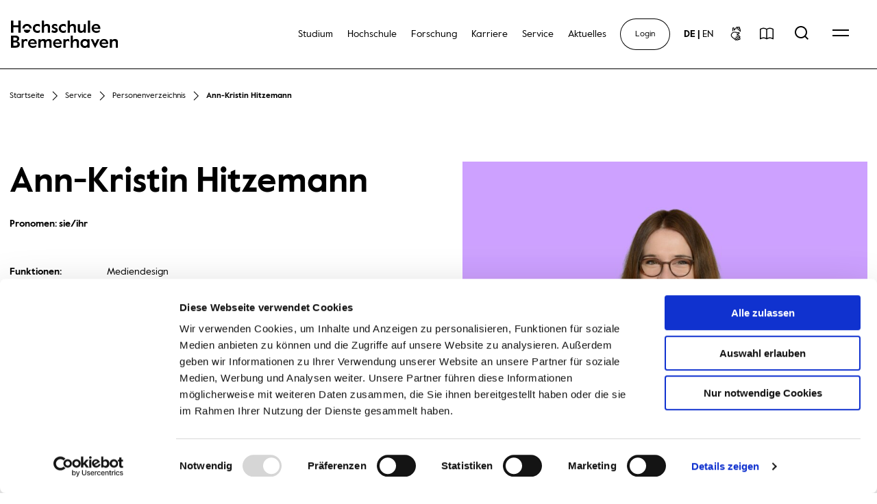

--- FILE ---
content_type: text/html; charset=utf-8
request_url: https://www.hs-bremerhaven.de/ann-kristin-hitzemann
body_size: 76770
content:
<!doctype html>
<html data-n-head-ssr lang="de" data-n-head="%7B%22lang%22:%7B%22ssr%22:%22de%22%7D%7D">
  <head >
    <meta data-n-head="ssr" charset="utf-8"><meta data-n-head="ssr" name="viewport" content="width=device-width, initial-scale=1"><meta data-n-head="ssr" data-hid="description" name="description" content="Die Hochschule am Meer"><meta data-n-head="ssr" data-hid="og:title" property="og:title" content="Hochschule Bremerhaven"><meta data-n-head="ssr" data-hid="og:description" property="og:description" content="Die Hochschule am Meer"><meta data-n-head="ssr" data-hid="charset" charset="utf-8"><meta data-n-head="ssr" data-hid="mobile-web-app-capable" name="mobile-web-app-capable" content="yes"><meta data-n-head="ssr" data-hid="apple-mobile-web-app-title" name="apple-mobile-web-app-title" content="app"><meta data-n-head="ssr" data-hid="author" name="author" content="Hochschule Bremerhaven"><meta data-n-head="ssr" data-hid="og:type" name="og:type" property="og:type" content="website"><meta data-n-head="ssr" data-hid="og:site_name" name="og:site_name" property="og:site_name" content="app"><title>Ann-Kristin Hitzemann</title><base href="/"><link data-n-head="ssr" rel="icon" type="image/svg+xml" href="/favicon.svg"><link data-n-head="ssr" rel="icon" type="image/png" href="/favicon.png"><link data-n-head="ssr" data-hid="shortcut-icon" rel="shortcut icon" href="/favicon.ico"><link data-n-head="ssr" rel="manifest" href="/_nuxt/manifest.4744c0f4.json" data-hid="manifest"><link data-n-head="ssr" rel="canonical" href="https://www.hs-bremerhaven.de/ann-kristin-hitzemann"><link data-n-head="ssr" rel="alternate" href="https://www.hs-bremerhaven.de/en/service/directory-of-persons/ann-kristin-hitzemann" hreflang="en"><link data-n-head="ssr" rel="alternate" href="https://www.hs-bremerhaven.de/ann-kristin-hitzemann" hreflang="de"><link rel="preload" href="/_nuxt/5e35154.js" as="script"><link rel="preload" href="/_nuxt/4fff757.js" as="script"><link rel="preload" href="/_nuxt/e759361.js" as="script"><link rel="preload" href="/_nuxt/541305a.js" as="script"><link rel="preload" href="/_nuxt/25e8091.js" as="script"><style data-vue-ssr-id="85a8fa22:0 cb28756a:0 cf231d7a:0 60dcd408:0 3ffb1dd2:0 463a3c22:0">@charset "UTF-8";
.vjs-modal-dialog .vjs-modal-dialog-content, .video-js .vjs-modal-dialog, .vjs-button > .vjs-icon-placeholder:before, .video-js .vjs-big-play-button .vjs-icon-placeholder:before {
  position: absolute;
  top: 0;
  left: 0;
  width: 100%;
  height: 100%;
}

.vjs-button > .vjs-icon-placeholder:before, .video-js .vjs-big-play-button .vjs-icon-placeholder:before {
  text-align: center;
}

@font-face {
  font-family: VideoJS;
  src: url([data-uri]) format("woff");
  font-weight: normal;
  font-style: normal;
}
.vjs-icon-play, .video-js .vjs-play-control .vjs-icon-placeholder, .video-js .vjs-big-play-button .vjs-icon-placeholder:before {
  font-family: VideoJS;
  font-weight: normal;
  font-style: normal;
}
.vjs-icon-play:before, .video-js .vjs-play-control .vjs-icon-placeholder:before, .video-js .vjs-big-play-button .vjs-icon-placeholder:before {
  content: "\f101";
}

.vjs-icon-play-circle {
  font-family: VideoJS;
  font-weight: normal;
  font-style: normal;
}
.vjs-icon-play-circle:before {
  content: "\f102";
}

.vjs-icon-pause, .video-js .vjs-play-control.vjs-playing .vjs-icon-placeholder {
  font-family: VideoJS;
  font-weight: normal;
  font-style: normal;
}
.vjs-icon-pause:before, .video-js .vjs-play-control.vjs-playing .vjs-icon-placeholder:before {
  content: "\f103";
}

.vjs-icon-volume-mute, .video-js .vjs-mute-control.vjs-vol-0 .vjs-icon-placeholder {
  font-family: VideoJS;
  font-weight: normal;
  font-style: normal;
}
.vjs-icon-volume-mute:before, .video-js .vjs-mute-control.vjs-vol-0 .vjs-icon-placeholder:before {
  content: "\f104";
}

.vjs-icon-volume-low, .video-js .vjs-mute-control.vjs-vol-1 .vjs-icon-placeholder {
  font-family: VideoJS;
  font-weight: normal;
  font-style: normal;
}
.vjs-icon-volume-low:before, .video-js .vjs-mute-control.vjs-vol-1 .vjs-icon-placeholder:before {
  content: "\f105";
}

.vjs-icon-volume-mid, .video-js .vjs-mute-control.vjs-vol-2 .vjs-icon-placeholder {
  font-family: VideoJS;
  font-weight: normal;
  font-style: normal;
}
.vjs-icon-volume-mid:before, .video-js .vjs-mute-control.vjs-vol-2 .vjs-icon-placeholder:before {
  content: "\f106";
}

.vjs-icon-volume-high, .video-js .vjs-mute-control .vjs-icon-placeholder {
  font-family: VideoJS;
  font-weight: normal;
  font-style: normal;
}
.vjs-icon-volume-high:before, .video-js .vjs-mute-control .vjs-icon-placeholder:before {
  content: "\f107";
}

.vjs-icon-fullscreen-enter, .video-js .vjs-fullscreen-control .vjs-icon-placeholder {
  font-family: VideoJS;
  font-weight: normal;
  font-style: normal;
}
.vjs-icon-fullscreen-enter:before, .video-js .vjs-fullscreen-control .vjs-icon-placeholder:before {
  content: "\f108";
}

.vjs-icon-fullscreen-exit, .video-js.vjs-fullscreen .vjs-fullscreen-control .vjs-icon-placeholder {
  font-family: VideoJS;
  font-weight: normal;
  font-style: normal;
}
.vjs-icon-fullscreen-exit:before, .video-js.vjs-fullscreen .vjs-fullscreen-control .vjs-icon-placeholder:before {
  content: "\f109";
}

.vjs-icon-square {
  font-family: VideoJS;
  font-weight: normal;
  font-style: normal;
}
.vjs-icon-square:before {
  content: "\f10a";
}

.vjs-icon-spinner {
  font-family: VideoJS;
  font-weight: normal;
  font-style: normal;
}
.vjs-icon-spinner:before {
  content: "\f10b";
}

.vjs-icon-subtitles, .video-js .vjs-subs-caps-button .vjs-icon-placeholder,
.video-js.video-js:lang(en-GB) .vjs-subs-caps-button .vjs-icon-placeholder,
.video-js.video-js:lang(en-IE) .vjs-subs-caps-button .vjs-icon-placeholder,
.video-js.video-js:lang(en-AU) .vjs-subs-caps-button .vjs-icon-placeholder,
.video-js.video-js:lang(en-NZ) .vjs-subs-caps-button .vjs-icon-placeholder, .video-js .vjs-subtitles-button .vjs-icon-placeholder {
  font-family: VideoJS;
  font-weight: normal;
  font-style: normal;
}
.vjs-icon-subtitles:before, .video-js .vjs-subs-caps-button .vjs-icon-placeholder:before,
.video-js.video-js:lang(en-GB) .vjs-subs-caps-button .vjs-icon-placeholder:before,
.video-js.video-js:lang(en-IE) .vjs-subs-caps-button .vjs-icon-placeholder:before,
.video-js.video-js:lang(en-AU) .vjs-subs-caps-button .vjs-icon-placeholder:before,
.video-js.video-js:lang(en-NZ) .vjs-subs-caps-button .vjs-icon-placeholder:before, .video-js .vjs-subtitles-button .vjs-icon-placeholder:before {
  content: "\f10c";
}

.vjs-icon-captions, .video-js:lang(en) .vjs-subs-caps-button .vjs-icon-placeholder,
.video-js:lang(fr-CA) .vjs-subs-caps-button .vjs-icon-placeholder, .video-js .vjs-captions-button .vjs-icon-placeholder {
  font-family: VideoJS;
  font-weight: normal;
  font-style: normal;
}
.vjs-icon-captions:before, .video-js:lang(en) .vjs-subs-caps-button .vjs-icon-placeholder:before,
.video-js:lang(fr-CA) .vjs-subs-caps-button .vjs-icon-placeholder:before, .video-js .vjs-captions-button .vjs-icon-placeholder:before {
  content: "\f10d";
}

.vjs-icon-chapters, .video-js .vjs-chapters-button .vjs-icon-placeholder {
  font-family: VideoJS;
  font-weight: normal;
  font-style: normal;
}
.vjs-icon-chapters:before, .video-js .vjs-chapters-button .vjs-icon-placeholder:before {
  content: "\f10e";
}

.vjs-icon-share {
  font-family: VideoJS;
  font-weight: normal;
  font-style: normal;
}
.vjs-icon-share:before {
  content: "\f10f";
}

.vjs-icon-cog {
  font-family: VideoJS;
  font-weight: normal;
  font-style: normal;
}
.vjs-icon-cog:before {
  content: "\f110";
}

.vjs-icon-circle, .vjs-seek-to-live-control .vjs-icon-placeholder, .video-js .vjs-volume-level, .video-js .vjs-play-progress {
  font-family: VideoJS;
  font-weight: normal;
  font-style: normal;
}
.vjs-icon-circle:before, .vjs-seek-to-live-control .vjs-icon-placeholder:before, .video-js .vjs-volume-level:before, .video-js .vjs-play-progress:before {
  content: "\f111";
}

.vjs-icon-circle-outline {
  font-family: VideoJS;
  font-weight: normal;
  font-style: normal;
}
.vjs-icon-circle-outline:before {
  content: "\f112";
}

.vjs-icon-circle-inner-circle {
  font-family: VideoJS;
  font-weight: normal;
  font-style: normal;
}
.vjs-icon-circle-inner-circle:before {
  content: "\f113";
}

.vjs-icon-hd {
  font-family: VideoJS;
  font-weight: normal;
  font-style: normal;
}
.vjs-icon-hd:before {
  content: "\f114";
}

.vjs-icon-cancel, .video-js .vjs-control.vjs-close-button .vjs-icon-placeholder {
  font-family: VideoJS;
  font-weight: normal;
  font-style: normal;
}
.vjs-icon-cancel:before, .video-js .vjs-control.vjs-close-button .vjs-icon-placeholder:before {
  content: "\f115";
}

.vjs-icon-replay, .video-js .vjs-play-control.vjs-ended .vjs-icon-placeholder {
  font-family: VideoJS;
  font-weight: normal;
  font-style: normal;
}
.vjs-icon-replay:before, .video-js .vjs-play-control.vjs-ended .vjs-icon-placeholder:before {
  content: "\f116";
}

.vjs-icon-facebook {
  font-family: VideoJS;
  font-weight: normal;
  font-style: normal;
}
.vjs-icon-facebook:before {
  content: "\f117";
}

.vjs-icon-gplus {
  font-family: VideoJS;
  font-weight: normal;
  font-style: normal;
}
.vjs-icon-gplus:before {
  content: "\f118";
}

.vjs-icon-linkedin {
  font-family: VideoJS;
  font-weight: normal;
  font-style: normal;
}
.vjs-icon-linkedin:before {
  content: "\f119";
}

.vjs-icon-twitter {
  font-family: VideoJS;
  font-weight: normal;
  font-style: normal;
}
.vjs-icon-twitter:before {
  content: "\f11a";
}

.vjs-icon-tumblr {
  font-family: VideoJS;
  font-weight: normal;
  font-style: normal;
}
.vjs-icon-tumblr:before {
  content: "\f11b";
}

.vjs-icon-pinterest {
  font-family: VideoJS;
  font-weight: normal;
  font-style: normal;
}
.vjs-icon-pinterest:before {
  content: "\f11c";
}

.vjs-icon-audio-description, .video-js .vjs-descriptions-button .vjs-icon-placeholder {
  font-family: VideoJS;
  font-weight: normal;
  font-style: normal;
}
.vjs-icon-audio-description:before, .video-js .vjs-descriptions-button .vjs-icon-placeholder:before {
  content: "\f11d";
}

.vjs-icon-audio, .video-js .vjs-audio-button .vjs-icon-placeholder {
  font-family: VideoJS;
  font-weight: normal;
  font-style: normal;
}
.vjs-icon-audio:before, .video-js .vjs-audio-button .vjs-icon-placeholder:before {
  content: "\f11e";
}

.vjs-icon-next-item {
  font-family: VideoJS;
  font-weight: normal;
  font-style: normal;
}
.vjs-icon-next-item:before {
  content: "\f11f";
}

.vjs-icon-previous-item {
  font-family: VideoJS;
  font-weight: normal;
  font-style: normal;
}
.vjs-icon-previous-item:before {
  content: "\f120";
}

.vjs-icon-picture-in-picture-enter, .video-js .vjs-picture-in-picture-control .vjs-icon-placeholder {
  font-family: VideoJS;
  font-weight: normal;
  font-style: normal;
}
.vjs-icon-picture-in-picture-enter:before, .video-js .vjs-picture-in-picture-control .vjs-icon-placeholder:before {
  content: "\f121";
}

.vjs-icon-picture-in-picture-exit, .video-js.vjs-picture-in-picture .vjs-picture-in-picture-control .vjs-icon-placeholder {
  font-family: VideoJS;
  font-weight: normal;
  font-style: normal;
}
.vjs-icon-picture-in-picture-exit:before, .video-js.vjs-picture-in-picture .vjs-picture-in-picture-control .vjs-icon-placeholder:before {
  content: "\f122";
}

.video-js {
  display: block;
  vertical-align: top;
  box-sizing: border-box;
  color: #fff;
  background-color: #000;
  position: relative;
  padding: 0;
  font-size: 10px;
  line-height: 1;
  font-weight: normal;
  font-style: normal;
  font-family: Arial, Helvetica, sans-serif;
  word-break: initial;
}
.video-js:-moz-full-screen {
  position: absolute;
}
.video-js:-webkit-full-screen {
  width: 100% !important;
  height: 100% !important;
}

.video-js[tabindex="-1"] {
  outline: none;
}

.video-js *,
.video-js *:before,
.video-js *:after {
  box-sizing: inherit;
}

.video-js ul {
  font-family: inherit;
  font-size: inherit;
  line-height: inherit;
  list-style-position: outside;
  margin-left: 0;
  margin-right: 0;
  margin-top: 0;
  margin-bottom: 0;
}

.video-js.vjs-fluid,
.video-js.vjs-16-9,
.video-js.vjs-4-3,
.video-js.vjs-9-16,
.video-js.vjs-1-1 {
  width: 100%;
  max-width: 100%;
}

.video-js.vjs-fluid:not(.vjs-audio-only-mode),
.video-js.vjs-16-9:not(.vjs-audio-only-mode),
.video-js.vjs-4-3:not(.vjs-audio-only-mode),
.video-js.vjs-9-16:not(.vjs-audio-only-mode),
.video-js.vjs-1-1:not(.vjs-audio-only-mode) {
  height: 0;
}

.video-js.vjs-16-9:not(.vjs-audio-only-mode) {
  padding-top: 56.25%;
}

.video-js.vjs-4-3:not(.vjs-audio-only-mode) {
  padding-top: 75%;
}

.video-js.vjs-9-16:not(.vjs-audio-only-mode) {
  padding-top: 177.7777777778%;
}

.video-js.vjs-1-1:not(.vjs-audio-only-mode) {
  padding-top: 100%;
}

.video-js.vjs-fill:not(.vjs-audio-only-mode) {
  width: 100%;
  height: 100%;
}

.video-js .vjs-tech {
  position: absolute;
  top: 0;
  left: 0;
  width: 100%;
  height: 100%;
}

.video-js.vjs-audio-only-mode .vjs-tech {
  display: none;
}

body.vjs-full-window {
  padding: 0;
  margin: 0;
  height: 100%;
}

.vjs-full-window .video-js.vjs-fullscreen {
  position: fixed;
  overflow: hidden;
  z-index: 1000;
  left: 0;
  top: 0;
  bottom: 0;
  right: 0;
}

.video-js.vjs-fullscreen:not(.vjs-ios-native-fs) {
  width: 100% !important;
  height: 100% !important;
  padding-top: 0 !important;
}

.video-js.vjs-fullscreen.vjs-user-inactive {
  cursor: none;
}

.vjs-hidden {
  display: none !important;
}

.vjs-disabled {
  opacity: 0.5;
  cursor: default;
}

.video-js .vjs-offscreen {
  height: 1px;
  left: -9999px;
  position: absolute;
  top: 0;
  width: 1px;
}

.vjs-lock-showing {
  display: block !important;
  opacity: 1 !important;
  visibility: visible !important;
}

.vjs-no-js {
  padding: 20px;
  color: #fff;
  background-color: #000;
  font-size: 18px;
  font-family: Arial, Helvetica, sans-serif;
  text-align: center;
  width: 300px;
  height: 150px;
  margin: 0px auto;
}

.vjs-no-js a,
.vjs-no-js a:visited {
  color: #66A8CC;
}

.video-js .vjs-big-play-button {
  font-size: 3em;
  line-height: 1.5em;
  height: 1.63332em;
  width: 3em;
  display: block;
  position: absolute;
  top: 10px;
  left: 10px;
  padding: 0;
  cursor: pointer;
  opacity: 1;
  border: 0.06666em solid #fff;
  background-color: #2B333F;
  background-color: rgba(43, 51, 63, 0.7);
  border-radius: 0.3em;
  transition: all 0.4s;
}
.vjs-big-play-centered .vjs-big-play-button {
  top: 50%;
  left: 50%;
  margin-top: -0.81666em;
  margin-left: -1.5em;
}

.video-js:hover .vjs-big-play-button,
.video-js .vjs-big-play-button:focus {
  border-color: #fff;
  background-color: #73859f;
  background-color: rgba(115, 133, 159, 0.5);
  transition: all 0s;
}

.vjs-controls-disabled .vjs-big-play-button,
.vjs-has-started .vjs-big-play-button,
.vjs-using-native-controls .vjs-big-play-button,
.vjs-error .vjs-big-play-button {
  display: none;
}

.vjs-has-started.vjs-paused.vjs-show-big-play-button-on-pause .vjs-big-play-button {
  display: block;
}

.video-js button {
  background: none;
  border: none;
  color: inherit;
  display: inline-block;
  font-size: inherit;
  line-height: inherit;
  text-transform: none;
  -webkit-text-decoration: none;
  text-decoration: none;
  transition: none;
  -webkit-appearance: none;
  -moz-appearance: none;
  appearance: none;
}

.vjs-control .vjs-button {
  width: 100%;
  height: 100%;
}

.video-js .vjs-control.vjs-close-button {
  cursor: pointer;
  height: 3em;
  position: absolute;
  right: 0;
  top: 0.5em;
  z-index: 2;
}
.video-js .vjs-modal-dialog {
  background: rgba(0, 0, 0, 0.8);
  background: linear-gradient(180deg, rgba(0, 0, 0, 0.8), rgba(255, 255, 255, 0));
  overflow: auto;
}

.video-js .vjs-modal-dialog > * {
  box-sizing: border-box;
}

.vjs-modal-dialog .vjs-modal-dialog-content {
  font-size: 1.2em;
  line-height: 1.5;
  padding: 20px 24px;
  z-index: 1;
}

.vjs-menu-button {
  cursor: pointer;
}

.vjs-menu-button.vjs-disabled {
  cursor: default;
}

.vjs-workinghover .vjs-menu-button.vjs-disabled:hover .vjs-menu {
  display: none;
}

.vjs-menu .vjs-menu-content {
  display: block;
  padding: 0;
  margin: 0;
  font-family: Arial, Helvetica, sans-serif;
  overflow: auto;
}

.vjs-menu .vjs-menu-content > * {
  box-sizing: border-box;
}

.vjs-scrubbing .vjs-control.vjs-menu-button:hover .vjs-menu {
  display: none;
}

.vjs-menu li {
  list-style: none;
  margin: 0;
  padding: 0.2em 0;
  line-height: 1.4em;
  font-size: 1.2em;
  text-align: center;
  text-transform: lowercase;
}

.vjs-menu li.vjs-menu-item:focus,
.vjs-menu li.vjs-menu-item:hover,
.js-focus-visible .vjs-menu li.vjs-menu-item:hover {
  background-color: #73859f;
  background-color: rgba(115, 133, 159, 0.5);
}

.vjs-menu li.vjs-selected,
.vjs-menu li.vjs-selected:focus,
.vjs-menu li.vjs-selected:hover,
.js-focus-visible .vjs-menu li.vjs-selected:hover {
  background-color: #fff;
  color: #2B333F;
}

.video-js .vjs-menu *:not(.vjs-selected):focus:not(:focus-visible),
.js-focus-visible .vjs-menu *:not(.vjs-selected):focus:not(.focus-visible) {
  background: none;
}

.vjs-menu li.vjs-menu-title {
  text-align: center;
  text-transform: uppercase;
  font-size: 1em;
  line-height: 2em;
  padding: 0;
  margin: 0 0 0.3em 0;
  font-weight: bold;
  cursor: default;
}

.vjs-menu-button-popup .vjs-menu {
  display: none;
  position: absolute;
  bottom: 0;
  width: 10em;
  left: -3em;
  height: 0em;
  margin-bottom: 1.5em;
  border-top-color: rgba(43, 51, 63, 0.7);
}

.vjs-menu-button-popup .vjs-menu .vjs-menu-content {
  background-color: #2B333F;
  background-color: rgba(43, 51, 63, 0.7);
  position: absolute;
  width: 100%;
  bottom: 1.5em;
  max-height: 15em;
}

.vjs-layout-tiny .vjs-menu-button-popup .vjs-menu .vjs-menu-content,
.vjs-layout-x-small .vjs-menu-button-popup .vjs-menu .vjs-menu-content {
  max-height: 5em;
}

.vjs-layout-small .vjs-menu-button-popup .vjs-menu .vjs-menu-content {
  max-height: 10em;
}

.vjs-layout-medium .vjs-menu-button-popup .vjs-menu .vjs-menu-content {
  max-height: 14em;
}

.vjs-layout-large .vjs-menu-button-popup .vjs-menu .vjs-menu-content,
.vjs-layout-x-large .vjs-menu-button-popup .vjs-menu .vjs-menu-content,
.vjs-layout-huge .vjs-menu-button-popup .vjs-menu .vjs-menu-content {
  max-height: 25em;
}

.vjs-workinghover .vjs-menu-button-popup.vjs-hover .vjs-menu,
.vjs-menu-button-popup .vjs-menu.vjs-lock-showing {
  display: block;
}

.video-js .vjs-menu-button-inline {
  transition: all 0.4s;
  overflow: hidden;
}

.video-js .vjs-menu-button-inline:before {
  width: 2.222222222em;
}

.video-js .vjs-menu-button-inline:hover,
.video-js .vjs-menu-button-inline:focus,
.video-js .vjs-menu-button-inline.vjs-slider-active,
.video-js.vjs-no-flex .vjs-menu-button-inline {
  width: 12em;
}

.vjs-menu-button-inline .vjs-menu {
  opacity: 0;
  height: 100%;
  width: auto;
  position: absolute;
  left: 4em;
  top: 0;
  padding: 0;
  margin: 0;
  transition: all 0.4s;
}

.vjs-menu-button-inline:hover .vjs-menu,
.vjs-menu-button-inline:focus .vjs-menu,
.vjs-menu-button-inline.vjs-slider-active .vjs-menu {
  display: block;
  opacity: 1;
}

.vjs-no-flex .vjs-menu-button-inline .vjs-menu {
  display: block;
  opacity: 1;
  position: relative;
  width: auto;
}

.vjs-no-flex .vjs-menu-button-inline:hover .vjs-menu,
.vjs-no-flex .vjs-menu-button-inline:focus .vjs-menu,
.vjs-no-flex .vjs-menu-button-inline.vjs-slider-active .vjs-menu {
  width: auto;
}

.vjs-menu-button-inline .vjs-menu-content {
  width: auto;
  height: 100%;
  margin: 0;
  overflow: hidden;
}

.video-js .vjs-control-bar {
  display: none;
  width: 100%;
  position: absolute;
  bottom: 0;
  left: 0;
  right: 0;
  height: 3em;
  background-color: #2B333F;
  background-color: rgba(43, 51, 63, 0.7);
}

.vjs-has-started .vjs-control-bar,
.vjs-audio-only-mode .vjs-control-bar {
  display: flex;
  visibility: visible;
  opacity: 1;
  transition: visibility 0.1s, opacity 0.1s;
}

.vjs-has-started.vjs-user-inactive.vjs-playing .vjs-control-bar {
  visibility: visible;
  opacity: 0;
  pointer-events: none;
  transition: visibility 1s, opacity 1s;
}

.vjs-controls-disabled .vjs-control-bar,
.vjs-using-native-controls .vjs-control-bar,
.vjs-error .vjs-control-bar {
  display: none !important;
}

.vjs-audio.vjs-has-started.vjs-user-inactive.vjs-playing .vjs-control-bar,
.vjs-audio-only-mode.vjs-has-started.vjs-user-inactive.vjs-playing .vjs-control-bar {
  opacity: 1;
  visibility: visible;
  pointer-events: auto;
}

.vjs-has-started.vjs-no-flex .vjs-control-bar {
  display: table;
}

.video-js .vjs-control {
  position: relative;
  text-align: center;
  margin: 0;
  padding: 0;
  height: 100%;
  width: 4em;
  flex: none;
}

.video-js .vjs-control.vjs-visible-text {
  width: auto;
  padding-left: 1em;
  padding-right: 1em;
}

.vjs-button > .vjs-icon-placeholder:before {
  font-size: 1.8em;
  line-height: 1.67;
}

.vjs-button > .vjs-icon-placeholder {
  display: block;
}

.video-js .vjs-control:focus:before,
.video-js .vjs-control:hover:before,
.video-js .vjs-control:focus {
  text-shadow: 0em 0em 1em white;
}

.video-js *:not(.vjs-visible-text) > .vjs-control-text {
  border: 0;
  clip: rect(0 0 0 0);
  height: 1px;
  overflow: hidden;
  padding: 0;
  position: absolute;
  width: 1px;
}

.vjs-no-flex .vjs-control {
  display: table-cell;
  vertical-align: middle;
}

.video-js .vjs-custom-control-spacer {
  display: none;
}

.video-js .vjs-progress-control {
  cursor: pointer;
  flex: auto;
  display: flex;
  align-items: center;
  min-width: 4em;
  touch-action: none;
}

.video-js .vjs-progress-control.disabled {
  cursor: default;
}

.vjs-live .vjs-progress-control {
  display: none;
}

.vjs-liveui .vjs-progress-control {
  display: flex;
  align-items: center;
}

.vjs-no-flex .vjs-progress-control {
  width: auto;
}

.video-js .vjs-progress-holder {
  flex: auto;
  transition: all 0.2s;
  height: 0.3em;
}

.video-js .vjs-progress-control .vjs-progress-holder {
  margin: 0 10px;
}

.video-js .vjs-progress-control:hover .vjs-progress-holder {
  font-size: 1.6666666667em;
}

.video-js .vjs-progress-control:hover .vjs-progress-holder.disabled {
  font-size: 1em;
}

.video-js .vjs-progress-holder .vjs-play-progress,
.video-js .vjs-progress-holder .vjs-load-progress,
.video-js .vjs-progress-holder .vjs-load-progress div {
  position: absolute;
  display: block;
  height: 100%;
  margin: 0;
  padding: 0;
  width: 0;
}

.video-js .vjs-play-progress {
  background-color: #fff;
}
.video-js .vjs-play-progress:before {
  font-size: 0.9em;
  position: absolute;
  right: -0.5em;
  top: -0.3333333333em;
  z-index: 1;
}

.video-js .vjs-load-progress {
  background: rgba(115, 133, 159, 0.5);
}

.video-js .vjs-load-progress div {
  background: rgba(115, 133, 159, 0.75);
}

.video-js .vjs-time-tooltip {
  background-color: #fff;
  background-color: rgba(255, 255, 255, 0.8);
  border-radius: 0.3em;
  color: #000;
  float: right;
  font-family: Arial, Helvetica, sans-serif;
  font-size: 1em;
  padding: 6px 8px 8px 8px;
  pointer-events: none;
  position: absolute;
  top: -3.4em;
  visibility: hidden;
  z-index: 1;
}

.video-js .vjs-progress-holder:focus .vjs-time-tooltip {
  display: none;
}

.video-js .vjs-progress-control:hover .vjs-time-tooltip,
.video-js .vjs-progress-control:hover .vjs-progress-holder:focus .vjs-time-tooltip {
  display: block;
  font-size: 0.6em;
  visibility: visible;
}

.video-js .vjs-progress-control.disabled:hover .vjs-time-tooltip {
  font-size: 1em;
}

.video-js .vjs-progress-control .vjs-mouse-display {
  display: none;
  position: absolute;
  width: 1px;
  height: 100%;
  background-color: #000;
  z-index: 1;
}

.vjs-no-flex .vjs-progress-control .vjs-mouse-display {
  z-index: 0;
}

.video-js .vjs-progress-control:hover .vjs-mouse-display {
  display: block;
}

.video-js.vjs-user-inactive .vjs-progress-control .vjs-mouse-display {
  visibility: hidden;
  opacity: 0;
  transition: visibility 1s, opacity 1s;
}

.video-js.vjs-user-inactive.vjs-no-flex .vjs-progress-control .vjs-mouse-display {
  display: none;
}

.vjs-mouse-display .vjs-time-tooltip {
  color: #fff;
  background-color: #000;
  background-color: rgba(0, 0, 0, 0.8);
}

.video-js .vjs-slider {
  position: relative;
  cursor: pointer;
  padding: 0;
  margin: 0 0.45em 0 0.45em;
  /* iOS Safari */
  -webkit-touch-callout: none;
  /* Safari */
  -webkit-user-select: none;
  /* Konqueror HTML */
  /* Firefox */
  -moz-user-select: none;
  /* Internet Explorer/Edge */
  /* Non-prefixed version, currently supported by Chrome and Opera */
  user-select: none;
  background-color: #73859f;
  background-color: rgba(115, 133, 159, 0.5);
}

.video-js .vjs-slider.disabled {
  cursor: default;
}

.video-js .vjs-slider:focus {
  text-shadow: 0em 0em 1em white;
  box-shadow: 0 0 1em #fff;
}

.video-js .vjs-mute-control {
  cursor: pointer;
  flex: none;
}
.video-js .vjs-volume-control {
  cursor: pointer;
  margin-right: 1em;
  display: flex;
}

.video-js .vjs-volume-control.vjs-volume-horizontal {
  width: 5em;
}

.video-js .vjs-volume-panel .vjs-volume-control {
  visibility: visible;
  opacity: 0;
  width: 1px;
  height: 1px;
  margin-left: -1px;
}

.video-js .vjs-volume-panel {
  transition: width 1s;
}
.video-js .vjs-volume-panel.vjs-hover .vjs-volume-control, .video-js .vjs-volume-panel:active .vjs-volume-control, .video-js .vjs-volume-panel:focus .vjs-volume-control, .video-js .vjs-volume-panel .vjs-volume-control:active, .video-js .vjs-volume-panel.vjs-hover .vjs-mute-control ~ .vjs-volume-control, .video-js .vjs-volume-panel .vjs-volume-control.vjs-slider-active {
  visibility: visible;
  opacity: 1;
  position: relative;
  transition: visibility 0.1s, opacity 0.1s, height 0.1s, width 0.1s, left 0s, top 0s;
}
.video-js .vjs-volume-panel.vjs-hover .vjs-volume-control.vjs-volume-horizontal, .video-js .vjs-volume-panel:active .vjs-volume-control.vjs-volume-horizontal, .video-js .vjs-volume-panel:focus .vjs-volume-control.vjs-volume-horizontal, .video-js .vjs-volume-panel .vjs-volume-control:active.vjs-volume-horizontal, .video-js .vjs-volume-panel.vjs-hover .vjs-mute-control ~ .vjs-volume-control.vjs-volume-horizontal, .video-js .vjs-volume-panel .vjs-volume-control.vjs-slider-active.vjs-volume-horizontal {
  width: 5em;
  height: 3em;
  margin-right: 0;
}
.video-js .vjs-volume-panel.vjs-hover .vjs-volume-control.vjs-volume-vertical, .video-js .vjs-volume-panel:active .vjs-volume-control.vjs-volume-vertical, .video-js .vjs-volume-panel:focus .vjs-volume-control.vjs-volume-vertical, .video-js .vjs-volume-panel .vjs-volume-control:active.vjs-volume-vertical, .video-js .vjs-volume-panel.vjs-hover .vjs-mute-control ~ .vjs-volume-control.vjs-volume-vertical, .video-js .vjs-volume-panel .vjs-volume-control.vjs-slider-active.vjs-volume-vertical {
  left: -3.5em;
  transition: left 0s;
}
.video-js .vjs-volume-panel.vjs-volume-panel-horizontal.vjs-hover, .video-js .vjs-volume-panel.vjs-volume-panel-horizontal:active, .video-js .vjs-volume-panel.vjs-volume-panel-horizontal.vjs-slider-active {
  width: 10em;
  transition: width 0.1s;
}
.video-js .vjs-volume-panel.vjs-volume-panel-horizontal.vjs-mute-toggle-only {
  width: 4em;
}

.video-js .vjs-volume-panel .vjs-volume-control.vjs-volume-vertical {
  height: 8em;
  width: 3em;
  left: -3000em;
  transition: visibility 1s, opacity 1s, height 1s 1s, width 1s 1s, left 1s 1s, top 1s 1s;
}

.video-js .vjs-volume-panel .vjs-volume-control.vjs-volume-horizontal {
  transition: visibility 1s, opacity 1s, height 1s 1s, width 1s, left 1s 1s, top 1s 1s;
}

.video-js.vjs-no-flex .vjs-volume-panel .vjs-volume-control.vjs-volume-horizontal {
  width: 5em;
  height: 3em;
  visibility: visible;
  opacity: 1;
  position: relative;
  transition: none;
}

.video-js.vjs-no-flex .vjs-volume-control.vjs-volume-vertical,
.video-js.vjs-no-flex .vjs-volume-panel .vjs-volume-control.vjs-volume-vertical {
  position: absolute;
  bottom: 3em;
  left: 0.5em;
}

.video-js .vjs-volume-panel {
  display: flex;
}

.video-js .vjs-volume-bar {
  margin: 1.35em 0.45em;
}

.vjs-volume-bar.vjs-slider-horizontal {
  width: 5em;
  height: 0.3em;
}

.vjs-volume-bar.vjs-slider-vertical {
  width: 0.3em;
  height: 5em;
  margin: 1.35em auto;
}

.video-js .vjs-volume-level {
  position: absolute;
  bottom: 0;
  left: 0;
  background-color: #fff;
}
.video-js .vjs-volume-level:before {
  position: absolute;
  font-size: 0.9em;
  z-index: 1;
}

.vjs-slider-vertical .vjs-volume-level {
  width: 0.3em;
}
.vjs-slider-vertical .vjs-volume-level:before {
  top: -0.5em;
  left: -0.3em;
  z-index: 1;
}

.vjs-slider-horizontal .vjs-volume-level {
  height: 0.3em;
}
.vjs-slider-horizontal .vjs-volume-level:before {
  top: -0.3em;
  right: -0.5em;
}

.video-js .vjs-volume-panel.vjs-volume-panel-vertical {
  width: 4em;
}

.vjs-volume-bar.vjs-slider-vertical .vjs-volume-level {
  height: 100%;
}

.vjs-volume-bar.vjs-slider-horizontal .vjs-volume-level {
  width: 100%;
}

.video-js .vjs-volume-vertical {
  width: 3em;
  height: 8em;
  bottom: 8em;
  background-color: #2B333F;
  background-color: rgba(43, 51, 63, 0.7);
}

.video-js .vjs-volume-horizontal .vjs-menu {
  left: -2em;
}

.video-js .vjs-volume-tooltip {
  background-color: #fff;
  background-color: rgba(255, 255, 255, 0.8);
  border-radius: 0.3em;
  color: #000;
  float: right;
  font-family: Arial, Helvetica, sans-serif;
  font-size: 1em;
  padding: 6px 8px 8px 8px;
  pointer-events: none;
  position: absolute;
  top: -3.4em;
  visibility: hidden;
  z-index: 1;
}

.video-js .vjs-volume-control:hover .vjs-volume-tooltip,
.video-js .vjs-volume-control:hover .vjs-progress-holder:focus .vjs-volume-tooltip {
  display: block;
  font-size: 1em;
  visibility: visible;
}

.video-js .vjs-volume-vertical:hover .vjs-volume-tooltip,
.video-js .vjs-volume-vertical:hover .vjs-progress-holder:focus .vjs-volume-tooltip {
  left: 1em;
  top: -12px;
}

.video-js .vjs-volume-control.disabled:hover .vjs-volume-tooltip {
  font-size: 1em;
}

.video-js .vjs-volume-control .vjs-mouse-display {
  display: none;
  position: absolute;
  width: 100%;
  height: 1px;
  background-color: #000;
  z-index: 1;
}

.video-js .vjs-volume-horizontal .vjs-mouse-display {
  width: 1px;
  height: 100%;
}

.vjs-no-flex .vjs-volume-control .vjs-mouse-display {
  z-index: 0;
}

.video-js .vjs-volume-control:hover .vjs-mouse-display {
  display: block;
}

.video-js.vjs-user-inactive .vjs-volume-control .vjs-mouse-display {
  visibility: hidden;
  opacity: 0;
  transition: visibility 1s, opacity 1s;
}

.video-js.vjs-user-inactive.vjs-no-flex .vjs-volume-control .vjs-mouse-display {
  display: none;
}

.vjs-mouse-display .vjs-volume-tooltip {
  color: #fff;
  background-color: #000;
  background-color: rgba(0, 0, 0, 0.8);
}

.vjs-poster {
  display: inline-block;
  vertical-align: middle;
  background-repeat: no-repeat;
  background-position: 50% 50%;
  background-size: contain;
  background-color: #000000;
  cursor: pointer;
  margin: 0;
  padding: 0;
  position: absolute;
  top: 0;
  right: 0;
  bottom: 0;
  left: 0;
  height: 100%;
}

.vjs-has-started .vjs-poster,
.vjs-using-native-controls .vjs-poster {
  display: none;
}

.vjs-audio.vjs-has-started .vjs-poster,
.vjs-has-started.vjs-audio-poster-mode .vjs-poster {
  display: block;
}

.video-js .vjs-live-control {
  display: flex;
  align-items: flex-start;
  flex: auto;
  font-size: 1em;
  line-height: 3em;
}

.vjs-no-flex .vjs-live-control {
  display: table-cell;
  width: auto;
  text-align: left;
}

.video-js:not(.vjs-live) .vjs-live-control,
.video-js.vjs-liveui .vjs-live-control {
  display: none;
}

.video-js .vjs-seek-to-live-control {
  align-items: center;
  cursor: pointer;
  flex: none;
  display: inline-flex;
  height: 100%;
  padding-left: 0.5em;
  padding-right: 0.5em;
  font-size: 1em;
  line-height: 3em;
  width: auto;
  min-width: 4em;
}

.vjs-no-flex .vjs-seek-to-live-control {
  display: table-cell;
  width: auto;
  text-align: left;
}

.video-js.vjs-live:not(.vjs-liveui) .vjs-seek-to-live-control,
.video-js:not(.vjs-live) .vjs-seek-to-live-control {
  display: none;
}

.vjs-seek-to-live-control.vjs-control.vjs-at-live-edge {
  cursor: auto;
}

.vjs-seek-to-live-control .vjs-icon-placeholder {
  margin-right: 0.5em;
  color: #888;
}

.vjs-seek-to-live-control.vjs-control.vjs-at-live-edge .vjs-icon-placeholder {
  color: red;
}

.video-js .vjs-time-control {
  flex: none;
  font-size: 1em;
  line-height: 3em;
  min-width: 2em;
  width: auto;
  padding-left: 1em;
  padding-right: 1em;
}

.vjs-live .vjs-time-control {
  display: none;
}

.video-js .vjs-current-time,
.vjs-no-flex .vjs-current-time {
  display: none;
}

.video-js .vjs-duration,
.vjs-no-flex .vjs-duration {
  display: none;
}

.vjs-time-divider {
  display: none;
  line-height: 3em;
}

.vjs-live .vjs-time-divider {
  display: none;
}

.video-js .vjs-play-control {
  cursor: pointer;
}

.video-js .vjs-play-control .vjs-icon-placeholder {
  flex: none;
}

.vjs-text-track-display {
  position: absolute;
  bottom: 3em;
  left: 0;
  right: 0;
  top: 0;
  pointer-events: none;
}

.video-js.vjs-controls-disabled .vjs-text-track-display,
.video-js.vjs-user-inactive.vjs-playing .vjs-text-track-display {
  bottom: 1em;
}

.video-js .vjs-text-track {
  font-size: 1.4em;
  text-align: center;
  margin-bottom: 0.1em;
}

.vjs-subtitles {
  color: #fff;
}

.vjs-captions {
  color: #fc6;
}

.vjs-tt-cue {
  display: block;
}

video::-webkit-media-text-track-display {
  transform: translateY(-3em);
}

.video-js.vjs-controls-disabled video::-webkit-media-text-track-display,
.video-js.vjs-user-inactive.vjs-playing video::-webkit-media-text-track-display {
  transform: translateY(-1.5em);
}

.video-js .vjs-picture-in-picture-control {
  cursor: pointer;
  flex: none;
}
.video-js.vjs-audio-only-mode .vjs-picture-in-picture-control {
  display: none;
}

.video-js .vjs-fullscreen-control {
  cursor: pointer;
  flex: none;
}
.video-js.vjs-audio-only-mode .vjs-fullscreen-control {
  display: none;
}

.vjs-playback-rate > .vjs-menu-button,
.vjs-playback-rate .vjs-playback-rate-value {
  position: absolute;
  top: 0;
  left: 0;
  width: 100%;
  height: 100%;
}

.vjs-playback-rate .vjs-playback-rate-value {
  pointer-events: none;
  font-size: 1.5em;
  line-height: 2;
  text-align: center;
}

.vjs-playback-rate .vjs-menu {
  width: 4em;
  left: 0em;
}

.vjs-error .vjs-error-display .vjs-modal-dialog-content {
  font-size: 1.4em;
  text-align: center;
}

.vjs-error .vjs-error-display:before {
  color: #fff;
  content: "X";
  font-family: Arial, Helvetica, sans-serif;
  font-size: 4em;
  left: 0;
  line-height: 1;
  margin-top: -0.5em;
  position: absolute;
  text-shadow: 0.05em 0.05em 0.1em #000;
  text-align: center;
  top: 50%;
  vertical-align: middle;
  width: 100%;
}

.vjs-loading-spinner {
  display: none;
  position: absolute;
  top: 50%;
  left: 50%;
  margin: -25px 0 0 -25px;
  opacity: 0.85;
  text-align: left;
  border: 6px solid rgba(43, 51, 63, 0.7);
  box-sizing: border-box;
  background-clip: padding-box;
  width: 50px;
  height: 50px;
  border-radius: 25px;
  visibility: hidden;
}

.vjs-seeking .vjs-loading-spinner,
.vjs-waiting .vjs-loading-spinner {
  display: block;
  animation: vjs-spinner-show 0s linear 0.3s forwards;
}

.vjs-loading-spinner:before,
.vjs-loading-spinner:after {
  content: "";
  position: absolute;
  margin: -6px;
  box-sizing: inherit;
  width: inherit;
  height: inherit;
  border-radius: inherit;
  opacity: 1;
  border: inherit;
  border-color: transparent;
  border-top-color: white;
}

.vjs-seeking .vjs-loading-spinner:before,
.vjs-seeking .vjs-loading-spinner:after,
.vjs-waiting .vjs-loading-spinner:before,
.vjs-waiting .vjs-loading-spinner:after {
  animation: vjs-spinner-spin 1.1s cubic-bezier(0.6, 0.2, 0, 0.8) infinite, vjs-spinner-fade 1.1s linear infinite;
}

.vjs-seeking .vjs-loading-spinner:before,
.vjs-waiting .vjs-loading-spinner:before {
  border-top-color: white;
}

.vjs-seeking .vjs-loading-spinner:after,
.vjs-waiting .vjs-loading-spinner:after {
  border-top-color: white;
  animation-delay: 0.44s;
}

@keyframes vjs-spinner-show {
  to {
    visibility: visible;
  }
}
@keyframes vjs-spinner-spin {
  100% {
    transform: rotate(360deg);
  }
}
@keyframes vjs-spinner-fade {
  0% {
    border-top-color: #73859f;
  }
  20% {
    border-top-color: #73859f;
  }
  35% {
    border-top-color: white;
  }
  60% {
    border-top-color: #73859f;
  }
  100% {
    border-top-color: #73859f;
  }
}
.video-js.vjs-audio-only-mode .vjs-captions-button {
  display: none;
}

.vjs-chapters-button .vjs-menu ul {
  width: 24em;
}

.video-js.vjs-audio-only-mode .vjs-descriptions-button {
  display: none;
}

.video-js .vjs-subs-caps-button + .vjs-menu .vjs-captions-menu-item .vjs-menu-item-text .vjs-icon-placeholder {
  vertical-align: middle;
  display: inline-block;
  margin-bottom: -0.1em;
}

.video-js .vjs-subs-caps-button + .vjs-menu .vjs-captions-menu-item .vjs-menu-item-text .vjs-icon-placeholder:before {
  font-family: VideoJS;
  content: "";
  font-size: 1.5em;
  line-height: inherit;
}

.video-js.vjs-audio-only-mode .vjs-subs-caps-button {
  display: none;
}

.video-js .vjs-audio-button + .vjs-menu .vjs-main-desc-menu-item .vjs-menu-item-text .vjs-icon-placeholder {
  vertical-align: middle;
  display: inline-block;
  margin-bottom: -0.1em;
}

.video-js .vjs-audio-button + .vjs-menu .vjs-main-desc-menu-item .vjs-menu-item-text .vjs-icon-placeholder:before {
  font-family: VideoJS;
  content: " ";
  font-size: 1.5em;
  line-height: inherit;
}

.video-js.vjs-layout-small .vjs-current-time,
.video-js.vjs-layout-small .vjs-time-divider,
.video-js.vjs-layout-small .vjs-duration,
.video-js.vjs-layout-small .vjs-remaining-time,
.video-js.vjs-layout-small .vjs-playback-rate,
.video-js.vjs-layout-small .vjs-volume-control, .video-js.vjs-layout-x-small .vjs-current-time,
.video-js.vjs-layout-x-small .vjs-time-divider,
.video-js.vjs-layout-x-small .vjs-duration,
.video-js.vjs-layout-x-small .vjs-remaining-time,
.video-js.vjs-layout-x-small .vjs-playback-rate,
.video-js.vjs-layout-x-small .vjs-volume-control, .video-js.vjs-layout-tiny .vjs-current-time,
.video-js.vjs-layout-tiny .vjs-time-divider,
.video-js.vjs-layout-tiny .vjs-duration,
.video-js.vjs-layout-tiny .vjs-remaining-time,
.video-js.vjs-layout-tiny .vjs-playback-rate,
.video-js.vjs-layout-tiny .vjs-volume-control {
  display: none;
}
.video-js.vjs-layout-small .vjs-volume-panel.vjs-volume-panel-horizontal:hover, .video-js.vjs-layout-small .vjs-volume-panel.vjs-volume-panel-horizontal:active, .video-js.vjs-layout-small .vjs-volume-panel.vjs-volume-panel-horizontal.vjs-slider-active, .video-js.vjs-layout-small .vjs-volume-panel.vjs-volume-panel-horizontal.vjs-hover, .video-js.vjs-layout-x-small .vjs-volume-panel.vjs-volume-panel-horizontal:hover, .video-js.vjs-layout-x-small .vjs-volume-panel.vjs-volume-panel-horizontal:active, .video-js.vjs-layout-x-small .vjs-volume-panel.vjs-volume-panel-horizontal.vjs-slider-active, .video-js.vjs-layout-x-small .vjs-volume-panel.vjs-volume-panel-horizontal.vjs-hover, .video-js.vjs-layout-tiny .vjs-volume-panel.vjs-volume-panel-horizontal:hover, .video-js.vjs-layout-tiny .vjs-volume-panel.vjs-volume-panel-horizontal:active, .video-js.vjs-layout-tiny .vjs-volume-panel.vjs-volume-panel-horizontal.vjs-slider-active, .video-js.vjs-layout-tiny .vjs-volume-panel.vjs-volume-panel-horizontal.vjs-hover {
  width: auto;
  width: initial;
}
.video-js.vjs-layout-x-small .vjs-progress-control, .video-js.vjs-layout-tiny .vjs-progress-control {
  display: none;
}
.video-js.vjs-layout-x-small .vjs-custom-control-spacer {
  flex: auto;
  display: block;
}
.video-js.vjs-layout-x-small.vjs-no-flex .vjs-custom-control-spacer {
  width: auto;
}

.vjs-modal-dialog.vjs-text-track-settings {
  background-color: #2B333F;
  background-color: rgba(43, 51, 63, 0.75);
  color: #fff;
  height: 70%;
}

.vjs-text-track-settings .vjs-modal-dialog-content {
  display: table;
}

.vjs-text-track-settings .vjs-track-settings-colors,
.vjs-text-track-settings .vjs-track-settings-font,
.vjs-text-track-settings .vjs-track-settings-controls {
  display: table-cell;
}

.vjs-text-track-settings .vjs-track-settings-controls {
  text-align: right;
  vertical-align: bottom;
}

@supports (display: grid) {
  .vjs-text-track-settings .vjs-modal-dialog-content {
    display: grid;
    grid-template-columns: 1fr 1fr;
    grid-template-rows: 1fr;
    padding: 20px 24px 0px 24px;
  }

  .vjs-track-settings-controls .vjs-default-button {
    margin-bottom: 20px;
  }

  .vjs-text-track-settings .vjs-track-settings-controls {
    grid-column: 1/-1;
  }

  .vjs-layout-small .vjs-text-track-settings .vjs-modal-dialog-content,
.vjs-layout-x-small .vjs-text-track-settings .vjs-modal-dialog-content,
.vjs-layout-tiny .vjs-text-track-settings .vjs-modal-dialog-content {
    grid-template-columns: 1fr;
  }
}
.vjs-track-setting > select {
  margin-right: 1em;
  margin-bottom: 0.5em;
}

.vjs-text-track-settings fieldset {
  margin: 5px;
  padding: 3px;
  border: none;
}

.vjs-text-track-settings fieldset span {
  display: inline-block;
}

.vjs-text-track-settings fieldset span > select {
  max-width: 7.3em;
}

.vjs-text-track-settings legend {
  color: #fff;
  margin: 0 0 5px 0;
}

.vjs-text-track-settings .vjs-label {
  position: absolute;
  clip: rect(1px 1px 1px 1px);
  clip: rect(1px, 1px, 1px, 1px);
  display: block;
  margin: 0 0 5px 0;
  padding: 0;
  border: 0;
  height: 1px;
  width: 1px;
  overflow: hidden;
}

.vjs-track-settings-controls button:focus,
.vjs-track-settings-controls button:active {
  outline-style: solid;
  outline-width: medium;
  background-image: linear-gradient(0deg, #fff 88%, #73859f 100%);
}

.vjs-track-settings-controls button:hover {
  color: rgba(43, 51, 63, 0.75);
}

.vjs-track-settings-controls button {
  background-color: #fff;
  background-image: linear-gradient(-180deg, #fff 88%, #73859f 100%);
  color: #2B333F;
  cursor: pointer;
  border-radius: 2px;
}

.vjs-track-settings-controls .vjs-default-button {
  margin-right: 1em;
}

@media print {
  .video-js > *:not(.vjs-tech):not(.vjs-poster) {
    visibility: hidden;
  }
}
.vjs-resize-manager {
  position: absolute;
  top: 0;
  left: 0;
  width: 100%;
  height: 100%;
  border: none;
  z-index: -1000;
}

.js-focus-visible .video-js *:focus:not(.focus-visible) {
  outline: none;
}

.video-js *:focus:not(:focus-visible) {
  outline: none;
}

html{-webkit-box-sizing:border-box;box-sizing:border-box}*,:after,:before{-webkit-box-sizing:inherit;box-sizing:inherit}/*! normalize.css v7.0.0 | MIT License | github.com/necolas/normalize.css */html{line-height:1.15;-ms-text-size-adjust:100%;-webkit-text-size-adjust:100%}body{margin:0}article,aside,footer,header,nav,section{display:block}h1{font-size:2em;margin:.67em 0}figcaption,figure,main{display:block}figure{margin:1em 40px}hr{-webkit-box-sizing:content-box;box-sizing:content-box;overflow:visible}pre{font-family:monospace,monospace;font-size:1em}a{background-color:transparent;-webkit-text-decoration-skip:objects}abbr[title]{border-bottom:none;-webkit-text-decoration:underline;text-decoration:underline;-webkit-text-decoration:underline dotted;text-decoration:underline;text-decoration:underline dotted}b,strong{font-weight:inherit;font-weight:bolder}code,kbd,samp{font-family:monospace,monospace;font-size:1em}dfn{font-style:italic}mark{background-color:#ff0;color:#000}small{font-size:80%}sub,sup{font-size:75%;line-height:0;position:relative;vertical-align:baseline}sub{bottom:-.25em}sup{top:-.5em}audio,video{display:inline-block}audio:not([controls]){display:none;height:0}img{border-style:none}svg:not(:root){overflow:hidden}button,input,optgroup,select,textarea{font-family:sans-serif;font-size:100%;line-height:1.15;margin:0}button,input{overflow:visible}button,select{text-transform:none}[type=reset],[type=submit],button,html [type=button]{-webkit-appearance:button}[type=button]::-moz-focus-inner,[type=reset]::-moz-focus-inner,[type=submit]::-moz-focus-inner,button::-moz-focus-inner{border-style:none;padding:0}[type=button]:-moz-focusring,[type=reset]:-moz-focusring,[type=submit]:-moz-focusring,button:-moz-focusring{outline:1px dotted ButtonText}fieldset{padding:.35em .75em .625em}legend{-webkit-box-sizing:border-box;box-sizing:border-box;color:inherit;display:table;max-width:100%;padding:0;white-space:normal}progress{display:inline-block;vertical-align:baseline}textarea{overflow:auto}[type=checkbox],[type=radio]{-webkit-box-sizing:border-box;box-sizing:border-box;padding:0}[type=number]::-webkit-inner-spin-button,[type=number]::-webkit-outer-spin-button{height:auto}[type=search]{-webkit-appearance:textfield;outline-offset:-2px}[type=search]::-webkit-search-cancel-button,[type=search]::-webkit-search-decoration{-webkit-appearance:none}::-webkit-file-upload-button{-webkit-appearance:button;font:inherit}details,menu{display:block}summary{display:list-item}canvas{display:inline-block}[hidden],template{display:none}blockquote,body,dd,dl,fieldset,figure,h1,h2,h3,h4,h5,h6,hr,legend,ol,p,pre,ul{margin:0;padding:0}li>ol,li>ul{margin-bottom:0}table{border-collapse:collapse;border-spacing:0}fieldset{min-width:0;border:0}address,blockquote,dl,fieldset,figure,h1,h2,h3,h4,h5,h6,hr,ol,p,pre,table,ul{margin-bottom:1.5rem}dd,ol,ul{margin-left:1.5rem}@font-face{font-family:"Value Serif Pro";src:url(/_nuxt/fonts/ValueSerifPro-Bold.214991b6.214991b.woff2) format("woff2"),url(/_nuxt/fonts/ValueSerifPro-Bold.a8095d65.a8095d6.woff) format("woff");font-weight:700;font-style:normal;font-display:swap}@font-face{font-family:"Value Serif Pro";src:url(/_nuxt/fonts/ValueSerifPro-Regular.a637bcf7.a637bcf.woff2) format("woff2"),url(/_nuxt/fonts/ValueSerifPro-Regular.a6283005.a628300.woff) format("woff");font-weight:400;font-style:normal;font-display:swap}@font-face{font-family:Value Sans Pro;src:url(/_nuxt/fonts/ValueSansPro-Bold.8e756bda.8e756bd.woff2) format("woff2"),url(/_nuxt/fonts/ValueSansPro-Bold.ea20e343.ea20e34.woff) format("woff");font-weight:700;font-style:normal;font-display:swap}@font-face{font-family:Value Sans Pro;src:url(/_nuxt/fonts/ValueSansPro-Regular.7b9a7487.7b9a748.woff2) format("woff2"),url(/_nuxt/fonts/ValueSansPro-Regular.7852a235.7852a23.woff) format("woff");font-weight:400;font-style:normal;font-display:swap}@font-face{font-family:hsbhv-icons;src:url(/_nuxt/fonts/hsbhv-icons.ee95f57e.ee95f57.woff2) format("woff2"),url(/_nuxt/fonts/hsbhv-icons.cbbe268b.cbbe268.woff) format("woff");font-weight:400;font-style:normal}img{max-width:100%;font-style:italic;vertical-align:middle}img[height],img[width]{max-width:none}table{width:100%}html{min-height:100%;overflow-y:scroll;font-family:Value Sans Pro,Arial,sans-serif;font-size:14px;font-weight:300;line-height:1.5;background-color:#fff;color:#000;scroll-behavior:smooth}@media screen and (min-width:1300px){html{font-size:calc(-23.14286px + 2.85714vw)}}@media screen and (min-width:1440px){html{font-size:18px}}a{-webkit-transition-duration:.3s;transition-duration:.3s;-webkit-transition-property:all;transition-property:all;-webkit-transition-timing-function:ease;transition-timing-function:ease;font-weight:400;color:#002d74}a:hover{color:rgb(0,27,69.6)}button,input,select,textarea{font-family:Value Sans Pro,Arial,sans-serif}button{cursor:pointer}button:focus-visible{outline:none;-webkit-box-shadow:0 0 0 1px #000;box-shadow:0 0 0 1px #000}li{padding-top:.5rem;padding-bottom:.5rem;padding-left:.5rem;color:#000}hr{height:0;max-width:100%;border:0;border-top:1px solid #002d74;border-bottom:1px solid hsla(0,0%,100%,.3)}.hr--white{border-top:none;border-color:#002d74}.hr--dark{border-top:1px solid rgba(0,0,0,.2);border-color:1px solid hsla(0,0%,100%,.3)}.hr--border-spacing{margin-top:1.75rem;margin-bottom:1.75rem}.hr--tiny-space{margin-top:.2916666667rem;margin-bottom:.2916666667rem}.hr--no-space{margin:0}h1{font-size:2.4759631763rem;line-height:1.4135912979}@media screen and (min-width:769px){h1{font-size:3.0590228625rem;line-height:1.4710579823}}@media screen and (min-width:1024px){h1{font-size:4.29981696rem;line-height:1.453550246}}h1{font-weight:700}h2{font-size:1.9738226852rem;line-height:1.1}@media screen and (min-width:769px){h2{font-size:2.3130607656rem}}@media screen and (min-width:1024px){h2{font-size:2.985984rem}}h2{font-weight:700}h3{font-size:1.404928rem;line-height:1.4235604956}@media screen and (min-width:769px){h3{font-size:1.520875rem;line-height:1.479411523}}@media screen and (min-width:1024px){h3{font-size:1.728rem;line-height:1.4467592593}}h3{font-weight:700}h4{font-size:1.12rem;line-height:1.3392857143}@media screen and (min-width:769px){h4{font-size:1.15rem;line-height:1.3043478261}}@media screen and (min-width:1024px){h4{font-size:1.2rem;line-height:1.4583333333}}h4{font-weight:700}h5{font-size:1.12rem;line-height:1.3392857143}@media screen and (min-width:769px){h5{font-size:1.15rem;line-height:1.3043478261}}@media screen and (min-width:1024px){h5{font-size:1.2rem;line-height:1.4583333333}}h5{font-weight:700}h6{font-size:1.12rem;line-height:1.3392857143}@media screen and (min-width:769px){h6{font-size:1.15rem;line-height:1.3043478261}}@media screen and (min-width:1024px){h6{font-size:1.2rem;line-height:1.4583333333}}h6{font-weight:700}.c-crossing{position:absolute;bottom:-1px;left:0;right:0;fill:#fff}video[poster]{-o-object-fit:cover;object-fit:cover}figure{position:relative;margin:0}figcaption{position:absolute;bottom:0;left:0;right:0;padding:.5rem}.c-figcaption--light figcaption{background-color:hsla(0,0%,100%,.6);color:#000}.c-figcaption--dark figcaption{background-color:rgba(0,0,0,.6);color:#fff}strong{font-weight:700}.o-layout{display:-webkit-box;display:-ms-flexbox;display:flex;-ms-flex-wrap:wrap;flex-wrap:wrap;margin:0;padding:0;margin-left:-1.5rem;margin-top:-1.5rem;list-style:none}.o-layout.o-layout--middle{-webkit-box-align:center;-ms-flex-align:center;align-items:center}.o-layout.o-layout--center{-webkit-box-pack:center;-ms-flex-pack:center;justify-content:center}.o-layout.o-layout--reversed{-webkit-box-orient:horizontal;-webkit-box-direction:reverse;-ms-flex-direction:row-reverse;flex-direction:row-reverse}.o-layout.o-layout--large{margin-left:-1.75rem;margin-top:-1.75rem}.o-layout__item{display:-webkit-inline-box;display:-ms-inline-flexbox;display:inline-flex;-webkit-box-orient:vertical;-webkit-box-direction:normal;-ms-flex-direction:column;flex-direction:column;width:100%;padding-left:1.5rem;margin-top:1.5rem;-webkit-box-sizing:border-box;box-sizing:border-box;vertical-align:top}.o-layout--large .o-layout__item{padding-left:1.75rem;margin-top:1.75rem}.o-page-wrap{max-width:1440px;padding-left:1rem;padding-right:1rem;margin-left:auto;margin-right:auto}.o-media:after{content:""!important;display:block!important;clear:both!important}.o-media{display:block}.o-media__img{float:left;margin-right:1.5rem}.o-media__img>img{display:block}.o-media__body{display:block;overflow:hidden}.o-media__body,.o-media__body>:last-child{margin-bottom:0}.o-media--reverse>.o-media__img{float:right;margin-left:1.5rem;margin-right:0}.o-media--flush>.o-media__img{margin-left:0;margin-right:0}.o-stack{display:-webkit-box;display:-ms-flexbox;display:flex;-webkit-box-orient:vertical;-webkit-box-direction:normal;-ms-flex-direction:column;flex-direction:column;-webkit-box-align:baseline;-ms-flex-align:baseline;align-items:baseline;width:100%}.o-stack--back,.o-stack--horizontal{-webkit-box-orient:horizontal;-webkit-box-direction:normal;-ms-flex-direction:row;flex-direction:row}.o-stack--back{-webkit-box-pack:justify;-ms-flex-pack:justify;justify-content:space-between}.o-stack--align-center{-webkit-box-align:center;-ms-flex-align:center;align-items:center}@media(max-width:29.99em){.o-stack-vertical--xs{-webkit-box-orient:vertical;-webkit-box-direction:normal;-ms-flex-direction:column;flex-direction:column}}.o-component-wrapper{display:block;margin-bottom:1.5rem}.grid-collection{display:grid;grid-template-columns:repeat(auto-fit,minmax(250px,1fr));grid-gap:1.75rem}.grid-collection-6{display:grid;grid-template-columns:repeat(auto-fit,minmax(14.2857142857%,1fr));grid-gap:1.75rem}@media(max-width:48.0525em){.grid-collection-6{grid-template-columns:repeat(auto-fit,minmax(25%,1fr))}}.item-1{grid-column-start:1;grid-column-end:3}.o-imposter{position:absolute;top:50%;left:50%;max-width:calc(100% - 2rem);max-height:calc(100% - 2rem);-webkit-transform:translate(-50%,-50%);transform:translate(-50%,-50%)}.o-content-wrapper{position:relative;padding:1.5rem;background-color:#fff}.o-equal{display:-webkit-box;display:-ms-flexbox;display:flex}@media(max-width:48.0525em){.o-equal{-webkit-box-orient:vertical;-webkit-box-direction:normal;-ms-flex-direction:column;flex-direction:column}.o-equal.o-equal--reversed{-webkit-box-orient:vertical;-webkit-box-direction:reverse;-ms-flex-direction:column-reverse;flex-direction:column-reverse}}.o-equal__item{display:-webkit-box;display:-ms-flexbox;display:flex;-webkit-box-orient:vertical;-webkit-box-direction:normal;-ms-flex-direction:column;flex-direction:column;-webkit-box-pack:justify;-ms-flex-pack:justify;justify-content:space-between;-ms-flex-preferred-size:100%;flex-basis:100%}@media(min-width:48.0625em){.o-equal__item{-ms-flex-preferred-size:50%;flex-basis:50%}}@media(max-width:48.0525em){.o-equal:not(.o-equal--reversed) .o-equal__item:first-child{margin-bottom:1.5rem}}@media(min-width:48.0625em){.o-equal__item:first-child{padding-right:.75rem}}@media(min-width:81.25em){.o-equal--3-1 .o-equal__item:first-child{-ms-flex-preferred-size:66.6666666667%;flex-basis:66.6666666667%}}@media(max-width:48.0525em){.o-equal.o-equal--reversed .o-equal__item:last-child{margin-bottom:1.5rem}}@media(min-width:48.0625em){.o-equal__item:last-child{padding-left:.75rem}}@media(min-width:81.25em){.o-equal--3-1 .o-equal__item:last-child{-ms-flex-preferred-size:33.3333333333%;flex-basis:33.3333333333%}}.o-inline{display:-webkit-box;display:-ms-flexbox;display:flex;-ms-flex-wrap:wrap;flex-wrap:wrap;-webkit-box-align:center;-ms-flex-align:center;align-items:center;margin-top:-1rem}.o-inline.o-inline--center{-webkit-box-pack:center;-ms-flex-pack:center;justify-content:center}.o-inline__item{margin-top:1rem}.o-inline--center .o-inline__item{text-align:center}.o-inline__item:not(:last-child){margin-right:1.75rem}.o-video{position:relative;width:100%;padding-top:100%}.o-video.o-video--16\:9{padding-top:56.25%}.o-video iframe{position:absolute;top:0;right:0;bottom:0;left:0;width:100%;height:100%}.c-link{font-size:1rem;line-height:1.5}@media screen and (min-width:769px){.c-link{font-size:1rem;line-height:1.5}}@media screen and (min-width:1024px){.c-link{font-size:1rem;line-height:1.5}}.c-link{padding:0;border:0;background-color:transparent;position:relative;display:-webkit-inline-box;display:-ms-inline-flexbox;display:inline-flex;-webkit-box-align:center;-ms-flex-align:center;align-items:center;max-width:100%;border:none;border-radius:0;padding-left:0;padding-right:0;padding-top:.5rem;padding-bottom:.5rem;font-weight:400;line-height:2rem;text-transform:none;-webkit-text-decoration:none;text-decoration:none}.c-link,.c-link:hover{color:#000}.c-link:hover:after{width:80%;height:4px}.c-link:focus:not(.c-link--list):not(.c-aside-menu__link):not(.c-schnelleinstieg__link){border:1px solid #000;background-color:#d2ffff}.c-link:focus:not(.c-link--list):not(.c-aside-menu__link):not(.c-schnelleinstieg__link):after{height:2px}.c-link:focus:not(.c-link--list):not(.c-aside-menu__link):not(.c-schnelleinstieg__link) .c-social-banner__list-icon img{-webkit-filter:brightness(0) saturate(100%);filter:brightness(0) saturate(100%)}.c-link:active:after{height:4px}.c-link:after:not(.c-schnelleinstieg__link){-webkit-transition-duration:.3s;transition-duration:.3s;-webkit-transition-property:all;transition-property:all;-webkit-transition-timing-function:ease;transition-timing-function:ease;content:".";position:absolute;bottom:0;left:0;right:0;width:100%;height:2px;margin:auto;background:#000;color:transparent}.c-link[target=_blank] .c-link__icon{-webkit-transform:rotate(-45deg);transform:rotate(-45deg)}.c-link.c-link--image{-webkit-text-decoration:none;text-decoration:none}.c-link.c-link--image:after{-webkit-transition:none;transition:none;content:none}.c-link.c-link--block{font-size:1.12rem;line-height:1.3392857143}@media screen and (min-width:769px){.c-link.c-link--block{font-size:1.15rem;line-height:1.3043478261}}@media screen and (min-width:1024px){.c-link.c-link--block{font-size:1.2rem;line-height:1.4583333333}}.c-link.c-link--block{-webkit-transition:none;transition:none;width:100%;border-bottom:1px solid #000;height:80px}.c-link.c-link--block:after{-webkit-transition:none;transition:none;content:none}.c-link.c-link--block .c-link__icon{margin-left:auto}.c-link.c-link--block:hover{font-weight:700}.c-link.c-link--icon{-webkit-text-decoration:none;text-decoration:none}.c-link.c-link--icon .c-link__icon{font-size:24px}.c-link.c-link--icon .c-link__icon:hover{color:inherit}.c-link.c-link--icon.c-link--small{font-size:16px}.c-link.c-link--inverted,.c-link.c-link--inverted:hover{color:#fff}.c-link.c-link--inverted:hover:after{width:80%;height:4px;background:#fff}.c-link.c-link--inverted:focus{border:1px solid #fff;background-color:transparent}.c-link.c-link--inverted:active:after{height:4px;background:#fff}.c-link.c-link--inverted:after{-webkit-transition-duration:.3s;transition-duration:.3s;-webkit-transition-property:all;transition-property:all;-webkit-transition-timing-function:ease;transition-timing-function:ease;content:".";position:absolute;bottom:0;left:0;right:0;width:100%;height:2px;margin:auto;background:#fff;color:transparent}.c-link.is-disabled,.c-link[disabled]{color:#999;pointer-events:none}.c-link.is-disabled *,.c-link[disabled] *{color:inherit}.c-link.is-disabled:after,.c-link[disabled]:after{height:0}.c-link.c-btn,.c-link.cr_form-block.cr_button{-webkit-text-decoration:none;text-decoration:none}.c-link.c-btn:after,.c-link.cr_form-block.cr_button:after{-webkit-transition:none;transition:none;content:none}.c-link-lists__item .c-link{display:-webkit-box;display:-ms-flexbox;display:flex;-webkit-box-flex:1;-ms-flex-positive:1;flex-grow:1;padding-left:0;padding-right:0;padding-top:1rem;padding-bottom:1rem}.c-link-lists__item .c-link:after{-webkit-transition:none;transition:none;content:none}.c-link-lists__item .c-link:hover .c-link__text{font-weight:700}.c-link__text{max-width:100%;overflow:hidden;white-space:nowrap;text-overflow:ellipsis}.c-link--reversed .c-link__text{-webkit-box-ordinal-group:2;-ms-flex-order:1;order:1}.c-link--list .c-link__text{white-space:normal;padding-right:1rem}.c-link__icon{color:inherit}.c-link__text+.c-link__icon{margin-left:.5rem}.c-link--reversed .c-link__text+.c-link__icon{margin-left:0;margin-right:.5rem}.c-link--list .c-link__icon{margin-left:auto}.c-btn,.cr_form-block.cr_button{font-size:.8928571429rem;line-height:1.25em}@media screen and (min-width:769px){.c-btn,.cr_form-block.cr_button{font-size:.8695652174rem}}@media screen and (min-width:1024px){.c-btn,.cr_form-block.cr_button{font-size:.8333333333rem}}.c-btn,.cr_form-block.cr_button{-webkit-transition-duration:.3s;transition-duration:.3s;-webkit-transition-property:all;transition-property:all;-webkit-transition-timing-function:ease;transition-timing-function:ease;display:-webkit-inline-box;display:-ms-inline-flexbox;display:inline-flex;-webkit-box-align:center;-ms-flex-align:center;align-items:center;-webkit-box-pack:center;-ms-flex-pack:center;justify-content:center;min-height:44px;padding-left:1.5rem;padding-right:1.5rem;border:none;border-radius:30px;font-weight:400;text-transform:none;white-space:normal;-webkit-text-decoration:none;text-decoration:none;background:#000;color:#fff;cursor:pointer;-webkit-box-shadow:0 0 0 1px #000;box-shadow:0 0 0 1px #000}.c-btn:active,.c-btn:focus,.c-btn:hover,.cr_form-block.cr_button:active,.cr_form-block.cr_button:focus,.cr_form-block.cr_button:hover{background:#a5ffff;color:#000;outline:none}.c-btn:hover,.cr_form-block.cr_button:hover{-webkit-box-shadow:0 0 0 2px #000;box-shadow:0 0 0 2px #000}.c-btn:focus,.cr_form-block.cr_button:focus{-webkit-box-shadow:0 0 0 3px #000;box-shadow:0 0 0 3px #000}.c-btn:active,.cr_form-block.cr_button:active{background:#a5ffff}.c-btn[disabled],[disabled].cr_form-block.cr_button{background:#ccc;pointer-events:none;-webkit-box-shadow:none;box-shadow:none}.c-btn--full.cr_form-block.cr_button,.c-btn.c-btn--full{width:100%}.c-btn--secondary.cr_form-block.cr_button,.c-btn.c-btn--secondary{-webkit-transition-duration:.3s;transition-duration:.3s;-webkit-transition-property:all;transition-property:all;-webkit-transition-timing-function:ease;transition-timing-function:ease;border:none;background:#fff;color:#000;-webkit-box-shadow:0 0 0 1px #000;box-shadow:0 0 0 1px #000}.c-btn--secondary.cr_form-block.cr_button:active,.c-btn--secondary.cr_form-block.cr_button:focus,.c-btn--secondary.cr_form-block.cr_button:hover,.c-btn--secondary.is-active.cr_form-block.cr_button,.c-btn.c-btn--secondary.is-active,.c-btn.c-btn--secondary:active,.c-btn.c-btn--secondary:focus,.c-btn.c-btn--secondary:hover{background:#a5ffff;color:#000;outline:none}.c-btn--secondary.cr_form-block.cr_button:hover,.c-btn.c-btn--secondary:hover{-webkit-box-shadow:0 0 0 2px #000;box-shadow:0 0 0 2px #000}.c-btn--secondary.cr_form-block.cr_button:focus,.c-btn--secondary.is-active.cr_form-block.cr_button,.c-btn.c-btn--secondary.is-active,.c-btn.c-btn--secondary:focus{-webkit-box-shadow:0 0 0 3px #000;box-shadow:0 0 0 3px #000}.c-btn--secondary[disabled].cr_form-block.cr_button,.c-btn.c-btn--secondary[disabled]{background:#ccc;-webkit-box-shadow:none;box-shadow:none}.c-btn--inverted.cr_form-block.cr_button,.c-btn.c-btn--inverted{background:#fff;color:#000;border:none;-webkit-box-shadow:none;box-shadow:none}.c-btn--inverted.cr_form-block.cr_button:focus,.c-btn--inverted.cr_form-block.cr_button:hover,.c-btn.c-btn--inverted:focus,.c-btn.c-btn--inverted:hover{background:#a5ffff;color:#000}.c-btn--inverted.cr_form-block.cr_button:focus,.c-btn.c-btn--inverted:focus{-webkit-box-shadow:0 0 0 3px #000;box-shadow:0 0 0 3px #000}.c-btn--inverted.cr_form-block.cr_button:active,.c-btn.c-btn--inverted:active{background:#fff;color:#000}.c-btn--inverted[disabled].cr_form-block.cr_button,.c-btn.c-btn--inverted[disabled]{background:#ccc;color:#000;-webkit-box-shadow:none;box-shadow:none}.c-btn--small.cr_form-block.cr_button,.c-btn.c-btn--small{font-size:.8928571429rem}@media screen and (min-width:769px){.c-btn--small.cr_form-block.cr_button,.c-btn.c-btn--small{font-size:.8695652174rem}}@media screen and (min-width:1024px){.c-btn--small.cr_form-block.cr_button,.c-btn.c-btn--small{font-size:.8333333333rem}}.c-btn--small.cr_form-block.cr_button,.c-btn.c-btn--small{min-height:44px}.c-btn--large.cr_form-block.cr_button,.c-btn.c-btn--large{font-size:1.12rem}@media screen and (min-width:769px){.c-btn--large.cr_form-block.cr_button,.c-btn.c-btn--large{font-size:1.15rem}}@media screen and (min-width:1024px){.c-btn--large.cr_form-block.cr_button,.c-btn.c-btn--large{font-size:1.2rem}}.c-btn--large.cr_form-block.cr_button,.c-btn.c-btn--large{min-height:80px}.c-btn--block.cr_form-block.cr_button,.c-btn.c-btn--block{width:100%}.c-btn--hollow.cr_form-block.cr_button,.c-btn.c-btn--hollow{background-color:transparent;border:1px solid #fff;-webkit-box-shadow:none;box-shadow:none}.c-btn--hollow.cr_form-block.cr_button:active,.c-btn--hollow.cr_form-block.cr_button:focus,.c-btn--hollow.cr_form-block.cr_button:hover,.c-btn--hollow.is-active.cr_form-block.cr_button,.c-btn.c-btn--hollow.is-active,.c-btn.c-btn--hollow:active,.c-btn.c-btn--hollow:focus,.c-btn.c-btn--hollow:hover{background:#a5ffff;color:#000;outline:none;border:1px solid transparent}.c-btn__icon{-webkit-transition-duration:.3s;transition-duration:.3s;-webkit-transition-property:all;transition-property:all;-webkit-transition-timing-function:ease;transition-timing-function:ease}.c-btn__icon,.c-btn__icon .c-icon{display:-webkit-box;display:-ms-flexbox;display:flex}.c-btn__icon .c-icon{margin-right:1rem;font-size:24px}.c-btn--has-icon-right .c-btn__icon .c-icon{margin-left:1rem;margin-right:0}.c-btn[disabled] .c-btn__icon,[disabled].cr_form-block.cr_button .c-btn__icon{color:#fff;opacity:.5}.c-btn--has-icon-right .c-btn__icon{-webkit-box-ordinal-group:3;-ms-flex-order:2;order:2}@media screen and (max-width:480px){.c-btn--block-xs{width:100%!important}}@media screen and (max-width:768px){.c-btn--block-m{width:100%!important}}@media screen and (max-width:1300px){.c-btn--block-xl{width:100%!important}}.c-input{display:block;position:relative;width:100%;height:auto}.c-input.c-input--inverted ::-webkit-input-placeholder{color:#fff;opacity:1}.c-input.c-input--inverted ::-moz-placeholder{color:#fff;opacity:1}.c-input.c-input--inverted :-ms-input-placeholder{color:#fff;opacity:1}.c-input.c-input--inverted ::-ms-input-placeholder{color:#fff;opacity:1}.c-input.c-input--inverted ::placeholder{color:#fff;opacity:1}.c-input.is-error label{color:#e00}.c-input__input{border:none;background-color:#fff}.c-input--inverted .c-input__input{color:#fff;border-color:#fff;background-color:transparent}.c-input__input::-webkit-input-placeholder{color:#000;opacity:.2}.c-input__input::-moz-placeholder{color:#000;opacity:.2}.c-input__input:-ms-input-placeholder{color:#000;opacity:.2}.c-input__input::-ms-input-placeholder{color:#000;opacity:.2}.c-input__input::placeholder{color:#000;opacity:.2}.c-input__label{-webkit-transition-duration:.3s;transition-duration:.3s;-webkit-transition-property:all;transition-property:all;-webkit-transition-timing-function:ease;transition-timing-function:ease;font-size:16px;background-color:transparent}.is-disabled .c-input__label{opacity:.2;background-color:transparent}.c-input--inverted .c-input__label{color:#fff}.c-input__label--info{font-size:.7971938776rem;line-height:1.2544}@media screen and (min-width:769px){.c-input__label--info{font-size:.7561436673rem;line-height:1.3225}}@media screen and (min-width:1024px){.c-input__label--info{font-size:.6944444444rem;line-height:1.44}}.c-input__label--info{color:#666}.c-input__label--required{color:#002d74}.c-input__icon{position:absolute;top:70%;left:auto;right:1rem;-webkit-transform:translateY(-50%);transform:translateY(-50%);cursor:pointer}.is-disabled .c-input__icon{opacity:.2}.c-input__icon:not([tabindex]),.c-input__icon[tabindex="-1"]{cursor:default;pointer-events:none}.c-input__notes{font-size:.8928571429rem;line-height:1.4}@media screen and (min-width:769px){.c-input__notes{font-size:.8695652174rem;line-height:1.4375}}@media screen and (min-width:1024px){.c-input__notes{font-size:.8333333333rem;line-height:1.5}}.c-input__notes{padding:0;display:-webkit-box;display:-ms-flexbox;display:flex;-webkit-box-align:center;-ms-flex-align:center;align-items:center;-webkit-box-pack:start;-ms-flex-pack:start;justify-content:flex-start;height:30px}.c-input__notes .c-icon{margin-right:.5rem}.is-error .c-input__notes{color:#e00}.c-text-input{-webkit-transition-duration:.3s;transition-duration:.3s;-webkit-transition-property:all;transition-property:all;-webkit-transition-timing-function:ease;transition-timing-function:ease;width:100%;height:44px;padding:0;border-bottom:1px solid #000;border-radius:0;color:#000}.c-text-input:hover{border-bottom:2px solid #000}.c-text-input:focus{outline:none;border-color:#000;border:1px solid #000;-webkit-box-shadow:none;box-shadow:none}.c-text-input[disabled]{border-color:#999;color:#999;pointer-events:none}.c-text-input.is-success,.is-success .c-text-input{border:1px solid #00524c}.c-text-input.is-error,.is-error .c-text-input{color:#e00}.c-search-input{position:relative;display:-webkit-box;display:-ms-flexbox;display:flex;width:100%;height:50px}.c-search-input__input{padding:0 1rem;border:1px solid #000;border-right:none;border-radius:0;background-color:transparent;color:#333;-webkit-appearance:none}.c-search-input__input:focus{outline:none}.c-search-input__input:focus::-webkit-input-placeholder{opacity:0}.c-search-input__input:focus::-moz-placeholder{opacity:0}.c-search-input__input::-webkit-input-placeholder{-webkit-transition-duration:.3s;transition-duration:.3s;-webkit-transition-property:opacity;transition-property:opacity;-webkit-transition-timing-function:ease;transition-timing-function:ease;opacity:.5}.c-search-input__input::-moz-placeholder{transition-duration:.3s;-moz-transition-property:opacity;transition-property:opacity;transition-timing-function:ease;opacity:.5}.c-search-input__button{padding:0;border:0;background-color:transparent;position:relative;display:-webkit-box;display:-ms-flexbox;display:flex;-webkit-box-align:center;-ms-flex-align:center;align-items:center;padding-left:1rem;padding-right:1rem;border:1px solid #000;border-left:none;border-radius:0;background-color:#fff}.c-search-input__icon{font-size:24px;color:#002d74;cursor:pointer}.c-checkbox__input{position:absolute;height:1px;width:1px;overflow:hidden;clip:rect(1px,1px,1px,1px)}.c-checkbox__input:checked+label:before,.c-checkbox__input:checked+span:before{font-family:hsbhv-icons!important;speak:none;font-style:normal;font-weight:400;-webkit-font-feature-settings:normal;font-feature-settings:normal;font-variant:normal;text-transform:none;line-height:1;-webkit-font-smoothing:antialiased;-moz-osx-font-smoothing:grayscale;content:"\e912";display:-webkit-box;display:-ms-flexbox;display:flex;-webkit-box-pack:center;-ms-flex-pack:center;justify-content:center;-webkit-box-align:center;-ms-flex-align:center;align-items:center;border:1px solid #002d74;background-color:#a5ffff;color:#000}.c-checkbox__input:disabled+label,.c-checkbox__input:disabled+span{color:#ccc}.c-checkbox__input+label,.c-checkbox__input+span{font-size:.8928571429rem;line-height:1.4}@media screen and (min-width:769px){.c-checkbox__input+label,.c-checkbox__input+span{font-size:.8695652174rem;line-height:1.4375}}@media screen and (min-width:1024px){.c-checkbox__input+label,.c-checkbox__input+span{font-size:.8333333333rem;line-height:1.5}}.c-checkbox__input+label,.c-checkbox__input+span{position:relative;display:inline-block;min-height:20px;padding-top:calc(10px - .75em);padding-left:calc(20px + 1rem);font-weight:400;line-height:1.5em;color:#000;cursor:pointer}.c-checkbox__input+label:before,.c-checkbox__input+span:before{-webkit-transition-duration:.3s;transition-duration:.3s;-webkit-transition-property:all;transition-property:all;-webkit-transition-timing-function:ease;transition-timing-function:ease;content:"";position:absolute;top:0;left:0;display:block;width:20px;height:20px;border:1px solid #000;border-radius:0;line-height:20px;text-align:center;background-color:#fff;color:#fff}.c-checkbox--inverted .c-checkbox__input+label,.c-checkbox--inverted .c-checkbox__input+span{color:#fff}.c-checkbox--inverted .c-checkbox__input+label:before,.c-checkbox--inverted .c-checkbox__input+span:before{border-color:#fff;background-color:transparent;color:#fff}.is-error .c-checkbox__input+label:before,.is-error .c-checkbox__input+span:before{border-color:#e00;background-color:transparent;color:#333}.c-checkbox__input:disabled+label:before,.c-checkbox__input:disabled+span:before{border-color:#ccc}.c-checkbox--column{-webkit-box-orient:vertical;-webkit-box-direction:normal;-ms-flex-direction:column;flex-direction:column}.c-checkbox--column,.c-radio-wrapper{display:-webkit-box;display:-ms-flexbox;display:flex}.c-radio-wrapper{-webkit-box-align:center;-ms-flex-align:center;align-items:center;min-height:30px;cursor:pointer}.c-radio{position:absolute;height:1px;width:1px;overflow:hidden;clip:rect(1px,1px,1px,1px)}.c-radio:checked+label:before,.c-radio:checked+span:before{font-family:hsbhv-icons!important;speak:none;font-style:normal;font-weight:400;-webkit-font-feature-settings:normal;font-feature-settings:normal;font-variant:normal;text-transform:none;line-height:1;-webkit-font-smoothing:antialiased;-moz-osx-font-smoothing:grayscale;border:1px solid #000;line-height:25px;background-color:#a5ffff;color:#000;content:"\e912";text-align:center}.c-radio:disabled+span{color:#ccc}.c-radio+label,.c-radio+span{position:relative;display:-webkit-box;display:-ms-flexbox;display:flex;-webkit-box-align:center;-ms-flex-align:center;align-items:center;min-height:25px;padding-left:calc(25px + 1rem);line-height:1.5em;color:#000}.c-radio+label:before,.c-radio+span:before{-webkit-transition-duration:.3s;transition-duration:.3s;-webkit-transition-property:all;transition-property:all;-webkit-transition-timing-function:ease;transition-timing-function:ease;content:"";position:absolute;left:0;display:block;width:25px;height:25px;border:0 solid transparent;border-radius:50%;background-color:transparent;-webkit-box-shadow:0 0 0 1px #000;box-shadow:0 0 0 1px #000}.c-radio.is-error+label:before,.c-radio.is-error+span:before{-webkit-box-shadow:0 0 0 1px #e00;box-shadow:0 0 0 1px #e00;border-color:#e00;background:#e00}.c-radio:disabled+label:before,.c-radio:disabled+span:before{-webkit-box-shadow:0 0 0 1px #ccc;box-shadow:0 0 0 1px #ccc}.c-radio__title{font-size:1rem}@media screen and (min-width:769px){.c-radio__title{font-size:1rem}}@media screen and (min-width:1024px){.c-radio__title{font-size:1rem}}.c-radio__title{margin-right:1rem}.c-radio__text{font-size:1rem}@media screen and (min-width:769px){.c-radio__text{font-size:1rem}}@media screen and (min-width:1024px){.c-radio__text{font-size:1rem}}.c-radio__text{font-weight:400;color:#333}.c-radio--inverted .c-radio__text{color:#fff}.c-radio__img-title{font-size:1.12rem;line-height:1.3392857143}@media screen and (min-width:769px){.c-radio__img-title{font-size:1.15rem;line-height:1.3043478261}}@media screen and (min-width:1024px){.c-radio__img-title{font-size:1.2rem;line-height:1.4583333333}}.c-radio__img-title{margin-left:1rem;font-weight:700;color:#00524c}.c-toggle{position:relative;width:auto;height:25px;cursor:pointer}.c-toggle__input{position:absolute;height:1px;width:1px;overflow:hidden;clip:rect(1px,1px,1px,1px)}.c-toggle__input:checked~.c-toggle__pointer{left:25px;border:none;background:#fff}.c-toggle__input:checked~.c-toggle__case,.c-toggle__input:checked~.c-toggle__pointer{-webkit-transition-duration:.3s;transition-duration:.3s;-webkit-transition-property:all;transition-property:all;-webkit-transition-timing-function:ease;transition-timing-function:ease}.c-toggle__input:checked~.c-toggle__case{border:1px solid #002d74;background:#002d74}.c-toggle__case{top:0;display:block;width:50px;height:25px;border:1px solid #ccc;border-radius:12.5px}.c-toggle__case,.c-toggle__pointer{position:absolute;background:#fff;cursor:pointer}.c-toggle__pointer{-webkit-transition-duration:.3s;transition-duration:.3s;-webkit-transition-property:all;transition-property:all;-webkit-transition-timing-function:ease;transition-timing-function:ease;top:2.5px;left:2.5px;width:20px;height:20px;border:1px solid #ccc;border-radius:50%}.c-toggle__context{font-size:.8928571429rem;line-height:1.4}@media screen and (min-width:769px){.c-toggle__context{font-size:.8695652174rem;line-height:1.4375}}@media screen and (min-width:1024px){.c-toggle__context{font-size:.8333333333rem;line-height:1.5}}.c-toggle__context{display:-webkit-inline-box;display:-ms-inline-flexbox;display:inline-flex;-webkit-box-align:center;-ms-flex-align:center;align-items:center;height:25px;margin-left:66.6666666667px;cursor:pointer}.c-header{position:relative;z-index:1500;border-bottom:1px solid rgb(204,220.4,219.2);background-color:#fff;-webkit-box-shadow:0 3px 1px -1px rgba(111,91,86,.1);box-shadow:0 3px 1px -1px rgba(111,91,86,.1)}.c-header.s-site-nav-is-open{height:100vh;overflow-y:auto}.c-header__logo{min-width:250px;margin-right:1rem}.c-header__meta-bar{font-size:.8928571429rem;line-height:1.4}@media screen and (min-width:769px){.c-header__meta-bar{font-size:.8695652174rem;line-height:1.4375}}@media screen and (min-width:1024px){.c-header__meta-bar{font-size:.8333333333rem;line-height:1.5}}.c-header__meta-bar{display:-webkit-box;display:-ms-flexbox;display:flex;-ms-flex-wrap:wrap;flex-wrap:wrap;-webkit-box-align:center;-ms-flex-align:center;align-items:center;min-height:30px;padding:0 1.5rem;font-weight:700;background-color:#002d74;color:#fff}@media(max-width:48.0525em){.c-header__meta-bar{display:none}}.c-header__meta-bar__items{margin-bottom:0;margin-left:0;list-style:none;max-width:1440px;padding-left:1rem;padding-right:1rem;margin-left:auto;margin-right:auto;display:-webkit-box;display:-ms-flexbox;display:flex;-ms-flex-wrap:wrap;flex-wrap:wrap;-webkit-box-pack:justify;-ms-flex-pack:justify;justify-content:space-between;-webkit-box-flex:1;-ms-flex-positive:1;flex-grow:1;-ms-flex-negative:0;flex-shrink:0;-ms-flex-preferred-size:0;flex-basis:0}.c-header__meta-bar__item{display:-webkit-box;display:-ms-flexbox;display:flex;-webkit-box-align:center;-ms-flex-align:center;align-items:center;color:#fff}.c-header__meta-bar__icon{font-size:1.2544rem;line-height:1.3950892857}@media screen and (min-width:769px){.c-header__meta-bar__icon{font-size:1.3225rem;line-height:1.3232514178}}@media screen and (min-width:1024px){.c-header__meta-bar__icon{font-size:1.44rem;line-height:1.3888888889}}.c-header__meta-bar__icon{margin-right:1rem;color:#fff}.c-header__top{max-width:1440px;padding-left:1rem;padding-right:1rem;margin-left:auto;margin-right:auto;display:-webkit-box;display:-ms-flexbox;display:flex;-webkit-box-align:center;-ms-flex-align:center;align-items:center;-webkit-box-pack:justify;-ms-flex-pack:justify;justify-content:space-between;-webkit-box-flex:0;-ms-flex-positive:0;flex-grow:0;-ms-flex-negative:0;flex-shrink:0;-ms-flex-preferred-size:auto;flex-basis:auto;width:100%;padding-top:1rem;padding-bottom:1rem}@media(max-width:48.0525em){.c-header__top{padding-top:1rem;padding-bottom:1rem}}.c-header__search{margin-right:1rem}@media(max-width:48.0525em){.c-header__search{display:none}}.c-header__interaction{display:-webkit-box;display:-ms-flexbox;display:flex;-webkit-box-align:center;-ms-flex-align:center;align-items:center}@media(max-width:48.0525em){.c-header__interaction{margin-left:auto}}.c-header__interaction__item{display:-webkit-box;display:-ms-flexbox;display:flex;-webkit-box-align:center;-ms-flex-align:center;align-items:center}.c-header__interaction__item:not(:last-child){margin-right:1.75rem}.c-header__buttons{padding:0;margin:0;list-style:none}.c-header__button{padding:0}@media(max-width:29.99em){.c-header__button .c-btn,.c-header__button .cr_form-block.cr_button{min-height:40px;padding-left:.5rem;padding-right:.5rem}}.c-header__nav-trigger{margin-left:2rem}@media(min-width:48.0625em){.c-header__nav-trigger{display:none}}@media(max-width:48.0525em){.c-header__screen-large{display:none}}@media(min-width:48.0625em){.c-header__screen-small{display:none}}.c-hamburger{padding:0;border:0;background-color:transparent;position:relative;display:block;cursor:pointer}.c-hamburger__line{-webkit-transition-duration:.3s;transition-duration:.3s;-webkit-transition-property:all;transition-property:all;-webkit-transition-timing-function:ease;transition-timing-function:ease;display:block;width:30px;height:3px;margin:6px auto;background-color:#000}.is-active .c-hamburger__line{outline:none}.is-active .c-hamburger__line:first-child{-webkit-transform:translateY(9px) rotate(45deg);transform:translateY(9px) rotate(45deg)}.is-active .c-hamburger__line:nth-child(2){opacity:0}.is-active .c-hamburger__line:nth-child(3){-webkit-transform:translateY(-9px) rotate(-45deg);transform:translateY(-9px) rotate(-45deg)}.c-form-group{display:-webkit-box;display:-ms-flexbox;display:flex;-ms-flex-wrap:wrap;flex-wrap:wrap;margin-left:-1.5rem;margin-top:-1.5rem}@media(max-width:48.0525em){.c-form-group:not(.c-form-group--inline){-webkit-box-orient:vertical;-webkit-box-direction:normal;-ms-flex-direction:column;flex-direction:column}}.c-form-group:not(:last-child){margin-bottom:1.75rem}@media(max-width:48.0525em){.c-form-group:not(:last-child){margin-bottom:1.5rem}}.c-form-group.c-form-group--stack{-webkit-box-orient:vertical;-webkit-box-direction:normal;-ms-flex-direction:column;flex-direction:column}.c-form-group__category{margin-top:3.5rem;padding-left:1.5rem}.c-form-group__item{-webkit-box-flex:1;-ms-flex-positive:1;flex-grow:1;-ms-flex-negative:1;flex-shrink:1;-ms-flex-preferred-size:50%;flex-basis:50%;margin-top:1.5rem;padding-left:1.5rem}.c-form-group__item:only-child{-webkit-box-flex:0;-ms-flex-positive:0;flex-grow:0}.c-form-group__item.c-form-group__item--full{-ms-flex-preferred-size:100%;flex-basis:100%}.c-form-group__item.c-form-group__item--medium{-ms-flex-preferred-size:25%;flex-basis:25%}.c-form-group__item.c-form-group__item--small{-ms-flex-preferred-size:12.5%;flex-basis:12.5%}.c-form-group--inline .c-form-group__item,.c-form-group--stack .c-form-group__item{-webkit-box-flex:0;-ms-flex-positive:0;flex-grow:0;-ms-flex-negative:0;flex-shrink:0;-ms-flex-preferred-size:auto;flex-basis:auto}.c-form-group__legend{font-size:1.2544rem;line-height:1.3950892857}@media screen and (min-width:769px){.c-form-group__legend{font-size:1.3225rem;line-height:1.3232514178}}@media screen and (min-width:1024px){.c-form-group__legend{font-size:1.44rem;line-height:1.3888888889}}.c-form-group__legend{display:inline-block;width:100%;margin-top:1.5rem;margin-bottom:1.5rem;margin-left:0;margin-right:0;padding-bottom:1.5rem;border-bottom:1px solid #002d74;font-weight:700;color:#002d74}.c-form-buttons{display:-webkit-box;display:-ms-flexbox;display:flex;-ms-flex-wrap:wrap;flex-wrap:wrap;-webkit-box-pack:end;-ms-flex-pack:end;justify-content:flex-end;margin-top:1.75rem;padding-top:1.5rem}@media(max-width:29.99em){.c-form-buttons{-webkit-box-orient:vertical;-webkit-box-direction:normal;-ms-flex-direction:column;flex-direction:column}}@media(max-width:29.99em){.c-form-buttons__button .c-btn,.c-form-buttons__button .cr_form-block.cr_button{width:100%}}@media(min-width:30em){.c-form-buttons__button:not(:first-child){margin-left:1.5rem}}@media(max-width:29.99em){.c-form-buttons__button:not(:first-child){margin-top:1rem}}.c-section{padding-top:2rem;padding-bottom:2rem}.c-section.c-section--alternative{background-color:#d2ffff}.c-section.c-section--flush{padding-top:0;padding-bottom:0}.c-section__buttons{margin-top:1rem;text-align:center}.c-page-title{margin-bottom:1.75rem}.c-page-title.c-page-title--center{margin-left:auto;margin-right:auto;text-align:center}.c-page-title.c-page-title--right{margin-left:auto;margin-right:auto;text-align:right}.c-page-title__title{font-size:1.57351936rem;line-height:1.4299156764}@media screen and (min-width:769px){.c-page-title__title{font-size:1.74900625rem;line-height:1.429383114}}@media screen and (min-width:1024px){.c-page-title__title{font-size:2.0736rem;line-height:1.4467592593}}.c-page-title__title{margin-bottom:0;font-weight:700;color:#00524c}.c-page-title__title:not(:last-child){margin-bottom:.5rem}.c-page-title__subtitle{font-size:1.12rem;line-height:1.3392857143}@media screen and (min-width:769px){.c-page-title__subtitle{font-size:1.15rem;line-height:1.3043478261}}@media screen and (min-width:1024px){.c-page-title__subtitle{font-size:1.2rem;line-height:1.4583333333}}.c-page-title__subtitle{margin-bottom:0;font-weight:400;color:#00524c}.c-page-title__subtitle:not(:last-child){margin-bottom:1rem}.c-page-title__text{font-size:1rem;line-height:1.5}@media screen and (min-width:769px){.c-page-title__text{font-size:1rem;line-height:1.5}}@media screen and (min-width:1024px){.c-page-title__text{font-size:1rem;line-height:1.5}}.c-page-title__text{margin-bottom:0;color:#333}.c-select{position:relative;-webkit-box-ordinal-group:2;-ms-flex-order:1;order:1}.c-select:after{font-family:hsbhv-icons!important;speak:none;font-style:normal;font-weight:400;-webkit-font-feature-settings:normal;font-feature-settings:normal;font-variant:normal;text-transform:none;line-height:1;-webkit-font-smoothing:antialiased;-moz-osx-font-smoothing:grayscale;font-size:1.404928rem;line-height:1.4235604956}@media screen and (min-width:769px){.c-select:after{font-size:1.520875rem;line-height:1.479411523}}@media screen and (min-width:1024px){.c-select:after{font-size:1.728rem;line-height:1.4467592593}}.c-select:after{content:"\e903";position:absolute;top:50%;right:1rem;-webkit-transform:translateY(-50%);transform:translateY(-50%);border:0;color:#000;pointer-events:none}.c-select.c-select--inverted:after{color:#fff}.c-select__select{width:100%;height:44px;padding-right:44px;border:none;border-bottom:1px solid #000;border-radius:0;font-size:16px;background-color:#fff;color:#333;-moz-appearance:none;-webkit-appearance:none;appearance:none}.c-select__select,.c-select__select:focus{outline:none;-webkit-box-shadow:none;box-shadow:none}.c-select__select:focus{border-color:#002d74}.c-select__select[disabled]{border-color:#ccc;background-color:#ccc;opacity:.5;pointer-events:none}.is-success .c-select__select{border:1px solid #00524c;line-height:42px}.is-error .c-select__select{border:1px solid #e00;line-height:42px}.c-select__select option{padding:.5rem 1rem}.c-select--inverted .c-select__select{color:#fff;background-color:transparent;border-color:#fff}.c-select:has(.c-select__select[multiple]) .c-select__select{height:auto}.c-select:has(.c-select__select[multiple]):after{display:none}select:-moz-focusring{color:transparent;text-shadow:0 0 0 #000;-moz-transition:0;transition:0}select::-ms-expand{display:none}.c-modal{-webkit-transition-duration:.3s;transition-duration:.3s;-webkit-transition-property:all;transition-property:all;-webkit-transition-timing-function:ease;transition-timing-function:ease;position:fixed;top:0;bottom:0;left:0;right:0;background-color:rgba(0,0,0,.7);z-index:1600;width:100%;height:100%;visibility:hidden;opacity:0;pointer-events:none}.c-modal.is-active,.c-modal:target{visibility:visible;opacity:1;pointer-events:auto}.c-modal__content{position:fixed;left:50%;top:50%;display:block;width:100%;overflow:auto;padding-top:4.375rem;padding-bottom:3.5rem;padding-left:1.75rem;padding-right:1.75rem;-webkit-transform:translate(-50%,-50%);transform:translate(-50%,-50%);border:none;background:-webkit-gradient(linear,left bottom, left top,from(#000),color-stop(60%, #161653));background:linear-gradient(0deg,#000,#161653 60%);height:100%;max-width:100%;max-height:100%}.c-modal__content .c-modal__close{padding:0;border:0;background-color:transparent;position:absolute;top:.875rem;right:1.75rem}.c-modal__content .c-modal__close .c-icon{font-size:1.7623416832rem;line-height:1.4185671393}@media screen and (min-width:769px){.c-modal__content .c-modal__close .c-icon{font-size:2.0113571875rem;line-height:1.4915302059}}@media screen and (min-width:1024px){.c-modal__content .c-modal__close .c-icon{font-size:2.48832rem;line-height:1.4065715021}}.c-modal__content .c-modal__close .c-icon{color:#002d74}.c-modal__content .c-modal__header{display:block;margin-bottom:1.75rem;margin-left:auto;margin-right:auto;max-width:1024px}.c-modal__content .c-modal__body{margin-left:auto;margin-right:auto;max-width:1024px;display:-webkit-box;display:-ms-flexbox;display:flex;-webkit-box-pack:center;-ms-flex-pack:center;justify-content:center;-webkit-box-align:center;-ms-flex-align:center;align-items:center}.c-modal__content .c-modal__title{font-size:2.2106814074rem;line-height:1.4701349498}@media screen and (min-width:769px){.c-modal__content .c-modal__title{font-size:2.6600198805rem;line-height:1.4097638997}}@media screen and (min-width:1024px){.c-modal__content .c-modal__title{font-size:3.5831808rem;line-height:1.465178648}}.c-modal__content .c-modal__title{position:relative;display:block;margin-bottom:.875rem;font-weight:700;color:#fff}.c-modal__content .c-modal__subtitle{font-size:1.2544rem;line-height:1.3950892857}@media screen and (min-width:769px){.c-modal__content .c-modal__subtitle{font-size:1.3225rem;line-height:1.3232514178}}@media screen and (min-width:1024px){.c-modal__content .c-modal__subtitle{font-size:1.44rem;line-height:1.3888888889}}.c-modal__content .c-modal__subtitle{position:relative;display:block;margin-bottom:.875rem;font-weight:400;color:#fff}.c-modal__content .c-modal__description{font-size:.8928571429rem;line-height:1.4}@media screen and (min-width:769px){.c-modal__content .c-modal__description{font-size:.8695652174rem;line-height:1.4375}}@media screen and (min-width:1024px){.c-modal__content .c-modal__description{font-size:.8333333333rem;line-height:1.5}}.c-modal__content .c-modal__description{position:relative;display:block;margin-bottom:1.75rem;font-weight:400;color:#fff}@media(max-width:48.0525em){.c-modal__content .c-modal__description{margin-bottom:.875rem}}.c-icon{font-family:hsbhv-icons!important;speak:none;font-style:normal;font-weight:400;-webkit-font-feature-settings:normal;font-feature-settings:normal;font-variant:normal;text-transform:none;line-height:1;-webkit-font-smoothing:antialiased;-moz-osx-font-smoothing:grayscale}.c-icon--halbkreis:before{content:"\e900"}.c-icon--chevron-down:before{content:"\e903"}.c-icon--chevron-left:before{content:"\e904"}.c-icon--chevron-right:before{content:"\e905"}.c-icon--arrow-up-right:before{content:"\e906"}.c-icon--arrow-up:before{content:"\e907"}.c-icon--arrow-right:before{content:"\e908"}.c-icon--arrow-maximize:before{content:"\e921"}.c-icon--menu:before{content:"\e909"}.c-icon--user:before{content:"\e90a"}.c-icon--search:before{content:"\e90b"}.c-icon--magnifying-glass-plus:before{content:"\e922"}.c-icon--error:before{content:"\e90c"}.c-icon--help:before{content:"\e90d"}.c-icon--info:before{content:"\e90e"}.c-icon--barrier-free:before{content:"\e90f"}.c-icon--sign-language:before{content:"\e910"}.c-icon--easy-language:before{content:"\e911"}.c-icon--check:before{content:"\e912"}.c-icon--minus:before{content:"\e913"}.c-icon--plus:before{content:"\e914"}.c-icon--close:before{content:"\e915"}.c-icon--download:before{content:"\e916"}.c-icon--share:before{content:"\e917"}.c-icon--rss-feed:before{content:"\e918"}.c-icon--facebook:before{content:"\e919"}.c-icon--instagram:before{content:"\e91a"}.c-icon--kununu:before{content:"\e91b"}.c-icon--linkedin:before{content:"\e91c"}.c-icon--twitter:before{content:"\e91d"}.c-icon--xing:before{content:"\e91e"}.c-icon--youtube:before{content:"\e91f"}.c-icon--zeit:before{content:"\e920"}.c-icon--time:before{content:"\e925"}.c-icon--xl{font-size:48px}.c-icon--l{font-size:30px}.c-icon--base{font-size:24px}.c-icon--s{font-size:16px}.c-icon--xs{font-size:12px}.c-icon-orbit{margin:1px;-webkit-box-pack:center;-ms-flex-pack:center;justify-content:center;-webkit-box-align:center;-ms-flex-align:center;align-items:center;-webkit-box-flex:0;-ms-flex-positive:0;flex-grow:0;-ms-flex-negative:0;flex-shrink:0;-ms-flex-preferred-size:auto;flex-basis:auto;margin-right:0;text-align:center;color:#490e67}.c-icon-orbit,.c-icon-orbit.c-icon-orbit--s{padding:.5rem;display:-webkit-box;display:-ms-flexbox;display:flex;width:68px;height:68px;border-radius:50%;-webkit-box-shadow:0 0 0 1px #490e67;box-shadow:0 0 0 1px #490e67;background-color:transparent}.c-icon-orbit.c-icon-orbit--s{margin:1px}.c-icon--color-primary{color:#002d74}.c-list{display:-webkit-box;display:-ms-flexbox;display:flex;-webkit-box-orient:vertical;-ms-flex-direction:column;flex-direction:column;margin-left:1.5rem}.c-list,.c-list--horizontal{-webkit-box-direction:normal}.c-list--horizontal{-webkit-box-orient:horizontal;-ms-flex-direction:row;flex-direction:row}.c-list__item{font-size:1rem;line-height:1.5}@media screen and (min-width:769px){.c-list__item{font-size:1rem;line-height:1.5}}@media screen and (min-width:1024px){.c-list__item{font-size:1rem;line-height:1.5}}.c-list__item{padding-left:.5rem;padding-top:.5rem;padding-bottom:.5rem;font-weight:400;color:#000}.c-list--basic-font-color .c-list__item{color:#000}.c-list--horizontal .c-list__item{padding-top:0;padding-bottom:0;padding-left:.5rem;padding-right:.5rem;margin-left:1.5rem;margin-right:1.5rem}.c-list--small .c-list__item{font-size:.8928571429rem;line-height:1.4}@media screen and (min-width:769px){.c-list--small .c-list__item{font-size:.8695652174rem;line-height:1.4375}}@media screen and (min-width:1024px){.c-list--small .c-list__item{font-size:.8333333333rem;line-height:1.5}}.c-list--small .c-list__item{padding-top:.25rem;padding-bottom:.25rem}.c-list-checkmark{margin-bottom:0;margin-left:0;list-style:none;display:-webkit-box;display:-ms-flexbox;display:flex;-webkit-box-orient:vertical;-webkit-box-direction:normal;-ms-flex-direction:column;flex-direction:column}.c-list-checkmark--horizontal{-webkit-box-orient:horizontal;-webkit-box-direction:normal;-ms-flex-direction:row;flex-direction:row}.c-list-checkmark__item{display:-webkit-box;display:-ms-flexbox;display:flex;-webkit-box-align:center;-ms-flex-align:center;align-items:center;padding-top:.5rem;padding-bottom:.5rem;font-weight:400;color:#000}.c-list-checkmark--inverted .c-list-checkmark__item{color:#fff}.c-list-checkmark__icon:before{font-family:hsbhv-icons!important;speak:none;font-style:normal;font-weight:400;-webkit-font-feature-settings:normal;font-feature-settings:normal;font-variant:normal;text-transform:none;line-height:1;-webkit-font-smoothing:antialiased;-moz-osx-font-smoothing:grayscale;content:"\e912";font-size:30px;color:#002d74}.c-list-checkmark--inverted .c-list-checkmark__icon:before{color:#fff}.c-list-checkmark__text{margin-left:1rem}.c-list-ordered{margin-bottom:0;margin-left:0;list-style:none;counter-reset:listNumberedIndex}.c-list-numbered__item{padding-top:.5rem;padding-bottom:.5rem;counter-increment:listNumberedIndex}.c-list-numbered__item,.c-list-numbered__item:before{display:-webkit-box;display:-ms-flexbox;display:flex;-webkit-box-align:center;-ms-flex-align:center;align-items:center}.c-list-numbered__item:before{padding:.5rem;margin:3px;width:38px;height:38px;border-radius:50%;-webkit-box-shadow:0 0 0 3px #e6e6e6;box-shadow:0 0 0 3px #e6e6e6;background-color:#fff;content:counter(listNumberedIndex);-webkit-box-pack:center;-ms-flex-pack:center;justify-content:center;-webkit-box-flex:0;-ms-flex-positive:0;flex-grow:0;-ms-flex-negative:0;flex-shrink:0;-ms-flex-preferred-size:auto;flex-basis:auto;margin-right:1rem;font-weight:400;-webkit-font-feature-settings:"tnum";font-feature-settings:"tnum";font-variant-numeric:tabular-nums;text-align:center;color:#002d74}.c-list-data{margin-bottom:0;margin-left:0;list-style:none}.c-list-data__item{display:-webkit-box;display:-ms-flexbox;display:flex;-ms-flex-wrap:wrap;flex-wrap:wrap;-webkit-box-pack:justify;-ms-flex-pack:justify;justify-content:space-between;-webkit-box-align:center;-ms-flex-align:center;align-items:center;padding-top:.5rem;padding-bottom:.5rem;padding-left:0;padding-right:0;color:#333}.c-list-data--left .c-list-data__item{font-size:.8928571429rem;line-height:1.4}@media screen and (min-width:769px){.c-list-data--left .c-list-data__item{font-size:.8695652174rem;line-height:1.4375}}@media screen and (min-width:1024px){.c-list-data--left .c-list-data__item{font-size:.8333333333rem;line-height:1.5}}.c-list-data--left .c-list-data__item{-webkit-box-pack:left;-ms-flex-pack:left;justify-content:left}.c-list-data--left .c-list-data__item .c-list-data__title{font-size:.8928571429rem;line-height:1.4}@media screen and (min-width:769px){.c-list-data--left .c-list-data__item .c-list-data__title{font-size:.8695652174rem;line-height:1.4375}}@media screen and (min-width:1024px){.c-list-data--left .c-list-data__item .c-list-data__title{font-size:.8333333333rem;line-height:1.5}}.c-list-data--left .c-list-data__item .c-list-data__title{margin-right:.5rem}.c-list-data__item--small{padding-top:0;padding-bottom:0}.c-list-data__title{font-size:1rem;line-height:1.5}@media screen and (min-width:769px){.c-list-data__title{font-size:1rem;line-height:1.5}}@media screen and (min-width:1024px){.c-list-data__title{font-size:1rem;line-height:1.5}}.c-list-data__title{font-weight:400}@media(max-width:29.99em){.c-list-data__title{width:100%}}.c-list-data__info{font-weight:400;color:#002d74}.c-list-data__item--split .c-list-data__info{-webkit-box-flex:0;-ms-flex-positive:0;flex-grow:0;-ms-flex-negative:1;flex-shrink:1;-ms-flex-preferred-size:50%;flex-basis:50%}.c-list-data__border{border-top:1px solid #ccc}.c-list-data__item--split .c-list-data__border{-webkit-box-flex:0;-ms-flex-positive:0;flex-grow:0;-ms-flex-negative:1;flex-shrink:1;-ms-flex-preferred-size:50%;flex-basis:50%}.c-text{font-size:1rem;line-height:1.5}@media screen and (min-width:769px){.c-text{font-size:1rem;line-height:1.5}}@media screen and (min-width:1024px){.c-text{font-size:1rem;line-height:1.5}}.c-text--primary{color:#002d74}.c-text--secondary{color:#490e67}.c-text--tertiary{color:#00524c}.c-text-two-columns{font-size:1rem;line-height:1.5}@media screen and (min-width:769px){.c-text-two-columns{font-size:1rem;line-height:1.5}}@media screen and (min-width:1024px){.c-text-two-columns{font-size:1rem;line-height:1.5}}.c-text-two-columns{width:100%}@media(min-width:48.0625em){.c-text-two-columns{-webkit-column-count:2;-moz-column-count:2;column-count:2;-webkit-column-gap:30px;-moz-column-gap:30px;column-gap:30px}}.c-text-modul{font-size:.8928571429rem;line-height:1.4}@media screen and (min-width:769px){.c-text-modul{font-size:.8695652174rem;line-height:1.4375}}@media screen and (min-width:1024px){.c-text-modul{font-size:.8333333333rem;line-height:1.5}}.c-text-info{font-size:.7971938776rem;line-height:1.2544}@media screen and (min-width:769px){.c-text-info{font-size:.7561436673rem;line-height:1.3225}}@media screen and (min-width:1024px){.c-text-info{font-size:.6944444444rem;line-height:1.44}}.c-text-center{max-width:45rem;margin-left:auto;margin-right:auto;text-align:center}.c-text-right{text-align:right}.c-text-bold{font-weight:700}.c-text-block{text-align:justify}.c-dropdown{margin-left:0;list-style:none;position:relative;display:-webkit-inline-box;display:-ms-inline-flexbox;display:inline-flex}.c-dropdown:hover,.c-dropdown__toggle{background-color:transparent}.c-dropdown__toggle{padding:0;border:0;display:-webkit-box;display:-ms-flexbox;display:flex;-webkit-box-align:center;-ms-flex-align:center;align-items:center;outline:none}.c-dropdown__title{font-size:1rem;line-height:1.5}@media screen and (min-width:769px){.c-dropdown__title{font-size:1rem;line-height:1.5}}@media screen and (min-width:1024px){.c-dropdown__title{font-size:1rem;line-height:1.5}}.c-dropdown__title{font-weight:400;white-space:nowrap;color:#000}.c-dropdown__icon{margin-left:.5rem;font-size:24px;color:#000}@media(max-width:48.0525em){.c-dropdown__screen-large{display:none}}.c-dropdown__list{margin-bottom:0;margin-left:0;list-style:none;position:absolute;z-index:1000;left:0;bottom:0;display:block;padding:1rem 0;-webkit-transform:translateY(100%);transform:translateY(100%);border-radius:30px;background-color:rgb(229.5,234,241.1);opacity:0;-webkit-box-shadow:0 1px 3px 0 rgba(0,0,0,.3);box-shadow:0 1px 3px 0 rgba(0,0,0,.3)}.c-dropdown__list:not(.is-actice){position:absolute;height:1px;width:1px;overflow:hidden;clip:rect(1px,1px,1px,1px)}.c-dropdown__list.is-active{-webkit-transition-duration:.3s;transition-duration:.3s;-webkit-transition-property:opacity;transition-property:opacity;-webkit-transition-timing-function:ease;transition-timing-function:ease;clip:inherit;width:auto;height:auto;opacity:1;overflow:visible}@media(max-width:29.99em){.c-dropdown__list.is-active{position:fixed;left:1rem;right:1rem}}.c-dropdown__list.is-active~.c-dropdown__toggle{background-color:transparent}.c-dropdown__list--right,.c-dropdown__list--right:after{left:auto;right:0}.c-dropdown__item{position:relative;display:-webkit-box;display:-ms-flexbox;display:flex;-webkit-box-align:center;-ms-flex-align:center;align-items:center;min-width:250px;padding:0}.c-dropdown__item:not(:last-child){border-bottom:none}.c-dropdown__list--auto .c-dropdown__item{width:auto;min-width:0}.c-dropdown__item .c-icon{-webkit-transition-duration:.3s;transition-duration:.3s;-webkit-transition-property:all;transition-property:all;-webkit-transition-timing-function:ease;transition-timing-function:ease;position:absolute;left:.5rem;top:50%;display:block;-webkit-transform:translate(-50%,-50%);transform:translate(-50%,-50%);opacity:0;line-height:1;color:#000}.c-dropdown__item:hover .c-dropdown__arrow,.c-dropdown__item:hover .c-icon{-webkit-transform:translateY(-50%);transform:translateY(-50%);opacity:1}.c-dropdown__link{font-size:1rem;line-height:1.5}@media screen and (min-width:769px){.c-dropdown__link{font-size:1rem;line-height:1.5}}@media screen and (min-width:1024px){.c-dropdown__link{font-size:1rem;line-height:1.5}}.c-dropdown__link{position:relative;display:block;width:100%;padding:.5rem 3.5rem;font-weight:400;-webkit-text-decoration:none;text-decoration:none;text-transform:none;white-space:nowrap;color:#000}.c-dropdown__link:hover{background-color:transparent;color:#000}.c-dropdown__link.is-active{background-color:transparent;color:#002d74}.c-breadcrumb{max-width:1440px;padding-left:1rem;padding-right:1rem;margin-left:auto;margin-right:auto}@media(max-width:29.99em){.c-breadcrumb{overflow:visible}}.c-breadcrumb{margin-top:1.75rem;margin-bottom:1.75rem;width:100%}.c-breadcrumb__list{margin-bottom:0;margin-left:0;list-style:none;display:-webkit-box;display:-ms-flexbox;display:flex;-ms-flex-wrap:nowrap;flex-wrap:nowrap;-webkit-box-align:center;-ms-flex-align:center;align-items:center;overflow-x:auto;-webkit-overflow-scrolling:touch;-ms-overflow-style:-ms-autohiding-scrollbar}.c-breadcrumb__list::-webkit-scrollbar{display:none}.c-breadcrumb__list .c-breadcrumb__item{display:-webkit-box;display:-ms-flexbox;display:flex;-webkit-box-align:center;-ms-flex-align:center;align-items:center}.c-breadcrumb__list .c-breadcrumb__item:first-child{padding-left:0}.c-breadcrumb__list .c-breadcrumb__item:not(:last-child):after{font-family:hsbhv-icons!important;speak:none;font-style:normal;font-weight:400;-webkit-font-feature-settings:normal;font-feature-settings:normal;font-variant:normal;text-transform:none;line-height:1;-webkit-font-smoothing:antialiased;-moz-osx-font-smoothing:grayscale;content:"\e905";margin-left:.5rem;margin-right:0;font-size:16px;color:#000}.c-breadcrumb__list .c-breadcrumb__item:last-child a{font-weight:700;color:#000}.c-breadcrumb__list a{font-size:.8928571429rem;line-height:1.4}@media screen and (min-width:769px){.c-breadcrumb__list a{font-size:.8695652174rem;line-height:1.4375}}@media screen and (min-width:1024px){.c-breadcrumb__list a{font-size:.8333333333rem;line-height:1.5}}.c-breadcrumb__list a{font-weight:400;-webkit-text-decoration:none;text-decoration:none;white-space:nowrap;color:#000}@media(max-width:29.99em){.c-breadcrumb__list a{font-size:1rem;line-height:1.5;padding-top:.75rem;padding-bottom:.75rem}}@media screen and (max-width:29.99em)and (min-width:769px){.c-breadcrumb__list a{font-size:1rem;line-height:1.5}}@media screen and (max-width:29.99em)and (min-width:1024px){.c-breadcrumb__list a{font-size:1rem;line-height:1.5}}.c-breadcrumb__list a:hover{color:#000}.c-breadcrumb__link{display:-webkit-box;display:-ms-flexbox;display:flex}.c-main-nav{-webkit-box-orient:vertical;-ms-flex-direction:column;flex-direction:column;-webkit-box-pack:justify;-ms-flex-pack:justify;justify-content:space-between;background-color:#d2ffff;-webkit-box-shadow:inset 0 2px 2px 0 rgba(111,91,86,.1);box-shadow:inset 0 2px 2px 0 rgba(111,91,86,.1)}.c-main-nav,.c-main-nav__list{display:-webkit-box;display:-ms-flexbox;display:flex;-webkit-box-direction:normal}.c-main-nav__list{margin-left:0;list-style:none;max-width:1440px;padding-left:1rem;padding-right:1rem;margin-left:auto;margin-right:auto;-webkit-transition-duration:.3s;transition-duration:.3s;-webkit-transition-property:all;transition-property:all;-webkit-transition-timing-function:ease;transition-timing-function:ease;position:relative;-webkit-box-orient:horizontal;-ms-flex-direction:row;flex-direction:row;width:100%;margin-bottom:0}@media(max-width:48.0525em){.c-main-nav__list{display:none}}.c-main-nav__item{padding:0}@media(min-width:48.0625em){.c-main-nav__item{margin-right:2rem}}@media(min-width:48.0625em){.c-main-nav__item--right{margin-left:auto}}.c-main-nav__link{font-size:.8928571429rem;line-height:1}@media screen and (min-width:769px){.c-main-nav__link{font-size:.8695652174rem}}@media screen and (min-width:1024px){.c-main-nav__link{font-size:.8333333333rem}}.c-main-nav__link{position:relative;display:block;width:100%;padding-top:1rem;padding-bottom:1rem;font-weight:700;-webkit-text-decoration:none;text-decoration:none;text-transform:none;text-align:center;color:#002d74;cursor:pointer}.c-main-nav__link:hover{color:#002d74}.c-main-nav__link:hover:after{width:100%}.c-main-nav__link:after{-webkit-transition-duration:.3s;transition-duration:.3s;-webkit-transition-property:all;transition-property:all;-webkit-transition-timing-function:ease;transition-timing-function:ease;content:".";position:absolute;bottom:5px;left:0;right:0;width:0;height:3px;margin:auto;background:#002d74;color:transparent}.c-state{font-size:.8928571429rem;line-height:1.4}@media screen and (min-width:769px){.c-state{font-size:.8695652174rem;line-height:1.4375}}@media screen and (min-width:1024px){.c-state{font-size:.8333333333rem;line-height:1.5}}.c-state---text-more-is-coming,.c-state--text-available{color:#00524c}.c-text--text-not-available{color:#e00}.c-pagination{list-style:none;margin-bottom:0}.c-pagination,.c-pagination__skip{display:-webkit-box;display:-ms-flexbox;display:flex;-webkit-box-pack:center;-ms-flex-pack:center;justify-content:center;-webkit-box-align:center;-ms-flex-align:center;align-items:center}.c-pagination__skip{font-family:hsbhv-icons!important;speak:none;font-style:normal;font-weight:400;-webkit-font-feature-settings:normal;font-feature-settings:normal;font-variant:normal;text-transform:none;line-height:1;-webkit-font-smoothing:antialiased;-moz-osx-font-smoothing:grayscale;width:30px;height:30px;font-size:30px;color:#000;-webkit-text-decoration:none;text-decoration:none}.c-pagination__skip:after{-webkit-transition-duration:.3s;transition-duration:.3s;-webkit-transition-property:all;transition-property:all;-webkit-transition-timing-function:ease;transition-timing-function:ease}.c-pagination__skip:hover.c-pagination__skip--back:after{-webkit-transform:translateX(-2px);transform:translateX(-2px)}.c-pagination__skip:hover.c-pagination__skip--forward:after{-webkit-transform:translateX(2px);transform:translateX(2px)}.c-pagination__skip.c-pagination__skip--back:after{content:"\e904"}.c-pagination__skip.c-pagination__skip--forward:after{content:"\e905"}.c-pagination__item{display:-webkit-box;display:-ms-flexbox;display:flex;-webkit-box-pack:center;-ms-flex-pack:center;justify-content:center;-webkit-box-align:center;-ms-flex-align:center;align-items:center;width:44px;height:44px;margin-left:.25rem;margin-right:.25rem;padding:0;border-radius:100%;-webkit-text-decoration:none;text-decoration:none;color:#000}.c-pagination__item a{padding:1.5rem;line-height:0}.c-pagination__item.is-no-link{cursor:default}.c-pagination__item.is-no-link:hover{background-color:transparent}.c-pagination__item:hover{background-color:#ccc;color:#000}.c-pagination__item.is-active{border-radius:100%;border:1px solid #000;background-color:#fff;color:#000}.c-heading{margin-bottom:1.75rem;text-align:left}.c-heading.c-heading--row{display:-webkit-box;display:-ms-flexbox;display:flex;-webkit-box-align:center;-ms-flex-align:center;align-items:center}@media(max-width:29.99em){.c-heading.c-heading--row{-webkit-box-orient:vertical;-webkit-box-direction:normal;-ms-flex-direction:column;flex-direction:column}}.c-heading.c-heading--center{max-width:1200px;margin-left:auto;margin-right:auto;text-align:center}.c-heading.c-heading--right{text-align:right}.c-heading__title{font-size:1.404928rem;line-height:1.4235604956}@media screen and (min-width:769px){.c-heading__title{font-size:1.520875rem;line-height:1.479411523}}@media screen and (min-width:1024px){.c-heading__title{font-size:1.728rem;line-height:1.4467592593}}.c-heading__title{margin-bottom:0;font-weight:700;color:#000}.c-heading__title:not(:last-child){margin-bottom:1.5rem}.c-heading--regular .c-heading__title{font-size:1.404928rem;line-height:1.6015055576}@media screen and (min-width:769px){.c-heading--regular .c-heading__title{font-size:1.520875rem;line-height:1.6437905811}}@media screen and (min-width:1024px){.c-heading--regular .c-heading__title{font-size:1.728rem;line-height:1.5914351852}}.c-heading--regular .c-heading__title{font-weight:400}.c-heading--secondary .c-heading__title{color:#000}.c-heading--large .c-heading__title{font-size:1.7623416832rem;line-height:1.4185671393}@media screen and (min-width:769px){.c-heading--large .c-heading__title{font-size:2.0113571875rem;line-height:1.4915302059}}@media screen and (min-width:1024px){.c-heading--large .c-heading__title{font-size:2.48832rem;line-height:1.4065715021}}.c-heading--hero .c-heading__title{font-size:1.9738226852rem;line-height:1.3932355832}@media screen and (min-width:769px){.c-heading--hero .c-heading__title{font-size:2.3130607656rem;line-height:1.4050646867}}@media screen and (min-width:1024px){.c-heading--hero .c-heading__title{font-size:2.985984rem;line-height:1.4233164009}}.c-heading--row .c-heading__title{-webkit-box-flex:1;-ms-flex-positive:1;flex-grow:1;-ms-flex-preferred-size:0;flex-basis:0;padding-right:1.75rem;text-align:right}.c-heading__subtitle{font-size:1.12rem;line-height:1.3392857143}@media screen and (min-width:769px){.c-heading__subtitle{font-size:1.15rem;line-height:1.3043478261}}@media screen and (min-width:1024px){.c-heading__subtitle{font-size:1.2rem;line-height:1.4583333333}}.c-heading__subtitle{margin-bottom:0;font-weight:300;color:#000}.c-sub-heading--bold .c-heading__subtitle{font-weight:700}.c-heading--center .c-heading__subtitle{max-width:1024px;margin-left:auto;margin-right:auto}.c-heading--row .c-heading__subtitle{-webkit-box-flex:1;-ms-flex-positive:1;flex-grow:1;-ms-flex-preferred-size:0;flex-basis:0;padding-left:1.75rem}.c-statuscode{padding-top:10.5rem;padding-bottom:10.5rem;text-align:center;background-color:#002d74}@media(max-width:29.99em){.c-statuscode{padding-top:7rem;padding-bottom:7rem}}.c-statuscode__title{font-size:2.2106814074rem;line-height:1.4701349498}@media screen and (min-width:769px){.c-statuscode__title{font-size:2.6600198805rem;line-height:1.4097638997}}@media screen and (min-width:1024px){.c-statuscode__title{font-size:3.5831808rem;line-height:1.465178648}}.c-statuscode__title{margin-bottom:.5rem;font-weight:700;color:#fff}.c-statuscode__subtitle{font-size:1.2544rem;line-height:1.3950892857}@media screen and (min-width:769px){.c-statuscode__subtitle{font-size:1.3225rem;line-height:1.3232514178}}@media screen and (min-width:1024px){.c-statuscode__subtitle{font-size:1.44rem;line-height:1.3888888889}}.c-statuscode__subtitle{margin-bottom:3.5rem;font-weight:700;color:#fff}.c-icon-block{display:-webkit-inline-box;display:-ms-inline-flexbox;display:inline-flex;-webkit-box-orient:vertical;-webkit-box-direction:normal;-ms-flex-direction:column;flex-direction:column;-webkit-box-align:center;-ms-flex-align:center;align-items:center;text-align:center}@media(max-width:29.99em){.c-icon-block.c-icon-block-row-xs{display:-webkit-box;display:-ms-flexbox;display:flex;-webkit-box-orient:horizontal;-webkit-box-direction:normal;-ms-flex-direction:row;flex-direction:row}}.c-icon-block__link{width:100%;padding:1.5rem;border:1px solid #002d74;-webkit-text-decoration:none;text-decoration:none;background-color:#fff;color:#002d74}.c-icon-block__link:hover{background-color:#002d74;color:#fff}.c-icon-block__link:hover .c-icon-block__icon{-webkit-transform:scale(1.5);transform:scale(1.5)}.c-icon-block__icon{-webkit-transition-duration:.3s;transition-duration:.3s;-webkit-transition-property:-webkit-transform;transition-property:-webkit-transform;transition-property:transform;transition-property:transform, -webkit-transform;transition-property:transform,-webkit-transform;-webkit-transition-timing-function:ease;transition-timing-function:ease}@media(min-width:30em){.c-icon-block__icon{margin-bottom:1rem}}@media(max-width:29.99em){.c-icon-block-row-xs .c-icon-block__icon{margin-right:1rem}}.c-icon-block__title{font-size:1rem;line-height:1.5}@media screen and (min-width:769px){.c-icon-block__title{font-size:1rem;line-height:1.5}}@media screen and (min-width:1024px){.c-icon-block__title{font-size:1rem;line-height:1.5}}.c-icon-block__title{font-weight:700;color:#490e67}.c-icon-block__title:not(:last-child){margin-bottom:.5rem}@media(max-width:29.99em){.c-icon-block-row-xs .c-icon-block__title{text-align:left}}.c-icon-block__link .c-icon-block__title{max-width:170px;font-weight:400}.c-notification{position:relative;margin:1.75rem}.c-notification__body{display:-webkit-box;display:-ms-flexbox;display:flex;-webkit-box-orient:horizontal;-webkit-box-direction:normal;-ms-flex-direction:row;flex-direction:row;-webkit-box-align:start;-ms-flex-align:start;align-items:flex-start;padding:1rem;border:1px solid #000;border-left:10px solid #002d74;border-radius:0;-webkit-box-shadow:none;box-shadow:none;background-color:#fff;color:#000}.c-notification--negative .c-notification__body,.c-notification--positive .c-notification__body,.c-notification--warning .c-notification__body{background-color:#fff}.c-notification__icon{padding:.5rem;margin:3px;display:block;width:38px;height:38px;border-radius:50%;-webkit-box-shadow:0 0 0 3px transparent,none;box-shadow:0 0 0 3px transparent,none;background-color:transparent;margin:0;-webkit-box-flex:0;-ms-flex-positive:0;flex-grow:0;-ms-flex-negative:0;flex-shrink:0;-ms-flex-preferred-size:auto;flex-basis:auto}.c-notification__icon:after{font-family:hsbhv-icons!important;speak:none;font-style:normal;font-weight:400;-webkit-font-feature-settings:normal;font-feature-settings:normal;font-variant:normal;text-transform:none;line-height:1;-webkit-font-smoothing:antialiased;-moz-osx-font-smoothing:grayscale;content:"\e90e";display:-webkit-box;display:-ms-flexbox;display:flex;-webkit-box-align:center;-ms-flex-align:center;align-items:center;-webkit-box-pack:center;-ms-flex-pack:center;justify-content:center;height:100%;padding:0;margin:0;font-size:24px}.c-notification--positive .c-notification__icon:after{content:"\e912"}.c-notification--warning .c-notification__icon:after{content:"\e90e"}.c-notification--negative .c-notification__icon:after{content:"\e90c"}.c-notification__headline{font-size:1.12rem;line-height:1.3392857143}@media screen and (min-width:769px){.c-notification__headline{font-size:1.15rem;line-height:1.3043478261}}@media screen and (min-width:1024px){.c-notification__headline{font-size:1.2rem;line-height:1.4583333333}}.c-notification__headline{margin-bottom:.25rem;padding-left:1rem;padding-right:1rem;font-weight:700}.c-notification--negative .c-notification__headline,.c-notification--positive .c-notification__headline,.c-notification--warning .c-notification__headline{color:#000}.c-notification__text{font-size:1.12rem;line-height:1.3392857143}@media screen and (min-width:769px){.c-notification__text{font-size:1.15rem;line-height:1.3043478261}}@media screen and (min-width:1024px){.c-notification__text{font-size:1.2rem;line-height:1.4583333333}}.c-notification__text{margin-bottom:0;padding-left:1rem;padding-right:1rem;font-weight:400}.c-notification--negative .c-notification__text,.c-notification--positive .c-notification__text,.c-notification--warning .c-notification__text{color:#000}.c-notification__button{padding:0;border:0;background-color:transparent;display:-webkit-box;display:-ms-flexbox;display:flex;-ms-flex-item-align:start;align-self:flex-start;margin-left:auto}.c-notification__button:after{font-family:hsbhv-icons!important;speak:none;font-style:normal;font-weight:400;-webkit-font-feature-settings:normal;font-feature-settings:normal;font-variant:normal;text-transform:none;line-height:1;-webkit-font-smoothing:antialiased;-moz-osx-font-smoothing:grayscale;content:"\e915";display:-webkit-inline-box;display:-ms-inline-flexbox;display:inline-flex;-webkit-box-align:center;-ms-flex-align:center;align-items:center;-webkit-box-pack:center;-ms-flex-pack:center;justify-content:center;height:100%;padding:0;margin:0;font-size:24px;color:#000}.c-notification--negative .c-notification__button:after,.c-notification--positive .c-notification__button:after,.c-notification--warning .c-notification__button:after{color:#000}.c-stage{position:relative;display:-webkit-box;display:-ms-flexbox;display:flex;-webkit-box-orient:vertical;-webkit-box-direction:normal;-ms-flex-direction:column;flex-direction:column;width:100%;margin-bottom:1.5rem}@media(min-width:48.0625em){.c-stage{-webkit-box-pack:center;-ms-flex-pack:center;justify-content:center;min-height:50vh}}@media(min-width:48.0625em){.c-stage__img{position:absolute;top:0;left:0;width:100%;height:100%;-o-object-fit:cover;object-fit:cover;-o-object-position:center center;object-position:center center}.c-stage--top-center .c-stage__img{-o-object-position:str-replace("top-center","-"," ");object-position:str-replace("top-center","-"," ")}.c-stage--top-left .c-stage__img{-o-object-position:str-replace("top-left","-"," ");object-position:str-replace("top-left","-"," ")}.c-stage--top-right .c-stage__img{-o-object-position:str-replace("top-right","-"," ");object-position:str-replace("top-right","-"," ")}.c-stage--center-left .c-stage__img{-o-object-position:str-replace("center-left","-"," ");object-position:str-replace("center-left","-"," ")}.c-stage--center-right .c-stage__img{-o-object-position:str-replace("center-right","-"," ");object-position:str-replace("center-right","-"," ")}.c-stage--bottom-center .c-stage__img{-o-object-position:str-replace("bottom-center","-"," ");object-position:str-replace("bottom-center","-"," ")}.c-stage--bottom-left .c-stage__img{-o-object-position:str-replace("bottom-left","-"," ");object-position:str-replace("bottom-left","-"," ")}.c-stage--bottom-right .c-stage__img{-o-object-position:str-replace("bottom-right","-"," ");object-position:str-replace("bottom-right","-"," ")}}.c-stage__body{position:relative;z-index:1;padding-bottom:1.5rem}@media(max-width:48.0525em){.c-stage__body{margin-top:-1.75rem}}@media(min-width:48.0625em){.c-stage__body{max-width:70%;padding-top:1.5rem}}.c-stage__title{font-size:1.9738226852rem;line-height:1.3932355832}@media screen and (min-width:769px){.c-stage__title{font-size:2.3130607656rem;line-height:1.4050646867}}@media screen and (min-width:1024px){.c-stage__title{font-size:2.985984rem;line-height:1.4233164009}}.c-stage__title{margin-bottom:.5rem;font-weight:700}.c-stage__title-text{display:inline-block;padding:0 1.5rem;word-break:break-word;background-color:transparent;color:#000}@supports((-webkit-box-decoration-break: clone) or (box-decoration-break: clone)) or (-webkit-box-decoration-break:clone){.c-stage__title-text{display:inline;-webkit-box-decoration-break:clone;box-decoration-break:clone}}.c-stage__subtitle{font-size:1.12rem;line-height:1.3392857143}@media screen and (min-width:769px){.c-stage__subtitle{font-size:1.15rem;line-height:1.3043478261}}@media screen and (min-width:1024px){.c-stage__subtitle{font-size:1.2rem;line-height:1.4583333333}}.c-stage__subtitle{margin-bottom:0;padding:1rem 1.5rem;font-weight:400;background-color:transparent;color:#000}.c-stage__info{font-size:1.12rem;line-height:1.3392857143}@media screen and (min-width:769px){.c-stage__info{font-size:1.15rem;line-height:1.3043478261}}@media screen and (min-width:1024px){.c-stage__info{font-size:1.2rem;line-height:1.4583333333}}.c-stage__info{margin-bottom:.5rem;padding:1rem 1.5rem;font-weight:400;background-color:transparent;color:#000}.c-stage__btn{margin-top:1rem;padding-left:1.5rem;padding-right:1.5rem}.c-stage__block{position:relative}@media(min-width:48.0625em){.c-stage__block{margin:1.75rem 0}}.c-site-nav__frame{-webkit-transition-duration:.3s;transition-duration:.3s;-webkit-transition-property:all;transition-property:all;-webkit-transition-timing-function:ease;transition-timing-function:ease;position:fixed;z-index:1600;top:0;left:0;right:0;width:100%;height:100%;overflow-y:auto;overflow-x:hidden;-webkit-transform:translate3d(-100%,0,0);transform:translate3d(-100%,0,0);background:#002d74;visibility:hidden}@media(max-width:29.99em){.c-site-nav__frame{display:none}}.c-site-nav__frame .c-main-nav{-webkit-transition-duration:.3s;transition-duration:.3s;-webkit-transition-property:all;transition-property:all;-webkit-transition-timing-function:ease;transition-timing-function:ease;margin-bottom:1.5rem;background-color:transparent;color:#fff;-webkit-box-shadow:none;box-shadow:none}@media(max-width:48.0525em){.c-site-nav__frame .c-main-nav{margin-bottom:0}}.c-site-nav__frame .c-main-nav__link{color:#fff}.c-site-nav__frame .c-main-nav__link:after{background-color:#fff}.c-site-nav__frame.is-visible{visibility:visible;-webkit-transform:translateZ(0);transform:translateZ(0);-webkit-transition:-webkit-transform .3s;transition:-webkit-transform .3s;transition:transform .3s;transition:transform .3s, -webkit-transform .3s;-webkit-transition-timing-function:cubic-bezier(.7,0,.3,1);transition-timing-function:cubic-bezier(.7,0,.3,1)}.c-site-nav__background{position:absolute;z-index:-1;width:100%;height:100%;pointer-events:none;mix-blend-mode:multiply;-o-object-fit:cover;object-fit:cover}.c-site-nav__close{-webkit-transition-duration:.3s;transition-duration:.3s;-webkit-transition-property:all;transition-property:all;-webkit-transition-timing-function:ease;transition-timing-function:ease;display:-webkit-box;display:-ms-flexbox;display:flex;-webkit-box-pack:end;-ms-flex-pack:end;justify-content:flex-end;-ms-flex-preferred-size:100%;flex-basis:100%;margin:1.5rem}@media(max-width:48.0525em){.c-site-nav__close{margin:.75rem}}.c-site-nav__close-button{padding:1rem;border:none;border-radius:100%;background-color:#fff;color:#002d74;-webkit-animation:fadeout .6s ease 0s 1 normal forwards;animation:fadeout .6s ease 0s 1 normal forwards}.is-visible .c-site-nav__close-button{-webkit-animation:fadein .6s ease 0s 1 normal forwards;animation:fadein .6s ease 0s 1 normal forwards}.c-site-nav__back{display:-webkit-inline-box;display:-ms-inline-flexbox;display:inline-flex;-webkit-box-align:center;-ms-flex-align:center;align-items:center;-webkit-box-pack:start;-ms-flex-pack:start;justify-content:flex-start;width:50%;margin-left:5vw;margin-bottom:1.5rem;padding-top:1.5rem;padding-bottom:1.5rem;padding-left:0;padding-right:0;border:none;font-weight:700;-webkit-text-decoration:none;text-decoration:none;white-space:nowrap;background-color:transparent;color:#fff;cursor:pointer}.c-site-nav__back-icon .c-icon{display:-webkit-box;display:-ms-flexbox;display:flex;margin-right:1rem;font-size:24px}.c-site-nav__back-text{font-size:1.404928rem;line-height:1.4235604956}@media screen and (min-width:769px){.c-site-nav__back-text{font-size:1.520875rem;line-height:1.479411523}}@media screen and (min-width:1024px){.c-site-nav__back-text{font-size:1.728rem;line-height:1.4467592593}}.c-site-nav__block{max-width:1440px;padding-left:1rem;padding-right:1rem;margin-left:auto;margin-right:auto}.c-site-nav{-webkit-transition-duration:.3s;transition-duration:.3s;-webkit-transition-property:all;transition-property:all;-webkit-transition-timing-function:ease;transition-timing-function:ease;position:relative;display:block;max-width:-webkit-max-content;max-width:-moz-max-content;max-width:max-content;max-height:100%;margin:0;margin-left:5vw;margin-bottom:4.5rem;padding:0;-webkit-transform:translateZ(0);transform:translateZ(0);border-left:1px solid #fff;list-style:none;-webkit-animation:fadeout .6s ease 0s 1 normal forwards;animation:fadeout .6s ease 0s 1 normal forwards}.c-site-nav.is-visible{-webkit-animation:fadein .6s ease 0s 1 normal forwards;animation:fadein .6s ease 0s 1 normal forwards}.c-site-nav__headline{font-size:1.404928rem;line-height:1.4235604956}@media screen and (min-width:769px){.c-site-nav__headline{font-size:1.520875rem;line-height:1.479411523}}@media screen and (min-width:1024px){.c-site-nav__headline{font-size:1.728rem;line-height:1.4467592593}}.c-site-nav__headline{display:-webkit-inline-box;display:-ms-inline-flexbox;display:inline-flex;-webkit-box-align:center;-ms-flex-align:center;align-items:center;-webkit-box-pack:start;-ms-flex-pack:start;justify-content:flex-start;width:50%;margin-left:5vw;margin-bottom:1.5rem;padding-top:1.5rem;padding-bottom:1.5rem;font-weight:700;white-space:nowrap;color:#fff;cursor:default}.c-site-nav__item{padding:0}.c-site-nav__button,.c-site-nav__link{-webkit-transition-duration:.3s;transition-duration:.3s;-webkit-transition-property:all;transition-property:all;-webkit-transition-timing-function:ease;transition-timing-function:ease;font-size:1.12rem;line-height:1.3392857143}@media screen and (min-width:769px){.c-site-nav__button,.c-site-nav__link{font-size:1.15rem;line-height:1.3043478261}}@media screen and (min-width:1024px){.c-site-nav__button,.c-site-nav__link{font-size:1.2rem;line-height:1.4583333333}}.c-site-nav__button,.c-site-nav__link{display:-webkit-inline-box;display:-ms-inline-flexbox;display:inline-flex;-webkit-box-pack:justify;-ms-flex-pack:justify;justify-content:space-between;-webkit-box-align:center;-ms-flex-align:center;align-items:center;width:100%;padding-top:.5rem;padding-bottom:.5rem;padding-left:1rem;padding-right:1rem;margin-left:1.5rem;border:none;font-size:1;font-weight:400;-webkit-text-decoration:none;text-decoration:none;text-align:left;background-color:transparent;color:#fff}.c-site-nav__button:hover,.c-site-nav__link:hover{background-color:hsla(0,0%,100%,.9);color:#002d74}.c-site-nav__button:hover:after,.c-site-nav__link:hover:after{color:#002d74}.c-site-nav__button:after{font-family:hsbhv-icons!important;speak:none;font-style:normal;font-weight:400;-webkit-font-feature-settings:normal;font-feature-settings:normal;font-variant:normal;text-transform:none;line-height:1;-webkit-font-smoothing:antialiased;-moz-osx-font-smoothing:grayscale;content:"\e908";font-size:24px;line-height:20px;background-color:transparent;color:#000}@-webkit-keyframes fadein{0%{opacity:0}66%{opacity:0}to{opacity:1}}@keyframes fadein{0%{opacity:0}66%{opacity:0}to{opacity:1}}@-webkit-keyframes fadeout{0%{opacity:1}66%{opacity:1}to{opacity:0}}@keyframes fadeout{0%{opacity:1}66%{opacity:1}to{opacity:0}}.c-mobile-nav__frame{-webkit-transition-duration:.3s;transition-duration:.3s;-webkit-transition-property:all;transition-property:all;-webkit-transition-timing-function:ease;transition-timing-function:ease;position:fixed;z-index:1600;top:0;left:0;right:0;display:-webkit-box;display:-ms-flexbox;display:flex;-webkit-box-orient:vertical;-webkit-box-direction:normal;-ms-flex-direction:column;flex-direction:column;width:100%;height:100%;overflow:hidden;-webkit-transform:translate3d(-100%,0,0);transform:translate3d(-100%,0,0);background:#002d74;visibility:hidden}.c-mobile-nav__frame.c-main-nav{margin-bottom:1rem;background-color:transparent;color:#fff;-webkit-box-shadow:none;box-shadow:none}.c-mobile-nav__frame.c-main-nav__link{color:#fff}.c-mobile-nav__frame.c-main-nav__link:after{background-color:#fff}.c-mobile-nav__frame.is-visible{visibility:visible;-webkit-transform:translateZ(0);transform:translateZ(0);-webkit-transition:-webkit-transform .3s;transition:-webkit-transform .3s;transition:transform .3s;transition:transform .3s, -webkit-transform .3s}.c-mobile-nav{-webkit-transition-duration:.3s;transition-duration:.3s;-webkit-transition-property:all;transition-property:all;-webkit-transition-timing-function:ease;transition-timing-function:ease;position:absolute;left:0;right:0;top:126px;bottom:70px;display:-webkit-box;display:-ms-flexbox;display:flex;-webkit-box-orient:vertical;-webkit-box-direction:normal;-ms-flex-direction:column;flex-direction:column;-webkit-box-flex:1;-ms-flex-positive:1;flex-grow:1;-ms-flex-negative:1;flex-shrink:1;-ms-flex-preferred-size:auto;flex-basis:auto;max-width:100%;max-height:100%;overflow-y:auto;overflow-x:hidden;padding:0;margin-left:0;margin-bottom:0;list-style:none;-webkit-animation:navfadeout .9s ease 0s 1 normal forwards;animation:navfadeout .9s ease 0s 1 normal forwards}.c-mobile-nav.is-visible{-webkit-animation:navfadein .9s ease 0s 1 normal forwards;animation:navfadein .9s ease 0s 1 normal forwards}.c-mobile-nav__header{height:70px;background-color:#fff}.c-mobile-nav__top{margin-bottom:0;margin-left:0;list-style:none}.c-mobile-nav__body{display:-webkit-box;display:-ms-flexbox;display:flex;-webkit-box-orient:vertical;-webkit-box-direction:normal;-ms-flex-direction:column;flex-direction:column;-webkit-box-flex:1;-ms-flex-positive:1;flex-grow:1;-ms-flex-negative:1;flex-shrink:1;-ms-flex-preferred-size:auto;flex-basis:auto;padding-left:0;padding-right:0}.c-mobile-nav__logo{min-width:250px;max-height:50px;margin-left:1.5rem}.c-mobile-nav__close{-webkit-box-pack:end;-ms-flex-pack:end;justify-content:flex-end;-ms-flex-preferred-size:100%;flex-basis:100%;margin:0 .5rem}.c-mobile-nav__close,.c-mobile-nav__close-button{display:-webkit-box;display:-ms-flexbox;display:flex}.c-mobile-nav__close-button{-webkit-box-pack:center;-ms-flex-pack:center;justify-content:center;-webkit-box-orient:vertical;-webkit-box-direction:normal;-ms-flex-direction:column;flex-direction:column;width:55px;height:55px;border:none;border-radius:0;background-color:#fff;color:#002d74;-webkit-animation:navfadeout .9s ease 0s 1 normal forwards;animation:navfadeout .9s ease 0s 1 normal forwards}.is-visible .c-mobile-nav__close-button{-webkit-animation:navfadein .9s ease 0s 1 normal forwards;animation:navfadein .9s ease 0s 1 normal forwards}.c-mobile-nav__back{font-size:1.12rem;line-height:1.3392857143}@media screen and (min-width:769px){.c-mobile-nav__back{font-size:1.15rem;line-height:1.3043478261}}@media screen and (min-width:1024px){.c-mobile-nav__back{font-size:1.2rem;line-height:1.4583333333}}.c-mobile-nav__back{display:-webkit-inline-box;display:-ms-inline-flexbox;display:inline-flex;-webkit-box-align:center;-ms-flex-align:center;align-items:center;-webkit-box-pack:start;-ms-flex-pack:start;justify-content:flex-start;width:100%;height:55px;margin:0;padding-left:1.5rem;padding-right:1.5rem;border:none;font-weight:700;-webkit-text-decoration:none;text-decoration:none;white-space:nowrap;background-color:transparent;color:#fff;cursor:pointer}.c-mobile-nav__back-icon .c-icon{display:-webkit-box;display:-ms-flexbox;display:flex;margin-right:1rem;font-size:24px}.c-mobile-nav__back-text{font-size:1.404928rem;line-height:1.4235604956}@media screen and (min-width:769px){.c-mobile-nav__back-text{font-size:1.520875rem;line-height:1.479411523}}@media screen and (min-width:1024px){.c-mobile-nav__back-text{font-size:1.728rem;line-height:1.4467592593}}.c-mobile-nav__item{padding:0;border-bottom:1px solid #fff}.c-mobile-nav .c-mobile-nav__item:last-child{border-bottom:none}.c-mobile-nav__button,.c-mobile-nav__link{-webkit-transition-duration:.3s;transition-duration:.3s;-webkit-transition-property:all;transition-property:all;-webkit-transition-timing-function:ease;transition-timing-function:ease;font-size:1.12rem;line-height:1.3392857143}@media screen and (min-width:769px){.c-mobile-nav__button,.c-mobile-nav__link{font-size:1.15rem;line-height:1.3043478261}}@media screen and (min-width:1024px){.c-mobile-nav__button,.c-mobile-nav__link{font-size:1.2rem;line-height:1.4583333333}}.c-mobile-nav__button,.c-mobile-nav__link{display:-webkit-box;display:-ms-flexbox;display:flex;-webkit-box-pack:justify;-ms-flex-pack:justify;justify-content:space-between;-webkit-box-align:center;-ms-flex-align:center;align-items:center;width:100%;height:55px;padding-left:1.5rem;padding-right:1.5rem;margin-left:0;border:none;font-weight:700;-webkit-text-decoration:none;text-decoration:none;text-align:left;background-color:#002d74;color:#fff}.c-mobile-nav__button:hover,.c-mobile-nav__link:hover{background-color:hsla(0,0%,100%,.9);color:#002d74}.c-mobile-nav__button:hover:after,.c-mobile-nav__link:hover:after{color:#002d74}.c-mobile-nav__button:after{font-family:hsbhv-icons!important;speak:none;font-style:normal;font-weight:400;-webkit-font-feature-settings:normal;font-feature-settings:normal;font-variant:normal;text-transform:none;line-height:1;-webkit-font-smoothing:antialiased;-moz-osx-font-smoothing:grayscale;content:"\e908";font-size:24px;line-height:25px;background-color:transparent;color:#fff}.c-mobile-navbar{margin-bottom:0;margin-left:0;list-style:none;display:-webkit-box;display:-ms-flexbox;display:flex;-webkit-box-orient:horizontal;-webkit-box-direction:normal;-ms-flex-direction:row;flex-direction:row;-webkit-box-pack:center;-ms-flex-pack:center;justify-content:center;margin-top:auto;border-top:1px solid #fff;background-color:#fff}.c-mobile-navbar__item{padding:1rem}@-webkit-keyframes navfadein{0%{opacity:0}66%{opacity:0}to{opacity:1}}@keyframes navfadein{0%{opacity:0}66%{opacity:0}to{opacity:1}}@-webkit-keyframes navfadeout{0%{opacity:1}66%{opacity:1}to{opacity:0}}@keyframes navfadeout{0%{opacity:1}66%{opacity:1}to{opacity:0}}.c-accordion{position:relative;display:block}.c-accordion__item{border-bottom:1px solid #000}.c-accordion__item:first-child{border-top:1px solid #000}.c-accordion__button{padding:0;border:0;background-color:transparent;font-size:1rem;line-height:1.5}@media screen and (min-width:769px){.c-accordion__button{font-size:1rem;line-height:1.5}}@media screen and (min-width:1024px){.c-accordion__button{font-size:1rem;line-height:1.5}}.c-accordion__button{position:relative;width:100%;height:80px;margin-bottom:0;padding-top:1rem;padding-bottom:1rem;padding-left:0;padding-right:1rem;color:#000;text-align:left;outline:none}.c-accordion__button[aria-expanded=true]{color:#000}.c-accordion__button[aria-expanded=true]:after{content:"\e913"}.c-accordion__button:after{font-family:hsbhv-icons!important;speak:none;font-style:normal;font-weight:400;-webkit-font-feature-settings:normal;font-feature-settings:normal;font-variant:normal;text-transform:none;line-height:1;-webkit-font-smoothing:antialiased;-moz-osx-font-smoothing:grayscale;position:absolute;top:50%;left:0;-webkit-transform:translateY(-50%);transform:translateY(-50%);font-size:24px;color:#000;content:"\e914"}.c-accordion__button:focus{outline:1px dotted #000;outline-offset:1px}.c-accordion__title{display:block;padding-left:calc(.5rem + 24px);font-weight:400}.c-accordion__title:hover{font-weight:700}.c-accordion__content{padding-top:.5rem;padding-bottom:1.5rem;padding-left:0;padding-right:1rem}.c-accordion__content>:last-child{margin-bottom:0}@media(min-width:48.0625em){.c-accordion__content--text>*{max-width:70%}}.c-action-input{position:relative;display:-webkit-box;display:-ms-flexbox;display:flex;width:100%;height:50px}@media(max-width:29.99em){.c-action-input{-webkit-box-orient:vertical;-webkit-box-direction:normal;-ms-flex-direction:column;flex-direction:column;height:100px}}@media(min-width:30em){.c-action-input .c-btn,.c-action-input .cr_form-block.cr_button{border-left:none;border-top-left-radius:0;border-bottom-left-radius:0}}.c-action-input__input{height:50px;padding:0 1rem;border:1px solid #999;border-right:none;border-radius:0;background-color:#fff;color:#000;-webkit-appearance:none;-moz-appearance:none;appearance:none}@media(max-width:29.99em){.c-action-input__input{border-right:1px solid #999}}.c-action-input__input:focus{outline:none}.c-action-input__input:focus::-webkit-input-placeholder{opacity:0}.c-action-input__input:focus::-moz-placeholder{opacity:0}.c-action-input__input::-webkit-input-placeholder{-webkit-transition-duration:.3s;transition-duration:.3s;-webkit-transition-property:opacity;transition-property:opacity;-webkit-transition-timing-function:ease;transition-timing-function:ease;opacity:1;font-weight:700}.c-action-input__input::-moz-placeholder{transition-duration:.3s;-moz-transition-property:opacity;transition-property:opacity;transition-timing-function:ease;opacity:1;font-weight:700}.c-action-input--block .c-action-input__input{-webkit-box-flex:1;-ms-flex-positive:1;flex-grow:1}.c-textarea__input{position:relative;padding:1rem;border:1px solid #000;width:calc(100% - 3px)}.c-textarea__input:-moz-read-only{background-color:#e6e6e6;cursor:default}.c-textarea__input:read-only{background-color:#e6e6e6;cursor:default}.c-textarea__input.c-textarea--alternative{background-color:#999}.c-textarea__input.c-textarea--inverted{color:#fff;border-color:#fff;background-color:transparent}.c-textarea__input.c-textarea--inverted::-webkit-input-placeholder{color:#fff;opacity:1}.c-textarea__input.c-textarea--inverted::-moz-placeholder{color:#fff;opacity:1}.c-textarea__input.c-textarea--inverted:-ms-input-placeholder{color:#fff;opacity:1}.c-textarea__input.c-textarea--inverted::-ms-input-placeholder{color:#fff;opacity:1}.c-textarea__input.c-textarea--inverted::placeholder{color:#fff;opacity:1}.c-textarea__input:focus{outline:none;border-color:#002d74;-webkit-box-shadow:0 1px 3px 0 rgba(0,0,0,.3);box-shadow:0 1px 3px 0 rgba(0,0,0,.3)}.is-success .c-textarea__input{border-color:#00524c}.is-error .c-textarea__input{border-color:#e00}.c-textarea__label{display:block;font-size:16px;font-weight:700;color:#000}.c-textarea--inverted .c-textarea__label{color:#fff}.c-textarea__footer{display:-webkit-box;display:-ms-flexbox;display:flex;-webkit-box-orient:horizontal;-webkit-box-direction:normal;-ms-flex-direction:row;flex-direction:row}.c-textarea__notes{font-size:.8928571429rem;line-height:1.4}@media screen and (min-width:769px){.c-textarea__notes{font-size:.8695652174rem;line-height:1.4375}}@media screen and (min-width:1024px){.c-textarea__notes{font-size:.8333333333rem;line-height:1.5}}.c-textarea__notes{padding:0}.is-error .c-textarea__notes{color:#e00}.c-textarea__count{margin-left:auto;color:#000}.c-textarea--inverted .c-textarea__count{color:#fff}.c-tabs{position:relative}.c-tab__head{display:-webkit-box;display:-ms-flexbox;display:flex;-ms-flex-wrap:nowrap;flex-wrap:nowrap;overflow-x:auto;overflow-y:hidden;margin-top:1.5rem;margin-bottom:.5rem;padding-bottom:.5rem;padding-top:1px;padding-left:1px}div[role=tabpanel] .o-layout{margin-top:0}.c-tab__button{-webkit-transition-duration:.3s;transition-duration:.3s;-webkit-transition-property:all;transition-property:all;-webkit-transition-timing-function:ease;transition-timing-function:ease;position:relative;padding:.5rem;padding-left:1rem;padding-right:1rem;font-family:"Value Serif Pro";font-weight:400;border:1px solid transparent;background-color:transparent;white-space:nowrap}.c-tab__button:not(:last-child){margin-right:0}.c-tab__button:focus,.c-tab__button:hover{border:1px solid #000}.c-tab__button:focus-visible{border:1px solid #000;outline:1px solid #000;border-radius:0}.c-tab__button[aria-selected=true]{border:none}.c-tab__button[aria-selected=true]:after{content:".";position:absolute;bottom:-5px;left:-1px;right:-1px;height:5px;margin:auto;background:#000;color:transparent}.c-tab__button.c-tab__button--inverted{color:#fff}.c-tab__button.c-tab__button--inverted:focus,.c-tab__button.c-tab__button--inverted:hover,.c-tab__button.c-tab__button--inverted[aria-selected=true]{border:1px solid #000;border-color:#a5ffff}.c-tab__button.c-tab__button--inverted[aria-selected=true]:after{content:".";position:absolute;bottom:-5px;left:-1px;right:-1px;height:5px;margin:auto;background:#a5ffff;color:transparent}.c-social-media-bar{position:relative}.c-social-media-bar__list{margin-bottom:0;margin-left:0;list-style:none;display:-webkit-box;display:-ms-flexbox;display:flex;-ms-flex-wrap:wrap;flex-wrap:wrap;-webkit-box-pack:center;-ms-flex-pack:center;justify-content:center}.c-social-media-bar--left .c-social-media-bar__list{-webkit-box-pack:left;-ms-flex-pack:left;justify-content:left}.c-social-media-bar--right .c-social-media-bar__list{-webkit-box-pack:right;-ms-flex-pack:right;justify-content:right}.c-social-media-bar__item{margin-left:0;margin-right:0}.c-social-media-bar__item:first-child{padding-left:0}.c-social-media-bar__link{-webkit-transition-duration:.3s;transition-duration:.3s;-webkit-transition-property:background-color;transition-property:background-color;-webkit-transition-timing-function:ease;transition-timing-function:ease;display:-webkit-box;display:-ms-flexbox;display:flex;-webkit-box-pack:center;-ms-flex-pack:center;justify-content:center;-webkit-box-align:center;-ms-flex-align:center;align-items:center;padding:0;width:44px;height:44px;border-radius:100%;background-color:#490e67}.c-social-media-bar__link:hover{background-color:#002d74}.c-social-media-bar__link:after{-webkit-transition:none;transition:none;content:none}.c-social-media-bar__icon{width:25px;height:25px}.c-teaser-hero{position:relative;width:100%;margin-bottom:1.5rem;z-index:502}.c-teaser-hero.c-teaser-hero--slider{margin-bottom:0}.c-teaser-hero:hover .vjs-control-bar{opacity:1!important}.c-teaser-hero__media{height:100%;width:100%;position:absolute}.c-teaser-hero__media:after{display:block;position:absolute;top:0;right:0;bottom:0;left:0;background-color:transparent;content:""}.c-teaser-hero__media .video-js,.c-teaser-hero__media figure,.c-teaser-hero__media img,.c-teaser-hero__media video{padding:0;width:100%;height:100%;-o-object-fit:cover;object-fit:cover;-o-object-position:center;object-position:center}.c-teaser-hero__body{display:-webkit-box;display:-ms-flexbox;display:flex;width:100%;height:max(400px, min(52vw, 700px));padding-top:1.75rem;padding-bottom:7rem;position:relative;text-align:left}@media(max-width:63.99em){.c-teaser-hero__body{height:70vh}}.c-teaser-hero--img .c-teaser-hero__body:after{content:"";position:absolute;background-image:url(/assets/svg/blur.svg);background-repeat:repeat;-webkit-filter:blur(0);filter:blur(0);bottom:0;left:0;right:0;top:63%;z-index:0;opacity:1}.c-teaser-hero--bright .c-teaser-hero__body{color:#fff}.c-teaser-hero--blue .c-teaser-hero__body{background-color:#002d74;color:#a5ffff}.c-teaser-hero--blue .c-teaser-hero__body:after{content:"";position:absolute;background-image:url(/assets/img/production/teaser-glow-blue.png);background-repeat:no-repeat;background-size:cover;background-position:50% 41%;bottom:0;left:0;right:0;top:0;z-index:0}.c-teaser-hero--green .c-teaser-hero__body{background-color:#00524c;color:#8fffc5}.c-teaser-hero--green .c-teaser-hero__body:after{content:"";position:absolute;background-image:url(/assets/img/production/teaser-glow-green.png);background-repeat:no-repeat;background-size:cover;background-position:50% 41%;bottom:0;left:0;right:0;top:0;z-index:0}.c-teaser-hero--violet .c-teaser-hero__body{background-color:#490e67;color:#cda1ff}.c-teaser-hero--violet .c-teaser-hero__body:after{content:"";position:absolute;background-image:url(/assets/img/production/teaser-glow-violet.png);background-repeat:no-repeat;background-size:cover;background-position:50% 41%;bottom:0;left:0;right:0;top:0;z-index:0}.c-teaser-hero--gradient .c-teaser-hero__body{background-size:250% 250%;background-image:-webkit-gradient(linear,left bottom, left top,from(#a5ffff),color-stop(#fff),to(#a5ffff));background-image:linear-gradient(0deg,#a5ffff,#fff,#a5ffff);color:#000;-webkit-animation:bg-animation 15s infinite;animation:bg-animation 15s infinite}.c-teaser-hero--gradient .c-teaser-hero__body:after{content:none}.c-teaser-hero--blur .c-teaser-hero__body{color:#000}.c-teaser-hero--blur .c-teaser-hero__body:after{content:"";position:absolute;background-image:url(/assets/svg/blur.svg);background-repeat:repeat;-webkit-filter:blur(0);filter:blur(0);bottom:0;left:0;right:0;top:63%;z-index:0;opacity:1}.c-teaser-hero__content{max-width:1440px;padding-left:1rem;padding-right:1rem;margin-left:auto;margin-right:auto;display:-webkit-box;display:-ms-flexbox;display:flex;-webkit-box-flex:1;-ms-flex-positive:1;flex-grow:1;-webkit-box-orient:vertical;-webkit-box-direction:normal;-ms-flex-direction:column;flex-direction:column;-webkit-box-pack:start;-ms-flex-pack:start;justify-content:flex-start;-webkit-box-align:start;-ms-flex-align:start;align-items:flex-start;padding-top:max(1.5rem, min(5vw, 2.5rem));padding-left:max(1.5rem, min(5vw, 2.5rem));padding-right:max(1.5rem, min(5vw, 2.5rem));z-index:100}.c-teaser-hero--slider .c-teaser-hero__content{-webkit-box-pack:center;-ms-flex-pack:center;justify-content:center;padding-top:0}.c-teaser-hero__overline{font-size:1.2544rem;line-height:1.3950892857}@media screen and (min-width:769px){.c-teaser-hero__overline{font-size:1.3225rem;line-height:1.3232514178}}@media screen and (min-width:1024px){.c-teaser-hero__overline{font-size:1.44rem;line-height:1.3888888889}}.c-teaser-hero__overline{margin-bottom:.5rem;font-weight:700}@media(min-width:64em){.c-teaser-hero__overline{max-width:45vw}}.c-teaser-hero__title{font-size:1.7623416832rem;line-height:1.2}@media screen and (min-width:769px){.c-teaser-hero__title{font-size:2.0113571875rem}}@media screen and (min-width:1024px){.c-teaser-hero__title{font-size:2.48832rem}}.c-teaser-hero__title{margin-bottom:1.5rem}@media(min-width:64em){.c-teaser-hero__title{max-width:45vw}}.c-teaser-hero--slider .c-teaser-hero__title{font-size:2.4759631763rem;line-height:1}@media screen and (min-width:769px){.c-teaser-hero--slider .c-teaser-hero__title{font-size:3.0590228625rem}}@media screen and (min-width:1024px){.c-teaser-hero--slider .c-teaser-hero__title{font-size:4.29981696rem}}@media(min-width:64em){.c-teaser-hero--slider .c-teaser-hero__title{max-width:55vw}}.c-teaser-hero--slider .c-teaser-hero__title{margin-bottom:1.5rem}.c-teaser-hero__title-highlight{font-family:"Value Serif Pro";font-weight:400;font-style:400}.c-teaser-hero--linebreak .c-teaser-hero__title-highlight{display:block}@media(min-width:64em){.c-teaser-hero__text{max-width:45vw}}.c-teaser-hero__btn{width:100%}@-webkit-keyframes bg-animation{0%{background-position:51% 0}50%{background-position:50% 100%}to{background-position:51% 0}}.c-banner{position:relative;display:-webkit-box;display:-ms-flexbox;display:flex;-webkit-box-orient:vertical;-webkit-box-direction:normal;-ms-flex-direction:column;flex-direction:column;width:100%;overflow:hidden;padding-top:100%;z-index:1}.c-banner__figure{overflow:hidden;margin-bottom:0}.c-banner__figure,.c-banner__figure:after{position:absolute;left:0;right:0;top:0;bottom:0}.c-banner__figure:after{display:block;background-color:transparent;content:""}.c-banner__figure figure,.c-banner__figure img{width:100%;height:100%;-o-object-fit:cover;object-fit:cover;-o-object-position:center;object-position:center}.c-banner__body{position:absolute;z-index:2;left:0;right:0;bottom:0;display:-webkit-box;display:-ms-flexbox;display:flex;height:100%;overflow:hidden;padding:3.5rem;padding-top:max(1.5rem, min(5vw, 2.5rem));text-align:left}.c-banner--bright .c-banner__body{color:#fff}.c-banner--bright .c-banner__body:after{content:"";position:absolute;background-image:url(/assets/svg/blur.svg);background-repeat:repeat;-webkit-filter:blur(0);filter:blur(0);bottom:0;left:0;right:0;top:63%;z-index:0;opacity:.6}.c-banner--blue .c-banner__body{background-color:#002d74;color:#a5ffff}.c-banner--blue .c-banner__body:after{content:"";position:absolute;background-image:url(/assets/img/production/teaser-glow-blue.png);background-repeat:no-repeat;background-size:cover;background-position:50% 40%;bottom:0;left:0;right:0;top:0;z-index:0}.c-banner--green .c-banner__body{background-color:#00524c;color:#8fffc5}.c-banner--green .c-banner__body:after{content:"";position:absolute;background-image:url(/assets/img/production/teaser-glow-green.png);background-repeat:no-repeat;background-size:cover;background-position:50% 40%;bottom:0;left:0;right:0;top:0;z-index:0}.c-banner--violet .c-banner__body{background-color:#490e67;color:#cda1ff}.c-banner--violet .c-banner__body:after{content:"";position:absolute;background-image:url(/assets/img/production/teaser-glow-violet.png);background-repeat:no-repeat;background-size:cover;background-position:50% 40%;bottom:0;left:0;right:0;top:0;z-index:0}.c-banner--light .c-banner__body{background-image:-webkit-gradient(linear,left top, left bottom,from(rgba(191,255,255,0)),to(#a5ffff));background-image:linear-gradient(180deg,rgba(191,255,255,0),#a5ffff);color:#000}.c-banner--blur .c-banner__body:after{content:"";position:absolute;background-image:url(/assets/svg/blur.svg);background-repeat:repeat;-webkit-filter:blur(0);filter:blur(0);bottom:0;left:0;right:0;top:63%;z-index:0;opacity:.6}.c-banner__content{display:-webkit-box;display:-ms-flexbox;display:flex;-webkit-box-orient:vertical;-webkit-box-direction:normal;-ms-flex-direction:column;flex-direction:column;-webkit-box-pack:center;-ms-flex-pack:center;justify-content:center;-webkit-box-flex:1;-ms-flex-positive:1;flex-grow:1;overflow:hidden;word-wrap:break-word;z-index:1}.c-banner__overline{font-size:1.2544rem;line-height:1.3950892857}@media screen and (min-width:769px){.c-banner__overline{font-size:1.3225rem;line-height:1.3232514178}}@media screen and (min-width:1024px){.c-banner__overline{font-size:1.44rem;line-height:1.3888888889}}.c-banner__overline{margin-bottom:.5rem;font-weight:700}@media(min-width:64em){.c-banner__overline{max-width:45vw}}.c-banner__title{font-size:2.2106814074rem;line-height:1.2}@media screen and (min-width:769px){.c-banner__title{font-size:2.6600198805rem}}@media screen and (min-width:1024px){.c-banner__title{font-size:3.5831808rem}}.c-banner__title{margin-bottom:1.5rem}@media(min-width:64em){.c-banner__title{max-width:45vw}}.c-banner__title-highlight{font-family:"Value Serif Pro";font-weight:400;font-style:normal}@media(min-width:64em){.c-banner__text{max-width:45vw}}.c-banner__btn{width:100%;margin-top:1.5rem}.c-link-lists{display:-webkit-inline-box;display:-ms-inline-flexbox;display:inline-flex;-webkit-box-orient:vertical;-webkit-box-direction:normal;-ms-flex-direction:column;flex-direction:column;margin:0;width:100%}@media(max-width:48.0525em){.c-link-lists{display:-webkit-box;display:-ms-flexbox;display:flex;-ms-flex-negative:0;flex-shrink:0;-webkit-box-flex:1;-ms-flex-positive:1;flex-grow:1}}.c-link-lists__item{display:-webkit-box;display:-ms-flexbox;display:flex;padding:0;list-style:none;min-height:80px;border-bottom:1px solid #000}.c-link-lists__item a:focus-visible{outline-offset:0}.c-headline-lists{margin-bottom:1.5rem;border-top:1px solid #000}@media(min-width:48.0625em){.c-headline-lists .c-accordion__item:first-child{border-top:none}}.headline-lists__title{font-size:1.404928rem;line-height:1.6015055576}@media screen and (min-width:769px){.headline-lists__title{font-size:1.520875rem;line-height:1.6437905811}}@media screen and (min-width:1024px){.headline-lists__title{font-size:1.728rem;line-height:1.5914351852}}.headline-lists__title{padding:1.5rem 0;padding-right:1.5rem;min-height:80px;-webkit-box-align:center;-ms-flex-align:center;align-items:center}.c-teaser,.headline-lists__title{display:-webkit-box;display:-ms-flexbox;display:flex}.c-teaser{-webkit-box-orient:vertical;-webkit-box-direction:normal;-ms-flex-direction:column;flex-direction:column;-webkit-box-flex:1;-ms-flex-positive:1;flex-grow:1;-o-hyphens:auto;-ms-hyphens:auto;hyphens:auto}.c-teaser,.c-teaser figure{position:relative;margin-bottom:1.5rem;overflow:hidden}.c-teaser figure{-webkit-transition-duration:.3s;transition-duration:.3s;-webkit-transition-property:all;transition-property:all;-webkit-transition-timing-function:ease;transition-timing-function:ease}.c-teaser:hover .c-teaser__img img{-webkit-transform:scale(1.2);transform:scale(1.2)}.c-data-finder .c-teaser{height:100%}.c-teaser__img img{position:relative;-webkit-transition-duration:.3s;transition-duration:.3s;-webkit-transition-property:all;transition-property:all;-webkit-transition-timing-function:ease;transition-timing-function:ease;-o-object-fit:contain;object-fit:contain;width:100%}.c-teaser__email,.c-teaser__phone{font-size:1.12rem;line-height:1.3392857143}@media screen and (min-width:769px){.c-teaser__email,.c-teaser__phone{font-size:1.15rem;line-height:1.3043478261}}@media screen and (min-width:1024px){.c-teaser__email,.c-teaser__phone{font-size:1.2rem;line-height:1.4583333333}}.c-teaser__email,.c-teaser__phone{display:block;margin-bottom:.75rem;color:#000;-webkit-text-decoration:underline;text-decoration:underline}.c-teaser__email:focus-visible,.c-teaser__phone:focus-visible{outline-offset:0}.c-teaser__phone{margin-bottom:.5rem;-webkit-text-decoration:underline;text-decoration:underline}.c-teaser__email{margin-bottom:0}.c-teaser__datetime{display:block;margin-top:.75rem;margin-bottom:1rem;font-weight:700}.c-teaser__category{display:inline-block;margin-bottom:1.5rem;padding-top:.25rem;padding-bottom:.25rem;padding-left:1rem;padding-right:1rem;border:1px solid #000;border-radius:25px;color:#000;-webkit-text-decoration:none;text-decoration:none;font-family:"Value Serif Pro"}.c-teaser__headline{font-size:1.404928rem;line-height:1.4235604956}@media screen and (min-width:769px){.c-teaser__headline{font-size:1.520875rem;line-height:1.479411523}}@media screen and (min-width:1024px){.c-teaser__headline{font-size:1.728rem;line-height:1.4467592593}}.c-teaser__headline{margin-bottom:.5rem}.c-teaser__subheadline{font-size:1.12rem;line-height:1.3392857143}@media screen and (min-width:769px){.c-teaser__subheadline{font-size:1.15rem;line-height:1.3043478261}}@media screen and (min-width:1024px){.c-teaser__subheadline{font-size:1.2rem;line-height:1.4583333333}}.c-teaser__text{margin-bottom:0}.c-teaser__footer{margin-top:auto}.c-teaser__footer .c-teaser__actions a:focus-visible{outline-offset:0}.c-teaser--event .c-teaser__body{position:relative;display:-webkit-box;display:-ms-flexbox;display:flex;-webkit-box-orient:vertical;-webkit-box-direction:normal;-ms-flex-direction:column;flex-direction:column;-webkit-box-flex:1;-ms-flex-positive:1;flex-grow:1;-ms-flex-negative:1;flex-shrink:1;-ms-flex-preferred-size:0;flex-basis:0;padding-right:3.5rem}@media(max-width:81.24em){.c-teaser--event .c-teaser__body{-webkit-box-flex:1;-ms-flex:1 1 100%;flex:1 1 100%}}@media(max-width:29.99em){.c-teaser--event .c-teaser__body{padding:0}}.c-teaser--event .c-teaser__body .c-teaser__datetime{-webkit-box-ordinal-group:2;-ms-flex-order:1;order:1;font-size:1.9738226852rem;line-height:1.1399200226}@media screen and (min-width:769px){.c-teaser--event .c-teaser__body .c-teaser__datetime{font-size:2.3130607656rem;line-height:1.1889008888}}@media screen and (min-width:1024px){.c-teaser--event .c-teaser__body .c-teaser__datetime{font-size:2.985984rem;line-height:1.2558674126}}.c-teaser--event .c-teaser__body .c-teaser__datetime{display:block;font-weight:700;white-space:nowrap;margin-bottom:0}.c-teaser--event .c-teaser__body .c-teaser__headline{-webkit-box-ordinal-group:3;-ms-flex-order:2;order:2;font-size:1.7623416832rem;line-height:1.1348537114}@media screen and (min-width:769px){.c-teaser--event .c-teaser__body .c-teaser__headline{font-size:2.0113571875rem;line-height:1.2429418382}}@media screen and (min-width:1024px){.c-teaser--event .c-teaser__body .c-teaser__headline{font-size:2.48832rem;line-height:1.205632716}}.c-teaser--event .c-teaser__body .c-teaser__headline{display:inline-block;margin-bottom:.5rem;-webkit-text-decoration:none;text-decoration:none;color:#000;font-family:"Value Serif Pro",Arial,sans-serif;font-weight:400}.c-teaser--event .c-teaser__body .c-teaser__headline:after{content:"";position:absolute;top:0;left:0;bottom:0;right:0}.c-teaser--event .c-teaser__body .c-teaser__headline:hover{color:#000;-webkit-text-decoration:underline;text-decoration:underline}.c-teaser--event .c-teaser__body .c-teaser__subheadline{-webkit-box-ordinal-group:4;-ms-flex-order:3;order:3;font-size:1.2544rem;line-height:1.3950892857}@media screen and (min-width:769px){.c-teaser--event .c-teaser__body .c-teaser__subheadline{font-size:1.3225rem;line-height:1.3232514178}}@media screen and (min-width:1024px){.c-teaser--event .c-teaser__body .c-teaser__subheadline{font-size:1.44rem;line-height:1.3888888889}}.c-teaser--event .c-teaser__body .c-teaser__subheadline{margin-top:auto;font-weight:300}.c-teaser-stoerer{position:relative;display:-webkit-box;display:-ms-flexbox;display:flex;-webkit-box-orient:vertical;-webkit-box-direction:normal;-ms-flex-direction:column;flex-direction:column;padding-top:100%;width:100%;overflow:hidden;z-index:1}.u-1\/3 .c-teaser-stoerer .c-teaser-stoerer__title-link,.u-1\/3\@l .c-teaser-stoerer .c-teaser-stoerer__title-link,.u-1\/3\@m .c-teaser-stoerer .c-teaser-stoerer__title-link{font-size:1.9738226852rem;line-height:1.2}@media screen and (min-width:769px){.u-1\/3 .c-teaser-stoerer .c-teaser-stoerer__title-link,.u-1\/3\@l .c-teaser-stoerer .c-teaser-stoerer__title-link,.u-1\/3\@m .c-teaser-stoerer .c-teaser-stoerer__title-link{font-size:2.3130607656rem}}@media screen and (min-width:1024px){.u-1\/3 .c-teaser-stoerer .c-teaser-stoerer__title-link,.u-1\/3\@l .c-teaser-stoerer .c-teaser-stoerer__title-link,.u-1\/3\@m .c-teaser-stoerer .c-teaser-stoerer__title-link{font-size:2.985984rem}}.c-teaser-stoerer__body{display:-webkit-box;display:-ms-flexbox;display:flex;position:absolute;left:0;right:0;bottom:0;height:100%;padding:3.5rem;overflow:hidden;text-align:left;z-index:1}.c-teaser-stoerer--blue .c-teaser-stoerer__body{background-color:#002d74;color:#a5ffff}.c-teaser-stoerer--green .c-teaser-stoerer__body{background-color:#00524c;color:#8fffc5}.c-teaser-stoerer--violet .c-teaser-stoerer__body{background-color:#490e67;color:#cda1ff}.c-teaser-stoerer__content{display:-webkit-inline-box;display:-ms-inline-flexbox;display:inline-flex;-webkit-box-orient:vertical;-webkit-box-direction:normal;-ms-flex-direction:column;flex-direction:column;-webkit-box-pack:center;-ms-flex-pack:center;justify-content:center;-webkit-box-flex:1;-ms-flex-positive:1;flex-grow:1;z-index:1}.c-teaser-stoerer__title-link{font-size:2.4759631763rem;line-height:1.2}@media screen and (min-width:769px){.c-teaser-stoerer__title-link{font-size:3.0590228625rem}}@media screen and (min-width:1024px){.c-teaser-stoerer__title-link{font-size:4.29981696rem}}.c-teaser-stoerer__title-link{display:inline;margin-bottom:0;-webkit-text-decoration:none;text-decoration:none;font-weight:700}.c-teaser-stoerer__title-link:after{content:"";position:absolute;top:0;left:0;bottom:0;right:0}.c-teaser-stoerer--blue .c-teaser-stoerer__title-link{color:#a5ffff}.c-teaser-stoerer--green .c-teaser-stoerer__title-link{color:#8fffc5}.c-teaser-stoerer--violet .c-teaser-stoerer__title-link{color:#cda1ff}.c-teaser-stoerer__title-highlight{display:inline;font-family:"Value Serif Pro";font-weight:400;font-style:normal}.c-text-media-block{position:relative;display:-webkit-box;display:-ms-flexbox;display:flex;-webkit-box-orient:horizontal;-webkit-box-direction:normal;-ms-flex-direction:row;flex-direction:row;margin-bottom:1.75rem}.c-text-media-block.c-text-media-block--reverse{-webkit-box-orient:horizontal;-webkit-box-direction:reverse;-ms-flex-direction:row-reverse;flex-direction:row-reverse}@media(max-width:48.0525em){.c-text-media-block.c-text-media-block--reverse{-webkit-box-orient:vertical;-webkit-box-direction:reverse;-ms-flex-direction:column-reverse;flex-direction:column-reverse}}@media(max-width:48.0525em){.c-text-media-block{-webkit-box-orient:vertical;-webkit-box-direction:normal;-ms-flex-direction:column;flex-direction:column}}.c-text-media-block__body,.c-text-media-block__media{-webkit-box-flex:1;-ms-flex-positive:1;flex-grow:1;-ms-flex-negative:1;flex-shrink:1;-ms-flex-preferred-size:50%;flex-basis:50%}@media(max-width:48.0525em){.c-text-media-block__body,.c-text-media-block__media{-ms-flex-preferred-size:100%;flex-basis:100%}}.c-text-media-block__media{margin-bottom:.875rem}.c-text-media-block__body{padding:3.5rem}@media(max-width:48.0525em){.c-text-media-block__body{padding:1.75rem}}.c-text-media-block--text-indented .c-text-media-block__body{margin-left:7rem}@media(max-width:48.0525em){.c-text-media-block--text-indented .c-text-media-block__body{margin-left:0}}.c-text-media-block__headline{font-size:1.404928rem!important;line-height:1!important}@media screen and (min-width:769px){.c-text-media-block__headline{font-size:1.520875rem!important}}@media screen and (min-width:1024px){.c-text-media-block__headline{font-size:1.728rem!important}}.c-text-media-block__headline{margin-bottom:.5rem}.c-text-media-block--text .c-text-media-block__headline{font-size:1.9738226852rem!important;line-height:1.1!important}@media screen and (min-width:769px){.c-text-media-block--text .c-text-media-block__headline{font-size:2.3130607656rem!important}}@media screen and (min-width:1024px){.c-text-media-block--text .c-text-media-block__headline{font-size:2.985984rem!important}}.c-text-media-block--text .c-text-media-block__headline{max-width:60%}.c-text-media-block--text-indented .c-text-media-block__headline{font-size:1.9738226852rem!important;line-height:1.2!important}@media screen and (min-width:769px){.c-text-media-block--text-indented .c-text-media-block__headline{font-size:2.3130607656rem!important}}@media screen and (min-width:1024px){.c-text-media-block--text-indented .c-text-media-block__headline{font-size:2.985984rem!important}}.c-text-media-block--text-indented .c-text-media-block__headline{max-width:60%}.c-text-media-block--column .c-text-media-block__headline{font-size:1.9738226852rem!important;line-height:1.2!important}@media screen and (min-width:769px){.c-text-media-block--column .c-text-media-block__headline{font-size:2.3130607656rem!important}}@media screen and (min-width:1024px){.c-text-media-block--column .c-text-media-block__headline{font-size:2.985984rem!important}}.c-text-media-block--column .c-text-media-block__headline{display:block;max-width:60%}.c-text-media-block__headline-highlight{font-family:"Value Serif Pro",Arial,sans-serif;font-weight:400;font-style:400}.c-text-media-block--column .c-text-media-block__headline-highlight{display:block}.c-text-media-block__subheadline{font-size:1.12rem;line-height:1.3392857143}@media screen and (min-width:769px){.c-text-media-block__subheadline{font-size:1.15rem;line-height:1.3043478261}}@media screen and (min-width:1024px){.c-text-media-block__subheadline{font-size:1.2rem;line-height:1.4583333333}}.c-text-media-block__subheadline{margin:0}.c-text-media-block--column .c-text-media-block__subheadline,.c-text-media-block--text-indented .c-text-media-block__subheadline,.c-text-media-block--text .c-text-media-block__subheadline{font-size:1.2544rem;line-height:1.3950892857}@media screen and (min-width:769px){.c-text-media-block--column .c-text-media-block__subheadline,.c-text-media-block--text-indented .c-text-media-block__subheadline,.c-text-media-block--text .c-text-media-block__subheadline{font-size:1.3225rem;line-height:1.3232514178}}@media screen and (min-width:1024px){.c-text-media-block--column .c-text-media-block__subheadline,.c-text-media-block--text-indented .c-text-media-block__subheadline,.c-text-media-block--text .c-text-media-block__subheadline{font-size:1.44rem;line-height:1.3888888889}}.c-text-media-block--column .c-text-media-block__text,.c-text-media-block--text .c-text-media-block__text{font-size:1.12rem;line-height:1.3392857143}@media screen and (min-width:769px){.c-text-media-block--column .c-text-media-block__text,.c-text-media-block--text .c-text-media-block__text{font-size:1.15rem;line-height:1.3043478261}}@media screen and (min-width:1024px){.c-text-media-block--column .c-text-media-block__text,.c-text-media-block--text .c-text-media-block__text{font-size:1.2rem;line-height:1.4583333333}}.c-text-media-block--column .c-text-media-block__text,.c-text-media-block--text .c-text-media-block__text{margin-left:7rem;margin-top:1.75rem}@media(max-width:48.0525em){.c-text-media-block--column .c-text-media-block__text,.c-text-media-block--text .c-text-media-block__text{margin-left:0}}.c-text-media-block--text-indented .c-text-media-block__text{font-size:1.12rem;line-height:1.3392857143}@media screen and (min-width:769px){.c-text-media-block--text-indented .c-text-media-block__text{font-size:1.15rem;line-height:1.3043478261}}@media screen and (min-width:1024px){.c-text-media-block--text-indented .c-text-media-block__text{font-size:1.2rem;line-height:1.4583333333}}.c-text-media-block--text-indented .c-text-media-block__text{max-width:60%;margin-left:0}@media(max-width:48.0525em){.c-text-media-block--text-indented .c-text-media-block__text{max-width:100%}}.c-text-media-block--column .c-text-media-block__link,.c-text-media-block--text .c-text-media-block__link{margin-left:7rem}@media(max-width:48.0525em){.c-text-media-block--column .c-text-media-block__link,.c-text-media-block--text .c-text-media-block__link{margin-left:0}}.c-text-media-block--text-indented .c-text-media-block__link{margin-left:0}.c-top-links{position:relative;margin-top:5px;margin-bottom:5px}@media(min-width:48.0625em){.c-top-links{display:-webkit-box;display:-ms-flexbox;display:flex}}.c-top-links .c-top-links__header{display:-webkit-box;display:-ms-flexbox;display:flex;-webkit-box-align:center;-ms-flex-align:center;align-items:center;margin-bottom:1.75rem}.c-top-links .c-top-links__header .c-top-links__title{font-size:1.57351936rem;line-height:1.4299156764}@media screen and (min-width:769px){.c-top-links .c-top-links__header .c-top-links__title{font-size:1.74900625rem;line-height:1.429383114}}@media screen and (min-width:1024px){.c-top-links .c-top-links__header .c-top-links__title{font-size:2.0736rem;line-height:1.4467592593}}.c-top-links .c-top-links__header .c-top-links__title{color:#000;margin-bottom:0}@media(min-width:48.0625em){.c-top-links .c-top-links__header{width:25%;margin-bottom:0}}.c-top-links .c-top-links__nav{display:-webkit-box;display:-ms-flexbox;display:flex;-webkit-box-align:center;-ms-flex-align:center;align-items:center}@media(min-width:48.0625em){.c-top-links .c-top-links__nav{width:65%;margin-left:10%}}.c-top-links .c-top-links__nav .c-top-links__sliderBtn{position:relative}.c-top-links .c-top-links__nav .c-top-links__sliderBtn,.c-top-links .c-top-links__nav .c-top-links__sliderBtn button{display:-webkit-box;display:-ms-flexbox;display:flex;-webkit-box-align:center;-ms-flex-align:center;align-items:center}.c-top-links .c-top-links__nav .c-top-links__sliderBtn button{background:none;border:none;padding:0}.c-top-links .c-top-links__nav .c-top-links__sliderBtn button .c-top-links__icon{font-family:hsbhv-icons!important;speak:none;font-style:normal;font-weight:400;-webkit-font-feature-settings:normal;font-feature-settings:normal;font-variant:normal;text-transform:none;line-height:1;-webkit-font-smoothing:antialiased;-moz-osx-font-smoothing:grayscale;font-size:44px;line-height:44px;color:#000}.c-top-links .c-top-links__nav .c-top-links__sliderBtn--previous{background:-webkit-gradient(linear,right top, left top,from(rgba(255,0,0,0)),to(#fff));background:linear-gradient(270deg,rgba(255,0,0,0),#fff)}.c-top-links .c-top-links__nav .c-top-links__sliderBtn--next{background:-webkit-gradient(linear,left top, right top,from(rgba(255,0,0,0)),to(#fff));background:linear-gradient(90deg,rgba(255,0,0,0),#fff)}.c-top-links .c-top-links__nav .c-top-links__sliderWrap{position:relative;width:100%;height:100%;display:-webkit-box;display:-ms-flexbox;display:flex;-webkit-box-align:center;-ms-flex-align:center;align-items:center}.c-top-links .c-top-links__nav .c-top-links__sliderWrap .c-top-links__slider{width:100%}.c-top-links .c-top-links__nav .c-top-links__sliderWrap .c-top-links__slider:after{content:"flickity";display:none}.c-top-links .c-top-links__nav .c-top-links__sliderWrap .c-top-links__slider .c-top-links__item{display:-webkit-box;display:-ms-flexbox;display:flex;-webkit-box-align:center;-ms-flex-align:center;align-items:center;padding-left:0;padding-top:0;padding-bottom:0;margin-right:20px}.c-top-links .c-top-links__nav .c-top-links__sliderWrap .c-top-links__slider .c-top-links__item:last-child{margin-right:0}.c-top-links .c-top-links__nav .c-top-links__sliderWrap .c-top-links__slider .c-top-links__item .c-top-links__link{font-size:1rem;line-height:1.5}@media screen and (min-width:769px){.c-top-links .c-top-links__nav .c-top-links__sliderWrap .c-top-links__slider .c-top-links__item .c-top-links__link{font-size:1rem;line-height:1.5}}@media screen and (min-width:1024px){.c-top-links .c-top-links__nav .c-top-links__sliderWrap .c-top-links__slider .c-top-links__item .c-top-links__link{font-size:1rem;line-height:1.5}}.c-top-links .c-top-links__nav .c-top-links__sliderWrap .c-top-links__slider .c-top-links__item .c-top-links__link{font-weight:400;-webkit-text-decoration:none;text-decoration:none;white-space:nowrap;color:#000;border:1px solid #000;border-radius:30px;padding-top:5px;padding-bottom:5px;padding-left:20px;padding-right:20px}.c-top-links .c-top-links__nav .c-top-links__sliderWrap .c-top-links__slider .c-top-links__item .c-top-links__link:hover{color:#fff;background-color:#000}.c-top-links .c-top-links__nav .c-top-links__sliderWrap .c-top-links__slider .c-top-links__item .c-top-links__link:focus-visible{outline-offset:-2px}.c-sushi-box{position:relative;margin-bottom:1.5rem}.c-sushi-box.o-layout--reversed .o-layout{-webkit-box-orient:horizontal;-webkit-box-direction:reverse;-ms-flex-direction:row-reverse;flex-direction:row-reverse}.c-sushi-box__body{position:relative;display:block;padding-top:3.5rem;padding-left:3.5rem;padding-right:1.5rem;word-break:break-word;-ms-hyphens:auto;hyphens:auto}@media(max-width:48.0525em){.c-sushi-box__body{padding-top:0;padding-left:1.5rem}}.c-sushi-box__title{font-size:1.7623416832rem;line-height:1.4185671393}@media screen and (min-width:769px){.c-sushi-box__title{font-size:2.0113571875rem;line-height:1.4915302059}}@media screen and (min-width:1024px){.c-sushi-box__title{font-size:2.48832rem;line-height:1.4065715021}}.c-sushi-box__title{-o-hyphens:auto;-ms-hyphens:auto;hyphens:auto}.c-sushi-box__title-highlight{font-family:"Value Serif Pro";font-weight:400}.c-sushi-box__subtitle{font-weight:700;margin-bottom:0}.c-download{position:relative;display:-webkit-box;display:-ms-flexbox;display:flex;-webkit-box-orient:horizontal;-webkit-box-direction:normal;-ms-flex-direction:row;flex-direction:row;-webkit-box-align:center;-ms-flex-align:center;align-items:center;padding:1.5rem;margin-bottom:1.5rem;background-color:#d2ffff;word-break:break-word}@media(max-width:29.99em){.c-download{-webkit-box-orient:vertical;-webkit-box-direction:normal;-ms-flex-direction:column;flex-direction:column}}.c-download .c-download__body{margin-left:1.5rem}@media(max-width:29.99em){.c-download .c-download__body{margin-left:0;margin-top:1.5rem}}.c-download__action{margin-bottom:.5rem}.c-download__infos{margin-bottom:0;padding-left:0}.c-download__infos small{display:block}small{font-size:1.12rem;line-height:1.3392857143}@media screen and (min-width:769px){small{font-size:1.15rem;line-height:1.3043478261}}@media screen and (min-width:1024px){small{font-size:1.2rem;line-height:1.4583333333}}abbr[title]{margin-right:.5rem;border-bottom:1px dotted #000;cursor:help;-webkit-text-decoration:none;text-decoration:none}.c-download__btn[download]{font-size:1.2544rem;line-height:1.3950892857}@media screen and (min-width:769px){.c-download__btn[download]{font-size:1.3225rem;line-height:1.3232514178}}@media screen and (min-width:1024px){.c-download__btn[download]{font-size:1.44rem;line-height:1.3888888889}}.c-download__btn[download]{font-weight:700;-webkit-text-decoration:underline;text-decoration:underline;-webkit-text-decoration-skip:ink;text-decoration-skip-ink:auto;color:#000}.c-download__btn[download]:focus,.c-download__btn[download]:hover{-webkit-text-decoration:none;text-decoration:none}.c-navbar{position:fixed;right:0;left:0;z-index:1500;top:0;width:100%;border-bottom:1px solid #000;-webkit-transition-duration:.3s;transition-duration:.3s;-webkit-transition-property:all;transition-property:all;-webkit-transition-timing-function:ease;transition-timing-function:ease}.c-navbar.is-hidden{top:-200px}.c-navbar__skipLink{position:absolute;left:-10000px;top:auto;width:1px;height:1px;overflow:hidden;-webkit-text-decoration:none;text-decoration:none;color:#000;font-size:1rem;line-height:1}@media screen and (min-width:769px){.c-navbar__skipLink{font-size:1rem}}@media screen and (min-width:1024px){.c-navbar__skipLink{font-size:1rem}}.c-navbar__skipLink:focus,.c-navbar__skipLink:focus-visible,.c-navbar__skipLink:focus-within{position:static;display:-webkit-box;display:-ms-flexbox;display:flex;-webkit-box-pack:center;-ms-flex-pack:center;justify-content:center;-webkit-box-align:center;-ms-flex-align:center;align-items:center;background-color:#d2ffff;width:auto;height:auto;min-width:44px;min-height:44px;outline-offset:-2px}.c-navbar__menu{max-width:1440px;padding-left:1rem;padding-right:1rem;margin-left:auto;margin-right:auto;display:-webkit-box;display:-ms-flexbox;display:flex;-webkit-box-orient:horizontal;-webkit-box-direction:normal;-ms-flex-direction:row;flex-direction:row;-webkit-box-align:center;-ms-flex-align:center;align-items:center;-webkit-box-pack:justify;-ms-flex-pack:justify;justify-content:space-between;height:100px}.c-navbar .c-navbar__menu .c-navbar__link{color:#000}.c-navbar--inverted .c-navbar__menu .c-navbar__link{color:#fff}.c-navbar--inverted .c-navbar__menu .c-navbar__link:after{background:#fff}.c-navbar{background-color:#fff;color:#000}.c-navbar .c-navbar__svg{fill:#000}.c-navbar--inverted{background-color:#000}.c-navbar--inverted .c-navbar__svg{fill:#fff}.c-navbar__logo{display:-webkit-inline-box;display:-ms-inline-flexbox;display:inline-flex}.c-navbar__logo .c-link:focus:not(.c-link--list):not(.c-aside-menu__link){border:none;background-color:transparent}.c-navbar__list{margin-left:0;list-style:none;position:relative;display:-webkit-box;display:-ms-flexbox;display:flex;-webkit-box-orient:horizontal;-webkit-box-direction:normal;-ms-flex-direction:row;flex-direction:row;margin-bottom:0}.c-navbar__list:not(.c-navbar__list--right){margin-left:auto}@media(max-width:63.99em){.c-navbar__list:not(.c-navbar__list--right){display:none}}.c-navbar__item{padding:0;display:-webkit-box;display:-ms-flexbox;display:flex;-webkit-box-align:center;-ms-flex-align:center;align-items:center;margin-right:1.5rem}@media(max-width:29.99em){.c-navbar__item--login{display:none}}@media(max-width:48.0525em){.c-navbar__item--mod{display:none}}@media(min-width:48.0625em){.c-navbar__item--right{margin-left:auto}}.c-navbar__btn{background-color:transparent;border:none}.c-navbar__link{font-size:1rem;line-height:1}@media screen and (min-width:769px){.c-navbar__link{font-size:1rem}}@media screen and (min-width:1024px){.c-navbar__link{font-size:1rem}}.c-navbar__link{position:relative;display:block;width:100%;padding-top:1rem;padding-bottom:1rem;font-weight:400;-webkit-text-decoration:none;text-decoration:none;text-transform:none;text-align:center;cursor:pointer;white-space:nowrap}.c-navbar__link:hover{color:#000}.c-navbar__link:hover:after{width:100%}.c-navbar__link:after{-webkit-transition-duration:.3s;transition-duration:.3s;-webkit-transition-property:all;transition-property:all;-webkit-transition-timing-function:ease;transition-timing-function:ease;content:".";position:absolute;bottom:3px;left:0;right:0;width:0;height:3px;margin:auto;background:#000;color:transparent}.c-navbar__link .is-active{font-weight:700}.c-navbar--inverted .c-navbar__item button:focus-visible{outline:none;-webkit-box-shadow:0 0 0 1px #fff;box-shadow:0 0 0 1px #fff}.c-data-finder{padding:.875rem 0;margin-top:1.75rem;margin-bottom:1.75rem}.c-data-finder__head{display:block}@media(max-width:48.0525em){.c-data-finder__head{margin-bottom:3.5rem}}@media(min-width:48.0625em){.c-data-finder__title{max-width:60%}}.c-data-finder__item{position:relative;padding:1.5rem}.c-data-finder__item-title{font-size:1.404928rem;line-height:1.3}@media screen and (min-width:769px){.c-data-finder__item-title{font-size:1.520875rem}}@media screen and (min-width:1024px){.c-data-finder__item-title{font-size:1.728rem}}.c-data-finder__item-title{padding:0;color:#000}.c-data-finder__item-link{-webkit-text-decoration:none;text-decoration:none;color:#000}.c-data-finder__item-link:after{content:"";position:absolute;top:0;left:0;bottom:0;right:0}.c-data-finder__item-link:hover{color:#000;border-bottom:1px solid #000}.c-data-finder__item-title-highlight{font-family:"Value Serif Pro",Arial,sans-serif;font-weight:400;font-style:italic}.c-data-finder__copy{font-size:1.12rem;line-height:1.3392857143}@media screen and (min-width:769px){.c-data-finder__copy{font-size:1.15rem;line-height:1.3043478261}}@media screen and (min-width:1024px){.c-data-finder__copy{font-size:1.2rem;line-height:1.4583333333}}.c-data-finder__copy{margin-left:3.5rem;max-width:80%}@media(max-width:48.0525em){.c-data-finder__copy{margin-left:0}}.c-data-finder__filter{margin-bottom:5.25rem}@media(max-width:48.0525em){.c-data-finder__filter{margin-bottom:0}}.c-data-finder__filter .c-select select:focus,.c-data-finder__filter .c-select select:focus-visible{outline:2px solid #000;background-color:#d2ffff}.c-data-finder__filter--person{display:-webkit-box;display:-ms-flexbox;display:flex;-webkit-box-orient:horizontal;-webkit-box-direction:normal;-ms-flex-direction:row;flex-direction:row;-ms-flex-wrap:wrap;flex-wrap:wrap;margin-bottom:3.5rem;padding-left:.5rem;padding-right:.5rem}.c-data-finder__filter--person .c-data-finder__filter-button button{font-size:1.12rem!important;line-height:1!important}@media screen and (min-width:769px){.c-data-finder__filter--person .c-data-finder__filter-button button{font-size:1.15rem!important}}@media screen and (min-width:1024px){.c-data-finder__filter--person .c-data-finder__filter-button button{font-size:1.2rem!important}}.c-data-finder__filter--person .c-data-finder__filter-button button{margin-right:.5rem;margin-top:.5rem;margin-bottom:.5rem;font-family:"Value Serif Pro",Arial,sans-serif}.c-data-finder__filter--person .c-btn,.c-data-finder__filter--person .cr_form-block.cr_button{min-height:0;padding-top:.25rem;padding-bottom:.25rem;padding-left:1rem;padding-right:1rem}.c-data-finder__results{font-size:1.404928rem;line-height:1.4235604956}@media screen and (min-width:769px){.c-data-finder__results{font-size:1.520875rem;line-height:1.479411523}}@media screen and (min-width:1024px){.c-data-finder__results{font-size:1.728rem;line-height:1.4467592593}}.c-data-finder__results{font-weight:700;margin-bottom:1.5rem}.c-datafinder__search--person{border-bottom:1px solid #000;margin-bottom:0}.c-datafinder__search--person .c-search__wrapper{margin-bottom:1rem}.c-datafinder__search--person .c-search__wrapper.has-value{border:none}.c-datafinder__search--person .c-search__wrapper .c-search__input{font-size:1.2544rem;line-height:1.3950892857}@media screen and (min-width:769px){.c-datafinder__search--person .c-search__wrapper .c-search__input{font-size:1.3225rem;line-height:1.3232514178}}@media screen and (min-width:1024px){.c-datafinder__search--person .c-search__wrapper .c-search__input{font-size:1.44rem;line-height:1.3888888889}}.c-datafinder__search--person .c-search__wrapper .c-search__input{font-weight:300}.c-datafinder__search--person .c-search__wrapper .c-search__input::-webkit-input-placeholder{color:#000;opacity:1;font-style:italic}.c-datafinder__search--person .c-search__wrapper .c-search__input::-moz-placeholder{color:#000;opacity:1;font-style:italic}.c-datafinder__search--person .c-search__wrapper .c-search__input:-ms-input-placeholder{opacity:1}.c-datafinder__search--person .c-search__wrapper .c-search__input::-ms-input-placeholder{opacity:1}.c-datafinder__search--person .c-search__wrapper .c-search__input::placeholder{color:#000;opacity:1;font-style:italic}.c-datafinder__search--person .c-search__wrapper .c-search__input:-ms-input-placeholder{color:#000;font-style:italic}.c-datafinder__search--person .c-search__wrapper .c-search__input::-ms-input-placeholder{color:#000;font-style:italic}.c-datafinder__search--person .c-search__wrapper .c-search__btn{padding-left:0;padding-right:0;margin-right:1rem}.c-datafinder__search--person .c-search__wrapper .c-search__btn .c-icon--close,.c-datafinder__search--person .c-search__wrapper .c-search__btn .c-icon--search{font-size:1.2544rem;line-height:1.3950892857}@media screen and (min-width:769px){.c-datafinder__search--person .c-search__wrapper .c-search__btn .c-icon--close,.c-datafinder__search--person .c-search__wrapper .c-search__btn .c-icon--search{font-size:1.3225rem;line-height:1.3232514178}}@media screen and (min-width:1024px){.c-datafinder__search--person .c-search__wrapper .c-search__btn .c-icon--close,.c-datafinder__search--person .c-search__wrapper .c-search__btn .c-icon--search{font-size:1.44rem;line-height:1.3888888889}}.c-gallery-slider{position:relative;margin-bottom:1.75rem}.c-gallery-slider .flickity-fullscreen-button-view:after{font-family:hsbhv-icons!important;speak:none;font-style:normal;font-weight:400;-webkit-font-feature-settings:normal;font-feature-settings:normal;font-variant:normal;text-transform:none;line-height:1;-webkit-font-smoothing:antialiased;-moz-osx-font-smoothing:grayscale;position:absolute;font-size:24px;content:"\e914";font-weight:700}.c-gallery-slider .flickity-fullscreen-button-view svg{display:none}.c-gallery-slider .flickity-fullscreen-button-exit:after{font-family:hsbhv-icons!important;speak:none;font-style:normal;font-weight:400;-webkit-font-feature-settings:normal;font-feature-settings:normal;font-variant:normal;text-transform:none;line-height:1;-webkit-font-smoothing:antialiased;-moz-osx-font-smoothing:grayscale;position:absolute;font-size:24px;content:"\e915";font-weight:700}.c-gallery-slider .flickity-fullscreen-button-exit svg{display:none}.c-gallery-slider .flickity-slider figure{position:relative;width:100%;margin-right:1.5rem;overflow:hidden}.c-gallery-slider .flickity-slider figure img{-webkit-transition-duration:.3s;transition-duration:.3s;-webkit-transition-property:all;transition-property:all;-webkit-transition-timing-function:ease;transition-timing-function:ease}.c-gallery-slider .flickity-slider figure img:hover{-webkit-transform:scale(1.2);transform:scale(1.2)}@media(min-width:30em){.c-gallery-slider .flickity-slider figure{width:50%}}@media(min-width:64em){.c-gallery-slider .flickity-slider figure{width:29%}}.c-gallery-slider.is-fullscreen figure{display:block;height:auto;width:100%;margin-left:auto;margin-right:auto}.c-gallery-slider.is-fullscreen figure,.c-gallery-slider.is-fullscreen figure img{-webkit-transition:none;transition:none}.c-gallery-slider.is-fullscreen figure img:hover{-webkit-transform:none;transform:none}.c-gallery-slider.is-fullscreen figure img{display:block;height:auto;width:37vw;-o-object-fit:cover;object-fit:cover;margin-left:auto;margin-right:auto}@media(max-width:63.99em){.c-gallery-slider.is-fullscreen figure img{width:80vw;-o-object-fit:cover;object-fit:cover}}@media(max-width:29.99em){.c-gallery-slider.is-fullscreen figure img{width:100%;-o-object-fit:cover;object-fit:cover}}.c-gallery-slider.is-fullscreen figcaption{width:37vw;margin:0 auto}@media(max-width:63.99em){.c-gallery-slider.is-fullscreen figcaption{width:80vw;-o-object-fit:cover;object-fit:cover}}@media(max-width:29.99em){.c-gallery-slider.is-fullscreen figcaption{width:100%;-o-object-fit:cover;object-fit:cover}}.c-media-gallery{margin-top:3.5rem;margin-bottom:3.5rem}.c-media-gallery__headline{font-size:2.2106814074rem!important;line-height:1.1!important}@media screen and (min-width:769px){.c-media-gallery__headline{font-size:2.6600198805rem!important}}@media screen and (min-width:1024px){.c-media-gallery__headline{font-size:3.5831808rem!important}}.c-media-gallery__headline{margin-bottom:1.75rem}@media(min-width:30em){.c-media-gallery__headline{margin-left:7rem}}.c-media-gallery__headline-highlight{display:block;font-family:"Value Serif Pro",Arial,sans-serif;font-weight:400;font-style:cursiv}.c-usp{margin-top:3.5rem;margin-bottom:3.5rem}.c-usp__headline{font-size:1.9738226852rem!important;line-height:1.2!important}@media screen and (min-width:769px){.c-usp__headline{font-size:2.3130607656rem!important}}@media screen and (min-width:1024px){.c-usp__headline{font-size:2.985984rem!important}}.c-usp__headline{margin-bottom:1.75rem}.c-usp__headline-highlight{display:block;font-family:"Value Serif Pro",Arial,sans-serif;font-weight:400;font-style:cursiv}.c-usp__list{margin:0;list-style:none}@media(min-width:48.0625em){.c-usp__list{margin-top:120px}}.c-usp__list-item{position:relative;padding:0 1.75rem;padding-left:3.5rem;margin-bottom:1.75rem;color:#000}.c-usp__list-item:before{font-family:hsbhv-icons!important;speak:none;font-style:normal;font-weight:400;-webkit-font-feature-settings:normal;font-feature-settings:normal;font-variant:normal;text-transform:none;line-height:1;-webkit-font-smoothing:antialiased;-moz-osx-font-smoothing:grayscale;content:"\e900";position:absolute;top:10px;left:0;font-size:12px;color:#000}.c-usp__item-headline{font-size:1.12rem;line-height:1.3392857143}@media screen and (min-width:769px){.c-usp__item-headline{font-size:1.15rem;line-height:1.3043478261}}@media screen and (min-width:1024px){.c-usp__item-headline{font-size:1.2rem;line-height:1.4583333333}}.c-usp__item-headline{margin-bottom:0;font-weight:700}.c-usp__item-subline{font-size:1.12rem;line-height:1.3392857143}@media screen and (min-width:769px){.c-usp__item-subline{font-size:1.15rem;line-height:1.3043478261}}@media screen and (min-width:1024px){.c-usp__item-subline{font-size:1.2rem;line-height:1.4583333333}}.c-events{position:relative;display:-webkit-box;display:-ms-flexbox;display:flex;-webkit-box-orient:vertical;-webkit-box-direction:normal;-ms-flex-direction:column;flex-direction:column;padding-top:3.5rem;padding-bottom:3.5rem;overflow:hidden;background-size:250% 250%;background-image:#fff;-webkit-animation:bg-animation 15s infinite;animation:bg-animation 15s infinite;-o-hyphens:auto;-ms-hyphens:auto;hyphens:auto}@media(max-width:29.99em){.c-events{padding-top:1.75rem;padding-bottom:1.75rem}}.c-events.c-events--gradient{background-image:-webkit-gradient(linear,left bottom, left top,from(#a5ffff),color-stop(#fff),to(#a5ffff));background-image:linear-gradient(0deg,#a5ffff,#fff,#a5ffff)}.c-event__wrapper{max-width:1440px;padding-left:1rem;padding-right:1rem;margin-left:auto;margin-right:auto}.c-events__body{display:-webkit-box;display:-ms-flexbox;display:flex;-ms-flex-wrap:nowrap;flex-wrap:nowrap}@media(max-width:81.24em){.c-events__body{-ms-flex-wrap:wrap;flex-wrap:wrap}}.c-events__headline{font-size:1.404928rem;line-height:1.4235604956}@media screen and (min-width:769px){.c-events__headline{font-size:1.520875rem;line-height:1.479411523}}@media screen and (min-width:1024px){.c-events__headline{font-size:1.728rem;line-height:1.4467592593}}.c-events__headline{display:block;margin-bottom:3.5rem}.c-event__item{position:relative;display:-webkit-box;display:-ms-flexbox;display:flex;-webkit-box-orient:vertical;-webkit-box-direction:normal;-ms-flex-direction:column;flex-direction:column;-webkit-box-flex:1;-ms-flex-positive:1;flex-grow:1;-ms-flex-negative:1;flex-shrink:1;-ms-flex-preferred-size:0;flex-basis:0;padding-right:3.5rem}@media(max-width:81.24em){.c-event__item{-webkit-box-flex:1;-ms-flex:1 1 100%;flex:1 1 100%}}@media(max-width:29.99em){.c-event__item{padding:0}}.c-event__datetime{font-size:1.9738226852rem;line-height:1.1399200226}@media screen and (min-width:769px){.c-event__datetime{font-size:2.3130607656rem;line-height:1.1889008888}}@media screen and (min-width:1024px){.c-event__datetime{font-size:2.985984rem;line-height:1.2558674126}}.c-event__datetime{display:block;font-weight:700;white-space:nowrap}.c-event__title-link{font-size:1.7623416832rem;line-height:1.1348537114}@media screen and (min-width:769px){.c-event__title-link{font-size:2.0113571875rem;line-height:1.2429418382}}@media screen and (min-width:1024px){.c-event__title-link{font-size:2.48832rem;line-height:1.205632716}}.c-event__title-link{display:inline-block;margin-bottom:.5rem;-webkit-text-decoration:none;text-decoration:none;color:#000;font-family:"Value Serif Pro",Arial,sans-serif}.c-event__title-link:after{content:"";position:absolute;top:0;left:0;bottom:0;right:0}.c-event__title-link:hover{color:#000;-webkit-text-decoration:underline;text-decoration:underline}.c-event__subtitle{font-size:1.2544rem;line-height:1.3950892857}@media screen and (min-width:769px){.c-event__subtitle{font-size:1.3225rem;line-height:1.3232514178}}@media screen and (min-width:1024px){.c-event__subtitle{font-size:1.44rem;line-height:1.3888888889}}.c-event__subtitle{margin-top:auto}.c-events__actions{display:-webkit-box;display:-ms-flexbox;display:flex;-webkit-box-orient:horizontal;-webkit-box-direction:normal;-ms-flex-direction:row;flex-direction:row;-webkit-box-pack:end;-ms-flex-pack:end;justify-content:flex-end;margin-top:1.75rem}.c-events__footer{margin-top:auto}@keyframes bg-animation{0%{background-position:51% 0}50%{background-position:50% 100%}to{background-position:51% 0}}.c-dataset-panel{margin-top:3.5rem;margin-bottom:3.5rem}.c-dataset-panel__headline{font-size:2.2106814074rem!important;line-height:1.2!important}@media screen and (min-width:769px){.c-dataset-panel__headline{font-size:2.6600198805rem!important}}@media screen and (min-width:1024px){.c-dataset-panel__headline{font-size:3.5831808rem!important}}.c-dataset-panel__headline{margin-bottom:1.75rem}.c-dataset-panel__headline-highlight{display:block;font-family:"Value Serif Pro",Arial,sans-serif;font-weight:400;font-style:cursiv}.c-dataset-panel__actions{margin-left:auto}.c-dataset-panel__actions,.c-publication{display:-webkit-box;display:-ms-flexbox;display:flex}.c-publication{position:relative;margin-bottom:1.5rem;padding-bottom:1.5rem;border-bottom:1px solid #000;overflow:hidden}@media(max-width:48.0525em){.c-publication{-webkit-box-orient:vertical;-webkit-box-direction:normal;-ms-flex-direction:column;flex-direction:column}}.c-publication__body{width:100%;padding-left:.5rem}@media(max-width:48.0525em){.c-publication__body{margin-bottom:1.5rem;padding:0;width:100%}}.c-publication__block{margin-bottom:1rem}.c-publication__citation p{margin-bottom:0}.c-publication__link{font-family:"Value Serif Pro";font-weight:700}.c-veranstaltungen{position:relative;display:-webkit-box;display:-ms-flexbox;display:flex;padding-bottom:3rem;margin-bottom:3rem;overflow:hidden;border-bottom:1px solid #000}@media(max-width:48.0525em){.c-veranstaltungen{-webkit-box-orient:vertical;-webkit-box-direction:normal;-ms-flex-direction:column;flex-direction:column}}.c-veranstaltungen__header{position:relative;display:block;padding-right:1.5rem;width:33.3333333333%}@media(max-width:48.0525em){.c-veranstaltungen__header{margin-bottom:1.5rem;padding:0;width:100%}}.c-veranstaltungen__body{width:66.6666666667%;display:-webkit-box;display:-ms-flexbox;display:flex;-webkit-box-orient:vertical;-webkit-box-direction:normal;-ms-flex-direction:column;flex-direction:column}@media(max-width:48.0525em){.c-veranstaltungen__body{margin-bottom:1.5rem;padding:0;width:100%}}.c-veranstaltungen__year{font-size:2.2106814074rem;line-height:1}@media screen and (min-width:769px){.c-veranstaltungen__year{font-size:2.6600198805rem}}@media screen and (min-width:1024px){.c-veranstaltungen__year{font-size:3.5831808rem}}.c-veranstaltungen__year{display:block;margin-bottom:1.5rem;font-weight:700}.c-veranstaltungen__time{font-size:1.57351936rem;line-height:1}@media screen and (min-width:769px){.c-veranstaltungen__time{font-size:1.74900625rem}}@media screen and (min-width:1024px){.c-veranstaltungen__time{font-size:2.0736rem}}.c-veranstaltungen__time{display:block;margin-bottom:0;font-family:"Value Serif Pro"}.c-veranstaltungen__title{font-size:1.12rem;line-height:1}@media screen and (min-width:769px){.c-veranstaltungen__title{font-size:1.15rem}}@media screen and (min-width:1024px){.c-veranstaltungen__title{font-size:1.2rem}}.c-veranstaltungen__title{margin-bottom:.5rem}.c-veranstaltungen__block{position:relative;display:block;margin-bottom:1rem}.c-veranstaltungen__year-item{display:block;margin-bottom:.5rem}.c-veranstaltungen__action{position:relative;display:block;margin-top:auto}.c-veranstaltungen__link{font-family:"Value Serif Pro";font-weight:700}.c-news-wall{margin-top:3.5rem;margin-bottom:3.5rem}@media(max-width:29.99em){.c-news-wall{margin-top:0;margin-bottom:0}}.c-news-wall__wrapper{display:-webkit-box;display:-ms-flexbox;display:flex;-webkit-box-pack:center;-ms-flex-pack:center;justify-content:center;-webkit-box-align:center;-ms-flex-align:center;align-items:center;height:60%}@media(max-width:29.99em){.c-news-wall__wrapper{-webkit-box-pack:start;-ms-flex-pack:start;justify-content:flex-start}}.c-news-wall__headline{font-size:2.2106814074rem!important;line-height:1.2!important}@media screen and (min-width:769px){.c-news-wall__headline{font-size:2.6600198805rem!important}}@media screen and (min-width:1024px){.c-news-wall__headline{font-size:3.5831808rem!important}}.c-news-wall__headline{margin:0}.c-news-wall__actions{display:-webkit-box;display:-ms-flexbox;display:flex;-webkit-box-pack:center;-ms-flex-pack:center;justify-content:center;-webkit-box-align:center;-ms-flex-align:center;align-items:center;height:60%}.c-ansprechpartner-detail{width:100%;margin-bottom:3.5rem}.c-ansprechpartner-detail__headline{font-size:2.2106814074rem;line-height:1.2}@media screen and (min-width:769px){.c-ansprechpartner-detail__headline{font-size:2.6600198805rem}}@media screen and (min-width:1024px){.c-ansprechpartner-detail__headline{font-size:3.5831808rem}}.c-ansprechpartner-detail__headline{margin-bottom:1.5rem}.c-ansprechpartner-detail__subheadline{font-size:1.404928rem;line-height:1.2}@media screen and (min-width:769px){.c-ansprechpartner-detail__subheadline{font-size:1.520875rem}}@media screen and (min-width:1024px){.c-ansprechpartner-detail__subheadline{font-size:1.728rem}}.c-ansprechpartner-detail__list-bottom,.c-ansprechpartner-detail__list-top{margin-left:0;list-style:none;margin-bottom:3.5rem;color:#000}.c-ansprechpartner-detail__list-top{margin-bottom:3.5rem}.c-ansprechpartner-detail__item-title{position:relative;width:23%;min-width:23%;font-weight:700;font-family:Value Sans Pro,Arial,sans-serif}.c-ansprechpartner-detail__top-item{display:-webkit-box;display:-ms-flexbox;display:flex;margin:0;padding:0;padding-bottom:.5rem}.c-ansprechpartner-detail__top-item--pronomen{padding-bottom:3.5rem;font-weight:700}.c-ansprechpartner-detail__list-data{margin:0}.c-ansprechpartner-detail__data-item{display:-webkit-box;display:-ms-flexbox;display:flex;-webkit-box-pack:justify;-ms-flex-pack:justify;justify-content:space-between;margin:0;padding:1.5rem 0;text-align:right;font-family:"Value Serif Pro",Arial,sans-serif;border-bottom:1px solid #000}.c-ansprechpartner-detail__data-item span{font-family:Value Sans Pro,Arial,sans-serif}.c-ansprechpartner-detail__contact{margin-bottom:1.75rem}.c-ansprechpartner-detail__image{position:relative;display:block;margin-bottom:3.5rem;text-align:center}@media(min-width:64em){.c-ansprechpartner-detail__image{margin-left:1.75rem;text-align:left}}.c-ansprechpartner-detail__image img{width:100%}.c-ansprechpartner__phone{color:#000}.c-ansprechpartner-detail__info{font-size:1.57351936rem;line-height:1.4299156764}@media screen and (min-width:769px){.c-ansprechpartner-detail__info{font-size:1.74900625rem;line-height:1.429383114}}@media screen and (min-width:1024px){.c-ansprechpartner-detail__info{font-size:2.0736rem;line-height:1.4467592593}}.c-ansprechpartner-detail__info{font-family:"Value Serif Pro",Arial,sans-serif}@media(min-width:64em){.c-ansprechpartner-detail__info{margin-left:1.75rem}}.c-ansprechparnter-detail__publikations .c-publication{padding-bottom:1.5rem;border-bottom:1px solid #000}.c-ansprechparnter-detail__publikations .c-ansprechpartner-detail__btn{margin:0 auto}.c-studienpaten-detail{margin-bottom:3.5rem}.c-studienpaten-detail__headline{font-size:1.9738226852rem;line-height:1.2}@media screen and (min-width:769px){.c-studienpaten-detail__headline{font-size:2.3130607656rem}}@media screen and (min-width:1024px){.c-studienpaten-detail__headline{font-size:2.985984rem}}.c-studienpaten-detail__headline{margin-bottom:1.5rem}.c-studienpaten-detail__subheadline{font-size:1.12rem;line-height:1.3392857143}@media screen and (min-width:769px){.c-studienpaten-detail__subheadline{font-size:1.15rem;line-height:1.3043478261}}@media screen and (min-width:1024px){.c-studienpaten-detail__subheadline{font-size:1.2rem;line-height:1.4583333333}}.c-studienpaten-detail__subheadline{margin-bottom:3.5rem;font-weight:700}.c-studienpaten-detail__image{position:relative;display:block;margin-bottom:3.5rem;text-align:center}@media(min-width:48.0625em){.c-studienpaten-detail__image{margin-left:1.75rem;text-align:left}}.c-studienpaten-detail__image img{width:100%}.c-studienpaten-detail__info{font-size:1.12rem;line-height:1.7}@media screen and (min-width:769px){.c-studienpaten-detail__info{font-size:1.15rem}}@media screen and (min-width:1024px){.c-studienpaten-detail__info{font-size:1.2rem}}.c-studienpaten-detail__info{font-family:"Value Serif Pro",Arial,sans-serif}.c-studienpaten-detail__contact{font-size:1.9738226852rem;line-height:1.3932355832}@media screen and (min-width:769px){.c-studienpaten-detail__contact{font-size:2.3130607656rem;line-height:1.4050646867}}@media screen and (min-width:1024px){.c-studienpaten-detail__contact{font-size:2.985984rem;line-height:1.4233164009}}.c-studienpaten-detail__contact{padding:0 1.5rem}.c-studienpaten-detail__consulting{font-size:1.2544rem;line-height:1.3950892857}@media screen and (min-width:769px){.c-studienpaten-detail__consulting{font-size:1.3225rem;line-height:1.3232514178}}@media screen and (min-width:1024px){.c-studienpaten-detail__consulting{font-size:1.44rem;line-height:1.3888888889}}.c-studienpaten-detail__consulting{padding:0 1.5rem;margin-bottom:.5rem}.c-studienpaten-detail__consulting-time{font-size:1.12rem;line-height:1.3392857143}@media screen and (min-width:769px){.c-studienpaten-detail__consulting-time{font-size:1.15rem;line-height:1.3043478261}}@media screen and (min-width:1024px){.c-studienpaten-detail__consulting-time{font-size:1.2rem;line-height:1.4583333333}}.c-studienpaten-detail__consulting-time{display:block;font-weight:700}.c-contact{position:relative;display:block;margin-bottom:1.5rem;overflow:hidden}.c-contact__list{margin-left:0;list-style:none;-ms-flex-wrap:wrap;flex-wrap:wrap;padding:1.5rem;margin:0;background-color:#d2ffff}.c-contact__item,.c-contact__list{display:-webkit-box;display:-ms-flexbox;display:flex}.c-contact__item{-webkit-box-orient:vertical;-webkit-box-direction:normal;-ms-flex-direction:column;flex-direction:column;-webkit-box-flex:1;-ms-flex-positive:1;flex-grow:1;-ms-flex-negative:1;flex-shrink:1;-ms-flex-preferred-size:0;flex-basis:0;padding:0}.c-contact__media-headeline{font-size:1.12rem;line-height:1.3392857143}@media screen and (min-width:769px){.c-contact__media-headeline{font-size:1.15rem;line-height:1.3043478261}}@media screen and (min-width:1024px){.c-contact__media-headeline{font-size:1.2rem;line-height:1.4583333333}}.c-contact__media-headeline{margin-bottom:.5rem;font-weight:700}.c-contact__media-link{display:-webkit-box;display:-ms-flexbox;display:flex;-webkit-box-align:center;-ms-flex-align:center;align-items:center;-webkit-text-decoration:none;text-decoration:none;color:#000}.c-contact__media-link:hover{-webkit-text-decoration:underline;text-decoration:underline}.c-contact__media-icon{width:25px;margin-right:.5rem}.c-contact__media-name{font-size:1rem;line-height:1.5}@media screen and (min-width:769px){.c-contact__media-name{font-size:1rem;line-height:1.5}}@media screen and (min-width:1024px){.c-contact__media-name{font-size:1rem;line-height:1.5}}.c-contact__media-name{-webkit-text-decoration:none;text-decoration:none}.c-data-programm{position:relative;padding:1.5rem;word-break:break-word}.c-data-programm__title{font-size:1.404928rem;line-height:1.3}@media screen and (min-width:769px){.c-data-programm__title{font-size:1.520875rem}}@media screen and (min-width:1024px){.c-data-programm__title{font-size:1.728rem}}.c-data-programm__title{padding:0;margin-bottom:.5rem;color:#000}.c-data-programm__link{-webkit-text-decoration:none;text-decoration:none;color:#000;font-weight:700}.c-data-programm__link:after{content:"";position:absolute;top:0;left:0;bottom:0;right:0}.c-data-programm__link:hover{color:#000;border-bottom:1px solid #000}.c-data-programm__title-highlight{font-family:"Value Serif Pro",Arial,sans-serif;font-weight:400;font-style:italic}.c-footer{position:relative;z-index:500;top:100px;padding-top:3.5rem;padding-bottom:3.5rem;background-color:#002d74}@media(max-width:48.0525em){.c-footer{padding-top:1.75rem;padding-bottom:1.75rem}}.c-footer__logo{fill:#d2ffff}.c-footer__body,.c-footer__header{max-width:1440px;padding-left:1rem;padding-right:1rem;margin-left:auto;margin-right:auto;display:-webkit-box;display:-ms-flexbox;display:flex}@media(max-width:48.0525em){.c-footer__body{-webkit-box-orient:vertical;-webkit-box-direction:normal;-ms-flex-direction:column;flex-direction:column}}.c-footer__social{margin-bottom:3.5rem}.c-footer__left,.c-footer__right{display:-webkit-box;display:-ms-flexbox;display:flex;-webkit-box-orient:vertical;-webkit-box-direction:normal;-ms-flex-direction:column;flex-direction:column;-webkit-box-flex:1;-ms-flex-positive:1;flex-grow:1;-ms-flex-negative:1;flex-shrink:1;-ms-flex-preferred-size:auto;flex-basis:auto;margin-top:1.5rem;margin-right:1.5rem}.c-footer__headline{font-size:1rem;line-height:1.5}@media screen and (min-width:769px){.c-footer__headline{font-size:1rem;line-height:1.5}}@media screen and (min-width:1024px){.c-footer__headline{font-size:1rem;line-height:1.5}}.c-footer__headline{font-weight:700;color:#d2ffff}.c-footer__address{margin-left:0;margin-bottom:1.5rem}.c-footer__address-item{margin-left:0;list-style:none;padding:0;margin-bottom:0;font-weight:700;color:#d2ffff}.c-footer__meta{margin-top:auto}.c-footer__meta-nav{display:-webkit-box;display:-ms-flexbox;display:flex;-webkit-box-orient:horizontal;-webkit-box-direction:normal;-ms-flex-direction:row;flex-direction:row}.c-footer__link-list{margin:0}.c-footer__link-list--meta{display:-webkit-box;display:-ms-flexbox;display:flex;-webkit-box-orient:horizontal;-webkit-box-direction:normal;-ms-flex-direction:row;flex-direction:row}@media(max-width:29.99em){.c-footer__link-list--meta{-webkit-box-orient:vertical;-webkit-box-direction:normal;-ms-flex-direction:column;flex-direction:column}}.c-footer__link{margin-left:0;list-style:none;padding:0;margin-bottom:0;color:#d2ffff}.c-footer__link--meta{padding-right:.75rem}.c-footer__link--meta:not(:first-child){padding-left:.75rem}@media(max-width:29.99em){.c-footer__link--meta:not(:first-child){padding-left:0}}.c-footer__link--meta:not(:last-child){border-right:1px solid #d2ffff}@media(max-width:29.99em){.c-footer__link--meta:not(:last-child){border:none}}@media(max-width:29.99em){.c-footer__link--meta{padding-right:0}}.c-footer__link-item{color:#d2ffff;-webkit-text-decoration:none;text-decoration:none;padding:0}.c-footer__link-item:hover{color:#d2ffff;-webkit-text-decoration:underline;text-decoration:underline}.c-footer__link-item:active,.c-footer__link-item:focus{background-color:#fff;color:#002d74}.c-sticky-nav{position:sticky;padding:0 1.5rem;top:0;background-color:#fff;border-bottom:1px solid #000;z-index:1400}.c-sticky-nav__list{max-width:1440px;padding-left:1rem;padding-right:1rem;margin-left:auto;margin-right:auto}@media(min-width:48.0625em){.c-sticky-nav__list{display:-webkit-box;display:-ms-flexbox;display:flex;-webkit-box-align:center;-ms-flex-align:center;align-items:center;-ms-flex-wrap:wrap;flex-wrap:wrap}}.c-sticky-nav__list:after{content:"flickity";display:none}@media(min-width:48.0625em){.c-sticky-nav__list:after{content:""}}.c-sticky-nav__list .flickity-button{top:0!important;width:30px;height:55px}.c-sticky-nav__list .flickity-prev-next-button.previous{right:inherit;left:-1rem!important}.c-sticky-nav__list .flickity-prev-next-button.next{right:-1rem!important}.c-sticky-nav__item{font-size:1rem;line-height:1.5}@media screen and (min-width:769px){.c-sticky-nav__item{font-size:1rem;line-height:1.5}}@media screen and (min-width:1024px){.c-sticky-nav__item{font-size:1rem;line-height:1.5}}.c-sticky-nav__item{display:inline-block;width:auto;margin-right:1.75rem;padding:1rem 0;border-top:4px solid transparent;border-bottom:4px solid transparent;color:#000;font-weight:700;-webkit-text-decoration:none;text-decoration:none;white-space:nowrap}.c-sticky-nav__item:active,.c-sticky-nav__item:focus,.c-sticky-nav__item:hover{border-bottom:4px solid #000}.c-sticky-nav__item--btn{padding-top:.5rem;padding-bottom:.5rem;padding-left:1rem;padding-right:1rem;margin-left:auto;margin-right:0;margin-bottom:.5rem;margin-top:.5rem;color:#fff;background-color:#000;border-radius:30px;font-family:"Value Serif Pro",Arial,sans-serif}.c-sticky-nav__item--btn:active,.c-sticky-nav__item--btn:focus,.c-sticky-nav__item--btn:hover{color:#000;border-color:transparent;background-color:#a5ffff;-webkit-box-shadow:0 0 0 1px #000;box-shadow:0 0 0 1px #000}.c-social-banner{padding:3.5rem;background-color:#fff}@media(max-width:29.99em){.c-social-banner{padding:1.75rem}}.c-social-banner--secondary{background-color:#002d74}.c-social-banner--secondary .c-social-banner__list-icon{-webkit-filter:brightness(0) saturate(100%) invert(13%) sepia(34%) saturate(6550%) hue-rotate(210deg) brightness(84%) contrast(104%);filter:brightness(0) saturate(100%) invert(13%) sepia(34%) saturate(6550%) hue-rotate(210deg) brightness(84%) contrast(104%)}.c-social-banner__headline{font-size:1.2544rem;line-height:1.3950892857}@media screen and (min-width:769px){.c-social-banner__headline{font-size:1.3225rem;line-height:1.3232514178}}@media screen and (min-width:1024px){.c-social-banner__headline{font-size:1.44rem;line-height:1.3888888889}}.c-social-banner__headline{text-align:center}.c-social-banner--secondary .c-social-banner__headline .c-heading__title{color:#a5ffff}.c-social-banner__list{margin-bottom:0;margin-left:0;list-style:none;display:-webkit-box;display:-ms-flexbox;display:flex;-ms-flex-wrap:wrap;flex-wrap:wrap;-webkit-box-pack:center;-ms-flex-pack:center;justify-content:center}.c-social-banner__list-item{padding-left:1.5rem;padding-right:1.5rem}@media(max-width:29.99em){.c-social-banner__list-item{padding-left:.75rem;padding-right:.75rem}}.c-social-banner__list-link{-webkit-transition-duration:.3s;transition-duration:.3s;-webkit-transition-property:background-color;transition-property:background-color;-webkit-transition-timing-function:ease;transition-timing-function:ease;display:-webkit-box;display:-ms-flexbox;display:flex;-webkit-box-pack:center;-ms-flex-pack:center;justify-content:center;-webkit-box-align:center;-ms-flex-align:center;align-items:center;width:60px;height:60px;border-radius:100%;background-color:#000}.c-social-banner__list-link:after{content:none}.c-social-banner--secondary .c-social-banner__list-link{background-color:#a5ffff}.c-social-banner__list-icon{width:30px;height:30px}.c-social-sharing{-webkit-box-orient:horizontal;-ms-flex-direction:row;flex-direction:row;z-index:1450}.c-social-sharing,.c-social-sharing .c-social-sharing__wrapper{position:relative;display:-webkit-box;display:-ms-flexbox;display:flex;-webkit-box-direction:normal}.c-social-sharing .c-social-sharing__wrapper{margin-left:auto;-webkit-box-orient:vertical;-ms-flex-direction:column;flex-direction:column}.c-social-sharing .c-social-sharing__button{font-size:18px;color:#fff;background-color:#000;padding-top:.5rem;padding-bottom:.5rem;margin-bottom:.5rem;border-radius:30px;font-family:"Value Serif Pro",Arial,sans-serif;text-align:center;border:none}@media(max-width:29.99em){.c-social-sharing .c-social-sharing__button{font-size:16px}}.c-social-sharing .c-social-sharing__button .c-icon{margin:0 10px;position:relative;top:2px}.c-social-sharing .c-social-sharing__list{position:absolute;top:45px;font-size:16px;width:100%;margin-left:0;background-color:#fff;border:1px solid #000;border-radius:30px;padding-left:1.5rem;padding-top:.5rem;padding-bottom:.5rem;text-align:left}@media(max-width:29.99em){.c-social-sharing .c-social-sharing__list{font-size:14px;top:40px}}.c-social-sharing .c-social-sharing__list .c-social-sharing__list-item{list-style:none;padding-left:0}.c-social-sharing .c-social-sharing__list .c-social-sharing__list-item a{-webkit-text-decoration:none;text-decoration:none;color:#000;font-weight:400}.c-social-sharing .c-social-sharing__list .c-social-sharing__list-item a .c-icon{margin-right:.5rem}.c-social-sharing .c-social-sharing__list .c-social-sharing__list-item a:focus-visible{outline-offset:6px}.c-bilder-tapete__headline{margin-top:14rem}@media(max-width:48.0525em){.c-bilder-tapete__headline{margin-top:0}}.c-bilder-tapete__column-left{margin-right:3.5rem}@media(max-width:48.0525em){.c-bilder-tapete__column-left{margin-right:0}}.c-bilder-tapete__column-right{padding-left:0}@media(max-width:48.0525em){.c-bilder-tapete__columns{display:-webkit-box;display:-ms-flexbox;display:flex;-webkit-box-orient:vertical;-webkit-box-direction:normal;-ms-flex-direction:column;flex-direction:column;-webkit-box-pack:center;-ms-flex-pack:center;justify-content:center;-webkit-box-align:center;-ms-flex-align:center;align-items:center}}.c-bilder-tapete__image:hover{cursor:pointer}.c-bilder-tapete__image.c-bilder-tapete__image--right-top{margin-bottom:3.5rem}.c-bilder-tapete__image.c-bilder-tapete__image--right-bottom{width:80%;max-width:80%}@media(max-width:48.0525em){.c-bilder-tapete__image.c-bilder-tapete__image--right-bottom{width:100%;max-width:100%}}.c-bilder-tapete__modal{background-color:transparent}.c-bilder-tapete__modal .c-modal__content{background:hsla(0,0%,100%,.6)}.c-bilder-tapete__modal-image{max-height:80vh;height:80vh}.c-bilder-tapete__modal-image img{width:100%;height:100%}.c-aside{position:absolute;height:100vh;left:0;right:0;bottom:0;top:0;overflow:hidden;opacity:0;visibility:hidden;-webkit-transition:opacity .2s,visibility .2s;-webkit-transition:opacity .2s, visibility .2s;transition:opacity .2s, visibility .2s;z-index:1600}.c-aside.is-open{opacity:1;visibility:visible}.c-aside-menu__back{font-size:1.12rem;line-height:1.3392857143}@media screen and (min-width:769px){.c-aside-menu__back{font-size:1.15rem;line-height:1.3043478261}}@media screen and (min-width:1024px){.c-aside-menu__back{font-size:1.2rem;line-height:1.4583333333}}.c-aside-menu__back{display:-webkit-box;display:-ms-flexbox;display:flex;-webkit-box-align:center;-ms-flex-align:center;align-items:center;padding:0;margin-bottom:1.5rem;background-color:transparent;border:none;text-align:left;font-family:"Value Serif Pro",Arial,sans-serif;color:#002d74}.c-aside-menu__back--text{margin-left:1rem}.c-aside__close{display:-webkit-box;display:-ms-flexbox;display:flex;-webkit-box-align:center;-ms-flex-align:center;align-items:center;padding:.5rem;position:absolute;right:3.5rem;top:3.5rem;background:transparent;fill:#fff;color:#fff;border:none;z-index:1600}.c-aside__close.fill-dark{-webkit-animation:asideFade .4s linear;animation:asideFade .4s linear;fill:#002d74;color:#002d74}.c-aside__close:focus-visible{outline:none;-webkit-box-shadow:0 0 0 2px #fff;box-shadow:0 0 0 2px #fff}.c-aside__close--text{display:none}@media(min-width:48.0625em){.c-aside__close--text{display:block;margin-right:1rem}}.c-aside__content{display:-webkit-box;display:-ms-flexbox;display:flex;-webkit-box-orient:vertical;-webkit-box-direction:normal;-ms-flex-direction:column;flex-direction:column;height:100vh;padding-top:10vh;padding-left:12vw;padding-right:12vw;position:relative;color:#fff;text-align:left}.c-aside-right .c-aside__content{padding-left:6vw}@media(min-width:48.0625em){.c-aside__content{padding-left:3vw;padding-right:3vw}}.c-aside__footer{display:-webkit-box;display:-ms-flexbox;display:flex;-webkit-box-orient:vertical;-webkit-box-direction:normal;-ms-flex-direction:column;flex-direction:column}@media(min-width:48.0625em){.c-aside__footer{-webkit-box-pack:justify;-ms-flex-pack:justify;justify-content:space-between;-webkit-box-orient:horizontal;-webkit-box-direction:normal;-ms-flex-direction:row;flex-direction:row;margin-top:auto}}.c-aside__language{font-size:1.12rem;line-height:1.3392857143}@media screen and (min-width:769px){.c-aside__language{font-size:1.15rem;line-height:1.3043478261}}@media screen and (min-width:1024px){.c-aside__language{font-size:1.2rem;line-height:1.4583333333}}.c-aside__language{color:#fff;font-weight:700;-webkit-text-decoration:none;text-decoration:none}.c-aside__language:hover{color:#fff}.c-aside__language--space{display:block;margin:0 .5rem}.c-aside-menu--horizontal{display:-webkit-box;display:-ms-flexbox;display:flex;-webkit-box-orient:vertical;-webkit-box-direction:normal;-ms-flex-direction:column;flex-direction:column}@media(min-width:48.0625em){.c-aside-menu--horizontal{-webkit-box-orient:horizontal;-webkit-box-direction:normal;-ms-flex-direction:row;flex-direction:row;margin-top:auto;-ms-flex-item-align:end;align-self:flex-end}}.c-aside__left{position:absolute;top:0;bottom:0;left:0;display:block;width:100%;background-color:#002d74;-webkit-transform:translateY(0);transform:translateY(0);-webkit-transition:-webkit-transform .4s ease-in-out;transition:-webkit-transform .4s ease-in-out;transition:transform .4s ease-in-out;transition:transform .4s ease-in-out, -webkit-transform .4s ease-in-out;overflow:auto}@media(max-width:48.0525em){.c-aside__left{width:100%}}.c-aside__right{position:absolute;top:0;bottom:0;right:0;width:70%;background-color:#a5ffff;-webkit-transform:translateX(100%);transform:translateX(100%);-webkit-transition:-webkit-transform .4s ease-in-out;transition:-webkit-transform .4s ease-in-out;transition:transform .4s ease-in-out;transition:transform .4s ease-in-out, -webkit-transform .4s ease-in-out;overflow:scroll}.c-aside__right.is-active{-webkit-transform:translateX(0);transform:translateX(0)}@media(max-width:48.0525em){.c-aside__right{width:100%;border-left:20px solid #002d74}}.c-aside-menu{list-style:none;padding:0;margin-left:0;margin-bottom:1rem;text-align:left}.c-aside__right .c-aside-menu{opacity:0;visibility:hidden;-webkit-transition:opacity .3s ease-in-out .3s;transition:opacity .3s ease-in-out .3s}.is-open .c-aside__right .c-aside-menu{visibility:visible;opacity:1}.c-aside__right .c-aside-menu.c-aside__right--in{-webkit-animation:asideFade .4s linear;animation:asideFade .4s linear}.c-aside__right .c-aside-menu.c-aside__right--out{-webkit-animation:asideFadeNext .4s linear;animation:asideFadeNext .4s linear}.c-aside-menu__headline{font-size:1.2544rem;line-height:1.3950892857}@media screen and (min-width:769px){.c-aside-menu__headline{font-size:1.3225rem;line-height:1.3232514178}}@media screen and (min-width:1024px){.c-aside-menu__headline{font-size:1.44rem;line-height:1.3888888889}}.c-aside-menu__headline{margin-top:.5rem;margin-bottom:1rem;font-family:"Value Serif Pro",Arial,sans-serif;font-weight:700;color:#002d74;-webkit-text-decoration:none;text-decoration:none}@media(max-width:48.0525em){.c-aside-menu__headline{font-size:1.9738226852rem;line-height:1.3932355832}}@media screen and (max-width:48.0525em)and (min-width:769px){.c-aside-menu__headline{font-size:2.3130607656rem;line-height:1.4050646867}}@media screen and (max-width:48.0525em)and (min-width:1024px){.c-aside-menu__headline{font-size:2.985984rem;line-height:1.4233164009}}.c-aside-menu__element{position:relative;display:-webkit-box;display:-ms-flexbox;display:flex;-webkit-box-orient:horizontal;-webkit-box-direction:normal;-ms-flex-direction:row;flex-direction:row;-webkit-box-align:center;-ms-flex-align:center;align-items:center;padding:0;margin-bottom:.5rem;width:20vw}.c-aside__footer .c-aside-menu__element{width:auto}@media(max-width:48.0525em){.c-aside-menu__element{width:auto}}.c-aside-menu__spacer{border-bottom:1px solid #fff;opacity:.5;margin-bottom:1.5rem}@media(min-width:48.0625em){.c-aside-menu__spacer{border-bottom:none;opacity:0}}.c-aside-menu__element--sub{margin:0}.c-aside-menu__button{-webkit-transition-duration:.3s;transition-duration:.3s;-webkit-transition-property:all;transition-property:all;-webkit-transition-timing-function:ease;transition-timing-function:ease;position:absolute;opacity:0;visibility:hidden;right:0;border:none;background-color:transparent;fill:#fff;z-index:-1}.c-aside-menu__button.is-selected{opacity:1;visibility:visible}.c-aside-menu__link{display:-webkit-box;display:-ms-flexbox;display:flex;-webkit-box-flex:1;-ms-flex-positive:1;flex-grow:1;padding-bottom:.5rem;padding-top:.5rem;position:relative;font-weight:700;-webkit-text-decoration:none;text-decoration:none;cursor:pointer}.c-aside-menu__link:hover:not(.c-aside-menu__link--quatenary):not(.c-aside-menu__link--header){color:#fff}.c-aside-menu__link--primary{font-size:1.404928rem;line-height:1.4235604956}@media screen and (min-width:769px){.c-aside-menu__link--primary{font-size:1.520875rem;line-height:1.479411523}}@media screen and (min-width:1024px){.c-aside-menu__link--primary{font-size:1.728rem;line-height:1.4467592593}}.c-aside-menu__link--primary,.c-aside-menu__link--primary:hover{color:#fff}@media(max-width:48.0525em){.c-aside-menu__link--primary{font-size:1.9738226852rem;line-height:1.3932355832}}@media screen and (max-width:48.0525em)and (min-width:769px){.c-aside-menu__link--primary{font-size:2.3130607656rem;line-height:1.4050646867}}@media screen and (max-width:48.0525em)and (min-width:1024px){.c-aside-menu__link--primary{font-size:2.985984rem;line-height:1.4233164009}}.c-aside-menu__link--secondary{font-size:1.12rem;line-height:1.3392857143}@media screen and (min-width:769px){.c-aside-menu__link--secondary{font-size:1.15rem;line-height:1.3043478261}}@media screen and (min-width:1024px){.c-aside-menu__link--secondary{font-size:1.2rem;line-height:1.4583333333}}.c-aside-menu__link--secondary{color:#fff;font-family:"Value Serif Pro",Arial,sans-serif}@media(max-width:48.0525em){.c-aside-menu__link--secondary{font-size:1.404928rem;line-height:1.4235604956}}@media screen and (max-width:48.0525em)and (min-width:769px){.c-aside-menu__link--secondary{font-size:1.520875rem;line-height:1.479411523}}@media screen and (max-width:48.0525em)and (min-width:1024px){.c-aside-menu__link--secondary{font-size:1.728rem;line-height:1.4467592593}}.c-aside-menu__link--tertiary{font-size:1.12rem;line-height:1.3392857143}@media screen and (min-width:769px){.c-aside-menu__link--tertiary{font-size:1.15rem;line-height:1.3043478261}}@media screen and (min-width:1024px){.c-aside-menu__link--tertiary{font-size:1.2rem;line-height:1.4583333333}}.c-aside-menu__link--tertiary{color:#fff;margin-right:1.5rem}@media(max-width:48.0525em){.c-aside-menu__link--tertiary{font-size:1.404928rem;line-height:1.4235604956}}@media screen and (max-width:48.0525em)and (min-width:769px){.c-aside-menu__link--tertiary{font-size:1.520875rem;line-height:1.479411523}}@media screen and (max-width:48.0525em)and (min-width:1024px){.c-aside-menu__link--tertiary{font-size:1.728rem;line-height:1.4467592593}}.c-aside-menu__link--quatenary{font-size:1.12rem;line-height:1.3392857143}@media screen and (min-width:769px){.c-aside-menu__link--quatenary{font-size:1.15rem;line-height:1.3043478261}}@media screen and (min-width:1024px){.c-aside-menu__link--quatenary{font-size:1.2rem;line-height:1.4583333333}}.c-aside-menu__link--quatenary{padding-bottom:.5rem;color:#002d74;-webkit-text-decoration:none;text-decoration:none;position:relative;font-weight:400}.c-aside-menu__link--quatenary:hover{color:#002d74}.c-aside-menu__link--quatenary.c-aside-menu__link:after{background-color:#002d74}@media(max-width:48.0525em){.c-aside-menu__link--quatenary{font-size:1.404928rem;line-height:1.4235604956}}@media screen and (max-width:48.0525em)and (min-width:769px){.c-aside-menu__link--quatenary{font-size:1.520875rem;line-height:1.479411523}}@media screen and (max-width:48.0525em)and (min-width:1024px){.c-aside-menu__link--quatenary{font-size:1.728rem;line-height:1.4467592593}}.c-aside-menu__link--quintinary{font-size:1.12rem;line-height:1.3392857143}@media screen and (min-width:769px){.c-aside-menu__link--quintinary{font-size:1.15rem;line-height:1.3043478261}}@media screen and (min-width:1024px){.c-aside-menu__link--quintinary{font-size:1.2rem;line-height:1.4583333333}}.c-aside-menu__link--quintinary,.c-aside-menu__link--quintinary:hover{color:#fff}.c-aside-menu__link--quintinary:focus-visible{color:#000}@media(max-width:48.0525em){.c-aside-menu__link--quintinary{font-size:1.404928rem;line-height:1.4235604956}}@media screen and (max-width:48.0525em)and (min-width:769px){.c-aside-menu__link--quintinary{font-size:1.520875rem;line-height:1.479411523}}@media screen and (max-width:48.0525em)and (min-width:1024px){.c-aside-menu__link--quintinary{font-size:1.728rem;line-height:1.4467592593}}.c-aside-menu__link--quintinary .c-aside-menu__link{font-weight:400;margin-right:.5rem;margin-left:.5rem}.c-aside-menu__link--quintinary .is-active{font-weight:700}.c-aside-menu__link--header{font-size:1.2544rem;line-height:1.3950892857}@media screen and (min-width:769px){.c-aside-menu__link--header{font-size:1.3225rem;line-height:1.3232514178}}@media screen and (min-width:1024px){.c-aside-menu__link--header{font-size:1.44rem;line-height:1.3888888889}}.c-aside-menu__link--header{padding-bottom:.5rem;margin-bottom:.5rem;color:#002d74;-webkit-text-decoration:none;text-decoration:none;position:relative;font-weight:400}.c-aside-menu__link--header:hover{color:#002d74}.c-aside-menu__link--header.c-aside-menu__link:after{background-color:#002d74}@media(max-width:48.0525em){.c-aside-menu__link--header{font-size:1.404928rem;line-height:1.4235604956}}@media screen and (max-width:48.0525em)and (min-width:769px){.c-aside-menu__link--header{font-size:1.520875rem;line-height:1.479411523}}@media screen and (max-width:48.0525em)and (min-width:1024px){.c-aside-menu__link--header{font-size:1.728rem;line-height:1.4467592593}}.c-aside-menu__link:after{content:"";position:absolute;bottom:0;background-color:#a5ffff;left:0;right:inherit;height:3px;z-index:1;width:0;-webkit-transition:width .2s ease-in-out;transition:width .2s ease-in-out}.c-aside-menu__link.is-selected:after,.c-aside-menu__link:hover:after{width:100%;height:3px}.c-aside-menu--language{display:-webkit-box;display:-ms-flexbox;display:flex;-webkit-box-orient:horizontal;-webkit-box-direction:normal;-ms-flex-direction:row;flex-direction:row}.c-aside-menu--language .c-aside-menu__element{margin-right:0}@-webkit-keyframes asideFade{0%{opacity:1}5%{opacity:0}to{opacity:1}}@keyframes asideFade{0%{opacity:1}5%{opacity:0}to{opacity:1}}@-webkit-keyframes asideFadeNext{0%{opacity:1}5%{opacity:0}to{opacity:1}}@keyframes asideFadeNext{0%{opacity:1}5%{opacity:0}to{opacity:1}}.c-aside-menu__svg{fill:#fff}.c-link-confirmation .c-link-confirmation__overlay{display:-webkit-box;display:-ms-flexbox;display:flex;-webkit-box-orient:vertical;-webkit-box-direction:normal;-ms-flex-direction:column;flex-direction:column;position:fixed;z-index:1600;left:0;top:0;width:100%;height:100%;overflow:auto;background-image:url(/assets/svg/blur.svg);background-repeat:repeat;-webkit-filter:blur(0);filter:blur(0)}.c-link-confirmation .c-link-confirmation__overlay .c-link-confirmation__content{background-color:#fff;margin:auto;padding:3.5rem;width:60%;text-align:left}@media(max-width:63.99em){.c-link-confirmation .c-link-confirmation__overlay .c-link-confirmation__content{width:80%}}.c-link-confirmation .c-link-confirmation__overlay .c-link-confirmation__content .c-link-confirmation__close:focus,.c-link-confirmation .c-link-confirmation__overlay .c-link-confirmation__content .c-link-confirmation__close:hover{-webkit-text-decoration:none;text-decoration:none;cursor:pointer}.c-link-confirmation .c-link-confirmation__overlay .c-link-confirmation__content .c-link-confirmation__headline{font-size:1.57351936rem;line-height:1.2}@media screen and (min-width:769px){.c-link-confirmation .c-link-confirmation__overlay .c-link-confirmation__content .c-link-confirmation__headline{font-size:1.74900625rem}}@media screen and (min-width:1024px){.c-link-confirmation .c-link-confirmation__overlay .c-link-confirmation__content .c-link-confirmation__headline{font-size:2.0736rem}}.c-link-confirmation .c-link-confirmation__overlay .c-link-confirmation__content .c-link-confirmation__headline{margin-top:1.5rem;margin-bottom:1.5rem;color:#000}.c-link-confirmation .c-link-confirmation__overlay .c-link-confirmation__content .c-link-confirmation__headline .c-link-confirmation__headline-highlight{font-family:"Value Serif Pro";font-weight:400;font-style:400;color:#000}.c-link-confirmation .c-link-confirmation__overlay .c-link-confirmation__content .c-link-confirmation__text{font-size:1.12rem;line-height:1.2}@media screen and (min-width:769px){.c-link-confirmation .c-link-confirmation__overlay .c-link-confirmation__content .c-link-confirmation__text{font-size:1.15rem}}@media screen and (min-width:1024px){.c-link-confirmation .c-link-confirmation__overlay .c-link-confirmation__content .c-link-confirmation__text{font-size:1.2rem}}.c-link-confirmation .c-link-confirmation__overlay .c-link-confirmation__content .c-link-confirmation__text{margin-bottom:3.5rem;color:#000}.c-link-confirmation .c-link-confirmation__overlay .c-link-confirmation__content .c-link-confirmation__actions{display:-webkit-box;display:-ms-flexbox;display:flex;-webkit-box-pack:end;-ms-flex-pack:end;justify-content:flex-end}@media(max-width:63.99em){.c-link-confirmation .c-link-confirmation__overlay .c-link-confirmation__content .c-link-confirmation__actions{display:block}}.c-link-confirmation .c-link-confirmation__overlay .c-link-confirmation__content .c-link-confirmation__actions .c-link-confirmation__btn{font-size:1.12rem;line-height:1.3392857143}@media screen and (min-width:769px){.c-link-confirmation .c-link-confirmation__overlay .c-link-confirmation__content .c-link-confirmation__actions .c-link-confirmation__btn{font-size:1.15rem;line-height:1.3043478261}}@media screen and (min-width:1024px){.c-link-confirmation .c-link-confirmation__overlay .c-link-confirmation__content .c-link-confirmation__actions .c-link-confirmation__btn{font-size:1.2rem;line-height:1.4583333333}}.c-link-confirmation .c-link-confirmation__overlay .c-link-confirmation__content .c-link-confirmation__actions .c-link-confirmation__btn{font-family:"Value Serif Pro";display:-webkit-box;display:-ms-flexbox;display:flex;-webkit-box-flex:1;-ms-flex-positive:1;flex-grow:1;padding-top:0;padding-bottom:0}@media(max-width:63.99em){.c-link-confirmation .c-link-confirmation__overlay .c-link-confirmation__content .c-link-confirmation__actions .c-link-confirmation__btn{width:100%;-webkit-text-decoration:none;text-decoration:none}}.c-link-confirmation .c-link-confirmation__overlay .c-link-confirmation__content .c-link-confirmation__actions .c-link-confirmation__btn:hover .c-link__text{font-weight:400}.c-link-confirmation .c-link-confirmation__overlay .c-link-confirmation__content .c-link-confirmation__actions .c-link-confirmation__btn:first-child{margin-right:.5rem}@media(max-width:63.99em){.c-link-confirmation .c-link-confirmation__overlay .c-link-confirmation__content .c-link-confirmation__actions .c-link-confirmation__btn:first-child{margin-right:0;margin-bottom:1rem}}.c-abteilung-detail{width:100%;margin-bottom:3.5rem;-o-hyphens:auto;-ms-hyphens:auto;hyphens:auto}.c-abteilung-detail__headline{font-size:2.2106814074rem;line-height:1.2}@media screen and (min-width:769px){.c-abteilung-detail__headline{font-size:2.6600198805rem}}@media screen and (min-width:1024px){.c-abteilung-detail__headline{font-size:3.5831808rem}}.c-abteilung-detail__headline{margin-bottom:1.5rem}.c-abteilung-detail__subheadline{font-size:1.404928rem;line-height:1.2}@media screen and (min-width:769px){.c-abteilung-detail__subheadline{font-size:1.520875rem}}@media screen and (min-width:1024px){.c-abteilung-detail__subheadline{font-size:1.728rem}}.c-abteilung-detail__list-data{margin:0}.c-abteilung-detail__data-item{display:-webkit-box;display:-ms-flexbox;display:flex;-webkit-box-pack:justify;-ms-flex-pack:justify;justify-content:space-between;margin:0;padding-top:1.5rem;padding-bottom:1.5rem;text-align:right;font-family:"Value Serif Pro",Arial,sans-serif;border-bottom:1px solid #000}.c-abteilung-detail__data-item span{font-family:Value Sans Pro,Arial,sans-serif}.c-abteilung-detail__contact-person,.c-abteilung-detail__phone{color:#000}.c-abteilung-detail__image{position:relative;display:block;margin-bottom:3.5rem;text-align:center}@media(min-width:48.0625em){.c-abteilung-detail__image{margin-left:1.75rem;text-align:left}}.c-veranstaltung-detail{margin-bottom:3.5rem}.c-veranstaltung-detail__header{background-size:250% 250%;background-image:-webkit-gradient(linear,left bottom, left top,from(#a5ffff),color-stop(#fff),to(#a5ffff));background-image:linear-gradient(0deg,#a5ffff,#fff,#a5ffff);color:#000;-webkit-animation:bg-animation 15s infinite;animation:bg-animation 15s infinite;padding:3.5rem}@media(max-width:48.0525em){.c-veranstaltung-detail__header{padding:1.75rem}}.c-veranstaltung-detail__top{font-size:1.2544rem;line-height:1.3950892857}@media screen and (min-width:769px){.c-veranstaltung-detail__top{font-size:1.3225rem;line-height:1.3232514178}}@media screen and (min-width:1024px){.c-veranstaltung-detail__top{font-size:1.44rem;line-height:1.3888888889}}.c-veranstaltung-detail__top{font-weight:400;color:#000;margin-bottom:1.75rem}.c-veranstaltung-detail__headline{font-size:1.9738226852rem!important;line-height:1!important}@media screen and (min-width:769px){.c-veranstaltung-detail__headline{font-size:2.3130607656rem!important}}@media screen and (min-width:1024px){.c-veranstaltung-detail__headline{font-size:2.985984rem!important}}.c-veranstaltung-detail__headline{margin-bottom:1.75rem}.c-veranstaltung-detail__bottom{display:-webkit-box;display:-ms-flexbox;display:flex;-webkit-box-align:center;-ms-flex-align:center;align-items:center;-webkit-box-pack:justify;-ms-flex-pack:justify;justify-content:space-between}.c-veranstaltung-detail__bottom .c-icon{margin-right:3px;position:relative;top:1px}.c-veranstaltung-detail__time{font-family:"Value Serif Pro"}.c-veranstaltung-detail__btn{font-size:1.12rem;line-height:1.3392857143}@media screen and (min-width:769px){.c-veranstaltung-detail__btn{font-size:1.15rem;line-height:1.3043478261}}@media screen and (min-width:1024px){.c-veranstaltung-detail__btn{font-size:1.2rem;line-height:1.4583333333}}.c-veranstaltung-detail__btn{font-family:"Value Serif Pro"}.c-veranstaltung-detail__btn a{-webkit-text-decoration:none;text-decoration:none;color:#fff}.c-veranstaltung-detail__body-wrap{padding-left:3.5rem;padding-right:3.5rem}@media(max-width:48.0525em){.c-veranstaltung-detail__body-wrap{padding-left:0;padding-right:0}}.c-veranstaltung-detail__body-wrap .c-breadcrumb{margin-left:0;margin-right:0;margin-bottom:0;padding-left:0;padding-right:0}.c-veranstaltung-detail__body-wrap .c-veranstaltung-detail__desc{margin-left:7rem;margin-right:7rem}@media(max-width:48.0525em){.c-veranstaltung-detail__body-wrap .c-veranstaltung-detail__desc{margin-left:0}}.c-veranstaltung-detail__body-wrap .c-veranstaltung-detail__subheadline{font-size:1.404928rem;line-height:1.2}@media screen and (min-width:769px){.c-veranstaltung-detail__body-wrap .c-veranstaltung-detail__subheadline{font-size:1.520875rem}}@media screen and (min-width:1024px){.c-veranstaltung-detail__body-wrap .c-veranstaltung-detail__subheadline{font-size:1.728rem}}.c-veranstaltung-detail__body-wrap .c-veranstaltung-detail__text{font-size:1.2544rem;line-height:1.3950892857}@media screen and (min-width:769px){.c-veranstaltung-detail__body-wrap .c-veranstaltung-detail__text{font-size:1.3225rem;line-height:1.3232514178}}@media screen and (min-width:1024px){.c-veranstaltung-detail__body-wrap .c-veranstaltung-detail__text{font-size:1.44rem;line-height:1.3888888889}}.c-veranstaltung-detail__body-wrap .c-veranstaltung-detail__data .c-veranstaltung-detail__list-data{margin:0;padding-right:1.75rem}@media(max-width:48.0525em){.c-veranstaltung-detail__body-wrap .c-veranstaltung-detail__data .c-veranstaltung-detail__list-data{padding-right:0}}.c-veranstaltung-detail__body-wrap .c-veranstaltung-detail__data .c-veranstaltung-detail__data-item{display:-webkit-box;display:-ms-flexbox;display:flex;-webkit-box-pack:justify;-ms-flex-pack:justify;justify-content:space-between;margin:0;padding-top:1.5rem;padding-bottom:1.5rem;text-align:right;font-family:"Value Serif Pro",Arial,sans-serif;border-bottom:1px solid #000}.c-veranstaltung-detail__body-wrap .c-veranstaltung-detail__data .c-veranstaltung-detail__data-item span{font-family:Value Sans Pro,Arial,sans-serif}.c-veranstaltung-detail__body-wrap .c-veranstaltung-detail__data .c-veranstaltung-detail__data-item:last-child{border-bottom:none}.c-veranstaltung-detail__body-wrap .c-veranstaltung-detail__data .c-veranstaltung-detail__contact-person{color:#000}.c-veranstaltung-detail__body-wrap .c-veranstaltung-detail__enrollment{padding-top:0;padding-bottom:0;margin-top:3.5rem;border-top:1px solid #000}@media(max-width:48.0525em){.c-veranstaltung-detail__body-wrap .c-veranstaltung-detail__enrollment{margin-top:0;border-top:none}}.c-veranstaltung-detail__body-wrap .c-veranstaltung-detail__enrollment__wrap{-webkit-box-pack:center;-ms-flex-pack:center;justify-content:center}@media(max-width:48.0525em){.c-veranstaltung-detail__body-wrap .c-veranstaltung-detail__enrollment__headline{display:none}}.c-veranstaltung-detail__body-wrap .c-veranstaltung-detail__enrollment__link{font-size:1.2544rem;line-height:1.3950892857}@media screen and (min-width:769px){.c-veranstaltung-detail__body-wrap .c-veranstaltung-detail__enrollment__link{font-size:1.3225rem;line-height:1.3232514178}}@media screen and (min-width:1024px){.c-veranstaltung-detail__body-wrap .c-veranstaltung-detail__enrollment__link{font-size:1.44rem;line-height:1.3888888889}}.c-veranstaltung-detail__body-wrap .c-veranstaltung-detail__enrollment__link{border-top:none}.c-veranstaltung-detail__body-wrap .c-veranstaltung-detail__events{display:-webkit-box;display:-ms-flexbox;display:flex;-ms-flex-wrap:nowrap;flex-wrap:nowrap}@media(max-width:81.24em){.c-veranstaltung-detail__body-wrap .c-veranstaltung-detail__events{-ms-flex-wrap:wrap;flex-wrap:wrap}}.c-veranstaltung-detail__body-wrap .c-veranstaltung-detail__events .c-events .c-event__wrapper{padding-left:0;padding-right:0}.c-veranstaltung-detail__body-wrap .c-veranstaltung-detail__events .c-events .c-event__wrapper footer{display:none}.c-neuigkeiten-detail__header{background-size:250% 250%;background-image:-webkit-gradient(linear,left bottom, left top,from(#a5ffff),color-stop(#fff),to(#a5ffff));background-image:linear-gradient(0deg,#a5ffff,#fff,#a5ffff);color:#000;-webkit-animation:bg-animation 15s infinite;animation:bg-animation 15s infinite;padding:3.5rem}@media(max-width:48.0525em){.c-neuigkeiten-detail__header{padding:1.75rem}}.c-neuigkeiten-detail__top{font-size:1.2544rem;line-height:1.3950892857}@media screen and (min-width:769px){.c-neuigkeiten-detail__top{font-size:1.3225rem;line-height:1.3232514178}}@media screen and (min-width:1024px){.c-neuigkeiten-detail__top{font-size:1.44rem;line-height:1.3888888889}}.c-neuigkeiten-detail__top{font-weight:400;color:#000;margin-bottom:1.75rem}.c-neuigkeiten-detail__headline{font-size:1.9738226852rem!important;line-height:1!important}@media screen and (min-width:769px){.c-neuigkeiten-detail__headline{font-size:2.3130607656rem!important}}@media screen and (min-width:1024px){.c-neuigkeiten-detail__headline{font-size:2.985984rem!important}}.c-neuigkeiten-detail__headline{margin-bottom:1.75rem}.c-neuigkeiten-detail__bottom{display:-webkit-box;display:-ms-flexbox;display:flex;-webkit-box-pack:justify;-ms-flex-pack:justify;justify-content:space-between}@media(max-width:29.99em){.c-neuigkeiten-detail__bottom{-webkit-box-pack:start;-ms-flex-pack:start;justify-content:flex-start;-webkit-box-orient:vertical;-webkit-box-direction:normal;-ms-flex-direction:column;flex-direction:column}}.c-neuigkeiten-detail__bottom .c-teaser__category{width:-webkit-fit-content;width:-moz-fit-content;width:fit-content}@media(max-width:48.0525em){.c-neuigkeiten-detail__bottom .c-social-sharing__wrapper{margin-left:0}}.c-neuigkeiten-detail__social-sharing .c-social-sharing{right:0}.c-neuigkeiten-detail__body-wrap{padding-left:3.5rem;padding-right:3.5rem}@media(max-width:48.0525em){.c-neuigkeiten-detail__body-wrap{padding-left:0;padding-right:0}}.c-neuigkeiten-detail__body-wrap .c-breadcrumb{margin-left:0;margin-right:0;padding-left:0;padding-right:0}.c-neuigkeiten-detail__description-bottom,.c-neuigkeiten-detail__description-top{margin-left:7rem;margin-right:7rem}@media(max-width:48.0525em){.c-neuigkeiten-detail__description-bottom,.c-neuigkeiten-detail__description-top{margin-left:0}}.c-neuigkeiten-detail__text{font-size:1.2544rem;line-height:1.3950892857}@media screen and (min-width:769px){.c-neuigkeiten-detail__text{font-size:1.3225rem;line-height:1.3232514178}}@media screen and (min-width:1024px){.c-neuigkeiten-detail__text{font-size:1.44rem;line-height:1.3888888889}}.c-institut-detail .c-institut-detail__components-main .c-breadcrumb{margin-left:0;margin-right:0;margin-top:0;padding-left:0;padding-right:0}.c-institut-detail .c-institut-detail__sub{margin-top:1.75rem;margin-bottom:1.75rem}.c-institut-detail .c-institut-detail__subheadline{font-size:1.7623416832rem;line-height:1.2}@media screen and (min-width:769px){.c-institut-detail .c-institut-detail__subheadline{font-size:2.0113571875rem}}@media screen and (min-width:1024px){.c-institut-detail .c-institut-detail__subheadline{font-size:2.48832rem}}.c-institut-detail .c-institut-detail__sub-content{margin-top:1.75rem;margin-bottom:1.75rem}.c-institut-detail .c-institut-detail__btn{margin:0 auto}.c-forschungscluster-detail--headline-white .c-teaser-hero__title,.c-institut-detail--headline-white .c-teaser-hero__title{color:#fff}.c-forschungscluster-detail__components-main .c-breadcrumb{margin-left:0;margin-right:0;margin-top:0;padding-left:0;padding-right:0}.c-forschungsprojekt-detail--headline-white .c-teaser-hero__title{color:#fff}.c-forschungsprojekt-detail__ansprechpartner{margin-top:3.5rem}.c-forschungsprojekt-detail__breadcrumb .c-breadcrumb{margin-left:0;margin-right:0;padding-left:0;padding-right:0}.c-personenverzeichnis{max-width:1440px;padding-left:1rem;padding-right:1rem;margin-left:auto;margin-right:auto;margin-bottom:3.5rem}.c-personenverzeichnis .c-personenverzeichnis__header{background-size:250% 250%;background-image:-webkit-gradient(linear,left bottom, left top,from(#a5ffff),color-stop(#fff),to(#a5ffff));background-image:linear-gradient(0deg,#a5ffff,#fff,#a5ffff);color:#000;-webkit-animation:bg-animation 15s infinite;animation:bg-animation 15s infinite;padding-left:3.5rem;padding-right:3.5rem;padding-top:7rem;padding-bottom:7rem}@media(max-width:48.0525em){.c-personenverzeichnis .c-personenverzeichnis__header{padding-left:1.75rem;padding-right:1.75rem;padding-top:3.5rem;padding-bottom:3.5rem}}.c-personenverzeichnis .c-personenverzeichnis__header .c-personenverzeichnis__headline{font-size:1.9738226852rem!important;line-height:1!important}@media screen and (min-width:769px){.c-personenverzeichnis .c-personenverzeichnis__header .c-personenverzeichnis__headline{font-size:2.3130607656rem!important}}@media screen and (min-width:1024px){.c-personenverzeichnis .c-personenverzeichnis__header .c-personenverzeichnis__headline{font-size:2.985984rem!important}}.c-personenverzeichnis .c-personenverzeichnis__header .c-personenverzeichnis__headline{margin-bottom:0}.c-personenverzeichnis .c-personenverzeichnis__body-wrap{padding-left:3.5rem;padding-right:3.5rem}@media(max-width:48.0525em){.c-personenverzeichnis .c-personenverzeichnis__body-wrap{padding-left:0;padding-right:0}}.c-personenverzeichnis .c-personenverzeichnis__body-wrap .c-personenverzeichnis__breadcrumb .c-breadcrumb{margin-left:0;margin-right:0;padding-left:0;padding-right:0}.c-personenverzeichnis .c-personenverzeichnis__body-wrap .c-search__action{border-bottom:1px solid #000;margin-bottom:0}.c-personenverzeichnis .c-personenverzeichnis__body-wrap .c-search__action .c-search__wrapper{margin-bottom:1rem}.c-personenverzeichnis .c-personenverzeichnis__body-wrap .c-search__action .c-search__wrapper.has-value{border:none}.c-personenverzeichnis .c-personenverzeichnis__body-wrap .c-search__action .c-search__wrapper .c-search__input{font-size:1.2544rem;line-height:1.3950892857}@media screen and (min-width:769px){.c-personenverzeichnis .c-personenverzeichnis__body-wrap .c-search__action .c-search__wrapper .c-search__input{font-size:1.3225rem;line-height:1.3232514178}}@media screen and (min-width:1024px){.c-personenverzeichnis .c-personenverzeichnis__body-wrap .c-search__action .c-search__wrapper .c-search__input{font-size:1.44rem;line-height:1.3888888889}}.c-personenverzeichnis .c-personenverzeichnis__body-wrap .c-search__action .c-search__wrapper .c-search__input{font-weight:300}.c-personenverzeichnis .c-personenverzeichnis__body-wrap .c-search__action .c-search__wrapper .c-search__input::-webkit-input-placeholder{color:#000;opacity:1}.c-personenverzeichnis .c-personenverzeichnis__body-wrap .c-search__action .c-search__wrapper .c-search__input::-moz-placeholder{color:#000;opacity:1}.c-personenverzeichnis .c-personenverzeichnis__body-wrap .c-search__action .c-search__wrapper .c-search__input:-ms-input-placeholder{opacity:1}.c-personenverzeichnis .c-personenverzeichnis__body-wrap .c-search__action .c-search__wrapper .c-search__input::-ms-input-placeholder{opacity:1}.c-personenverzeichnis .c-personenverzeichnis__body-wrap .c-search__action .c-search__wrapper .c-search__input::placeholder{color:#000;opacity:1}.c-personenverzeichnis .c-personenverzeichnis__body-wrap .c-search__action .c-search__wrapper .c-search__input:-ms-input-placeholder{color:#000}.c-personenverzeichnis .c-personenverzeichnis__body-wrap .c-search__action .c-search__wrapper .c-search__input::-ms-input-placeholder{color:#000}.c-personenverzeichnis .c-personenverzeichnis__body-wrap .c-search__action .c-search__wrapper .c-search__btn{padding-left:0;padding-right:1rem}.c-personenverzeichnis .c-personenverzeichnis__body-wrap .c-search__action .c-search__wrapper .c-search__btn .c-icon--close,.c-personenverzeichnis .c-personenverzeichnis__body-wrap .c-search__action .c-search__wrapper .c-search__btn .c-icon--search{font-size:1.2544rem;line-height:1.3950892857}@media screen and (min-width:769px){.c-personenverzeichnis .c-personenverzeichnis__body-wrap .c-search__action .c-search__wrapper .c-search__btn .c-icon--close,.c-personenverzeichnis .c-personenverzeichnis__body-wrap .c-search__action .c-search__wrapper .c-search__btn .c-icon--search{font-size:1.3225rem;line-height:1.3232514178}}@media screen and (min-width:1024px){.c-personenverzeichnis .c-personenverzeichnis__body-wrap .c-search__action .c-search__wrapper .c-search__btn .c-icon--close,.c-personenverzeichnis .c-personenverzeichnis__body-wrap .c-search__action .c-search__wrapper .c-search__btn .c-icon--search{font-size:1.44rem;line-height:1.3888888889}}.c-personenverzeichnis .c-personenverzeichnis__body-wrap .c-personenverzeichnis__filter .c-personenverzeichnis__filter__btn{font-size:1.12rem!important;line-height:1!important}@media screen and (min-width:769px){.c-personenverzeichnis .c-personenverzeichnis__body-wrap .c-personenverzeichnis__filter .c-personenverzeichnis__filter__btn{font-size:1.15rem!important}}@media screen and (min-width:1024px){.c-personenverzeichnis .c-personenverzeichnis__body-wrap .c-personenverzeichnis__filter .c-personenverzeichnis__filter__btn{font-size:1.2rem!important}}.c-personenverzeichnis .c-personenverzeichnis__body-wrap .c-personenverzeichnis__filter .c-personenverzeichnis__filter__btn{margin-right:.5rem;font-family:"Value Serif Pro"}.c-personenverzeichnis .c-personenverzeichnis__body-wrap .c-personenverzeichnis__filter .c-btn,.c-personenverzeichnis .c-personenverzeichnis__body-wrap .c-personenverzeichnis__filter .cr_form-block.cr_button{min-height:0;padding-top:.25rem;padding-bottom:.25rem;padding-left:1rem;padding-right:1rem}.c-search-overlay{position:fixed;top:0;left:0;width:100vw;height:100vh;padding:1.75rem;padding-top:1.75rem;background-color:#002d74;z-index:1700;overflow-y:scroll;-webkit-overflow-scrolling:touch}@media(min-width:64em){.c-search-overlay{padding-top:5.25rem}}.c-search-overlay__close{display:-webkit-box;display:-ms-flexbox;display:flex;-webkit-box-align:center;-ms-flex-align:center;align-items:center;position:relative;margin-left:auto;margin-bottom:1.75rem;background:transparent;fill:#fff;color:#fff;border:none;z-index:1600}.c-search-overlay__content{max-width:1440px;padding-left:1rem;padding-right:1rem;margin-left:auto;margin-right:auto;position:relative;height:100%}.c-search{display:block}.c-search *,.c-search *>a:hover{color:#000}.c-search.c-search--overlay * :not(.c-search__item-highlight){color:#fff;border-bottom-color:#fff}.c-search.c-search--overlay *>.c-search__list-headline-link,.c-search.c-search--overlay .c-search__breadcrumb-item-link,.c-search.c-search--overlay .c-search__list-item-link{color:#fff}.c-search.c-search--overlay *>.c-search__suggest-item-link:hover{color:#002d74}.c-search.c-search--overlay *>.c-search__item-highlight{color:#a5ffff}.c-search-results .c-search{max-width:1440px;padding-left:1rem;padding-right:1rem;margin-left:auto;margin-right:auto;position:relative}.c-search__headline{font-size:1.2544rem;line-height:1.3950892857}@media screen and (min-width:769px){.c-search__headline{font-size:1.3225rem;line-height:1.3232514178}}@media screen and (min-width:1024px){.c-search__headline{font-size:1.44rem;line-height:1.3888888889}}.c-search__headline{display:block;margin-top:1.75rem;margin-bottom:1.75rem;font-family:"Value Serif Pro",Arial,sans-serif}.c-search__action{position:relative;display:-webkit-box;display:-ms-flexbox;display:flex;-webkit-box-align:center;-ms-flex-align:center;align-items:center;-webkit-box-orient:horizontal;-webkit-box-direction:normal;-ms-flex-direction:row;flex-direction:row;-webkit-box-pack:justify;-ms-flex-pack:justify;justify-content:space-between;margin-bottom:30px;border-bottom:1px solid #fff}@media(min-width:64em){.c-search__action{margin-bottom:60px}}.c-search__wrapper{width:100%;display:-webkit-box;display:-ms-flexbox;display:flex;-webkit-box-flex:1;-ms-flex-positive:1;flex-grow:1;-webkit-box-pack:justify;-ms-flex-pack:justify;justify-content:space-between;border-bottom:3px solid transparent}.c-search__wrapper.has-value{border-bottom-color:#000}.c-search__input{font-size:2.2106814074rem;line-height:1.4701349498}@media screen and (min-width:769px){.c-search__input{font-size:2.6600198805rem;line-height:1.4097638997}}@media screen and (min-width:1024px){.c-search__input{font-size:3.5831808rem;line-height:1.465178648}}.c-search__input{position:relative;-webkit-box-flex:1;-ms-flex-positive:1;flex-grow:1;margin:0;padding:0;border:none;background-color:transparent;font-weight:700;overflow:hidden;text-overflow:ellipsis;-webkit-appearance:none}.c-search__input:focus{outline:none}.c-search__input:valid:not(:-moz-placeholder).c-search__wrapper{border-bottom:3px solid}.c-search__input:valid:not(:-ms-input-placeholder).c-search__wrapper{border-bottom:3px solid}.c-search__input:valid:not(:placeholder-shown).c-search__wrapper{border-bottom:3px solid}.c-search__input::-webkit-input-placeholder{color:#fff;opacity:1}.c-search__input::-moz-placeholder{color:#fff;opacity:1}.c-search__input:-ms-input-placeholder{opacity:1}.c-search__input::-ms-input-placeholder{opacity:1}.c-search__input::placeholder{color:#fff;opacity:1}.c-search__input:-ms-input-placeholder{color:#fff}.c-search__input::-ms-input-placeholder{color:#fff}.c-search__btn{padding:0 1.5rem;background-color:transparent;font-size:30px;border:none}.c-search__btn i{font-size:30px}@media(min-width:48.0625em){.c-search__btn i{font-size:48px}}.c-search__title{font-size:1rem;line-height:1.5}@media screen and (min-width:769px){.c-search__title{font-size:1rem;line-height:1.5}}@media screen and (min-width:1024px){.c-search__title{font-size:1rem;line-height:1.5}}.c-search__title{margin-bottom:1.5rem}.c-search__suggest{margin-bottom:1.75rem}@media(min-width:64em){.c-search__suggest{margin-bottom:3.5rem}}.c-search__suggest-list{display:-webkit-box;display:-ms-flexbox;display:flex;margin-left:0;margin-bottom:0;white-space:nowrap;text-align:left;list-style:none;overflow-y:hidden}.c-search__suggest-item{margin-right:1.5rem;padding-left:0;white-space:nowrap;font-weight:700}.c-search__suggest-item:first-child{margin-left:0}.c-search__suggest-item-link{display:block;padding:.5rem 1.5rem;border:1px solid #fff;border-radius:30px;font-family:"Value Serif Pro",Arial,sans-serif;-webkit-text-decoration:none;text-decoration:none}.c-search__suggest-item-link:hover{background-color:#fff;color:#002d74}.c-search__list{margin-bottom:0;margin-left:0;list-style:none;position:relative;display:-webkit-box;display:-ms-flexbox;display:flex;-webkit-box-orient:vertical;-webkit-box-direction:normal;-ms-flex-direction:column;flex-direction:column;padding-top:.5rem;padding-bottom:.5rem}.c-search__list-headline-link{display:block;margin-bottom:.5rem;font-weight:700;-webkit-text-decoration:none;text-decoration:none}.c-search__list-headline-link:hover{color:#fff;-webkit-text-decoration:underline;text-decoration:underline}.c-search__list-item{padding-left:0;padding-bottom:3.5rem;margin-right:1.5rem;font-weight:700}.c-search__list-item:not(:first-child){padding-top:3.5rem;border-top:1px solid}.c-search__list-item-link{display:block;-webkit-text-decoration:none;text-decoration:none;margin-bottom:0}.c-search__list-item-link:hover{-webkit-text-decoration:underline;text-decoration:underline;color:#fff}.c-search__list-info{display:block;margin-bottom:0;font-family:"Value Serif Pro",Arial,sans-serif}.c-search__item-highlight{display:inline-block;-webkit-text-decoration:underline;text-decoration:underline;color:#002d74}@media(max-width:29.99em){.c-search__breadcrumb{overflow:visible}}.c-search__breadcrumb{padding:0;margin-top:1.5rem}.c-search__breadcrumb-item-link{display:block;-webkit-text-decoration:none;text-decoration:none;font-family:"Value Serif Pro",Arial,sans-serif;white-space:nowrap}.c-search__breadcrumb-item-link[aria-current]:not([aria-current=false]){-webkit-text-decoration:underline;text-decoration:underline}.c-search__breadcrumb-item-link:hover{color:#fff}.c-search__breadcrumb-list{margin-bottom:0;margin-left:0;list-style:none;display:-webkit-box;display:-ms-flexbox;display:flex;-ms-flex-wrap:nowrap;flex-wrap:nowrap;-webkit-box-align:center;-ms-flex-align:center;align-items:center;overflow-x:auto;-webkit-overflow-scrolling:touch;-ms-overflow-style:-ms-autohiding-scrollbar}.c-search__breadcrumb-list::-webkit-scrollbar{display:none}.c-search__breadcrumb-list .c-search__breadcrumb-item{display:-webkit-box;display:-ms-flexbox;display:flex;-webkit-box-align:center;-ms-flex-align:center;align-items:center;padding-top:.5rem;padding-bottom:.5rem}.c-search__breadcrumb-list .c-search__breadcrumb-item:first-child{padding-left:0}.c-search__breadcrumb-list .c-search__breadcrumb-item:not(:last-child):after{font-family:hsbhv-icons!important;speak:none;font-style:normal;font-weight:400;-webkit-font-feature-settings:normal;font-feature-settings:normal;font-variant:normal;text-transform:none;line-height:1;-webkit-font-smoothing:antialiased;-moz-osx-font-smoothing:grayscale;content:"\e905";margin-left:.5rem;margin-right:0;font-size:16px}.c-login-form{margin:auto;padding:3.5rem;width:60%}@media(max-width:63.99em){.c-login-form{width:80%}}@media(max-width:29.99em){.c-login-form{padding:0}}.c-login-form__headline{font-size:1.404928rem;line-height:1.2}@media screen and (min-width:769px){.c-login-form__headline{font-size:1.520875rem}}@media screen and (min-width:1024px){.c-login-form__headline{font-size:1.728rem}}.c-login-form__password label,.c-login-form__username label{font-size:.8rem;font-weight:400}.c-login-form__password input,.c-login-form__username input{font-size:1.12rem;line-height:1.3392857143}@media screen and (min-width:769px){.c-login-form__password input,.c-login-form__username input{font-size:1.15rem;line-height:1.3043478261}}@media screen and (min-width:1024px){.c-login-form__password input,.c-login-form__username input{font-size:1.2rem;line-height:1.4583333333}}.c-login-form__password input,.c-login-form__username input{width:100%;border:none;border-bottom:1px solid #000;background-color:transparent;margin-bottom:1rem;padding-left:.5rem}.c-login-form__session-hold{margin-top:1rem;margin-bottom:1.75rem}.c-login-form__error{color:#e00;margin-bottom:1rem}.c-login-form__error i{position:relative;top:2px;margin-right:.5rem}.c-login-form__btn button{width:100%}.c-data-slides{position:relative;display:block;margin:1.5rem 0}.c-data-slides__headline{width:100%;font-size:1.7623416832rem!important;line-height:1.2!important}@media screen and (min-width:769px){.c-data-slides__headline{font-size:2.0113571875rem!important}}@media screen and (min-width:1024px){.c-data-slides__headline{font-size:2.48832rem!important}}.c-data-slides__headline{margin-bottom:1.5rem}.c-data-slides__headline-highlight{display:block;font-family:"Value Serif Pro",Arial,sans-serif;font-weight:400;font-style:cursiv}.c-data-slides__main{width:100%}.c-data-slides_list{margin-left:0;list-style:none;display:-webkit-box;display:-ms-flexbox;display:flex;-webkit-box-orient:horizontal;-webkit-box-direction:normal;-ms-flex-direction:row;flex-direction:row;-ms-flex-wrap:nowrap;flex-wrap:nowrap;margin-bottom:0;overflow:auto}.c-data-slides_list .c-data-slides_list-item:first-child{padding-left:0}.c-data-slides__btn{-webkit-transition-duration:.3s;transition-duration:.3s;-webkit-transition-property:all;transition-property:all;-webkit-transition-timing-function:ease;transition-timing-function:ease;position:relative;padding:.5rem;padding-left:1rem;padding-right:1rem;font-family:"Value Serif Pro";font-weight:400;border:none;border-bottom:4px solid transparent;background-color:transparent;white-space:nowrap}.c-data-slides__btn:not(:last-child){margin-right:0}.c-data-slides__btn:hover{border-bottom:4px solid #000}.c-data-slides__btn:focus{border-bottom:4px solid #000;font-weight:700}.c-data-slides__btn.is-active,.c-data-slides__btn:focus-visible{border-bottom:4px solid #000;border-radius:0;font-weight:700}.c-data__slider-item{display:-webkit-box;display:-ms-flexbox;display:flex;-webkit-box-orient:vertical;-webkit-box-direction:normal;-ms-flex-direction:column;flex-direction:column;min-height:100%;width:28%}@media(max-width:63.99em){.c-data__slider-item{width:100%}}.c-data__slider-item .c-data-programm{-webkit-box-flex:1;-ms-flex:1 1 0px;flex:1 1 0}@media(max-width:63.99em){.c-data__slider-item .c-data-programm{-webkit-box-flex:0;-ms-flex:0 1 auto;flex:0 1 auto}}.c-data__slider-item:first-child .c-data-programm,.c-data__slider-item:first-child .c-data-stellenanzeige{padding-left:0}.c-data-slides__actions{display:-webkit-box;display:-ms-flexbox;display:flex;-webkit-box-orient:horizontal;-webkit-box-direction:normal;-ms-flex-direction:row;flex-direction:row;-webkit-box-align:center;-ms-flex-align:center;align-items:center;-webkit-box-pack:justify;-ms-flex-pack:justify;justify-content:space-between}.c-data__slider-btn{border:none;background-color:transparent}.c-data-slides__fallbackMessage{padding:0 1.5rem}.c-data-slides--startseite .c-data-programm__text{display:none}.c-data-stellenanzeige{position:relative;padding:1.5rem}.c-data-stellenanzeige__title{font-size:1.2544rem;line-height:1.3}@media screen and (min-width:769px){.c-data-stellenanzeige__title{font-size:1.3225rem}}@media screen and (min-width:1024px){.c-data-stellenanzeige__title{font-size:1.44rem}}.c-data-stellenanzeige__title{padding:0;color:#000;word-wrap:break-word;-ms-hyphens:auto;hyphens:auto}.c-data-stellenanzeige__link{-webkit-text-decoration:none;text-decoration:none;color:#000;font-weight:700}.c-data-stellenanzeige__link:after{content:"";position:absolute;top:0;left:0;bottom:0;right:0}.c-data-stellenanzeige__link:hover{color:#000;border-bottom:1px solid #000}.c-data-stellenanzeige__title-highlight{display:block;font-family:"Value Serif Pro",Arial,sans-serif;font-weight:400;font-style:italic}.c-data-stellenanzeige__subtitle{display:block;font-size:1rem;font-weight:400;margin-top:.25rem;margin-bottom:.25rem}.c-teaser-testimonial{display:-webkit-box;display:-ms-flexbox;display:flex;position:relative;width:100%;height:100%;max-height:700px;min-height:480px;aspect-ratio:9/16;margin-bottom:1.5rem;overflow:hidden}.c-teaser-testimonial:hover .c-teaser-testimonial__overlay{bottom:0;top:revert;opacity:1}.c-teaser-testimonial .video-js .vjs-tech{-o-object-position:top;object-position:top;-o-object-fit:cover;object-fit:cover}.c-teaser-testimonial .vjs-big-play-button:focus,.c-teaser-testimonial .vjs-big-play-button:focus-visible,.c-teaser-testimonial .vjs-big-play-button:focus-within{background-color:#d2ffff!important;color:#000!important;outline:8px solid #000!important;outline-offset:2px}.c-teaser-testimonial .vjs-paused .vjs-control-bar{opacity:0}.c-teaser-testimonial .vjs-playing{z-index:503}.c-teaser-testimonial__overlay{display:-webkit-box;display:-ms-flexbox;display:flex;-webkit-box-orient:vertical;-webkit-box-direction:normal;-ms-flex-direction:column;flex-direction:column;position:absolute;width:100%;height:auto;left:0;right:0;bottom:0;top:100%;padding:0 3.5rem;background-color:rgba(0,0,0,.5);background-image:url(/assets/svg/blur.svg);background-repeat:repeat;color:#fff;text-align:center;z-index:502;-webkit-transition:opacity .3s ease-out;transition:opacity .3s ease-out;opacity:1}.c-teaser-testimonial__overlay:focus-within{bottom:0;top:revert;opacity:1}.c-teaser-testimonial__overlay div:last-of-type{margin-bottom:1.75rem}.c-teaser-testimonial__headline{font-size:1.404928rem;line-height:1.4235604956}@media screen and (min-width:769px){.c-teaser-testimonial__headline{font-size:1.520875rem;line-height:1.479411523}}@media screen and (min-width:1024px){.c-teaser-testimonial__headline{font-size:1.728rem;line-height:1.4467592593}}.c-teaser-testimonial__headline{margin-top:2rem;margin-bottom:.5rem;font-weight:700}.c-teaser-testimonial__link{margin-top:auto}.c-teaser-testimonial__link a:focus,.c-teaser-testimonial__link a:focus-visible{color:#000}.c-testimonial{margin-top:3.5rem;margin-bottom:3.5rem;width:100%}@media(max-width:29.99em){.c-testimonial{margin-top:0;margin-bottom:0}}.c-testimonial__headline{font-size:2.2106814074rem!important;line-height:1.1!important}@media screen and (min-width:769px){.c-testimonial__headline{font-size:2.6600198805rem!important}}@media screen and (min-width:1024px){.c-testimonial__headline{font-size:3.5831808rem!important}}.c-testimonial__headline{margin-bottom:0}@media(min-width:30em){.c-testimonial__headline{margin-left:7rem;margin-bottom:1.75rem}}.c-testimonial__headline-highlight{display:block;font-family:"Value Serif Pro",Arial,sans-serif;font-weight:400;font-style:cursiv}.c-testimonial__slider:after{content:"flickity";display:none}.c-testimonial__slider-btn-row{display:-webkit-box;display:-ms-flexbox;display:flex;margin-left:auto;margin-top:1.5rem;margin-bottom:1.5rem}.c-testimonial__slider-btn{border:none;background-color:transparent}@media screen and (min-width:768px){.c-testimonial__slider:after{content:""}.c-testimonial__slider{display:-webkit-box;display:-ms-flexbox;display:flex;position:relative}.c-testimonial__slider-btn-row{display:none}}.c-schnelleinstieg{position:relative;background-size:250% 250%;background-image:-webkit-gradient(linear,left bottom, left top,from(#a5ffff),color-stop(#fff),to(#a5ffff));background-image:linear-gradient(0deg,#a5ffff,#fff,#a5ffff);color:#000;-webkit-animation:bg-animation 15s infinite;animation:bg-animation 15s infinite}.c-schnelleinstieg__back,.c-schnelleinstieg__close{display:-webkit-box;display:-ms-flexbox;display:flex;-webkit-box-orient:horizontal;-webkit-box-direction:normal;-ms-flex-direction:row;flex-direction:row;-webkit-box-align:center;-ms-flex-align:center;align-items:center;background-color:transparent;border:none;height:100%}.c-schnelleinstieg__back:focus-visible,.c-schnelleinstieg__close:focus-visible{outline:auto;outline-width:4px;outline-offset:-2px;background-color:#d2ffff}.c-schnelleinstieg__back{margin-right:1.5rem}.c-schnelleinstieg__close{margin-left:auto;padding:0 1.5rem;display:none}.is-active .c-schnelleinstieg__close{display:-webkit-box;display:-ms-flexbox;display:flex}.c-schnelleinstieg__btn{font-size:1.12rem;line-height:1.3392857143}@media screen and (min-width:769px){.c-schnelleinstieg__btn{font-size:1.15rem;line-height:1.3043478261}}@media screen and (min-width:1024px){.c-schnelleinstieg__btn{font-size:1.2rem;line-height:1.4583333333}}.c-schnelleinstieg__btn{display:-webkit-box;display:-ms-flexbox;display:flex;-webkit-box-orient:horizontal;-webkit-box-direction:normal;-ms-flex-direction:row;flex-direction:row;-webkit-box-pack:start;-ms-flex-pack:start;justify-content:flex-start;-webkit-box-align:center;-ms-flex-align:center;align-items:center;width:100%;height:80px;padding:0 0 0 1.5rem;background-color:transparent;border:none;border-bottom:1px solid #000;cursor:pointer}.c-schnelleinstieg__btn.is-active,.c-schnelleinstieg__btn:active,.c-schnelleinstieg__btn:focus-visible{border-bottom:1px solid transparent;-webkit-box-shadow:0 0 0 2px #000;box-shadow:0 0 0 2px #000;cursor:default}.c-schnelleinstieg__icon-lens{margin:0 1.5rem;margin-left:0;display:block}.is-active .c-schnelleinstieg__icon-lens{display:none}.c-schnelleinstieg__list{display:-webkit-box;display:-ms-flexbox;display:flex;-webkit-box-orient:vertical;-webkit-box-direction:normal;-ms-flex-direction:column;flex-direction:column;margin:0;margin-top:1.5rem;margin-bottom:7rem}.c-schnelleinstieg__list-item{display:-webkit-box;display:-ms-flexbox;display:flex;list-style:none;margin:0;padding:0;margin-bottom:1.5rem}.c-schnelleinstieg__link{font-size:1rem;line-height:1.5}@media screen and (min-width:769px){.c-schnelleinstieg__link{font-size:1rem;line-height:1.5}}@media screen and (min-width:1024px){.c-schnelleinstieg__link{font-size:1rem;line-height:1.5}}.c-schnelleinstieg__link{border-radius:25px;padding:.75rem 1.5rem;border:1px solid #000;-webkit-text-decoration:none;text-decoration:none;color:#000;font-family:"Value Serif Pro",Arial,sans-serif;cursor:pointer;-webkit-transition:none;transition:none}.c-schnelleinstieg__link:hover{color:#fff;background-color:#000}.c-schnelleinstieg__link:focus-visible{outline-offset:-2px;outline-width:4px;background-color:#d2ffff}.c-schnelleinstieg__link--secondary{font-size:1.12rem;line-height:1.3392857143}@media screen and (min-width:769px){.c-schnelleinstieg__link--secondary{font-size:1.15rem;line-height:1.3043478261}}@media screen and (min-width:1024px){.c-schnelleinstieg__link--secondary{font-size:1.2rem;line-height:1.4583333333}}.c-schnelleinstieg__link--secondary{display:-webkit-box;display:-ms-flexbox;display:flex;-webkit-box-pack:start;-ms-flex-pack:start;justify-content:flex-start;-webkit-box-align:center;-ms-flex-align:center;align-items:center;-webkit-box-flex:1;-ms-flex-positive:1;flex-grow:1;padding:1rem;border:none;border-radius:0;-webkit-text-decoration:none;text-decoration:none;color:#000;font-family:Value Sans Pro,Arial,sans-serif;cursor:pointer}.c-schnelleinstieg__link--secondary .c-link__text{overflow:visible;overflow:initial;white-space:inherit}.c-schnelleinstieg__link--secondary:after{content:"\e903";font-size:24px;-webkit-transform:rotate(-90deg);transform:rotate(-90deg);margin-left:auto}.c-schnelleinstieg__link--secondary:after,.c-schnelleinstieg__link--secondary:before{font-family:hsbhv-icons!important;speak:none;font-style:normal;font-weight:400;-webkit-font-feature-settings:normal;font-feature-settings:normal;font-variant:normal;text-transform:none;line-height:1;-webkit-font-smoothing:antialiased;-moz-osx-font-smoothing:grayscale;line-height:25px;background-color:transparent;color:#000}.c-schnelleinstieg__link--secondary:before{content:"\e90b";margin-right:1rem;font-size:30px}.c-schnelleinstieg__link--secondary:hover{background-color:#000;color:#fff}.c-schnelleinstieg__link--secondary:hover:after{width:inherit;height:inherit;color:#fff}.c-schnelleinstieg__link--secondary:hover:before{color:#fff}.c-schnelleinstieg__link--secondary:hover:focus,.c-schnelleinstieg__link--secondary:hover:focus:after,.c-schnelleinstieg__link--secondary:hover:focus:before{color:#000}.c-dataFacts{margin-top:3.5rem;margin-bottom:3.5rem}.c-dataFacts__headline{font-size:1.9738226852rem!important;line-height:1.2!important}@media screen and (min-width:769px){.c-dataFacts__headline{font-size:2.3130607656rem!important}}@media screen and (min-width:1024px){.c-dataFacts__headline{font-size:2.985984rem!important}}.c-dataFacts__headline{margin-bottom:1.75rem}.c-dataFacts__headline-highlight{display:block;font-family:"Value Serif Pro",Arial,sans-serif;font-weight:400;font-style:cursiv}.c-dataFacts__list{display:-webkit-box;display:-ms-flexbox;display:flex;-ms-flex-wrap:wrap;flex-wrap:wrap;margin:0;list-style:none}@media(min-width:48.0625em){.c-dataFacts__list{margin-left:120px}}.c-dataFacts__list-item{display:-webkit-box;display:-ms-flexbox;display:flex;-webkit-box-orient:vertical;-webkit-box-direction:normal;-ms-flex-direction:column;flex-direction:column;position:relative;width:100%;padding:0 1.75rem;padding-left:3.5rem;margin:1rem 0;color:#000}.c-dataFacts__list-item:before{font-family:hsbhv-icons!important;speak:none;font-style:normal;font-weight:400;-webkit-font-feature-settings:normal;font-feature-settings:normal;font-variant:normal;text-transform:none;line-height:1;-webkit-font-smoothing:antialiased;-moz-osx-font-smoothing:grayscale;content:"\e900";position:absolute;top:10px;left:0;font-size:12px;color:#000}@media(min-width:48.0625em){.c-dataFacts__list-item{width:50%}}.c-dataFacts__item-headline{font-size:1.12rem;line-height:1.3392857143}@media screen and (min-width:769px){.c-dataFacts__item-headline{font-size:1.15rem;line-height:1.3043478261}}@media screen and (min-width:1024px){.c-dataFacts__item-headline{font-size:1.2rem;line-height:1.4583333333}}.c-dataFacts__item-headline{margin-bottom:0;font-weight:700}.c-dataFacts__item-subline{font-size:1.12rem;line-height:1.3392857143}@media screen and (min-width:769px){.c-dataFacts__item-subline{font-size:1.15rem;line-height:1.3043478261}}@media screen and (min-width:1024px){.c-dataFacts__item-subline{font-size:1.2rem;line-height:1.4583333333}}.c-loading{display:block;position:relative;height:100vh;width:100vw;margin:0;padding:0;background-color:#002d74}.c-loading__content{position:absolute;display:-webkit-box;display:-ms-flexbox;display:flex;top:40%;left:50%;-webkit-transform:translateX(-50%);transform:translateX(-50%);-webkit-box-pack:center;-ms-flex-pack:center;justify-content:center;-webkit-box-align:center;-ms-flex-align:center;align-items:center;-webkit-box-orient:vertical;-webkit-box-direction:normal;-ms-flex-direction:column;flex-direction:column;color:#fff}.c-loading__spinner{position:absolute;width:44px;height:44px;border:4px solid #002d74;border-top:4px solid #a5ffff;border-radius:50%;top:80px;margin-left:-25px;-webkit-transition-property:-webkit-transform;transition-property:-webkit-transform;transition-property:transform;transition-property:transform, -webkit-transform;transition-property:transform,-webkit-transform;-webkit-animation-name:rotate;animation-name:rotate;-webkit-animation-duration:1.2s;animation-duration:1.2s;-webkit-animation-iteration-count:infinite;animation-iteration-count:infinite;-webkit-animation-timing-function:linear;animation-timing-function:linear}.c-clever-reach{position:relative;display:block;padding-top:3.5rem;padding-bottom:3.5rem;background:-webkit-gradient(linear,left bottom, left top,from(#a5ffff),to(#fff));background:linear-gradient(0deg,#a5ffff,#fff)}.c-clever-reach__wrapper{max-width:1440px;padding-left:1rem;padding-right:1rem;margin-left:auto;margin-right:auto}.c-clever-reach__headline{font-size:2.2106814074rem!important;line-height:1.1!important}@media screen and (min-width:769px){.c-clever-reach__headline{font-size:2.6600198805rem!important}}@media screen and (min-width:1024px){.c-clever-reach__headline{font-size:3.5831808rem!important}}.c-clever-reach__headline{margin-bottom:1.75rem}.c-clever-reach__headline-highlight{display:block;font-family:"Value Serif Pro",Arial,sans-serif;font-weight:400;font-style:cursiv}.u-padding{padding:1.5rem!important}.u-padding-tiny{padding:.5rem!important}.u-padding-small{padding:1rem!important}.u-padding-large{padding:1.75rem!important}.u-padding-huge{padding:3.5rem!important}.u-padding-none{padding:0!important}.u-padding-top{padding-top:1.5rem!important}.u-padding-top-tiny{padding-top:.5rem!important}.u-padding-top-small{padding-top:1rem!important}.u-padding-top-large{padding-top:1.75rem!important}.u-padding-top-huge{padding-top:3.5rem!important}.u-padding-top-none{padding-top:0!important}.u-padding-right{padding-right:1.5rem!important}.u-padding-right-tiny{padding-right:.5rem!important}.u-padding-right-small{padding-right:1rem!important}.u-padding-right-large{padding-right:1.75rem!important}.u-padding-right-huge{padding-right:3.5rem!important}.u-padding-right-none{padding-right:0!important}.u-padding-bottom{padding-bottom:1.5rem!important}.u-padding-bottom-tiny{padding-bottom:.5rem!important}.u-padding-bottom-small{padding-bottom:1rem!important}.u-padding-bottom-large{padding-bottom:1.75rem!important}.u-padding-bottom-huge{padding-bottom:3.5rem!important}.u-padding-bottom-none{padding-bottom:0!important}.u-padding-left{padding-left:1.5rem!important}.u-padding-left-tiny{padding-left:.5rem!important}.u-padding-left-small{padding-left:1rem!important}.u-padding-left-large{padding-left:1.75rem!important}.u-padding-left-huge{padding-left:3.5rem!important}.u-padding-left-none{padding-left:0!important}.u-padding-horizontal{padding-left:1.5rem!important;padding-right:1.5rem!important}.u-padding-horizontal-tiny{padding-left:.5rem!important;padding-right:.5rem!important}.u-padding-horizontal-small{padding-left:1rem!important;padding-right:1rem!important}.u-padding-horizontal-large{padding-left:1.75rem!important;padding-right:1.75rem!important}.u-padding-horizontal-huge{padding-left:3.5rem!important;padding-right:3.5rem!important}.u-padding-horizontal-none{padding-left:0!important;padding-right:0!important}.u-padding-vertical{padding-top:1.5rem!important;padding-bottom:1.5rem!important}.u-padding-vertical-tiny{padding-top:.5rem!important;padding-bottom:.5rem!important}.u-padding-vertical-small{padding-top:1rem!important;padding-bottom:1rem!important}.u-padding-vertical-large{padding-top:1.75rem!important;padding-bottom:1.75rem!important}.u-padding-vertical-huge{padding-top:3.5rem!important;padding-bottom:3.5rem!important}.u-padding-vertical-none{padding-top:0!important;padding-bottom:0!important}.u-margin{margin:1.5rem!important}.u-margin-tiny{margin:.5rem!important}.u-margin-small{margin:1rem!important}.u-margin-large{margin:1.75rem!important}.u-margin-huge{margin:3.5rem!important}.u-margin-none{margin:0!important}.u-margin-top{margin-top:1.5rem!important}.u-margin-top-tiny{margin-top:.5rem!important}.u-margin-top-small{margin-top:1rem!important}.u-margin-top-large{margin-top:1.75rem!important}.u-margin-top-huge{margin-top:3.5rem!important}.u-margin-top-none{margin-top:0!important}.u-margin-right{margin-right:1.5rem!important}.u-margin-right-tiny{margin-right:.5rem!important}.u-margin-right-small{margin-right:1rem!important}.u-margin-right-large{margin-right:1.75rem!important}.u-margin-right-huge{margin-right:3.5rem!important}.u-margin-right-none{margin-right:0!important}.u-margin-bottom{margin-bottom:1.5rem!important}.u-margin-bottom-tiny{margin-bottom:.5rem!important}.u-margin-bottom-small{margin-bottom:1rem!important}.u-margin-bottom-large{margin-bottom:1.75rem!important}.u-margin-bottom-huge{margin-bottom:3.5rem!important}.u-margin-bottom-none{margin-bottom:0!important}.u-margin-left{margin-left:1.5rem!important}.u-margin-left-tiny{margin-left:.5rem!important}.u-margin-left-small{margin-left:1rem!important}.u-margin-left-large{margin-left:1.75rem!important}.u-margin-left-huge{margin-left:3.5rem!important}.u-margin-left-none{margin-left:0!important}.u-margin-horizontal{margin-left:1.5rem!important;margin-right:1.5rem!important}.u-margin-horizontal-tiny{margin-left:.5rem!important;margin-right:.5rem!important}.u-margin-horizontal-small{margin-left:1rem!important;margin-right:1rem!important}.u-margin-horizontal-large{margin-left:1.75rem!important;margin-right:1.75rem!important}.u-margin-horizontal-huge{margin-left:3.5rem!important;margin-right:3.5rem!important}.u-margin-horizontal-none{margin-left:0!important;margin-right:0!important}.u-margin-vertical{margin-top:1.5rem!important;margin-bottom:1.5rem!important}.u-margin-vertical-tiny{margin-top:.5rem!important;margin-bottom:.5rem!important}.u-margin-vertical-small{margin-top:1rem!important;margin-bottom:1rem!important}.u-margin-vertical-large{margin-top:1.75rem!important;margin-bottom:1.75rem!important}.u-margin-vertical-huge{margin-top:3.5rem!important;margin-bottom:3.5rem!important}.u-margin-vertical-none{margin-top:0!important;margin-bottom:0!important}@media(min-width:30em){.u-margin-bottom-large\@xs{margin-bottom:1.75rem!important}}@media(min-width:48.0625em){.u-margin-bottom-large\@m{margin-bottom:1.75rem!important}}@media(min-width:64em){.u-margin-bottom-large\@l{margin-bottom:1.75rem!important}}@media(min-width:81.25em){.u-margin-bottom-large\@xl{margin-bottom:1.75rem!important}}@media(min-width:30em){.u-1\/1\@xs{width:100%!important}.u-push-1\/1\@xs{position:relative!important;right:auto!important;left:100%!important}.u-pull-1\/1\@xs{position:relative!important;right:100%!important;left:auto!important}.u-1\/2\@xs{width:50%!important}.u-push-1\/2\@xs{position:relative!important;right:auto!important;left:50%!important}.u-pull-1\/2\@xs{position:relative!important;right:50%!important;left:auto!important}.u-2\/2\@xs{width:100%!important}.u-push-2\/2\@xs{position:relative!important;right:auto!important;left:100%!important}.u-pull-2\/2\@xs{position:relative!important;right:100%!important;left:auto!important}.u-1\/3\@xs{width:33.3333333333%!important}.u-push-1\/3\@xs{position:relative!important;right:auto!important;left:33.3333333333%!important}.u-pull-1\/3\@xs{position:relative!important;right:33.3333333333%!important;left:auto!important}.u-2\/3\@xs{width:66.6666666667%!important}.u-push-2\/3\@xs{position:relative!important;right:auto!important;left:66.6666666667%!important}.u-pull-2\/3\@xs{position:relative!important;right:66.6666666667%!important;left:auto!important}.u-3\/3\@xs{width:100%!important}.u-push-3\/3\@xs{position:relative!important;right:auto!important;left:100%!important}.u-pull-3\/3\@xs{position:relative!important;right:100%!important;left:auto!important}.u-1\/4\@xs{width:25%!important}.u-push-1\/4\@xs{position:relative!important;right:auto!important;left:25%!important}.u-pull-1\/4\@xs{position:relative!important;right:25%!important;left:auto!important}.u-2\/4\@xs{width:50%!important}.u-push-2\/4\@xs{position:relative!important;right:auto!important;left:50%!important}.u-pull-2\/4\@xs{position:relative!important;right:50%!important;left:auto!important}.u-3\/4\@xs{width:75%!important}.u-push-3\/4\@xs{position:relative!important;right:auto!important;left:75%!important}.u-pull-3\/4\@xs{position:relative!important;right:75%!important;left:auto!important}.u-4\/4\@xs{width:100%!important}.u-push-4\/4\@xs{position:relative!important;right:auto!important;left:100%!important}.u-pull-4\/4\@xs{position:relative!important;right:100%!important;left:auto!important}.u-1\/6\@xs{width:16.6666666667%!important}.u-push-1\/6\@xs{position:relative!important;right:auto!important;left:16.6666666667%!important}.u-pull-1\/6\@xs{position:relative!important;right:16.6666666667%!important;left:auto!important}.u-2\/6\@xs{width:33.3333333333%!important}.u-push-2\/6\@xs{position:relative!important;right:auto!important;left:33.3333333333%!important}.u-pull-2\/6\@xs{position:relative!important;right:33.3333333333%!important;left:auto!important}.u-3\/6\@xs{width:50%!important}.u-push-3\/6\@xs{position:relative!important;right:auto!important;left:50%!important}.u-pull-3\/6\@xs{position:relative!important;right:50%!important;left:auto!important}.u-4\/6\@xs{width:66.6666666667%!important}.u-push-4\/6\@xs{position:relative!important;right:auto!important;left:66.6666666667%!important}.u-pull-4\/6\@xs{position:relative!important;right:66.6666666667%!important;left:auto!important}.u-5\/6\@xs{width:83.3333333333%!important}.u-push-5\/6\@xs{position:relative!important;right:auto!important;left:83.3333333333%!important}.u-pull-5\/6\@xs{position:relative!important;right:83.3333333333%!important;left:auto!important}.u-6\/6\@xs{width:100%!important}.u-push-6\/6\@xs{position:relative!important;right:auto!important;left:100%!important}.u-pull-6\/6\@xs{position:relative!important;right:100%!important}.u-pull-6\/6\@xs,.u-push-none\@xs{left:auto!important}.u-pull-none\@xs{right:auto!important}}@media(min-width:48.0625em){.u-1\/1\@m{width:100%!important}.u-push-1\/1\@m{position:relative!important;right:auto!important;left:100%!important}.u-pull-1\/1\@m{position:relative!important;right:100%!important;left:auto!important}.u-1\/2\@m{width:50%!important}.u-push-1\/2\@m{position:relative!important;right:auto!important;left:50%!important}.u-pull-1\/2\@m{position:relative!important;right:50%!important;left:auto!important}.u-2\/2\@m{width:100%!important}.u-push-2\/2\@m{position:relative!important;right:auto!important;left:100%!important}.u-pull-2\/2\@m{position:relative!important;right:100%!important;left:auto!important}.u-1\/3\@m{width:33.3333333333%!important}.u-push-1\/3\@m{position:relative!important;right:auto!important;left:33.3333333333%!important}.u-pull-1\/3\@m{position:relative!important;right:33.3333333333%!important;left:auto!important}.u-2\/3\@m{width:66.6666666667%!important}.u-push-2\/3\@m{position:relative!important;right:auto!important;left:66.6666666667%!important}.u-pull-2\/3\@m{position:relative!important;right:66.6666666667%!important;left:auto!important}.u-3\/3\@m{width:100%!important}.u-push-3\/3\@m{position:relative!important;right:auto!important;left:100%!important}.u-pull-3\/3\@m{position:relative!important;right:100%!important;left:auto!important}.u-1\/4\@m{width:25%!important}.u-push-1\/4\@m{position:relative!important;right:auto!important;left:25%!important}.u-pull-1\/4\@m{position:relative!important;right:25%!important;left:auto!important}.u-2\/4\@m{width:50%!important}.u-push-2\/4\@m{position:relative!important;right:auto!important;left:50%!important}.u-pull-2\/4\@m{position:relative!important;right:50%!important;left:auto!important}.u-3\/4\@m{width:75%!important}.u-push-3\/4\@m{position:relative!important;right:auto!important;left:75%!important}.u-pull-3\/4\@m{position:relative!important;right:75%!important;left:auto!important}.u-4\/4\@m{width:100%!important}.u-push-4\/4\@m{position:relative!important;right:auto!important;left:100%!important}.u-pull-4\/4\@m{position:relative!important;right:100%!important;left:auto!important}.u-1\/6\@m{width:16.6666666667%!important}.u-push-1\/6\@m{position:relative!important;right:auto!important;left:16.6666666667%!important}.u-pull-1\/6\@m{position:relative!important;right:16.6666666667%!important;left:auto!important}.u-2\/6\@m{width:33.3333333333%!important}.u-push-2\/6\@m{position:relative!important;right:auto!important;left:33.3333333333%!important}.u-pull-2\/6\@m{position:relative!important;right:33.3333333333%!important;left:auto!important}.u-3\/6\@m{width:50%!important}.u-push-3\/6\@m{position:relative!important;right:auto!important;left:50%!important}.u-pull-3\/6\@m{position:relative!important;right:50%!important;left:auto!important}.u-4\/6\@m{width:66.6666666667%!important}.u-push-4\/6\@m{position:relative!important;right:auto!important;left:66.6666666667%!important}.u-pull-4\/6\@m{position:relative!important;right:66.6666666667%!important;left:auto!important}.u-5\/6\@m{width:83.3333333333%!important}.u-push-5\/6\@m{position:relative!important;right:auto!important;left:83.3333333333%!important}.u-pull-5\/6\@m{position:relative!important;right:83.3333333333%!important;left:auto!important}.u-6\/6\@m{width:100%!important}.u-push-6\/6\@m{position:relative!important;right:auto!important;left:100%!important}.u-pull-6\/6\@m{position:relative!important;right:100%!important}.u-pull-6\/6\@m,.u-push-none\@m{left:auto!important}.u-pull-none\@m{right:auto!important}}@media(min-width:64em){.u-1\/1\@l{width:100%!important}.u-push-1\/1\@l{position:relative!important;right:auto!important;left:100%!important}.u-pull-1\/1\@l{position:relative!important;right:100%!important;left:auto!important}.u-1\/2\@l{width:50%!important}.u-push-1\/2\@l{position:relative!important;right:auto!important;left:50%!important}.u-pull-1\/2\@l{position:relative!important;right:50%!important;left:auto!important}.u-2\/2\@l{width:100%!important}.u-push-2\/2\@l{position:relative!important;right:auto!important;left:100%!important}.u-pull-2\/2\@l{position:relative!important;right:100%!important;left:auto!important}.u-1\/3\@l{width:33.3333333333%!important}.u-push-1\/3\@l{position:relative!important;right:auto!important;left:33.3333333333%!important}.u-pull-1\/3\@l{position:relative!important;right:33.3333333333%!important;left:auto!important}.u-2\/3\@l{width:66.6666666667%!important}.u-push-2\/3\@l{position:relative!important;right:auto!important;left:66.6666666667%!important}.u-pull-2\/3\@l{position:relative!important;right:66.6666666667%!important;left:auto!important}.u-3\/3\@l{width:100%!important}.u-push-3\/3\@l{position:relative!important;right:auto!important;left:100%!important}.u-pull-3\/3\@l{position:relative!important;right:100%!important;left:auto!important}.u-1\/4\@l{width:25%!important}.u-push-1\/4\@l{position:relative!important;right:auto!important;left:25%!important}.u-pull-1\/4\@l{position:relative!important;right:25%!important;left:auto!important}.u-2\/4\@l{width:50%!important}.u-push-2\/4\@l{position:relative!important;right:auto!important;left:50%!important}.u-pull-2\/4\@l{position:relative!important;right:50%!important;left:auto!important}.u-3\/4\@l{width:75%!important}.u-push-3\/4\@l{position:relative!important;right:auto!important;left:75%!important}.u-pull-3\/4\@l{position:relative!important;right:75%!important;left:auto!important}.u-4\/4\@l{width:100%!important}.u-push-4\/4\@l{position:relative!important;right:auto!important;left:100%!important}.u-pull-4\/4\@l{position:relative!important;right:100%!important;left:auto!important}.u-1\/6\@l{width:16.6666666667%!important}.u-push-1\/6\@l{position:relative!important;right:auto!important;left:16.6666666667%!important}.u-pull-1\/6\@l{position:relative!important;right:16.6666666667%!important;left:auto!important}.u-2\/6\@l{width:33.3333333333%!important}.u-push-2\/6\@l{position:relative!important;right:auto!important;left:33.3333333333%!important}.u-pull-2\/6\@l{position:relative!important;right:33.3333333333%!important;left:auto!important}.u-3\/6\@l{width:50%!important}.u-push-3\/6\@l{position:relative!important;right:auto!important;left:50%!important}.u-pull-3\/6\@l{position:relative!important;right:50%!important;left:auto!important}.u-4\/6\@l{width:66.6666666667%!important}.u-push-4\/6\@l{position:relative!important;right:auto!important;left:66.6666666667%!important}.u-pull-4\/6\@l{position:relative!important;right:66.6666666667%!important;left:auto!important}.u-5\/6\@l{width:83.3333333333%!important}.u-push-5\/6\@l{position:relative!important;right:auto!important;left:83.3333333333%!important}.u-pull-5\/6\@l{position:relative!important;right:83.3333333333%!important;left:auto!important}.u-6\/6\@l{width:100%!important}.u-push-6\/6\@l{position:relative!important;right:auto!important;left:100%!important}.u-pull-6\/6\@l{position:relative!important;right:100%!important}.u-pull-6\/6\@l,.u-push-none\@l{left:auto!important}.u-pull-none\@l{right:auto!important}}@media(min-width:81.25em){.u-1\/1\@xl{width:100%!important}.u-push-1\/1\@xl{position:relative!important;right:auto!important;left:100%!important}.u-pull-1\/1\@xl{position:relative!important;right:100%!important;left:auto!important}.u-1\/2\@xl{width:50%!important}.u-push-1\/2\@xl{position:relative!important;right:auto!important;left:50%!important}.u-pull-1\/2\@xl{position:relative!important;right:50%!important;left:auto!important}.u-2\/2\@xl{width:100%!important}.u-push-2\/2\@xl{position:relative!important;right:auto!important;left:100%!important}.u-pull-2\/2\@xl{position:relative!important;right:100%!important;left:auto!important}.u-1\/3\@xl{width:33.3333333333%!important}.u-push-1\/3\@xl{position:relative!important;right:auto!important;left:33.3333333333%!important}.u-pull-1\/3\@xl{position:relative!important;right:33.3333333333%!important;left:auto!important}.u-2\/3\@xl{width:66.6666666667%!important}.u-push-2\/3\@xl{position:relative!important;right:auto!important;left:66.6666666667%!important}.u-pull-2\/3\@xl{position:relative!important;right:66.6666666667%!important;left:auto!important}.u-3\/3\@xl{width:100%!important}.u-push-3\/3\@xl{position:relative!important;right:auto!important;left:100%!important}.u-pull-3\/3\@xl{position:relative!important;right:100%!important;left:auto!important}.u-1\/4\@xl{width:25%!important}.u-push-1\/4\@xl{position:relative!important;right:auto!important;left:25%!important}.u-pull-1\/4\@xl{position:relative!important;right:25%!important;left:auto!important}.u-2\/4\@xl{width:50%!important}.u-push-2\/4\@xl{position:relative!important;right:auto!important;left:50%!important}.u-pull-2\/4\@xl{position:relative!important;right:50%!important;left:auto!important}.u-3\/4\@xl{width:75%!important}.u-push-3\/4\@xl{position:relative!important;right:auto!important;left:75%!important}.u-pull-3\/4\@xl{position:relative!important;right:75%!important;left:auto!important}.u-4\/4\@xl{width:100%!important}.u-push-4\/4\@xl{position:relative!important;right:auto!important;left:100%!important}.u-pull-4\/4\@xl{position:relative!important;right:100%!important;left:auto!important}.u-1\/6\@xl{width:16.6666666667%!important}.u-push-1\/6\@xl{position:relative!important;right:auto!important;left:16.6666666667%!important}.u-pull-1\/6\@xl{position:relative!important;right:16.6666666667%!important;left:auto!important}.u-2\/6\@xl{width:33.3333333333%!important}.u-push-2\/6\@xl{position:relative!important;right:auto!important;left:33.3333333333%!important}.u-pull-2\/6\@xl{position:relative!important;right:33.3333333333%!important;left:auto!important}.u-3\/6\@xl{width:50%!important}.u-push-3\/6\@xl{position:relative!important;right:auto!important;left:50%!important}.u-pull-3\/6\@xl{position:relative!important;right:50%!important;left:auto!important}.u-4\/6\@xl{width:66.6666666667%!important}.u-push-4\/6\@xl{position:relative!important;right:auto!important;left:66.6666666667%!important}.u-pull-4\/6\@xl{position:relative!important;right:66.6666666667%!important;left:auto!important}.u-5\/6\@xl{width:83.3333333333%!important}.u-push-5\/6\@xl{position:relative!important;right:auto!important;left:83.3333333333%!important}.u-pull-5\/6\@xl{position:relative!important;right:83.3333333333%!important;left:auto!important}.u-6\/6\@xl{width:100%!important}.u-push-6\/6\@xl{position:relative!important;right:auto!important;left:100%!important}.u-pull-6\/6\@xl{position:relative!important;right:100%!important}.u-pull-6\/6\@xl,.u-push-none\@xl{left:auto!important}.u-pull-none\@xl{right:auto!important}}.u-h1{font-size:2.4759631763rem!important;line-height:1.4135912979!important}@media screen and (min-width:769px){.u-h1{font-size:3.0590228625rem!important;line-height:1.4710579823!important}}@media screen and (min-width:1024px){.u-h1{font-size:4.29981696rem!important;line-height:1.453550246!important}}.u-h2{font-size:1.9738226852rem!important;line-height:1.3932355832!important}@media screen and (min-width:769px){.u-h2{font-size:2.3130607656rem!important;line-height:1.4050646867!important}}@media screen and (min-width:1024px){.u-h2{font-size:2.985984rem!important;line-height:1.4233164009!important}}.u-h3{font-size:1.404928rem!important;line-height:1.4235604956!important}@media screen and (min-width:769px){.u-h3{font-size:1.520875rem!important;line-height:1.479411523!important}}@media screen and (min-width:1024px){.u-h3{font-size:1.728rem!important;line-height:1.4467592593!important}}.u-h4{font-size:1.12rem!important;line-height:1.3392857143!important}@media screen and (min-width:769px){.u-h4{font-size:1.15rem!important;line-height:1.3043478261!important}}@media screen and (min-width:1024px){.u-h4{font-size:1.2rem!important;line-height:1.4583333333!important}}.u-h5{font-size:1.12rem!important;line-height:1.3392857143!important}@media screen and (min-width:769px){.u-h5{font-size:1.15rem!important;line-height:1.3043478261!important}}@media screen and (min-width:1024px){.u-h5{font-size:1.2rem!important;line-height:1.4583333333!important}}.u-h6{font-size:1.12rem!important;line-height:1.3392857143!important}@media screen and (min-width:769px){.u-h6{font-size:1.15rem!important;line-height:1.3043478261!important}}@media screen and (min-width:1024px){.u-h6{font-size:1.2rem!important;line-height:1.4583333333!important}}.u-text-fs6{font-size:1.9738226852rem!important;line-height:1.3932355832!important}@media screen and (min-width:769px){.u-text-fs6{font-size:2.3130607656rem!important;line-height:1.4050646867!important}}@media screen and (min-width:1024px){.u-text-fs6{font-size:2.985984rem!important;line-height:1.4233164009!important}}.u-text-fs5{font-size:1.7623416832rem!important;line-height:1.4185671393!important}@media screen and (min-width:769px){.u-text-fs5{font-size:2.0113571875rem!important;line-height:1.4915302059!important}}@media screen and (min-width:1024px){.u-text-fs5{font-size:2.48832rem!important;line-height:1.4065715021!important}}.u-text-fs4{font-size:1.57351936rem!important;line-height:1.4299156764!important}@media screen and (min-width:769px){.u-text-fs4{font-size:1.74900625rem!important;line-height:1.429383114!important}}@media screen and (min-width:1024px){.u-text-fs4{font-size:2.0736rem!important;line-height:1.4467592593!important}}.u-text-fs3{font-size:1.404928rem!important;line-height:1.4235604956!important}@media screen and (min-width:769px){.u-text-fs3{font-size:1.520875rem!important;line-height:1.479411523!important}}@media screen and (min-width:1024px){.u-text-fs3{font-size:1.728rem!important;line-height:1.4467592593!important}}.u-text-fs2{font-size:1.2544rem!important;line-height:1.3950892857!important}@media screen and (min-width:769px){.u-text-fs2{font-size:1.3225rem!important;line-height:1.3232514178!important}}@media screen and (min-width:1024px){.u-text-fs2{font-size:1.44rem!important;line-height:1.3888888889!important}}.u-text-fs1{font-size:1.12rem!important;line-height:1.3392857143!important}@media screen and (min-width:769px){.u-text-fs1{font-size:1.15rem!important;line-height:1.3043478261!important}}@media screen and (min-width:1024px){.u-text-fs1{font-size:1.2rem!important;line-height:1.4583333333!important}}.u-text-fs0{font-size:1rem!important;line-height:1.5!important}@media screen and (min-width:769px){.u-text-fs0{font-size:1rem!important;line-height:1.5!important}}@media screen and (min-width:1024px){.u-text-fs0{font-size:1rem!important;line-height:1.5!important}}.u-text-fs-1{font-size:.8928571429rem!important;line-height:1.4!important}@media screen and (min-width:769px){.u-text-fs-1{font-size:.8695652174rem!important;line-height:1.4375!important}}@media screen and (min-width:1024px){.u-text-fs-1{font-size:.8333333333rem!important;line-height:1.5!important}}.u-text-fs-2{font-size:.7971938776rem!important;line-height:1.2544!important}@media screen and (min-width:769px){.u-text-fs-2{font-size:.7561436673rem!important;line-height:1.3225!important}}@media screen and (min-width:1024px){.u-text-fs-2{font-size:.6944444444rem!important;line-height:1.44!important}}.u-text-fs-3{font-size:.7117802478rem!important;line-height:1.404928!important}@media screen and (min-width:769px){.u-text-fs-3{font-size:.6575162324rem!important;line-height:1.14065625!important}}@media screen and (min-width:1024px){.u-text-fs-3{font-size:.5787037037rem!important;line-height:1.296!important}}.u-1\/1{width:100%!important}.u-push-1\/1{right:auto!important;left:100%!important}.u-pull-1\/1,.u-push-1\/1{position:relative!important}.u-pull-1\/1{right:100%!important;left:auto!important}.u-1\/2{width:50%!important}.u-push-1\/2{right:auto!important;left:50%!important}.u-pull-1\/2,.u-push-1\/2{position:relative!important}.u-pull-1\/2{right:50%!important;left:auto!important}.u-2\/2{width:100%!important}.u-push-2\/2{right:auto!important;left:100%!important}.u-pull-2\/2,.u-push-2\/2{position:relative!important}.u-pull-2\/2{right:100%!important;left:auto!important}.u-1\/3{width:33.3333333333%!important}.u-push-1\/3{right:auto!important;left:33.3333333333%!important}.u-pull-1\/3,.u-push-1\/3{position:relative!important}.u-pull-1\/3{right:33.3333333333%!important;left:auto!important}.u-2\/3{width:66.6666666667%!important}.u-push-2\/3{right:auto!important;left:66.6666666667%!important}.u-pull-2\/3,.u-push-2\/3{position:relative!important}.u-pull-2\/3{right:66.6666666667%!important;left:auto!important}.u-3\/3{width:100%!important}.u-push-3\/3{right:auto!important;left:100%!important}.u-pull-3\/3,.u-push-3\/3{position:relative!important}.u-pull-3\/3{right:100%!important;left:auto!important}.u-1\/4{width:25%!important}.u-push-1\/4{right:auto!important;left:25%!important}.u-pull-1\/4,.u-push-1\/4{position:relative!important}.u-pull-1\/4{right:25%!important;left:auto!important}.u-2\/4{width:50%!important}.u-push-2\/4{right:auto!important;left:50%!important}.u-pull-2\/4,.u-push-2\/4{position:relative!important}.u-pull-2\/4{right:50%!important;left:auto!important}.u-3\/4{width:75%!important}.u-push-3\/4{right:auto!important;left:75%!important}.u-pull-3\/4,.u-push-3\/4{position:relative!important}.u-pull-3\/4{right:75%!important;left:auto!important}.u-4\/4{width:100%!important}.u-push-4\/4{right:auto!important;left:100%!important}.u-pull-4\/4,.u-push-4\/4{position:relative!important}.u-pull-4\/4{right:100%!important;left:auto!important}.u-1\/6{width:16.6666666667%!important}.u-push-1\/6{right:auto!important;left:16.6666666667%!important}.u-pull-1\/6,.u-push-1\/6{position:relative!important}.u-pull-1\/6{right:16.6666666667%!important;left:auto!important}.u-2\/6{width:33.3333333333%!important}.u-push-2\/6{right:auto!important;left:33.3333333333%!important}.u-pull-2\/6,.u-push-2\/6{position:relative!important}.u-pull-2\/6{right:33.3333333333%!important;left:auto!important}.u-3\/6{width:50%!important}.u-push-3\/6{right:auto!important;left:50%!important}.u-pull-3\/6,.u-push-3\/6{position:relative!important}.u-pull-3\/6{right:50%!important;left:auto!important}.u-4\/6{width:66.6666666667%!important}.u-push-4\/6{right:auto!important;left:66.6666666667%!important}.u-pull-4\/6,.u-push-4\/6{position:relative!important}.u-pull-4\/6{right:66.6666666667%!important;left:auto!important}.u-5\/6{width:83.3333333333%!important}.u-push-5\/6{right:auto!important;left:83.3333333333%!important}.u-pull-5\/6,.u-push-5\/6{position:relative!important}.u-pull-5\/6{right:83.3333333333%!important;left:auto!important}.u-6\/6{width:100%!important}.u-push-6\/6{right:auto!important;left:100%!important}.u-pull-6\/6,.u-push-6\/6{position:relative!important}.u-pull-6\/6{right:100%!important;left:auto!important}@media(min-width:30em){.u-1\/1\@xs{width:100%!important}.u-push-1\/1\@xs{position:relative!important;right:auto!important;left:100%!important}.u-pull-1\/1\@xs{position:relative!important;right:100%!important;left:auto!important}.u-1\/2\@xs{width:50%!important}.u-push-1\/2\@xs{position:relative!important;right:auto!important;left:50%!important}.u-pull-1\/2\@xs{position:relative!important;right:50%!important;left:auto!important}.u-2\/2\@xs{width:100%!important}.u-push-2\/2\@xs{position:relative!important;right:auto!important;left:100%!important}.u-pull-2\/2\@xs{position:relative!important;right:100%!important;left:auto!important}.u-1\/3\@xs{width:33.3333333333%!important}.u-push-1\/3\@xs{position:relative!important;right:auto!important;left:33.3333333333%!important}.u-pull-1\/3\@xs{position:relative!important;right:33.3333333333%!important;left:auto!important}.u-2\/3\@xs{width:66.6666666667%!important}.u-push-2\/3\@xs{position:relative!important;right:auto!important;left:66.6666666667%!important}.u-pull-2\/3\@xs{position:relative!important;right:66.6666666667%!important;left:auto!important}.u-3\/3\@xs{width:100%!important}.u-push-3\/3\@xs{position:relative!important;right:auto!important;left:100%!important}.u-pull-3\/3\@xs{position:relative!important;right:100%!important;left:auto!important}.u-1\/4\@xs{width:25%!important}.u-push-1\/4\@xs{position:relative!important;right:auto!important;left:25%!important}.u-pull-1\/4\@xs{position:relative!important;right:25%!important;left:auto!important}.u-2\/4\@xs{width:50%!important}.u-push-2\/4\@xs{position:relative!important;right:auto!important;left:50%!important}.u-pull-2\/4\@xs{position:relative!important;right:50%!important;left:auto!important}.u-3\/4\@xs{width:75%!important}.u-push-3\/4\@xs{position:relative!important;right:auto!important;left:75%!important}.u-pull-3\/4\@xs{position:relative!important;right:75%!important;left:auto!important}.u-4\/4\@xs{width:100%!important}.u-push-4\/4\@xs{position:relative!important;right:auto!important;left:100%!important}.u-pull-4\/4\@xs{position:relative!important;right:100%!important;left:auto!important}.u-1\/6\@xs{width:16.6666666667%!important}.u-push-1\/6\@xs{position:relative!important;right:auto!important;left:16.6666666667%!important}.u-pull-1\/6\@xs{position:relative!important;right:16.6666666667%!important;left:auto!important}.u-2\/6\@xs{width:33.3333333333%!important}.u-push-2\/6\@xs{position:relative!important;right:auto!important;left:33.3333333333%!important}.u-pull-2\/6\@xs{position:relative!important;right:33.3333333333%!important;left:auto!important}.u-3\/6\@xs{width:50%!important}.u-push-3\/6\@xs{position:relative!important;right:auto!important;left:50%!important}.u-pull-3\/6\@xs{position:relative!important;right:50%!important;left:auto!important}.u-4\/6\@xs{width:66.6666666667%!important}.u-push-4\/6\@xs{position:relative!important;right:auto!important;left:66.6666666667%!important}.u-pull-4\/6\@xs{position:relative!important;right:66.6666666667%!important;left:auto!important}.u-5\/6\@xs{width:83.3333333333%!important}.u-push-5\/6\@xs{position:relative!important;right:auto!important;left:83.3333333333%!important}.u-pull-5\/6\@xs{position:relative!important;right:83.3333333333%!important;left:auto!important}.u-6\/6\@xs{width:100%!important}.u-push-6\/6\@xs{position:relative!important;right:auto!important;left:100%!important}.u-pull-6\/6\@xs{position:relative!important;right:100%!important;left:auto!important}}@media(min-width:48.0625em){.u-1\/1\@m{width:100%!important}.u-push-1\/1\@m{position:relative!important;right:auto!important;left:100%!important}.u-pull-1\/1\@m{position:relative!important;right:100%!important;left:auto!important}.u-1\/2\@m{width:50%!important}.u-push-1\/2\@m{position:relative!important;right:auto!important;left:50%!important}.u-pull-1\/2\@m{position:relative!important;right:50%!important;left:auto!important}.u-2\/2\@m{width:100%!important}.u-push-2\/2\@m{position:relative!important;right:auto!important;left:100%!important}.u-pull-2\/2\@m{position:relative!important;right:100%!important;left:auto!important}.u-1\/3\@m{width:33.3333333333%!important}.u-push-1\/3\@m{position:relative!important;right:auto!important;left:33.3333333333%!important}.u-pull-1\/3\@m{position:relative!important;right:33.3333333333%!important;left:auto!important}.u-2\/3\@m{width:66.6666666667%!important}.u-push-2\/3\@m{position:relative!important;right:auto!important;left:66.6666666667%!important}.u-pull-2\/3\@m{position:relative!important;right:66.6666666667%!important;left:auto!important}.u-3\/3\@m{width:100%!important}.u-push-3\/3\@m{position:relative!important;right:auto!important;left:100%!important}.u-pull-3\/3\@m{position:relative!important;right:100%!important;left:auto!important}.u-1\/4\@m{width:25%!important}.u-push-1\/4\@m{position:relative!important;right:auto!important;left:25%!important}.u-pull-1\/4\@m{position:relative!important;right:25%!important;left:auto!important}.u-2\/4\@m{width:50%!important}.u-push-2\/4\@m{position:relative!important;right:auto!important;left:50%!important}.u-pull-2\/4\@m{position:relative!important;right:50%!important;left:auto!important}.u-3\/4\@m{width:75%!important}.u-push-3\/4\@m{position:relative!important;right:auto!important;left:75%!important}.u-pull-3\/4\@m{position:relative!important;right:75%!important;left:auto!important}.u-4\/4\@m{width:100%!important}.u-push-4\/4\@m{position:relative!important;right:auto!important;left:100%!important}.u-pull-4\/4\@m{position:relative!important;right:100%!important;left:auto!important}.u-1\/6\@m{width:16.6666666667%!important}.u-push-1\/6\@m{position:relative!important;right:auto!important;left:16.6666666667%!important}.u-pull-1\/6\@m{position:relative!important;right:16.6666666667%!important;left:auto!important}.u-2\/6\@m{width:33.3333333333%!important}.u-push-2\/6\@m{position:relative!important;right:auto!important;left:33.3333333333%!important}.u-pull-2\/6\@m{position:relative!important;right:33.3333333333%!important;left:auto!important}.u-3\/6\@m{width:50%!important}.u-push-3\/6\@m{position:relative!important;right:auto!important;left:50%!important}.u-pull-3\/6\@m{position:relative!important;right:50%!important;left:auto!important}.u-4\/6\@m{width:66.6666666667%!important}.u-push-4\/6\@m{position:relative!important;right:auto!important;left:66.6666666667%!important}.u-pull-4\/6\@m{position:relative!important;right:66.6666666667%!important;left:auto!important}.u-5\/6\@m{width:83.3333333333%!important}.u-push-5\/6\@m{position:relative!important;right:auto!important;left:83.3333333333%!important}.u-pull-5\/6\@m{position:relative!important;right:83.3333333333%!important;left:auto!important}.u-6\/6\@m{width:100%!important}.u-push-6\/6\@m{position:relative!important;right:auto!important;left:100%!important}.u-pull-6\/6\@m{position:relative!important;right:100%!important;left:auto!important}}@media(min-width:64em){.u-1\/1\@l{width:100%!important}.u-push-1\/1\@l{position:relative!important;right:auto!important;left:100%!important}.u-pull-1\/1\@l{position:relative!important;right:100%!important;left:auto!important}.u-1\/2\@l{width:50%!important}.u-push-1\/2\@l{position:relative!important;right:auto!important;left:50%!important}.u-pull-1\/2\@l{position:relative!important;right:50%!important;left:auto!important}.u-2\/2\@l{width:100%!important}.u-push-2\/2\@l{position:relative!important;right:auto!important;left:100%!important}.u-pull-2\/2\@l{position:relative!important;right:100%!important;left:auto!important}.u-1\/3\@l{width:33.3333333333%!important}.u-push-1\/3\@l{position:relative!important;right:auto!important;left:33.3333333333%!important}.u-pull-1\/3\@l{position:relative!important;right:33.3333333333%!important;left:auto!important}.u-2\/3\@l{width:66.6666666667%!important}.u-push-2\/3\@l{position:relative!important;right:auto!important;left:66.6666666667%!important}.u-pull-2\/3\@l{position:relative!important;right:66.6666666667%!important;left:auto!important}.u-3\/3\@l{width:100%!important}.u-push-3\/3\@l{position:relative!important;right:auto!important;left:100%!important}.u-pull-3\/3\@l{position:relative!important;right:100%!important;left:auto!important}.u-1\/4\@l{width:25%!important}.u-push-1\/4\@l{position:relative!important;right:auto!important;left:25%!important}.u-pull-1\/4\@l{position:relative!important;right:25%!important;left:auto!important}.u-2\/4\@l{width:50%!important}.u-push-2\/4\@l{position:relative!important;right:auto!important;left:50%!important}.u-pull-2\/4\@l{position:relative!important;right:50%!important;left:auto!important}.u-3\/4\@l{width:75%!important}.u-push-3\/4\@l{position:relative!important;right:auto!important;left:75%!important}.u-pull-3\/4\@l{position:relative!important;right:75%!important;left:auto!important}.u-4\/4\@l{width:100%!important}.u-push-4\/4\@l{position:relative!important;right:auto!important;left:100%!important}.u-pull-4\/4\@l{position:relative!important;right:100%!important;left:auto!important}.u-1\/6\@l{width:16.6666666667%!important}.u-push-1\/6\@l{position:relative!important;right:auto!important;left:16.6666666667%!important}.u-pull-1\/6\@l{position:relative!important;right:16.6666666667%!important;left:auto!important}.u-2\/6\@l{width:33.3333333333%!important}.u-push-2\/6\@l{position:relative!important;right:auto!important;left:33.3333333333%!important}.u-pull-2\/6\@l{position:relative!important;right:33.3333333333%!important;left:auto!important}.u-3\/6\@l{width:50%!important}.u-push-3\/6\@l{position:relative!important;right:auto!important;left:50%!important}.u-pull-3\/6\@l{position:relative!important;right:50%!important;left:auto!important}.u-4\/6\@l{width:66.6666666667%!important}.u-push-4\/6\@l{position:relative!important;right:auto!important;left:66.6666666667%!important}.u-pull-4\/6\@l{position:relative!important;right:66.6666666667%!important;left:auto!important}.u-5\/6\@l{width:83.3333333333%!important}.u-push-5\/6\@l{position:relative!important;right:auto!important;left:83.3333333333%!important}.u-pull-5\/6\@l{position:relative!important;right:83.3333333333%!important;left:auto!important}.u-6\/6\@l{width:100%!important}.u-push-6\/6\@l{position:relative!important;right:auto!important;left:100%!important}.u-pull-6\/6\@l{position:relative!important;right:100%!important;left:auto!important}}@media(min-width:81.25em){.u-1\/1\@xl{width:100%!important}.u-push-1\/1\@xl{position:relative!important;right:auto!important;left:100%!important}.u-pull-1\/1\@xl{position:relative!important;right:100%!important;left:auto!important}.u-1\/2\@xl{width:50%!important}.u-push-1\/2\@xl{position:relative!important;right:auto!important;left:50%!important}.u-pull-1\/2\@xl{position:relative!important;right:50%!important;left:auto!important}.u-2\/2\@xl{width:100%!important}.u-push-2\/2\@xl{position:relative!important;right:auto!important;left:100%!important}.u-pull-2\/2\@xl{position:relative!important;right:100%!important;left:auto!important}.u-1\/3\@xl{width:33.3333333333%!important}.u-push-1\/3\@xl{position:relative!important;right:auto!important;left:33.3333333333%!important}.u-pull-1\/3\@xl{position:relative!important;right:33.3333333333%!important;left:auto!important}.u-2\/3\@xl{width:66.6666666667%!important}.u-push-2\/3\@xl{position:relative!important;right:auto!important;left:66.6666666667%!important}.u-pull-2\/3\@xl{position:relative!important;right:66.6666666667%!important;left:auto!important}.u-3\/3\@xl{width:100%!important}.u-push-3\/3\@xl{position:relative!important;right:auto!important;left:100%!important}.u-pull-3\/3\@xl{position:relative!important;right:100%!important;left:auto!important}.u-1\/4\@xl{width:25%!important}.u-push-1\/4\@xl{position:relative!important;right:auto!important;left:25%!important}.u-pull-1\/4\@xl{position:relative!important;right:25%!important;left:auto!important}.u-2\/4\@xl{width:50%!important}.u-push-2\/4\@xl{position:relative!important;right:auto!important;left:50%!important}.u-pull-2\/4\@xl{position:relative!important;right:50%!important;left:auto!important}.u-3\/4\@xl{width:75%!important}.u-push-3\/4\@xl{position:relative!important;right:auto!important;left:75%!important}.u-pull-3\/4\@xl{position:relative!important;right:75%!important;left:auto!important}.u-4\/4\@xl{width:100%!important}.u-push-4\/4\@xl{position:relative!important;right:auto!important;left:100%!important}.u-pull-4\/4\@xl{position:relative!important;right:100%!important;left:auto!important}.u-1\/6\@xl{width:16.6666666667%!important}.u-push-1\/6\@xl{position:relative!important;right:auto!important;left:16.6666666667%!important}.u-pull-1\/6\@xl{position:relative!important;right:16.6666666667%!important;left:auto!important}.u-2\/6\@xl{width:33.3333333333%!important}.u-push-2\/6\@xl{position:relative!important;right:auto!important;left:33.3333333333%!important}.u-pull-2\/6\@xl{position:relative!important;right:33.3333333333%!important;left:auto!important}.u-3\/6\@xl{width:50%!important}.u-push-3\/6\@xl{position:relative!important;right:auto!important;left:50%!important}.u-pull-3\/6\@xl{position:relative!important;right:50%!important;left:auto!important}.u-4\/6\@xl{width:66.6666666667%!important}.u-push-4\/6\@xl{position:relative!important;right:auto!important;left:66.6666666667%!important}.u-pull-4\/6\@xl{position:relative!important;right:66.6666666667%!important;left:auto!important}.u-5\/6\@xl{width:83.3333333333%!important}.u-push-5\/6\@xl{position:relative!important;right:auto!important;left:83.3333333333%!important}.u-pull-5\/6\@xl{position:relative!important;right:83.3333333333%!important;left:auto!important}.u-6\/6\@xl{width:100%!important}.u-push-6\/6\@xl{position:relative!important;right:auto!important;left:100%!important}.u-pull-6\/6\@xl{position:relative!important;right:100%!important;left:auto!important}}.u-float-left{float:left}.u-float-right{float:right}.u-clear{clear:both}.u-text-center{text-align:center}.u-text-left{text-align:left}.u-text-right{text-align:right}.u-margin-top-auto{margin-top:auto}.u-inline{display:inline}.u-inline-block{display:inline-block}.u-block{display:block}.u-hide{display:none}.u-show{display:block}@media screen and (min-width:480px){.u-hide-xs{display:none!important}}@media screen and (min-width:768px){.u-hide-m{display:none!important}}@media screen and (min-width:1300px){.u-hide-xl{display:none!important}}@media screen and (min-width:480px){.u-show-xs{display:block!important}}@media screen and (min-width:768px){.u-show-m{display:block!important}}@media screen and (min-width:1300px){.u-show-xl{display:block!important}}.sr-only:not(:focus):not(:active){clip:rect(0 0 0 0);clip-path:inset(50%);height:1px;overflow:hidden;position:absolute;white-space:nowrap;width:1px}[inert]{pointer-events:none;cursor:default}[inert],[inert] *{-webkit-user-select:none;-moz-user-select:none;-ms-user-select:none;user-select:none}.u-animate{opacity:0;-webkit-animation-duration:1s;animation-duration:1s;-webkit-animation-fill-mode:both;animation-fill-mode:both}.u-animate.visible:nth-of-type(odd){-webkit-animation-name:fadeInLeft;animation-name:fadeInLeft}.u-animate.visible:nth-of-type(2n){-webkit-animation-name:fadeInRight;animation-name:fadeInRight}@-webkit-keyframes fadeInLeft{0%{opacity:0;-webkit-transform:translateX(-20%);transform:translateX(-20%)}to{opacity:1;-webkit-transform:translateX(0);transform:translateX(0)}}@keyframes fadeInLeft{0%{opacity:0;-webkit-transform:translateX(-20%);transform:translateX(-20%)}to{opacity:1;-webkit-transform:translateX(0);transform:translateX(0)}}@-webkit-keyframes fadeInRight{0%{opacity:0;-webkit-transform:translateX(20%);transform:translateX(20%)}to{opacity:1;-webkit-transform:translateX(0);transform:translateX(0)}}@keyframes fadeInRight{0%{opacity:0;-webkit-transform:translateX(20%);transform:translateX(20%)}to{opacity:1;-webkit-transform:translateX(0);transform:translateX(0)}}@-webkit-keyframes rotate{0%{-webkit-transform:rotate(0deg)}to{-webkit-transform:rotate(1turn)}}@keyframes rotate{0%{-webkit-transform:rotate(0deg);transform:rotate(0deg)}to{-webkit-transform:rotate(1turn);transform:rotate(1turn)}}.u-filter-enter{-webkit-transform:scale(.5) translatey(-80px);transform:scale(.5) translatey(-80px);opacity:0}.u-filter-leave-to{-webkit-transform:translatey(30px);transform:translatey(30px);opacity:0}.u-filter-leave-active{position:absolute;z-index:-1}.c-teaser-hero .u-inherit{all:inherit}.u-typo-font-weight-bold{font-weight:700}/*! Flickity v2.2.1
https://flickity.metafizzy.co
---------------------------------------------- */.flickity-viewport{position:relative;height:100%;overflow:hidden}.flickity-slider{position:absolute;width:100%;height:100%}.flickity-enabled{position:relative}.flickity-enabled:focus{outline:none}.flickity-enabled.is-draggable{-webkit-tap-highlight-color:rgba(0,0,0,0);-webkit-user-select:none;-moz-user-select:none;-ms-user-select:none;user-select:none}.flickity-enabled.is-draggable .flickity-viewport{cursor:-webkit-grab;cursor:grab}.flickity-enabled.is-draggable .flickity-viewport.is-pointer-down{cursor:-webkit-grabbing;cursor:grabbing}.flickity-button{position:absolute;border:none;background:transparent!important;color:#000!important}.flickity-button:hover{background:transparent;cursor:pointer}.flickity-button:focus{outline:none}.flickity-button:active{opacity:.6}.flickity-button:disabled{opacity:.3;cursor:auto;pointer-events:none}.flickity-button-icon{fill:#002d74}.flickity-prev-next-button{top:auto!important;bottom:3.5rem!important;width:44px;height:88px;-webkit-transform:translateY(0)!important;transform:translateY(0)!important;border-radius:0!important}.flickity-prev-next-button.previous{left:inherit!important;right:6rem}.flickity-prev-next-button.next{right:2rem!important}.flickity-prev-next-button .flickity-button-icon{position:absolute;left:20%;top:20%;width:60%;height:60%}.is-fullscreen .flickity-prev-next-button{top:50%!important}.c-gallery-slider .flickity-prev-next-button{bottom:-4rem!important}.flickity-rtl.flickity-prev-next-button.previous{left:auto;right:10px}.flickity-rtl.flickity-prev-next-button.next{right:auto;left:10px}.flickity-rtl .flickity-page-dots{direction:rtl}.flickity-page-dots{position:absolute;width:auto!important;bottom:4rem!important;left:1.5rem!important;padding:0;margin:0;list-style:none;text-align:left!important;line-height:1}.flickity-page-dots .dot{display:inline-block;width:17px!important;height:17px!important;padding:0;margin-left:0;border-radius:50%;background:transparent!important;opacity:.9!important;cursor:pointer;-webkit-box-shadow:0 0 0 1px #000;box-shadow:0 0 0 1px #000}.flickity-page-dots .dot.is-selected{opacity:1;-webkit-box-shadow:0 0 0 2px #000;box-shadow:0 0 0 2px #000}.flickity-fullscreen .flickity-slider div>img{width:100vw;height:100vh;-o-object-fit:cover;object-fit:cover}.flickity-fullscreen .flickity-slider>div{width:100vw}.c-gallery-slider.is-fullscreen .flickity-slider{display:-webkit-box;display:-ms-flexbox;display:flex;-webkit-box-align:center;-ms-flex-align:center;align-items:center}html.is-flickity-fullscreen{overflow:hidden}.flickity-enabled.is-fullscreen{position:fixed;z-index:1600;left:0;top:0;width:100%;height:100%;padding-bottom:0;background-color:hsla(0,0%,100%,.9)}.flickity-enabled.is-fullscreen .flickity-page-dots{bottom:10px}.flickity-enabled.is-fullscreen .flickity-page-dots .dot{background:#fff}.flickity-fullscreen-button{top:10px;right:10px;display:-webkit-box;display:-ms-flexbox;display:flex;-webkit-box-align:center;-ms-flex-align:center;align-items:center;-webkit-box-pack:center;-ms-flex-pack:center;justify-content:center;width:30px;height:30px;border-radius:4px;-webkit-box-shadow:0 0 0 1px #000;box-shadow:0 0 0 1px #000;background-color:hsla(0,0%,100%,.9)!important}.flickity-rtl .flickity-fullscreen-button{left:10px;right:auto}.flickity-fullscreen-button .flickity-button-icon{fill:#000;width:18px;height:18px}.flickity-fullscreen-button-exit{display:none}.flickity-enabled.is-fullscreen .flickity-fullscreen-button-exit{display:-webkit-box;display:-ms-flexbox;display:flex}.flickity-enabled.is-fullscreen .flickity-fullscreen-button-view{display:none}.video-js .vjs-big-play-button .vjs-icon-placeholder:before,.video-js .vjs-modal-dialog,.vjs-button>.vjs-icon-placeholder:before,.vjs-modal-dialog .vjs-modal-dialog-content{left:50%;top:50%;-webkit-transform:translate(-50%,-50%);transform:translate(-50%,-50%);width:100%;height:100%}.video-js .vjs-big-play-button .vjs-icon-placeholder:before,.vjs-button>.vjs-icon-placeholder:before{text-align:center}@font-face{font-family:VideoJS;src:url([data-uri]) format("woff");font-weight:400;font-style:normal}.video-js .vjs-big-play-button .vjs-icon-placeholder:before,.video-js .vjs-play-control .vjs-icon-placeholder,.vjs-icon-play{font-family:VideoJS;font-weight:400;font-style:normal}.video-js .vjs-big-play-button .vjs-icon-placeholder:before,.video-js .vjs-play-control .vjs-icon-placeholder:before,.vjs-icon-play:before{content:""}.vjs-icon-play-circle{font-family:VideoJS;font-weight:400;font-style:normal}.vjs-icon-play-circle:before{content:""}.video-js .vjs-play-control.vjs-playing .vjs-icon-placeholder,.vjs-icon-pause{font-family:VideoJS;font-weight:400;font-style:normal}.video-js .vjs-play-control.vjs-playing .vjs-icon-placeholder:before,.vjs-icon-pause:before{content:""}.video-js .vjs-mute-control.vjs-vol-0 .vjs-icon-placeholder,.vjs-icon-volume-mute{font-family:VideoJS;font-weight:400;font-style:normal}.video-js .vjs-mute-control.vjs-vol-0 .vjs-icon-placeholder:before,.vjs-icon-volume-mute:before{content:""}.video-js .vjs-mute-control.vjs-vol-1 .vjs-icon-placeholder,.vjs-icon-volume-low{font-family:VideoJS;font-weight:400;font-style:normal}.video-js .vjs-mute-control.vjs-vol-1 .vjs-icon-placeholder:before,.vjs-icon-volume-low:before{content:""}.video-js .vjs-mute-control.vjs-vol-2 .vjs-icon-placeholder,.vjs-icon-volume-mid{font-family:VideoJS;font-weight:400;font-style:normal}.video-js .vjs-mute-control.vjs-vol-2 .vjs-icon-placeholder:before,.vjs-icon-volume-mid:before{content:""}.video-js .vjs-mute-control .vjs-icon-placeholder,.vjs-icon-volume-high{font-family:VideoJS;font-weight:400;font-style:normal}.video-js .vjs-mute-control .vjs-icon-placeholder:before,.vjs-icon-volume-high:before{content:""}.video-js .vjs-fullscreen-control .vjs-icon-placeholder,.vjs-icon-fullscreen-enter{font-family:VideoJS;font-weight:400;font-style:normal}.video-js .vjs-fullscreen-control .vjs-icon-placeholder:before,.vjs-icon-fullscreen-enter:before{content:""}.video-js.vjs-fullscreen .vjs-fullscreen-control .vjs-icon-placeholder,.vjs-icon-fullscreen-exit{font-family:VideoJS;font-weight:400;font-style:normal}.video-js.vjs-fullscreen .vjs-fullscreen-control .vjs-icon-placeholder:before,.vjs-icon-fullscreen-exit:before{content:""}.vjs-icon-square{font-family:VideoJS;font-weight:400;font-style:normal}.vjs-icon-square:before{content:""}.vjs-icon-spinner{font-family:VideoJS;font-weight:400;font-style:normal}.vjs-icon-spinner:before{content:""}.video-js.video-js:lang(en-AU) .vjs-subs-caps-button .vjs-icon-placeholder,.video-js.video-js:lang(en-GB) .vjs-subs-caps-button .vjs-icon-placeholder,.video-js.video-js:lang(en-IE) .vjs-subs-caps-button .vjs-icon-placeholder,.video-js.video-js:lang(en-NZ) .vjs-subs-caps-button .vjs-icon-placeholder,.video-js .vjs-subs-caps-button .vjs-icon-placeholder,.video-js .vjs-subtitles-button .vjs-icon-placeholder,.vjs-icon-subtitles{font-family:VideoJS;font-weight:400;font-style:normal}.video-js.video-js:lang(en-AU) .vjs-subs-caps-button .vjs-icon-placeholder:before,.video-js.video-js:lang(en-GB) .vjs-subs-caps-button .vjs-icon-placeholder:before,.video-js.video-js:lang(en-IE) .vjs-subs-caps-button .vjs-icon-placeholder:before,.video-js.video-js:lang(en-NZ) .vjs-subs-caps-button .vjs-icon-placeholder:before,.video-js .vjs-subs-caps-button .vjs-icon-placeholder:before,.video-js .vjs-subtitles-button .vjs-icon-placeholder:before,.vjs-icon-subtitles:before{content:""}.video-js .vjs-captions-button .vjs-icon-placeholder,.video-js:lang(en) .vjs-subs-caps-button .vjs-icon-placeholder,.video-js:lang(fr-CA) .vjs-subs-caps-button .vjs-icon-placeholder,.vjs-icon-captions{font-family:VideoJS;font-weight:400;font-style:normal}.video-js .vjs-captions-button .vjs-icon-placeholder:before,.video-js:lang(en) .vjs-subs-caps-button .vjs-icon-placeholder:before,.video-js:lang(fr-CA) .vjs-subs-caps-button .vjs-icon-placeholder:before,.vjs-icon-captions:before{content:""}.video-js .vjs-chapters-button .vjs-icon-placeholder,.vjs-icon-chapters{font-family:VideoJS;font-weight:400;font-style:normal}.video-js .vjs-chapters-button .vjs-icon-placeholder:before,.vjs-icon-chapters:before{content:""}.vjs-icon-share{font-family:VideoJS;font-weight:400;font-style:normal}.vjs-icon-share:before{content:""}.vjs-icon-cog{font-family:VideoJS;font-weight:400;font-style:normal}.vjs-icon-cog:before{content:""}.video-js .vjs-play-progress,.video-js .vjs-volume-level,.vjs-icon-circle,.vjs-seek-to-live-control .vjs-icon-placeholder{font-family:VideoJS;font-weight:400;font-style:normal}.video-js .vjs-play-progress:before,.video-js .vjs-volume-level:before,.vjs-icon-circle:before,.vjs-seek-to-live-control .vjs-icon-placeholder:before{content:""}.vjs-icon-circle-outline{font-family:VideoJS;font-weight:400;font-style:normal}.vjs-icon-circle-outline:before{content:""}.vjs-icon-circle-inner-circle{font-family:VideoJS;font-weight:400;font-style:normal}.vjs-icon-circle-inner-circle:before{content:""}.vjs-icon-hd{font-family:VideoJS;font-weight:400;font-style:normal}.vjs-icon-hd:before{content:""}.video-js .vjs-control.vjs-close-button .vjs-icon-placeholder,.vjs-icon-cancel{font-family:VideoJS;font-weight:400;font-style:normal}.video-js .vjs-control.vjs-close-button .vjs-icon-placeholder:before,.vjs-icon-cancel:before{content:""}.video-js .vjs-play-control.vjs-ended .vjs-icon-placeholder,.vjs-icon-replay{font-family:VideoJS;font-weight:400;font-style:normal}.video-js .vjs-play-control.vjs-ended .vjs-icon-placeholder:before,.vjs-icon-replay:before{content:""}.vjs-icon-facebook{font-family:VideoJS;font-weight:400;font-style:normal}.vjs-icon-facebook:before{content:""}.vjs-icon-gplus{font-family:VideoJS;font-weight:400;font-style:normal}.vjs-icon-gplus:before{content:""}.vjs-icon-linkedin{font-family:VideoJS;font-weight:400;font-style:normal}.vjs-icon-linkedin:before{content:""}.vjs-icon-twitter{font-family:VideoJS;font-weight:400;font-style:normal}.vjs-icon-twitter:before{content:""}.vjs-icon-tumblr{font-family:VideoJS;font-weight:400;font-style:normal}.vjs-icon-tumblr:before{content:""}.vjs-icon-pinterest{font-family:VideoJS;font-weight:400;font-style:normal}.vjs-icon-pinterest:before{content:""}.video-js .vjs-descriptions-button .vjs-icon-placeholder,.vjs-icon-audio-description{font-family:VideoJS;font-weight:400;font-style:normal}.video-js .vjs-descriptions-button .vjs-icon-placeholder:before,.vjs-icon-audio-description:before{content:""}.video-js .vjs-audio-button .vjs-icon-placeholder,.vjs-icon-audio{font-family:VideoJS;font-weight:400;font-style:normal}.video-js .vjs-audio-button .vjs-icon-placeholder:before,.vjs-icon-audio:before{content:""}.vjs-icon-next-item{font-family:VideoJS;font-weight:400;font-style:normal}.vjs-icon-next-item:before{content:""}.vjs-icon-previous-item{font-family:VideoJS;font-weight:400;font-style:normal}.vjs-icon-previous-item:before{content:""}.video-js .vjs-picture-in-picture-control .vjs-icon-placeholder,.vjs-icon-picture-in-picture-enter{font-family:VideoJS;font-weight:400;font-style:normal}.video-js .vjs-picture-in-picture-control .vjs-icon-placeholder:before,.vjs-icon-picture-in-picture-enter:before{content:""}.video-js.vjs-picture-in-picture .vjs-picture-in-picture-control .vjs-icon-placeholder,.vjs-icon-picture-in-picture-exit{font-family:VideoJS;font-weight:400;font-style:normal}.video-js.vjs-picture-in-picture .vjs-picture-in-picture-control .vjs-icon-placeholder:before,.vjs-icon-picture-in-picture-exit:before{content:""}.video-js{display:block;vertical-align:top;-webkit-box-sizing:border-box;box-sizing:border-box;color:#fff;background-color:#000;position:relative;padding:0;font-size:10px;line-height:1;font-weight:400;font-style:normal;font-family:Arial,Helvetica,sans-serif;word-break:normal}.video-js:-moz-full-screen{position:absolute}.video-js:-webkit-full-screen{width:100%!important;height:100%!important}.video-js[tabindex="-1"]{outline:0}.video-js *,.video-js :after,.video-js :before{-webkit-box-sizing:inherit;box-sizing:inherit}.video-js ul{font-family:inherit;font-size:inherit;line-height:inherit;list-style-position:outside;margin-left:0;margin-right:0;margin-top:0;margin-bottom:0}.video-js.vjs-1-1,.video-js.vjs-4-3,.video-js.vjs-9-16,.video-js.vjs-16-9,.video-js.vjs-fluid{width:100%;max-width:100%}.video-js.vjs-1-1:not(.vjs-audio-only-mode),.video-js.vjs-4-3:not(.vjs-audio-only-mode),.video-js.vjs-9-16:not(.vjs-audio-only-mode),.video-js.vjs-16-9:not(.vjs-audio-only-mode),.video-js.vjs-fluid:not(.vjs-audio-only-mode){height:0}.video-js.vjs-16-9:not(.vjs-audio-only-mode){padding-top:56.25%}.video-js.vjs-4-3:not(.vjs-audio-only-mode){padding-top:75%}.video-js.vjs-9-16:not(.vjs-audio-only-mode){padding-top:177.7777777778%}.video-js.vjs-1-1:not(.vjs-audio-only-mode){padding-top:100%}.video-js.vjs-fill:not(.vjs-audio-only-mode),.video-js .vjs-tech{width:100%;height:100%}.video-js .vjs-tech{position:absolute;top:0;left:0}.video-js.vjs-audio-only-mode .vjs-tech{display:none}body.vjs-full-window{padding:0;margin:0;height:100%}.vjs-full-window .video-js.vjs-fullscreen{position:fixed;overflow:hidden;z-index:1000;left:0;top:0;bottom:0;right:0}.video-js.vjs-fullscreen:not(.vjs-ios-native-fs){width:100%!important;height:100%!important;padding-top:0!important}.video-js.vjs-fullscreen.vjs-user-inactive{cursor:none}.vjs-hidden{display:none!important}.vjs-disabled{opacity:.5;cursor:default}.video-js .vjs-offscreen{height:1px;left:-9999px;position:absolute;top:0;width:1px}.vjs-lock-showing{display:block!important;opacity:1!important;visibility:visible!important}.vjs-no-js{padding:20px;color:#fff;background-color:#000;font-size:18px;font-family:Arial,Helvetica,sans-serif;text-align:center;width:300px;height:150px;margin:0 auto}.vjs-no-js a,.vjs-no-js a:visited{color:#66a8cc}.video-js .vjs-big-play-button{position:absolute;left:50%;top:50%;-webkit-transform:translate(-50%,-50%);transform:translate(-50%,-50%);font-size:3em;line-height:2em;height:2em;width:2em;display:block;padding:0;cursor:pointer;opacity:1;border:none;background-color:#000;border-radius:50%;-webkit-transition:all .4s;transition:all .4s}.vjs-big-play-centered .vjs-big-play-button{top:50%;left:50%;margin-top:-.81666em;margin-left:-1.5em}.video-js .vjs-big-play-button:focus,.video-js:hover .vjs-big-play-button{border-color:#fff;background-color:rgba(0,0,0,.7);-webkit-transition:all 0s;transition:all 0s;z-index:999}.vjs-controls-disabled .vjs-big-play-button,.vjs-error .vjs-big-play-button,.vjs-has-started .vjs-big-play-button,.vjs-using-native-controls .vjs-big-play-button{display:none}.vjs-has-started.vjs-paused.vjs-show-big-play-button-on-pause .vjs-big-play-button{display:block}.video-js button{background:0 0;border:none;color:inherit;display:inline-block;font-size:inherit;line-height:inherit;text-transform:none;-webkit-text-decoration:none;text-decoration:none;-webkit-transition:none;transition:none;-webkit-appearance:none;-moz-appearance:none;appearance:none}.vjs-control .vjs-button{width:100%;height:100%}.video-js .vjs-control.vjs-close-button{cursor:pointer;height:3em;position:absolute;right:0;top:.5em;z-index:2}.video-js .vjs-modal-dialog{background:rgba(0,0,0,.8);background:-webkit-gradient(linear,left top, left bottom,from(rgba(0,0,0,.8)),to(hsla(0,0%,100%,0)));background:linear-gradient(180deg,rgba(0,0,0,.8),hsla(0,0%,100%,0));overflow:auto}.video-js .vjs-modal-dialog>*{-webkit-box-sizing:border-box;box-sizing:border-box}.vjs-modal-dialog .vjs-modal-dialog-content{font-size:1.2em;line-height:1.5;padding:20px 24px;z-index:1}.vjs-menu-button{cursor:pointer}.vjs-menu-button.vjs-disabled{cursor:default}.vjs-workinghover .vjs-menu-button.vjs-disabled:hover .vjs-menu{display:none}.vjs-menu .vjs-menu-content{display:block;padding:0;margin:0;font-family:Arial,Helvetica,sans-serif;overflow:auto}.vjs-menu .vjs-menu-content>*{-webkit-box-sizing:border-box;box-sizing:border-box}.vjs-scrubbing .vjs-control.vjs-menu-button:hover .vjs-menu{display:none;z-index:100}.vjs-menu li{list-style:none;margin:0;padding:.2em 0;line-height:1.4em;font-size:1.2em;text-align:center;text-transform:lowercase}.js-focus-visible .vjs-menu li.vjs-menu-item:hover,.vjs-menu li.vjs-menu-item:focus,.vjs-menu li.vjs-menu-item:hover{background-color:#73859f;background-color:rgba(115,133,159,.5)}.js-focus-visible .vjs-menu li.vjs-selected:hover,.vjs-menu li.vjs-selected,.vjs-menu li.vjs-selected:focus,.vjs-menu li.vjs-selected:hover{background-color:#fff;color:#2b333f}.js-focus-visible .vjs-menu :not(.vjs-selected):focus:not(.focus-visible),.video-js .vjs-menu :not(.vjs-selected):focus:not(:focus-visible){background:0 0}.vjs-menu li.vjs-menu-title{text-align:center;text-transform:uppercase;font-size:1em;line-height:2em;padding:0;margin:0 0 .3em 0;font-weight:700;cursor:default}.vjs-menu-button-popup .vjs-menu{display:none;position:absolute;bottom:0;width:10em;left:-3em;height:0;margin-bottom:1.5em;border-top-color:rgba(43,51,63,.7)}.vjs-menu-button-popup .vjs-menu .vjs-menu-content{background-color:#2b333f;background-color:rgba(43,51,63,.7);position:absolute;width:100%;bottom:1.5em;max-height:15em;z-index:101}.vjs-layout-tiny .vjs-menu-button-popup .vjs-menu .vjs-menu-content,.vjs-layout-x-small .vjs-menu-button-popup .vjs-menu .vjs-menu-content{max-height:5em}.vjs-layout-small .vjs-menu-button-popup .vjs-menu .vjs-menu-content{max-height:10em}.vjs-layout-medium .vjs-menu-button-popup .vjs-menu .vjs-menu-content{max-height:14em}.vjs-layout-huge .vjs-menu-button-popup .vjs-menu .vjs-menu-content,.vjs-layout-large .vjs-menu-button-popup .vjs-menu .vjs-menu-content,.vjs-layout-x-large .vjs-menu-button-popup .vjs-menu .vjs-menu-content{max-height:25em}.vjs-menu-button-popup .vjs-menu.vjs-lock-showing,.vjs-workinghover .vjs-menu-button-popup.vjs-hover .vjs-menu{display:block}.video-js .vjs-menu-button-inline{-webkit-transition:all .4s;transition:all .4s;overflow:hidden}.video-js .vjs-menu-button-inline:before{width:2.222222222em}.video-js .vjs-menu-button-inline.vjs-slider-active,.video-js .vjs-menu-button-inline:focus,.video-js .vjs-menu-button-inline:hover,.video-js.vjs-no-flex .vjs-menu-button-inline{width:12em}.vjs-menu-button-inline .vjs-menu{opacity:0;height:100%;width:auto;position:absolute;left:4em;top:0;padding:0;margin:0;-webkit-transition:all .4s;transition:all .4s}.vjs-menu-button-inline.vjs-slider-active .vjs-menu,.vjs-menu-button-inline:focus .vjs-menu,.vjs-menu-button-inline:hover .vjs-menu{display:block;opacity:1}.vjs-no-flex .vjs-menu-button-inline .vjs-menu{display:block;opacity:1;position:relative;width:auto}.vjs-no-flex .vjs-menu-button-inline.vjs-slider-active .vjs-menu,.vjs-no-flex .vjs-menu-button-inline:focus .vjs-menu,.vjs-no-flex .vjs-menu-button-inline:hover .vjs-menu{width:auto}.vjs-menu-button-inline .vjs-menu-content{width:auto;height:100%;margin:0;overflow:hidden}.video-js .vjs-control-bar{display:none;width:100%;position:absolute;bottom:0;left:0;right:0;height:3em;background-color:#2b333f;background-color:rgba(43,51,63,.7)}.vjs-audio-only-mode .vjs-control-bar,.vjs-has-started .vjs-control-bar{display:-webkit-box;display:-ms-flexbox;display:flex;visibility:visible;opacity:1;-webkit-transition:visibility .1s,opacity .1s;-webkit-transition:visibility .1s, opacity .1s;transition:visibility .1s, opacity .1s}.vjs-has-started.vjs-user-inactive.vjs-playing .vjs-control-bar{visibility:visible;opacity:0;pointer-events:none;-webkit-transition:visibility 1s,opacity 1s;-webkit-transition:visibility 1s, opacity 1s;transition:visibility 1s, opacity 1s}.vjs-controls-disabled .vjs-control-bar,.vjs-error .vjs-control-bar,.vjs-using-native-controls .vjs-control-bar{display:none!important}.vjs-audio-only-mode.vjs-has-started.vjs-user-inactive.vjs-playing .vjs-control-bar,.vjs-audio.vjs-has-started.vjs-user-inactive.vjs-playing .vjs-control-bar{opacity:1;visibility:visible}.vjs-has-started.vjs-no-flex .vjs-control-bar{display:table}.video-js .vjs-control{position:relative;text-align:center;margin:0;padding:0;height:100%;width:4em;-webkit-box-flex:0;-ms-flex:none;flex:none}.video-js .vjs-control.vjs-visible-text{width:auto;padding-left:1em;padding-right:1em}.vjs-button>.vjs-icon-placeholder:before{font-size:1.8em;line-height:1.67}.vjs-button>.vjs-icon-placeholder{display:block}.video-js .vjs-control:focus,.video-js .vjs-control:focus:before,.video-js .vjs-control:hover:before{text-shadow:0 0 1em #fff}.video-js :not(.vjs-visible-text)>.vjs-control-text{border:0;clip:rect(0 0 0 0);height:1px;overflow:hidden;padding:0;position:absolute;width:1px}.vjs-no-flex .vjs-control{display:table-cell;vertical-align:middle}.video-js .vjs-custom-control-spacer{display:none}.video-js .vjs-progress-control{cursor:pointer;-webkit-box-flex:1;-ms-flex:auto;flex:auto;display:-webkit-box;display:-ms-flexbox;display:flex;-webkit-box-align:center;-ms-flex-align:center;align-items:center;min-width:4em;-ms-touch-action:none;touch-action:none}.video-js .vjs-progress-control.disabled{cursor:default}.vjs-live .vjs-progress-control{display:none}.vjs-liveui .vjs-progress-control{display:-webkit-box;display:-ms-flexbox;display:flex;-webkit-box-align:center;-ms-flex-align:center;align-items:center}.vjs-no-flex .vjs-progress-control{width:auto}.video-js .vjs-progress-holder{-webkit-box-flex:1;-ms-flex:auto;flex:auto;-webkit-transition:all .2s;transition:all .2s;height:.3em}.video-js .vjs-progress-control .vjs-progress-holder{margin:0 10px}.video-js .vjs-progress-control:hover .vjs-progress-holder{font-size:1.6666666667em}.video-js .vjs-progress-control:hover .vjs-progress-holder.disabled{font-size:1em}.video-js .vjs-progress-holder .vjs-load-progress,.video-js .vjs-progress-holder .vjs-load-progress div,.video-js .vjs-progress-holder .vjs-play-progress{position:absolute;display:block;height:100%;margin:0;padding:0;width:0}.video-js .vjs-play-progress{background-color:#fff}.video-js .vjs-play-progress:before{font-size:.9em;position:absolute;right:-.5em;top:-.3333333333em;z-index:1}.video-js .vjs-load-progress{background:rgba(115,133,159,.5)}.video-js .vjs-load-progress div{background:rgba(115,133,159,.75)}.video-js .vjs-time-tooltip{background-color:#fff;background-color:hsla(0,0%,100%,.8);border-radius:.3em;color:#000;float:right;font-family:Arial,Helvetica,sans-serif;font-size:1em;padding:6px 8px 8px 8px;pointer-events:none;position:absolute;top:-3.4em;visibility:hidden;z-index:1}.video-js .vjs-progress-holder:focus .vjs-time-tooltip{display:none}.video-js .vjs-progress-control:hover .vjs-progress-holder:focus .vjs-time-tooltip,.video-js .vjs-progress-control:hover .vjs-time-tooltip{display:block;font-size:.6em;visibility:visible}.video-js .vjs-progress-control.disabled:hover .vjs-time-tooltip{font-size:1em}.video-js .vjs-progress-control .vjs-mouse-display{display:none;position:absolute;width:1px;height:100%;background-color:#000;z-index:1}.vjs-no-flex .vjs-progress-control .vjs-mouse-display{z-index:0}.video-js .vjs-progress-control:hover .vjs-mouse-display{display:block}.video-js.vjs-user-inactive .vjs-progress-control .vjs-mouse-display{visibility:hidden;opacity:0;-webkit-transition:visibility 1s,opacity 1s;-webkit-transition:visibility 1s, opacity 1s;transition:visibility 1s, opacity 1s}.video-js.vjs-user-inactive.vjs-no-flex .vjs-progress-control .vjs-mouse-display{display:none}.vjs-mouse-display .vjs-time-tooltip{color:#fff;background-color:#000;background-color:rgba(0,0,0,.8)}.video-js .vjs-slider{position:relative;cursor:pointer;padding:0;margin:0 .45em 0 .45em;-webkit-touch-callout:none;-webkit-user-select:none;-moz-user-select:none;-ms-user-select:none;user-select:none;background-color:#73859f;background-color:rgba(115,133,159,.5)}.video-js .vjs-slider.disabled{cursor:default}.video-js .vjs-slider:focus{text-shadow:0 0 1em #fff;-webkit-box-shadow:0 0 1em #fff;box-shadow:0 0 1em #fff}.video-js .vjs-mute-control{cursor:pointer;-webkit-box-flex:0;-ms-flex:none;flex:none}.video-js .vjs-volume-control{cursor:pointer;margin-right:1em;display:-webkit-box;display:-ms-flexbox;display:flex}.video-js .vjs-volume-control.vjs-volume-horizontal{width:5em}.video-js .vjs-volume-panel .vjs-volume-control{visibility:visible;opacity:0;width:1px;height:1px;margin-left:-1px}.video-js .vjs-volume-panel{-webkit-transition:width 1s;transition:width 1s}.video-js .vjs-volume-panel.vjs-hover .vjs-mute-control~.vjs-volume-control,.video-js .vjs-volume-panel.vjs-hover .vjs-volume-control,.video-js .vjs-volume-panel .vjs-volume-control.vjs-slider-active,.video-js .vjs-volume-panel .vjs-volume-control:active,.video-js .vjs-volume-panel:active .vjs-volume-control,.video-js .vjs-volume-panel:focus .vjs-volume-control{visibility:visible;opacity:1;position:relative;-webkit-transition:visibility .1s,opacity .1s,height .1s,width .1s,left 0s,top 0s;-webkit-transition:visibility .1s, opacity .1s, height .1s, width .1s, left 0s, top 0s;transition:visibility .1s, opacity .1s, height .1s, width .1s, left 0s, top 0s}.video-js .vjs-volume-panel.vjs-hover .vjs-mute-control~.vjs-volume-control.vjs-volume-horizontal,.video-js .vjs-volume-panel.vjs-hover .vjs-volume-control.vjs-volume-horizontal,.video-js .vjs-volume-panel .vjs-volume-control.vjs-slider-active.vjs-volume-horizontal,.video-js .vjs-volume-panel .vjs-volume-control:active.vjs-volume-horizontal,.video-js .vjs-volume-panel:active .vjs-volume-control.vjs-volume-horizontal,.video-js .vjs-volume-panel:focus .vjs-volume-control.vjs-volume-horizontal{width:5em;height:3em;margin-right:0}.video-js .vjs-volume-panel.vjs-hover .vjs-mute-control~.vjs-volume-control.vjs-volume-vertical,.video-js .vjs-volume-panel.vjs-hover .vjs-volume-control.vjs-volume-vertical,.video-js .vjs-volume-panel .vjs-volume-control.vjs-slider-active.vjs-volume-vertical,.video-js .vjs-volume-panel .vjs-volume-control:active.vjs-volume-vertical,.video-js .vjs-volume-panel:active .vjs-volume-control.vjs-volume-vertical,.video-js .vjs-volume-panel:focus .vjs-volume-control.vjs-volume-vertical{left:-3.5em;-webkit-transition:left 0s;transition:left 0s}.video-js .vjs-volume-panel.vjs-volume-panel-horizontal.vjs-hover,.video-js .vjs-volume-panel.vjs-volume-panel-horizontal.vjs-slider-active,.video-js .vjs-volume-panel.vjs-volume-panel-horizontal:active{width:10em;-webkit-transition:width .1s;transition:width .1s}.video-js .vjs-volume-panel.vjs-volume-panel-horizontal.vjs-mute-toggle-only{width:4em}.video-js .vjs-volume-panel .vjs-volume-control.vjs-volume-vertical{height:8em;width:3em;left:-3000em;-webkit-transition:visibility 1s,opacity 1s,height 1s 1s,width 1s 1s,left 1s 1s,top 1s 1s;-webkit-transition:visibility 1s, opacity 1s, height 1s 1s, width 1s 1s, left 1s 1s, top 1s 1s;transition:visibility 1s, opacity 1s, height 1s 1s, width 1s 1s, left 1s 1s, top 1s 1s}.video-js .vjs-volume-panel .vjs-volume-control.vjs-volume-horizontal{-webkit-transition:visibility 1s,opacity 1s,height 1s 1s,width 1s,left 1s 1s,top 1s 1s;-webkit-transition:visibility 1s, opacity 1s, height 1s 1s, width 1s, left 1s 1s, top 1s 1s;transition:visibility 1s, opacity 1s, height 1s 1s, width 1s, left 1s 1s, top 1s 1s}.video-js.vjs-no-flex .vjs-volume-panel .vjs-volume-control.vjs-volume-horizontal{width:5em;height:3em;visibility:visible;opacity:1;position:relative;-webkit-transition:none;transition:none}.video-js.vjs-no-flex .vjs-volume-control.vjs-volume-vertical,.video-js.vjs-no-flex .vjs-volume-panel .vjs-volume-control.vjs-volume-vertical{position:absolute;bottom:3em;left:.5em}.video-js .vjs-volume-panel{display:-webkit-box;display:-ms-flexbox;display:flex}.video-js .vjs-volume-bar{margin:1.35em .45em}.vjs-volume-bar.vjs-slider-horizontal{width:5em;height:.3em}.vjs-volume-bar.vjs-slider-vertical{width:.3em;height:5em;margin:1.35em auto}.video-js .vjs-volume-level{position:absolute;bottom:0;left:0;background-color:#fff}.video-js .vjs-volume-level:before{position:absolute;font-size:.9em;z-index:1}.vjs-slider-vertical .vjs-volume-level{width:.3em}.vjs-slider-vertical .vjs-volume-level:before{top:-.5em;left:-.3em;z-index:1}.vjs-slider-horizontal .vjs-volume-level{height:.3em}.vjs-slider-horizontal .vjs-volume-level:before{top:-.3em;right:-.5em}.video-js .vjs-volume-panel.vjs-volume-panel-vertical{width:4em}.vjs-volume-bar.vjs-slider-vertical .vjs-volume-level{height:100%}.vjs-volume-bar.vjs-slider-horizontal .vjs-volume-level{width:100%}.video-js .vjs-volume-vertical{width:3em;height:8em;bottom:8em;background-color:#2b333f;background-color:rgba(43,51,63,.7)}.video-js .vjs-volume-horizontal .vjs-menu{left:-2em}.video-js .vjs-volume-tooltip{background-color:#fff;background-color:hsla(0,0%,100%,.8);border-radius:.3em;color:#000;float:right;font-family:Arial,Helvetica,sans-serif;font-size:1em;padding:6px 8px 8px 8px;pointer-events:none;position:absolute;top:-3.4em;visibility:hidden;z-index:1}.video-js .vjs-volume-control:hover .vjs-progress-holder:focus .vjs-volume-tooltip,.video-js .vjs-volume-control:hover .vjs-volume-tooltip{display:block;font-size:1em;visibility:visible}.video-js .vjs-volume-vertical:hover .vjs-progress-holder:focus .vjs-volume-tooltip,.video-js .vjs-volume-vertical:hover .vjs-volume-tooltip{left:1em;top:-12px}.video-js .vjs-volume-control.disabled:hover .vjs-volume-tooltip{font-size:1em}.video-js .vjs-volume-control .vjs-mouse-display{display:none;position:absolute;width:100%;height:1px;background-color:#000;z-index:1}.video-js .vjs-volume-horizontal .vjs-mouse-display{width:1px;height:100%}.vjs-no-flex .vjs-volume-control .vjs-mouse-display{z-index:0}.video-js .vjs-volume-control:hover .vjs-mouse-display{display:block}.video-js.vjs-user-inactive .vjs-volume-control .vjs-mouse-display{visibility:hidden;opacity:0;-webkit-transition:visibility 1s,opacity 1s;-webkit-transition:visibility 1s, opacity 1s;transition:visibility 1s, opacity 1s}.video-js.vjs-user-inactive.vjs-no-flex .vjs-volume-control .vjs-mouse-display{display:none}.vjs-mouse-display .vjs-volume-tooltip{color:#fff;background-color:#000;background-color:rgba(0,0,0,.8)}.vjs-poster{display:inline-block;vertical-align:middle;background-repeat:no-repeat;background-position:50% 50%;background-size:contain;background-color:#000;cursor:pointer;margin:0;padding:0;position:absolute;top:0;right:0;bottom:0;left:0;height:100%}.vjs-has-started .vjs-poster,.vjs-using-native-controls .vjs-poster{display:none}.vjs-audio.vjs-has-started .vjs-poster,.vjs-has-started.vjs-audio-poster-mode .vjs-poster{display:block}.video-js .vjs-live-control{display:-webkit-box;display:-ms-flexbox;display:flex;-webkit-box-align:start;-ms-flex-align:start;align-items:flex-start;-webkit-box-flex:1;-ms-flex:auto;flex:auto;font-size:1em;line-height:3em}.vjs-no-flex .vjs-live-control{display:table-cell;width:auto;text-align:left}.video-js.vjs-liveui .vjs-live-control,.video-js:not(.vjs-live) .vjs-live-control{display:none}.video-js .vjs-seek-to-live-control{-webkit-box-align:center;-ms-flex-align:center;align-items:center;cursor:pointer;-webkit-box-flex:0;-ms-flex:none;flex:none;display:-webkit-inline-box;display:-ms-inline-flexbox;display:inline-flex;height:100%;padding-left:.5em;padding-right:.5em;font-size:1em;line-height:3em;width:auto;min-width:4em}.vjs-no-flex .vjs-seek-to-live-control{display:table-cell;width:auto;text-align:left}.video-js.vjs-live:not(.vjs-liveui) .vjs-seek-to-live-control,.video-js:not(.vjs-live) .vjs-seek-to-live-control{display:none}.vjs-seek-to-live-control.vjs-control.vjs-at-live-edge{cursor:auto}.vjs-seek-to-live-control .vjs-icon-placeholder{margin-right:.5em;color:#888}.vjs-seek-to-live-control.vjs-control.vjs-at-live-edge .vjs-icon-placeholder{color:red}.video-js .vjs-time-control{-webkit-box-flex:0;-ms-flex:none;flex:none;font-size:1em;line-height:3em;min-width:2em;width:auto;padding-left:1em;padding-right:1em}.video-js .vjs-current-time,.video-js .vjs-duration,.vjs-live .vjs-time-control,.vjs-no-flex .vjs-current-time,.vjs-no-flex .vjs-duration{display:none}.vjs-time-divider{display:none;line-height:3em}.vjs-live .vjs-time-divider{display:none}.video-js .vjs-play-control{cursor:pointer}.video-js .vjs-play-control .vjs-icon-placeholder{-webkit-box-flex:0;-ms-flex:none;flex:none}.vjs-text-track-display{position:absolute;bottom:3em;left:0;right:0;top:0;pointer-events:none}.video-js.vjs-controls-disabled .vjs-text-track-display,.video-js.vjs-user-inactive.vjs-playing .vjs-text-track-display{bottom:1em}.video-js .vjs-text-track{font-size:1.4em;text-align:center;margin-bottom:.1em}.vjs-subtitles{color:#fff}.vjs-captions{color:#fc6}.vjs-tt-cue{display:block}video::-webkit-media-text-track-display{-webkit-transform:translateY(-3em);transform:translateY(-3em)}.video-js.vjs-controls-disabled video::-webkit-media-text-track-display,.video-js.vjs-user-inactive.vjs-playing video::-webkit-media-text-track-display{-webkit-transform:translateY(-1.5em);transform:translateY(-1.5em)}.video-js .vjs-picture-in-picture-control{cursor:pointer;-webkit-box-flex:0;-ms-flex:none;flex:none}.video-js.vjs-audio-only-mode .vjs-picture-in-picture-control{display:none}.video-js .vjs-fullscreen-control{cursor:pointer;-webkit-box-flex:0;-ms-flex:none;flex:none}.video-js.vjs-audio-only-mode .vjs-fullscreen-control{display:none}.vjs-playback-rate .vjs-playback-rate-value,.vjs-playback-rate>.vjs-menu-button{position:absolute;top:0;left:0;width:100%;height:100%}.vjs-playback-rate .vjs-playback-rate-value{pointer-events:none;font-size:1.5em;line-height:2;text-align:center}.vjs-playback-rate .vjs-menu{width:4em;left:0}.vjs-error .vjs-error-display .vjs-modal-dialog-content{font-size:1.4em;text-align:center}.vjs-error .vjs-error-display:before{color:#fff;content:"X";font-family:Arial,Helvetica,sans-serif;font-size:4em;left:0;line-height:1;margin-top:-.5em;position:absolute;text-shadow:.05em .05em .1em #000;text-align:center;top:50%;vertical-align:middle;width:100%}.vjs-loading-spinner{display:none;position:absolute;top:50%;left:50%;margin:-25px 0 0 -25px;opacity:.85;text-align:left;border:6px solid rgba(43,51,63,.7);-webkit-box-sizing:border-box;box-sizing:border-box;background-clip:padding-box;width:50px;height:50px;border-radius:25px;visibility:hidden}.vjs-seeking .vjs-loading-spinner,.vjs-waiting .vjs-loading-spinner{display:block;-webkit-animation:vjs-spinner-show 0s linear .3s forwards;animation:vjs-spinner-show 0s linear .3s forwards}.vjs-loading-spinner:after,.vjs-loading-spinner:before{content:"";position:absolute;margin:-6px;-webkit-box-sizing:inherit;box-sizing:inherit;width:inherit;height:inherit;border-radius:inherit;opacity:1;border:inherit;border-color:transparent;border-top-color:#fff}.vjs-seeking .vjs-loading-spinner:after,.vjs-seeking .vjs-loading-spinner:before,.vjs-waiting .vjs-loading-spinner:after,.vjs-waiting .vjs-loading-spinner:before{-webkit-animation:vjs-spinner-spin 1.1s cubic-bezier(.6,.2,0,.8) infinite,vjs-spinner-fade 1.1s linear infinite;animation:vjs-spinner-spin 1.1s cubic-bezier(.6,.2,0,.8) infinite,vjs-spinner-fade 1.1s linear infinite}.vjs-seeking .vjs-loading-spinner:before,.vjs-waiting .vjs-loading-spinner:before{border-top-color:#fff}.vjs-seeking .vjs-loading-spinner:after,.vjs-waiting .vjs-loading-spinner:after{border-top-color:#fff;-webkit-animation-delay:.44s;animation-delay:.44s}@keyframes vjs-spinner-show{to{visibility:visible}}@-webkit-keyframes vjs-spinner-show{to{visibility:visible}}@keyframes vjs-spinner-spin{to{-webkit-transform:rotate(1turn);transform:rotate(1turn)}}@-webkit-keyframes vjs-spinner-spin{to{-webkit-transform:rotate(1turn)}}@keyframes vjs-spinner-fade{0%{border-top-color:#73859f}20%{border-top-color:#73859f}35%{border-top-color:#fff}60%{border-top-color:#73859f}to{border-top-color:#73859f}}@-webkit-keyframes vjs-spinner-fade{0%{border-top-color:#73859f}20%{border-top-color:#73859f}35%{border-top-color:#fff}60%{border-top-color:#73859f}to{border-top-color:#73859f}}.video-js.vjs-audio-only-mode .vjs-captions-button{display:none}.vjs-chapters-button .vjs-menu ul{width:24em}.video-js.vjs-audio-only-mode .vjs-descriptions-button{display:none}.video-js .vjs-subs-caps-button+.vjs-menu .vjs-captions-menu-item .vjs-menu-item-text .vjs-icon-placeholder{vertical-align:middle;display:inline-block;margin-bottom:-.1em}.video-js .vjs-subs-caps-button+.vjs-menu .vjs-captions-menu-item .vjs-menu-item-text .vjs-icon-placeholder:before{font-family:VideoJS;content:"";font-size:1.5em;line-height:inherit}.video-js.vjs-audio-only-mode .vjs-subs-caps-button{display:none}.video-js .vjs-audio-button+.vjs-menu .vjs-main-desc-menu-item .vjs-menu-item-text .vjs-icon-placeholder{vertical-align:middle;display:inline-block;margin-bottom:-.1em}.video-js .vjs-audio-button+.vjs-menu .vjs-main-desc-menu-item .vjs-menu-item-text .vjs-icon-placeholder:before{font-family:VideoJS;content:" ";font-size:1.5em;line-height:inherit}.video-js.vjs-layout-small .vjs-current-time,.video-js.vjs-layout-small .vjs-duration,.video-js.vjs-layout-small .vjs-playback-rate,.video-js.vjs-layout-small .vjs-remaining-time,.video-js.vjs-layout-small .vjs-time-divider,.video-js.vjs-layout-small .vjs-volume-control,.video-js.vjs-layout-tiny .vjs-current-time,.video-js.vjs-layout-tiny .vjs-duration,.video-js.vjs-layout-tiny .vjs-playback-rate,.video-js.vjs-layout-tiny .vjs-remaining-time,.video-js.vjs-layout-tiny .vjs-time-divider,.video-js.vjs-layout-tiny .vjs-volume-control,.video-js.vjs-layout-x-small .vjs-current-time,.video-js.vjs-layout-x-small .vjs-duration,.video-js.vjs-layout-x-small .vjs-playback-rate,.video-js.vjs-layout-x-small .vjs-remaining-time,.video-js.vjs-layout-x-small .vjs-time-divider,.video-js.vjs-layout-x-small .vjs-volume-control{display:none}.video-js.vjs-layout-small .vjs-volume-panel.vjs-volume-panel-horizontal.vjs-hover,.video-js.vjs-layout-small .vjs-volume-panel.vjs-volume-panel-horizontal.vjs-slider-active,.video-js.vjs-layout-small .vjs-volume-panel.vjs-volume-panel-horizontal:active,.video-js.vjs-layout-small .vjs-volume-panel.vjs-volume-panel-horizontal:hover,.video-js.vjs-layout-tiny .vjs-volume-panel.vjs-volume-panel-horizontal.vjs-hover,.video-js.vjs-layout-tiny .vjs-volume-panel.vjs-volume-panel-horizontal.vjs-slider-active,.video-js.vjs-layout-tiny .vjs-volume-panel.vjs-volume-panel-horizontal:active,.video-js.vjs-layout-tiny .vjs-volume-panel.vjs-volume-panel-horizontal:hover,.video-js.vjs-layout-x-small .vjs-volume-panel.vjs-volume-panel-horizontal.vjs-hover,.video-js.vjs-layout-x-small .vjs-volume-panel.vjs-volume-panel-horizontal.vjs-slider-active,.video-js.vjs-layout-x-small .vjs-volume-panel.vjs-volume-panel-horizontal:active,.video-js.vjs-layout-x-small .vjs-volume-panel.vjs-volume-panel-horizontal:hover{width:auto}.video-js.vjs-layout-tiny .vjs-progress-control,.video-js.vjs-layout-x-small .vjs-progress-control{display:none}.video-js.vjs-layout-x-small .vjs-custom-control-spacer{-webkit-box-flex:1;-ms-flex:auto;flex:auto;display:block}.video-js.vjs-layout-x-small.vjs-no-flex .vjs-custom-control-spacer{width:auto}.vjs-modal-dialog.vjs-text-track-settings{background-color:#2b333f;background-color:rgba(43,51,63,.75);color:#fff;height:70%}.vjs-text-track-settings .vjs-modal-dialog-content{display:table}.vjs-text-track-settings .vjs-track-settings-colors,.vjs-text-track-settings .vjs-track-settings-controls,.vjs-text-track-settings .vjs-track-settings-font{display:table-cell}.vjs-text-track-settings .vjs-track-settings-controls{text-align:right;vertical-align:bottom}@supports(display:grid){.vjs-text-track-settings .vjs-modal-dialog-content{display:grid;grid-template-columns:1fr 1fr;grid-template-rows:1fr;padding:20px 24px 0 24px}.vjs-track-settings-controls .vjs-default-button{margin-bottom:20px}.vjs-text-track-settings .vjs-track-settings-controls{grid-column:1/-1}.vjs-layout-small .vjs-text-track-settings .vjs-modal-dialog-content,.vjs-layout-tiny .vjs-text-track-settings .vjs-modal-dialog-content,.vjs-layout-x-small .vjs-text-track-settings .vjs-modal-dialog-content{grid-template-columns:1fr}}.vjs-track-setting>select{margin-right:1em;margin-bottom:.5em}.vjs-text-track-settings fieldset{margin:5px;padding:3px;border:none}.vjs-text-track-settings fieldset span{display:inline-block}.vjs-text-track-settings fieldset span>select{max-width:7.3em}.vjs-text-track-settings legend{color:#fff;margin:0 0 5px 0}.vjs-text-track-settings .vjs-label{position:absolute;clip:rect(1px 1px 1px 1px);clip:rect(1px,1px,1px,1px);display:block;margin:0 0 5px 0;padding:0;border:0;height:1px;width:1px;overflow:hidden}.vjs-track-settings-controls button:active,.vjs-track-settings-controls button:focus{outline-style:solid;outline-width:medium;background-image:-webkit-gradient(linear,left bottom, left top,color-stop(88%, #fff),to(#73859f));background-image:linear-gradient(0deg,#fff 88%,#73859f)}.vjs-track-settings-controls button:hover{color:rgba(43,51,63,.75)}.vjs-track-settings-controls button{background-color:#fff;background-image:-webkit-gradient(linear,left top, left bottom,color-stop(88%, #fff),to(#73859f));background-image:linear-gradient(-180deg,#fff 88%,#73859f);color:#2b333f;cursor:pointer;border-radius:2px}.vjs-track-settings-controls .vjs-default-button{margin-right:1em}@media print{.video-js>:not(.vjs-tech):not(.vjs-poster){visibility:hidden}}.vjs-resize-manager{position:absolute;top:0;left:0;width:100%;height:100%;border:none;z-index:-1000}.js-focus-visible .video-js :focus:not(.focus-visible),.video-js :focus:not(:focus-visible){outline:0}.video-js,.video-js .vjs-big-play-button,.video-js .vjs-control-bar{z-index:100}.vjs-paused.vjs-has-started .vjs-big-play-button{display:block}/*! Clever Reach
https://eu2.cleverreach.com/
Basic Styles for form elements
---------------------------------------------- */.editable_content{position:relative}form{font-size:1.12rem;line-height:1.3392857143}@media screen and (min-width:769px){form{font-size:1.15rem;line-height:1.3043478261}}@media screen and (min-width:1024px){form{font-size:1.2rem;line-height:1.4583333333}}form .c-checkbox__input+label:before,form .c-checkbox__input+span:before,form .c-checkbox__input:checked+label:before,form .c-checkbox__input:checked+span:before,form .c-radio+label:before,form .c-radio+span:before,form .c-radio:checked+label:before,form .c-radio:checked+span:before{background-color:#fff}.cr_form-inputgroup.cr_form-inputgroup--typeemail .cr_error_notification{color:#f22;margin-top:1rem;display:none}.cr_form-inputgroup.cr_form-inputgroup--typeemail .clever_form_error+.cr_error_notification{display:block}.cr_form-component{margin-bottom:25px}.label.cr_form-component--header{margin-bottom:10px;display:block}.cr_form-input{background-color:transparent;padding:20px 10px 20px 0;border:none;width:100%;border-bottom:1px solid #000;font-size:18px}.cr_form-input:hover{border-bottom:2px solid #000}@media(min-width:64em){.cr_form-input{padding:20px 150px 20px 0}}.cr_form-component.cr_form-component-group.cr_form-component-checkbox.cr_ipe_item.ui-sortable.musthave .cr_error_notification,.cr_form-component.cr_form-component-group.cr_form-component-radio.cr_ipe_item.ui-sortable.musthave .cr_error_notification{color:#f22;margin-top:1rem;display:none}.cr_form-component.cr_form-component-group.cr_form-component-checkbox.cr_ipe_item.ui-sortable.musthave.clever_form_error .cr_error_notification,.cr_form-component.cr_form-component-group.cr_form-component-radio.cr_ipe_item.ui-sortable.musthave.clever_form_error .cr_error_notification{display:block}.cr_form-inputgroup.cr_form-inputgroup--typecheckbox{margin-right:10px;display:block;padding:10px 0}@media(min-width:30em){.cr_form-inputgroup.cr_form-inputgroup--typecheckbox{display:inline-block}}.cr_form-inputgroup.cr_form-inputgroup--typecheckbox label{margin-left:10px}.cr_form-inputgroup.cr_form-inputgroup--typecheckbox label a{font-weight:700;-webkit-text-decoration:underline;text-decoration:underline;-webkit-text-decoration-skip:ink;text-decoration-skip-ink:auto;color:#000}.cr_form-inputgroup.cr_form-inputgroup--typecheckbox label a:focus,.cr_form-inputgroup.cr_form-inputgroup--typecheckbox label a:hover{-webkit-text-decoration:none;text-decoration:none}.cr_form-inputgroup.cr_form-inputgroup--typeradio{padding:5px 0}.cr_form-block.cr_button{position:relative;width:100%}@media(min-width:30em){.cr_form-block.cr_button{width:auto}}.cr_basic .clever_form_error{color:#000;border:1px solid #f22!important}.Colors-headline[data-v-1c7d154b]{display:block;padding:20px 40px;font-family:Open Sans,Helvetica,Arial,sans-serif;font-size:16px;font-weight:700;text-transform:uppercase;color:#555151}.Color-tokens[data-v-1c7d154b]{display:-webkit-box;display:-ms-flexbox;display:flex;-webkit-box-pack:start;-ms-flex-pack:start;justify-content:flex-start;margin-bottom:10px}.Color__item[data-v-1c7d154b]{display:block;padding:30px 15px;margin:5px;min-width:250px;min-height:180px;white-space:nowrap;text-align:left;list-style:none;color:#fff;font-family:Open Sans,Helvetica,Arial,sans-serif}.Color__item--dark[data-v-1c7d154b]{border:1px solid rgba(0,0,0,.1);color:#000}.Color_info[data-v-1c7d154b]{display:block;font-size:16px}.Color_info--title[data-v-1c7d154b]{margin-bottom:20px;font-size:28px;font-weight:700}.Demo-block[data-v-6b6026be]{padding:20px;font-weight:700;border:5px solid #fff;text-align:center;color:#333;background-color:#8fffc5}.c-upload{border:2px dashed #ccc;padding:20px;text-align:center;cursor:pointer}.c-upload__label{font-weight:700;display:block;margin-bottom:5px}.c-upload p{margin:0}.error-message{color:red;font-weight:700;margin-top:10px}
.vld-shown {
  overflow: hidden;
}

.vld-overlay {
  bottom: 0;
  left: 0;
  position: absolute;
  right: 0;
  top: 0;
  align-items: center;
  display: none;
  justify-content: center;
  overflow: hidden;
  z-index: 9999;
}

.vld-overlay.is-active {
  display: flex;
}

.vld-overlay.is-full-page {
  z-index: 9999;
  position: fixed;
}

.vld-overlay .vld-background {
  bottom: 0;
  left: 0;
  position: absolute;
  right: 0;
  top: 0;
  background: #fff;
  opacity: 0.5;
}

.vld-overlay .vld-icon, .vld-parent {
  position: relative;
}


.vld-shown {
  overflow: hidden;
}

.vld-overlay {
  bottom: 0;
  left: 0;
  position: absolute;
  right: 0;
  top: 0;
  -webkit-box-align: center;
      -ms-flex-align: center;
          align-items: center;
  display: none;
  -webkit-box-pack: center;
      -ms-flex-pack: center;
          justify-content: center;
  overflow: hidden;
  z-index: 9999;
}

.vld-overlay.is-active {
  display: -webkit-box;
  display: -ms-flexbox;
  display: flex;
}

.vld-overlay.is-full-page {
  z-index: 9999;
  position: fixed;
}

.vld-overlay .vld-background {
  bottom: 0;
  left: 0;
  position: absolute;
  right: 0;
  top: 0;
  background: #fff;
  opacity: 0.5;
}

.vld-overlay .vld-icon, .vld-parent {
  position: relative;
}



.nuxt-progress {
  position: fixed;
  top: 0px;
  left: 0px;
  right: 0px;
  height: 4px;
  width: 0%;
  opacity: 1;
  transition: width 0.1s, opacity 0.4s;
  background-color: #002d74;
  z-index: 999999;
}
.nuxt-progress.nuxt-progress-notransition {
  transition: none;
}
.nuxt-progress-failed {
  background-color: red;
}


.c-schnelleinstieg__list {
    margin-left: 1.5rem;
}
</style>
  </head>
  <body >
    <div data-server-rendered="true" id="__nuxt"><!----><div id="__layout"><div id="design-layout" aria-haspopup="dialog" style="position:relative;"><header tabindex="" class="c-navbar js-navbar-sticky"><a href="#main" class="c-navbar__skipLink"><div>zum Inhalt</div></a> <nav aria-label="Main Menu" role="navigation" class="c-navbar__menu"><div class="c-navbar__logo"><!----></div> <ul class="c-navbar__list"><li class="c-navbar__item"><a href="/studium" target="_self" tabindex="0" class="c-link c-navbar__link  "><span class="c-link__text">
          Studium
      </span> <!----> <!----></a></li><li class="c-navbar__item"><a href="/hochschule" target="_self" tabindex="0" class="c-link c-navbar__link  "><span class="c-link__text">
          Hochschule
      </span> <!----> <!----></a></li><li class="c-navbar__item"><a href="/forschung" target="_self" tabindex="0" class="c-link c-navbar__link  "><span class="c-link__text">
          Forschung
      </span> <!----> <!----></a></li><li class="c-navbar__item"><a href="/karriere" target="_self" tabindex="0" class="c-link c-navbar__link  "><span class="c-link__text">
          Karriere
      </span> <!----> <!----></a></li><li class="c-navbar__item"><a href="/service" target="_self" tabindex="0" class="c-link c-navbar__link  "><span class="c-link__text">
          Service
      </span> <!----> <!----></a></li><li class="c-navbar__item"><a href="/aktuelles" target="_self" tabindex="0" class="c-link c-navbar__link  "><span class="c-link__text">
          Aktuelles
      </span> <!----> <!----></a></li></ul> <ul class="c-navbar__list c-navbar__list--right"><li class="c-navbar__item c-navbar__item--login"><!----></li> <li class="c-navbar__item c-navbar__item--mod"><!----></li> <li class="c-navbar__item u-show-m u-hide"><a href="/de/gebaerdensprache" class="c-navbar__link"><svg aria-labelledby="sign-language" role="img" width="24px" height="24px" viewBox="0 0 24 24" version="1.1" xmlns="http://www.w3.org/2000/svg" xmlns:xlink="http://www.w3.org/1999/xlink" class="c-navbar__svg">
						&gt;
						<title id="sign-language">Gebärdensprache</title> <g stroke="none" stroke-width="1" fill="none" fill-rule="evenodd"><g><rect x="0" y="0" width="24" height="24"></rect> <path d="M10.8478753,9.45834593 L13.8165363,9.84750402 L14.3497189,9.91053104 C14.4365004,9.91978139 14.5222938,9.92840338 14.6071784,9.93639507 C14.8579082,9.96014362 15.103132,9.97940476 15.3433628,9.99407294 L15.9523701,10.0225044 L16.0843711,10.0239713 C16.2910658,10.0151444 16.4926814,10.0484678 16.6786296,10.1224112 C16.7618272,10.1548068 16.8429913,10.1960389 16.9200959,10.2449707 C17.1314563,10.3794728 17.2951322,10.5653646 17.3979691,10.7866964 C17.4867786,10.9740172 17.531182,11.1846057 17.5282661,11.4054786 C17.5217005,11.9504243 17.223536,12.4770792 16.7653538,12.7515494 C16.6419876,12.8254213 16.5099497,12.8798336 16.3731628,12.9129272 L16.2790071,12.9330623 L16.0352813,12.9712164 L15.7308236,13.0049607 C15.6758966,13.0101115 15.6190967,13.0149991 15.560753,13.0195838 L15.1919056,13.0414152 L14.811,13.052 L17.9472613,15.6843436 C18.2620979,15.9486599 18.4612612,16.3358568 18.4933971,16.7463239 C18.5263152,17.15524 18.3979583,17.5493555 18.1326354,17.8535233 C18.0738932,17.9212201 18.0096073,17.9830096 17.9404891,18.0385722 L17.87,18.09 L18.0714745,18.2596742 C18.3695029,18.509408 18.571385,18.8605382 18.6410664,19.2425195 L18.6627308,19.407909 C18.6976541,19.8495437 18.5595086,20.274284 18.2729817,20.6037171 C17.769252,21.1830705 16.93197,21.3227497 16.2735453,20.9773939 L16.162,20.912 L16.1051803,21.0405049 L16.0272981,21.1764171 L15.9357879,21.3047337 C15.6605575,21.6527764 15.2485864,21.8776642 14.8035585,21.9226751 C14.421656,21.9615019 14.0503394,21.8691056 13.7444824,21.6616001 L13.6175684,21.5656686 L13.417,21.398 L13.3529432,21.5073272 L13.2633691,21.6266812 C12.7990979,22.1802087 11.9933099,22.2822796 11.4073538,21.8842682 L11.29326,21.7979837 L6.34416671,17.6443374 L6.32083701,17.6224076 C5.6982754,17.0224224 5.24649258,16.4072508 4.97934312,15.7935662 C4.72738339,15.2130844 4.63084066,14.616977 4.6935559,14.0232731 C4.74795437,13.5116684 4.91589653,13.012655 5.18265904,12.5161598 C5.34789874,12.2071238 5.54828133,11.9047007 5.78681859,11.5935324 C5.88794606,11.4610426 5.99421203,11.3291785 6.10749729,11.1946986 C6.30404611,10.9600642 6.51959741,10.7436507 6.75137071,10.5473743 C7.8137409,9.64638504 9.1539438,9.22846617 10.4392492,9.39623063 L10.8478753,9.45834593 Z M11.729912,16.726215 L11.765,16.648 L11.794589,16.6005026 L11.8408642,16.5417718 L11.9103199,16.4759878 L11.971327,16.4337591 L12.0057426,16.4147598 L12.1112838,16.3737159 L12.2145361,16.3549617 L12.3168599,16.3557977 L12.4197865,16.3752059 L12.5226771,16.4159756 L12.5818289,16.4507768 L12.6284502,16.4859033 L16.7123408,19.9126625 C16.8975369,20.0682654 17.1678484,20.0661514 17.3509549,19.9199404 L17.4151955,19.8583834 L17.4604235,19.7962858 C17.5141989,19.7085836 17.5385828,19.60552 17.5299666,19.496956 C17.5208063,19.3826706 17.4749142,19.2738404 17.4016651,19.1885068 L17.3417452,19.1291942 L13.2047359,15.6520746 L13.1427677,15.5723797 L13.0919149,15.4735456 L13.0596126,15.3512626 L13.0526756,15.2620412 L13.0701232,15.1310804 L13.0714889,15.1390829 L13.0774325,15.0998049 L13.0846044,15.0796934 L13.086,15.094 L13.0959446,15.0467526 L13.1212496,14.995053 L13.1718176,14.9177381 L13.185,14.9 L13.2811487,14.8561857 L13.2670914,14.8567168 L13.2255829,14.8692983 L13.191,14.894 L13.2721299,14.8169348 L13.3665066,14.7574986 L13.4759367,14.7168561 L13.5738465,14.6999091 L13.6851707,14.7015604 L13.7858211,14.7225831 L13.8593408,14.7506968 L13.9414187,14.7968095 L13.9863596,14.8309996 L16.7787404,17.174778 C16.9362061,17.2787359 17.1507424,17.25064 17.2747377,17.1076459 C17.338639,17.0342592 17.369274,16.9385737 17.3606019,16.8349673 C17.3544467,16.7534108 17.3233915,16.675306 17.2734484,16.6121705 L17.2174318,16.5544514 L13.1918332,13.1767047 C12.9305645,12.9532195 12.8525807,12.5922261 12.9985938,12.2809457 C13.1275021,12.0052251 13.3995283,11.8402471 13.7002963,11.8489361 L13.8142081,11.860458 C14.0773734,11.9081587 14.4597835,11.925174 14.8933434,11.9152064 L15.2712151,11.9000664 L15.5706042,11.8787439 L15.8318515,11.852291 L16.0330268,11.8233083 C16.0603317,11.8184115 16.0842198,11.8135176 16.1042343,11.8086809 C16.1301256,11.8023217 16.155714,11.7916695 16.1812077,11.7765648 C16.3035313,11.7030678 16.3904634,11.5457621 16.3920479,11.3900671 C16.3932937,11.3041065 16.3686794,11.2396356 16.312693,11.2040358 C16.2619151,11.1720646 16.2004123,11.1563826 16.1344824,11.1592909 L15.9590673,11.1593905 L15.7264541,11.1512579 C15.2195527,11.1304542 14.703732,11.0917683 14.1870961,11.0358586 L11.6985572,10.7182508 L10.4826909,10.5538284 C9.30265675,10.3279817 8.03905182,10.7828321 7.13430468,11.7491768 L6.97845865,11.9249833 L6.90576434,12.0130213 C6.68040401,12.285949 6.49729788,12.5330473 6.34081956,12.7845923 L6.25052157,12.9337501 C6.01159466,13.3489935 5.86519151,13.7495244 5.82370548,14.1436417 C5.73889859,14.9493072 6.09229667,15.7567362 6.909705,16.6062427 L7.09197553,16.7889385 L12.0237606,20.9278753 C12.1341085,21.0205131 12.2998434,21.0059848 12.3925975,20.8954984 C12.4704369,20.8028505 12.4735804,20.6714184 12.4086703,20.5766244 L12.361611,20.5247479 L10.4827333,18.9462897 L10.419696,18.8741226 L10.37273,18.799846 L10.3228569,18.663852 L10.309811,18.5786261 L10.3191129,18.4243639 L10.364676,18.2897575 L10.4048695,18.2196279 L10.4363142,18.1755985 L10.5228397,18.0919151 L10.6217818,18.0289956 L10.7365349,17.9864659 L10.8263839,17.9708891 L10.9889408,17.9802756 L11.1135746,18.0214962 L11.2240657,18.0888607 L14.3468278,20.6943037 C14.4368425,20.7703505 14.5568643,20.8053283 14.687297,20.7924477 C14.8292815,20.7777031 14.9593438,20.7073796 15.0435049,20.6001685 C15.1797199,20.4274756 15.1684519,20.1753423 15.0264972,19.9999915 L14.9577073,19.9299977 L11.8839229,17.3432437 L11.8109799,17.264361 L11.7478849,17.1590357 L11.704724,17.0233219 L11.6969898,16.9511918 L11.6958832,16.9301375 L11.7006833,16.8438072 L11.7137833,16.7776917 L11.729912,16.726215 Z M17.5302504,2.27019382 C18.1094293,2.77313121 18.2489079,3.61025397 17.9039056,4.26928335 L17.839,4.38 L17.9660459,4.43731744 C18.01261,4.46096139 18.0581136,4.48696148 18.1023969,4.51524167 L18.2314263,4.60684651 C18.5786617,4.88201419 18.8035732,5.29457817 18.8485749,5.73879177 C18.8879936,6.12026253 18.7954722,6.49169918 18.5924367,6.7916135 L18.4987178,6.91559003 L18.466,6.961 L18.5879884,7.03384386 L18.7071398,7.1233047 C19.2606672,7.58757582 19.3627382,8.39336387 18.9645485,8.97953182 L18.878226,9.09367088 L18.6843762,9.32340136 C18.4877744,9.55635987 18.1423211,9.59260398 17.9016539,9.40551412 C17.675214,9.22953882 17.6193491,8.91750257 17.7558553,8.67710135 L17.8161051,8.59071444 L18.0083339,8.36291319 C18.1011851,8.25231108 18.0868139,8.08676043 17.9759569,7.99407632 C17.8832972,7.91622693 17.7522136,7.91306037 17.6569493,7.97834657 L17.604683,8.02568279 L17.3760279,8.29472039 C17.1753819,8.53076448 16.8243968,8.56685172 16.5799333,8.37656108 C16.347603,8.19567974 16.2917793,7.87392437 16.4357282,7.62828359 L16.4911421,7.54952004 L17.6206256,6.19604909 C17.6966637,6.10542835 17.7317278,5.98524807 17.7183156,5.85540964 C17.7042018,5.71372937 17.6337608,5.58357296 17.5259616,5.49894954 C17.3538477,5.36282729 17.1013419,5.37414596 16.9259256,5.51606814 L16.8559262,5.58483897 L15.6796279,6.98340236 C15.505018,7.19101964 15.2123529,7.24294945 14.9808626,7.12076181 L14.8972714,7.0667437 C14.6686687,6.88902394 14.6123047,6.57764054 14.7479375,6.33746958 L14.8078382,6.25114371 L16.8391337,3.83035937 C17.0139442,3.62166253 16.9893849,3.30573324 16.7846555,3.12833673 C16.6859821,3.04299761 16.5591795,3.00244299 16.4224403,3.01329484 C16.3089489,3.0219915 16.2003554,3.06770548 16.115082,3.14090521 L16.0557873,3.20080965 L13.9878803,5.66554079 C13.791552,5.89960133 13.4452928,5.9363498 13.204098,5.74875382 C12.9784065,5.57307139 12.9223728,5.26206279 13.0579312,5.02199944 L13.1177894,4.93570411 L14.1012686,3.76464178 C14.2051583,3.60677007 14.1768928,3.39195182 14.0346052,3.26813562 C13.9611529,3.20467684 13.8644284,3.17379334 13.7614725,3.18190798 C13.6796299,3.18847083 13.6012654,3.21972414 13.5380781,3.26945307 L13.4803832,3.32511038 L10.1026256,7.35072209 C9.87915304,7.61197592 9.51811242,7.69001998 9.20765103,7.54401415 C8.93138522,7.41518554 8.7667333,7.14374207 8.77409689,6.85064803 L8.78673363,6.72788602 C8.89011667,6.15508812 8.83614571,4.85740752 8.734726,4.43882236 C8.72817928,4.41263548 8.71725607,4.38627731 8.70248561,4.36134762 C8.62902558,4.23908546 8.47176088,4.15209123 8.31667283,4.15050761 C8.23070048,4.14927059 8.16575658,4.17423308 8.12967584,4.23097824 C8.0979702,4.280868 8.08230518,4.34218189 8.08523533,4.40860365 L8.08634882,4.51673828 L8.07728389,4.81088096 L8.07976995,8.09960542 C8.07994202,8.41715699 7.82096433,8.67384071 7.50342611,8.67074362 C7.22149466,8.66795605 6.98899994,8.46111798 6.94557092,8.19136985 L6.93828854,8.09931742 L6.94248388,4.77112455 L6.95034763,4.48497986 L6.949889,4.45811126 C6.93730888,4.15943256 7.01355308,3.87023071 7.17074385,3.62269215 C7.41932443,3.23015746 7.84438431,3.00839572 8.33207138,3.01428921 C8.87714661,3.02085639 9.40380275,3.31913769 9.67735729,3.77701333 C9.75119165,3.89982693 9.80536215,4.03172839 9.83883543,4.16934074 C9.88545371,4.36108374 9.92591567,4.69302771 9.9513111,5.06700205 L9.97135434,5.45135058 L9.977,5.732 L12.6109364,2.59529399 C12.8420444,2.32001301 13.1667402,2.1335203 13.5201101,2.06915346 L13.6731207,2.04914197 C14.0820495,2.01689669 14.4765533,2.14512489 14.7803638,2.41013543 C14.8482156,2.46932537 14.9101803,2.53395718 14.9657045,2.60316036 L15.016,2.672 L15.1856795,2.47098017 C15.4359168,2.17298765 15.7873752,1.97104979 16.16907,1.90190763 L16.3342978,1.88051274 C16.7760593,1.84485159 17.2009333,1.98304061 17.5302504,2.27019382 Z" fill-rule="nonzero" class="c-navbar__svg"></path></g></g></svg></a></li> <li class="c-navbar__item u-show-m u-hide"><a href="/de/leichte-sprache" class="c-navbar__link"><svg aria-labelledby="easy-language" role="img" width="24px" height="24px" viewBox="0 0 24 24" version="1.1" xmlns="http://www.w3.org/2000/svg" xmlns:xlink="http://www.w3.org/1999/xlink"><title id="easy-language">Einfache Sprache</title> <g stroke="none" stroke-width="1" fill="none" fill-rule="evenodd"><g><rect x="0" y="0" width="24" height="24"></rect> <path d="M3.76714844,4.41323739 C6.01644531,3.2624952 8.69859375,3.26272958 10.9445313,4.41179208 L10.9445313,4.41179208 L12,4.957 L13.0528516,4.41323739 C15.2115016,3.30852489 17.7698956,3.26433639 19.9586243,4.27939317 L20.2302344,4.41179208 L21.6140625,5.1274952 C21.8509375,5.25011239 22,5.49487801 22,5.76202645 L22,5.76202645 L22,19.7382374 C22,19.9875343 21.87,20.2189405 21.6571484,20.3484718 C21.5433203,20.4177686 21.4145312,20.4525343 21.2857031,20.4525343 C21.1730859,20.4525343 21.0607031,20.426089 20.9576172,20.3727686 L20.9576172,20.3727686 L19.5766797,19.6584718 C17.7402734,18.719214 15.5447656,18.719214 13.7062109,19.6599171 L13.7062109,19.6599171 L12.328125,20.3727686 C12.320394,20.3767674 12.3126089,20.3806151 12.3047737,20.384312 C12.2897319,20.3914115 12.2743628,20.3980121 12.2588277,20.4040493 C12.2433085,20.4100928 12.2272524,20.415686 12.2110625,20.4206875 C12.1941537,20.4258972 12.1774641,20.4303824 12.16066,20.4342525 C12.1442855,20.4380275 12.1277965,20.4412141 12.1112393,20.4438138 C12.0746388,20.449582 12.0373211,20.4524952 11.9999609,20.4524952 L12.056285,20.4502722 C12.0432893,20.4512911 12.0302735,20.4519539 12.0172527,20.452261 L11.9999609,20.4524952 C11.9882544,20.4524952 11.9765453,20.4522083 11.9648447,20.4516339 C11.9442301,20.450543 11.9239396,20.4486563 11.9037443,20.4459036 C11.8869727,20.4437269 11.8702002,20.4408421 11.8535192,20.4373529 C11.8372188,20.4338102 11.8208707,20.42978 11.8046516,20.425166 C11.7591103,20.4123697 11.7146713,20.3948656 11.671875,20.3727296 L11.7485295,20.40666 C11.7072382,20.3911233 11.6670714,20.3716439 11.6285937,20.3482374 L11.695,20.382 L11.671875,20.3727296 L10.2909375,19.6584327 C8.455,18.7187061 6.25925781,18.7191749 4.42070313,19.659878 L4.42070313,19.659878 L3.04238281,20.3727296 C2.82117188,20.4870265 2.5559375,20.477964 2.34285156,20.3481983 C2.13,20.2189015 2,19.9874952 2,19.7381983 L2,19.7381983 L2,5.76202645 C2,5.49487801 2.14882813,5.25034676 2.38617188,5.1274952 L2.38617188,5.1274952 Z M10.2909375,5.68202645 C8.455,4.74253426 6.25929688,4.74276864 4.42046875,5.68347176 L4.42046875,5.68347176 L3.42855469,6.1965577 L3.42855469,18.5644093 L3.766875,18.3893702 C4.891875,17.8139015 6.12519531,17.5262843 7.3578125,17.5262843 C8.58996094,17.5262843 9.82140625,17.8134327 10.9442578,18.387964 L10.9442578,18.387964 L11.2857031,18.5644093 L11.2857031,6.1965577 Z M19.5766797,5.68202645 C17.7402734,4.74300301 15.5447656,4.74276864 13.7062109,5.68347176 L13.7062109,5.68347176 L12.7142969,6.1965577 L12.7142969,18.5644093 L13.0528516,18.3893702 C14.1776172,17.8139015 15.4109375,17.5262843 16.6435547,17.5262843 C17.8759375,17.5262843 19.1073828,17.8134327 20.23,18.387964 L20.23,18.387964 L20.5714453,18.5644093 L20.5714453,6.1965577 Z" fill-rule="nonzero" class="c-navbar__svg"></path></g></g></svg></a></li> <li class="c-navbar__item"><button aria-label="Open Search Menu" aria-expanded="false" aria-haspopup="true" class="c-navbar__btn"><svg aria-hidden="true" focusable="false" width="24px" height="24px" version="1.1" viewBox="0 0 24 24" xmlns="http://www.w3.org/2000/svg" xmlns:xlink="http://www.w3.org/1999/xlink"><defs><path id="a" d="m11 2c4.9706 0 9 4.0294 9 9 0 2.1248-0.73631 4.0776-1.9677 5.6172l3.9645 3.9655-1.4142 1.4142-3.9655-3.9645c-1.5396 1.2314-3.4924 1.9677-5.6172 1.9677-4.9706 0-9-4.0294-9-9 0-4.9706 4.0294-9 9-9zm0 2c-3.866 0-7 3.134-7 7 0 3.866 3.134 7 7 7 3.866 0 7-3.134 7-7 0-3.866-3.134-7-7-7z"></path></defs> <g fill="none" fill-rule="evenodd"><rect width="24" height="24"></rect> <mask fill="white"><use xlink:href="#a"></use></mask> <use fill-rule="nonzero" xlink:href="#a" class="c-navbar__svg"></use></g></svg></button></li> <li class="c-navbar__item"><button aria-label="Open Navigation Menu" aria-expanded="false" aria-haspopup="true" class="c-navbar__btn"><svg aria-hidden="true" focusable="false" width="24px" height="24px" viewBox="0 0 24 24" version="1.1" xmlns="http://www.w3.org/2000/svg" xmlns:xlink="http://www.w3.org/1999/xlink"><defs><path id="path-1" d="M-2.13162821e-14,17 L24,17 L24,15 L-2.13162821e-14,15 L-2.13162821e-14,17 Z M-2.13162821e-14,9 L24,9 L24,7 L-2.13162821e-14,7 L-2.13162821e-14,9 Z"></path> <rect id="path-3" x="0" y="0" width="24" height="24"></rect></defs> <g id="icons-/-menu" stroke="none" stroke-width="1" fill="none" fill-rule="evenodd"><mask id="mask-2" fill="white"><use xlink:href="#path-1"></use></mask> <use id="Combined-Shape" fill="#000000" fill-rule="nonzero" xlink:href="#path-1"></use> <g id="COLOR/-black" mask="url(#mask-2)" fill="#000000"><g id="Rectangle" class="c-navbar__svg"><use xlink:href="#path-3"></use> <use xlink:href="#path-3"></use></g></g></g></svg></button></li></ul></nav></header> <aside tabindex="-1" class="c-aside"><button tabindex="1" type="button" aria-label="Navigation schließen" class="c-aside__close"><span class="c-aside__close--text">Schließen</span> <svg width="24" height="24" viewBox="0 0 44 44" aria-hidden="true" focusable="false"><path d="M0.549989 4.44999L4.44999 0.549988L43.45 39.55L39.55 43.45L0.549989 4.44999Z"></path> <path d="M39.55 0.549988L43.45 4.44999L4.44999 43.45L0.549988 39.55L39.55 0.549988Z"></path></svg></button> <div class="c-aside__left"><div class="c-aside__content"><nav aria-label="Main" class="c-navigation"><ul class="c-aside-menu"><li class="c-aside-menu__element c-aside-menu__element--primary u-show u-hide-xs"><!----></li> <li class="c-aside-menu__element c-aside-menu__element--primary"><a tabindex="2" href="/studium" class="c-aside-menu__link c-aside-menu__link--primary"><span>Studium</span></a> <span class="sr-only">Studium</span> <ul aria-label="Studium" class="sr-only"><li aria-hidden="true"><a href="/studiengaenge" tabindex="-1" class="c-navigation__label">
									Studiengänge
								</a></li><li aria-hidden="true"><a href="/moin-erstis" tabindex="-1" class="c-navigation__label">
									Moin Erstis!
								</a></li><li aria-hidden="true"><a href="/studienpaten" tabindex="-1" class="c-navigation__label">
									Studienpat:innen
								</a></li><li aria-hidden="true"><a href="/de/studium/studium-in-bremerhaven" tabindex="-1" class="c-navigation__label">
									Studium in Bremerhaven 
								</a></li><li aria-hidden="true"><a href="/bachelorbewerbung" tabindex="-1" class="c-navigation__label">
									Bewerbung für Bachelorstudiengänge
								</a></li><li aria-hidden="true"><a href="/masterbewerbung" tabindex="-1" class="c-navigation__label">
									Bewerbung für Masterstudiengänge
								</a></li><li aria-hidden="true"><a href="/de/studium/neben-und-gasthoererschaft" tabindex="-1" class="c-navigation__label">
									Neben- und Gasthörerschaft
								</a></li><li aria-hidden="true"><a href="/de/studium/zulassung-und-immatrikulation" tabindex="-1" class="c-navigation__label">
									Zulassung und Immatrikulation
								</a></li><li aria-hidden="true"><a href="/de/studium/internationale-studierende" tabindex="-1" class="c-navigation__label">
									Internationale Studierende
								</a></li><li aria-hidden="true"><a href="/iup" tabindex="-1" class="c-navigation__label">
									Immatrikulations- und Prüfungsamt
								</a></li><li aria-hidden="true"><a href="/studienberatung" tabindex="-1" class="c-navigation__label">
									Studienberatung
								</a></li><li aria-hidden="true"><a href="/de/studium/bewerberinnenmanagement" tabindex="-1" class="c-navigation__label">
									Bewerber:innenmanagement
								</a></li><li aria-hidden="true"><a href="/de/studium/semesterzeitraeume" tabindex="-1" class="c-navigation__label">
									Semesterzeiträume
								</a></li><li aria-hidden="true"><a href="/finanzierung" tabindex="-1" class="c-navigation__label">
									Finanzierung &amp; Bafög
								</a></li><li aria-hidden="true"><a href="/de/studium/fernweh-dein-auslandsaufenthalt" tabindex="-1" class="c-navigation__label">
									Fernweh - Dein Auslandsaufenthalt
								</a></li></ul></li><li class="c-aside-menu__element c-aside-menu__element--primary"><a tabindex="1000" href="/hochschule" class="c-aside-menu__link c-aside-menu__link--primary"><span>Hochschule</span></a> <span class="sr-only">Hochschule</span> <ul aria-label="Hochschule" class="sr-only"><li aria-hidden="true"><a href="/jubilaeum" tabindex="-1" class="c-navigation__label">
									Jubiläum
								</a></li><li aria-hidden="true"><a href="/unserprofil" tabindex="-1" class="c-navigation__label">
									Unser Profil
								</a></li><li aria-hidden="true"><a href="/ein-campus-fuer-alle" tabindex="-1" class="c-navigation__label">
									Ein Campus für alle
								</a></li><li aria-hidden="true"><a href="/de/hochschule/hochschulleitung" tabindex="-1" class="c-navigation__label">
									Hochschulleitung
								</a></li><li aria-hidden="true"><a href="/de/hochschule/fachbereiche" tabindex="-1" class="c-navigation__label">
									Fachbereiche
								</a></li><li aria-hidden="true"><a href="/de/hochschule/gremien" tabindex="-1" class="c-navigation__label">
									Gremien und Beauftragte
								</a></li><li aria-hidden="true"><a href="/de/hochschule/nachhaltige-hochschule" tabindex="-1" class="c-navigation__label">
									Nachhaltige Hochschule
								</a></li><li aria-hidden="true"><a href="/de/hochschule/alumni-management" tabindex="-1" class="c-navigation__label">
									Alumni-Management
								</a></li><li aria-hidden="true"><a href="/kontaktstelle" tabindex="-1" class="c-navigation__label">
									Kontaktstelle Schule-Hochschule
								</a></li><li aria-hidden="true"><a href="/foerderverein" tabindex="-1" class="c-navigation__label">
									Verein zur Förderung der Hochschule Bremerhaven
								</a></li><li aria-hidden="true"><a href="/studium/weiterbildungsangebote" tabindex="-1" class="c-navigation__label">
									Verein zur Förderung der wissenschaftlichen Weiterbildung an der Hochschule Bremerhaven e.V.
								</a></li><li aria-hidden="true"><a href="/de/hochschule/satzungen-und-ordnungen" tabindex="-1" class="c-navigation__label">
									Satzungen und Ordnungen
								</a></li></ul></li><li class="c-aside-menu__element c-aside-menu__element--primary"><a tabindex="2000" href="/forschung" class="c-aside-menu__link c-aside-menu__link--primary"><span>Forschung</span></a> <span class="sr-only">Forschung</span> <ul aria-label="Forschung" class="sr-only"><li aria-hidden="true"><a href="/de/forschung/forschungsprojekte" tabindex="-1" class="c-navigation__label">
									Forschungsprojekte
								</a></li><li aria-hidden="true"><a href="/de/forschung/energie-und-meerestechnik" tabindex="-1" class="c-navigation__label">
									Forschungscluster Energie- und Meerestechnik
								</a></li><li aria-hidden="true"><a href="/de/forschung/life-sciences" tabindex="-1" class="c-navigation__label">
									Forschungscluster Life Sciences
								</a></li><li aria-hidden="true"><a href="/de/forschung/tourismus-management" tabindex="-1" class="c-navigation__label">
									Forschungscluster Tourismus und Management
								</a></li><li aria-hidden="true"><a href="/de/forschung/logistik-und-informationssysteme" tabindex="-1" class="c-navigation__label">
									Forschungscluster Logistik und Informationssysteme
								</a></li><li aria-hidden="true"><a href="/de/forschung/publikationen" tabindex="-1" class="c-navigation__label">
									Publikationen
								</a></li><li aria-hidden="true"><a href="/de/forschung/existenzgruendung" tabindex="-1" class="c-navigation__label">
									Existenzgründung
								</a></li><li aria-hidden="true"><a href="/de/forschung/abteilung-forschung-und-transfer" tabindex="-1" class="c-navigation__label">
									Abteilung Forschung und Transfer
								</a></li></ul></li><li class="c-aside-menu__element c-aside-menu__element--primary"><a tabindex="3000" href="/karriere" class="c-aside-menu__link c-aside-menu__link--primary"><span>Karriere</span></a> <span class="sr-only">Karriere</span> <ul aria-label="Karriere" class="sr-only"><li aria-hidden="true"><a href="/stellenausschreibungen" tabindex="-1" class="c-navigation__label">
									Stellenausschreibungen
								</a></li><li aria-hidden="true"><a href="/professur" tabindex="-1" class="c-navigation__label">
									Professor:in werden
								</a></li><li aria-hidden="true"><a href="/lehrauftrag" tabindex="-1" class="c-navigation__label">
									Lehrbeauftragte:r werden
								</a></li><li aria-hidden="true"><a href="/promotion" tabindex="-1" class="c-navigation__label">
									Promotion
								</a></li><li aria-hidden="true"><a href="/de/karriere/personalabteilung" tabindex="-1" class="c-navigation__label">
									Personalabteilung
								</a></li></ul></li><li class="c-aside-menu__element c-aside-menu__element--primary"><a tabindex="4000" href="/service" class="c-aside-menu__link c-aside-menu__link--primary"><span>Service</span></a> <span class="sr-only">Service</span> <ul aria-label="Service" class="sr-only"><li aria-hidden="true"><a href="/de/service/hochschul-info" tabindex="-1" class="c-navigation__label">
									Hochschul-Info
								</a></li><li aria-hidden="true"><a href="/de/service/personenverzeichnis" tabindex="-1" class="c-navigation__label">
									Personenverzeichnis
								</a></li><li aria-hidden="true"><a href="/de/service/mensa-cafeteria" tabindex="-1" class="c-navigation__label">
									Mensa &amp; Cafeteria
								</a></li><li aria-hidden="true"><a href="/transfer-und-kooperation" tabindex="-1" class="c-navigation__label">
									Transfer und Kooperation
								</a></li></ul></li><li class="c-aside-menu__element c-aside-menu__element--primary"><a tabindex="5000" href="/aktuelles" class="c-aside-menu__link c-aside-menu__link--primary"><span>Aktuelles</span></a> <span class="sr-only">Aktuelles</span> <ul aria-label="Aktuelles" class="sr-only"><li aria-hidden="true"><a href="/de/aktuelles/neuigkeiten-uebersicht" tabindex="-1" class="c-navigation__label">
									Neuigkeiten Übersicht
								</a></li><li aria-hidden="true"><a href="/veranstaltungen" tabindex="-1" class="c-navigation__label">
									Veranstaltungen Übersicht
								</a></li><li aria-hidden="true"><a href="/newsletter" tabindex="-1" class="c-navigation__label">
									Newsletter
								</a></li><li aria-hidden="true"><a href="/presse" tabindex="-1" class="c-navigation__label">
									Pressekontakt
								</a></li></ul></li> <li class="c-aside-menu__element c-aside-menu__element--primary u-show u-hide-xs"></li> <li class="c-aside-menu__element c-aside-menu__element--primary u-show u-hide-xs"><div class="language-picker__dropdown"><ul class="c-aside-menu c-aside-menu--language"><li class="c-aside-menu__element"><!----></li></ul></div></li> <li aria-disabled="true" class="c-aside-menu__spacer"></li> <li class="c-aside-menu__element c-aside-menu__element--secondary"><a tabindex="100000" href="/kontakt" class="c-aside-menu__link c-aside-menu__link--secondary">
							Kontakt
						</a></li> <li aria-disabled="true" class="c-aside-menu__spacer"></li></ul></nav> <div class="c-aside__footer"><div class="language-picker__dropdown u-hide u-show-xs"><ul class="c-aside-menu c-aside-menu--language"><li class="c-aside-menu__element"><!----></li></ul></div> <ul class="c-aside-menu c-aside-menu--horizontal"><li class="c-aside-menu__element"><a href="/impressum" tabindex="100000" class="c-aside-menu__link c-aside-menu__link--tertiary">
							Impressum
						</a></li><li class="c-aside-menu__element"><a href="/datenschutz" tabindex="100000" class="c-aside-menu__link c-aside-menu__link--tertiary">
							Datenschutz
						</a></li><li class="c-aside-menu__element"><a href="http://www.hs-bremerhaven.de/de/footer/erklaerung-zur-barrierefreiheit" tabindex="100000" class="c-aside-menu__link c-aside-menu__link--tertiary">
							Erklärung zur Barrierefreiheit
						</a></li> <li class="c-aside-menu__element u-show u-hide-xs u-margin-top"><a href="/de/gebaerdensprache" class="u-padding-right-large"><svg aria-labelledby="sign-language" role="img" width="24px" height="24px" viewBox="0 0 24 24" version="1.1" xmlns="http://www.w3.org/2000/svg" xmlns:xlink="http://www.w3.org/1999/xlink" class="c-aside-menu__svg">
								&gt;
								<title id="sign-language">Gebärdensprache</title> <g stroke="none" stroke-width="1" fill="none" fill-rule="evenodd"><g><rect x="0" y="0" width="24" height="24"></rect> <path d="M10.8478753,9.45834593 L13.8165363,9.84750402 L14.3497189,9.91053104 C14.4365004,9.91978139 14.5222938,9.92840338 14.6071784,9.93639507 C14.8579082,9.96014362 15.103132,9.97940476 15.3433628,9.99407294 L15.9523701,10.0225044 L16.0843711,10.0239713 C16.2910658,10.0151444 16.4926814,10.0484678 16.6786296,10.1224112 C16.7618272,10.1548068 16.8429913,10.1960389 16.9200959,10.2449707 C17.1314563,10.3794728 17.2951322,10.5653646 17.3979691,10.7866964 C17.4867786,10.9740172 17.531182,11.1846057 17.5282661,11.4054786 C17.5217005,11.9504243 17.223536,12.4770792 16.7653538,12.7515494 C16.6419876,12.8254213 16.5099497,12.8798336 16.3731628,12.9129272 L16.2790071,12.9330623 L16.0352813,12.9712164 L15.7308236,13.0049607 C15.6758966,13.0101115 15.6190967,13.0149991 15.560753,13.0195838 L15.1919056,13.0414152 L14.811,13.052 L17.9472613,15.6843436 C18.2620979,15.9486599 18.4612612,16.3358568 18.4933971,16.7463239 C18.5263152,17.15524 18.3979583,17.5493555 18.1326354,17.8535233 C18.0738932,17.9212201 18.0096073,17.9830096 17.9404891,18.0385722 L17.87,18.09 L18.0714745,18.2596742 C18.3695029,18.509408 18.571385,18.8605382 18.6410664,19.2425195 L18.6627308,19.407909 C18.6976541,19.8495437 18.5595086,20.274284 18.2729817,20.6037171 C17.769252,21.1830705 16.93197,21.3227497 16.2735453,20.9773939 L16.162,20.912 L16.1051803,21.0405049 L16.0272981,21.1764171 L15.9357879,21.3047337 C15.6605575,21.6527764 15.2485864,21.8776642 14.8035585,21.9226751 C14.421656,21.9615019 14.0503394,21.8691056 13.7444824,21.6616001 L13.6175684,21.5656686 L13.417,21.398 L13.3529432,21.5073272 L13.2633691,21.6266812 C12.7990979,22.1802087 11.9933099,22.2822796 11.4073538,21.8842682 L11.29326,21.7979837 L6.34416671,17.6443374 L6.32083701,17.6224076 C5.6982754,17.0224224 5.24649258,16.4072508 4.97934312,15.7935662 C4.72738339,15.2130844 4.63084066,14.616977 4.6935559,14.0232731 C4.74795437,13.5116684 4.91589653,13.012655 5.18265904,12.5161598 C5.34789874,12.2071238 5.54828133,11.9047007 5.78681859,11.5935324 C5.88794606,11.4610426 5.99421203,11.3291785 6.10749729,11.1946986 C6.30404611,10.9600642 6.51959741,10.7436507 6.75137071,10.5473743 C7.8137409,9.64638504 9.1539438,9.22846617 10.4392492,9.39623063 L10.8478753,9.45834593 Z M11.729912,16.726215 L11.765,16.648 L11.794589,16.6005026 L11.8408642,16.5417718 L11.9103199,16.4759878 L11.971327,16.4337591 L12.0057426,16.4147598 L12.1112838,16.3737159 L12.2145361,16.3549617 L12.3168599,16.3557977 L12.4197865,16.3752059 L12.5226771,16.4159756 L12.5818289,16.4507768 L12.6284502,16.4859033 L16.7123408,19.9126625 C16.8975369,20.0682654 17.1678484,20.0661514 17.3509549,19.9199404 L17.4151955,19.8583834 L17.4604235,19.7962858 C17.5141989,19.7085836 17.5385828,19.60552 17.5299666,19.496956 C17.5208063,19.3826706 17.4749142,19.2738404 17.4016651,19.1885068 L17.3417452,19.1291942 L13.2047359,15.6520746 L13.1427677,15.5723797 L13.0919149,15.4735456 L13.0596126,15.3512626 L13.0526756,15.2620412 L13.0701232,15.1310804 L13.0714889,15.1390829 L13.0774325,15.0998049 L13.0846044,15.0796934 L13.086,15.094 L13.0959446,15.0467526 L13.1212496,14.995053 L13.1718176,14.9177381 L13.185,14.9 L13.2811487,14.8561857 L13.2670914,14.8567168 L13.2255829,14.8692983 L13.191,14.894 L13.2721299,14.8169348 L13.3665066,14.7574986 L13.4759367,14.7168561 L13.5738465,14.6999091 L13.6851707,14.7015604 L13.7858211,14.7225831 L13.8593408,14.7506968 L13.9414187,14.7968095 L13.9863596,14.8309996 L16.7787404,17.174778 C16.9362061,17.2787359 17.1507424,17.25064 17.2747377,17.1076459 C17.338639,17.0342592 17.369274,16.9385737 17.3606019,16.8349673 C17.3544467,16.7534108 17.3233915,16.675306 17.2734484,16.6121705 L17.2174318,16.5544514 L13.1918332,13.1767047 C12.9305645,12.9532195 12.8525807,12.5922261 12.9985938,12.2809457 C13.1275021,12.0052251 13.3995283,11.8402471 13.7002963,11.8489361 L13.8142081,11.860458 C14.0773734,11.9081587 14.4597835,11.925174 14.8933434,11.9152064 L15.2712151,11.9000664 L15.5706042,11.8787439 L15.8318515,11.852291 L16.0330268,11.8233083 C16.0603317,11.8184115 16.0842198,11.8135176 16.1042343,11.8086809 C16.1301256,11.8023217 16.155714,11.7916695 16.1812077,11.7765648 C16.3035313,11.7030678 16.3904634,11.5457621 16.3920479,11.3900671 C16.3932937,11.3041065 16.3686794,11.2396356 16.312693,11.2040358 C16.2619151,11.1720646 16.2004123,11.1563826 16.1344824,11.1592909 L15.9590673,11.1593905 L15.7264541,11.1512579 C15.2195527,11.1304542 14.703732,11.0917683 14.1870961,11.0358586 L11.6985572,10.7182508 L10.4826909,10.5538284 C9.30265675,10.3279817 8.03905182,10.7828321 7.13430468,11.7491768 L6.97845865,11.9249833 L6.90576434,12.0130213 C6.68040401,12.285949 6.49729788,12.5330473 6.34081956,12.7845923 L6.25052157,12.9337501 C6.01159466,13.3489935 5.86519151,13.7495244 5.82370548,14.1436417 C5.73889859,14.9493072 6.09229667,15.7567362 6.909705,16.6062427 L7.09197553,16.7889385 L12.0237606,20.9278753 C12.1341085,21.0205131 12.2998434,21.0059848 12.3925975,20.8954984 C12.4704369,20.8028505 12.4735804,20.6714184 12.4086703,20.5766244 L12.361611,20.5247479 L10.4827333,18.9462897 L10.419696,18.8741226 L10.37273,18.799846 L10.3228569,18.663852 L10.309811,18.5786261 L10.3191129,18.4243639 L10.364676,18.2897575 L10.4048695,18.2196279 L10.4363142,18.1755985 L10.5228397,18.0919151 L10.6217818,18.0289956 L10.7365349,17.9864659 L10.8263839,17.9708891 L10.9889408,17.9802756 L11.1135746,18.0214962 L11.2240657,18.0888607 L14.3468278,20.6943037 C14.4368425,20.7703505 14.5568643,20.8053283 14.687297,20.7924477 C14.8292815,20.7777031 14.9593438,20.7073796 15.0435049,20.6001685 C15.1797199,20.4274756 15.1684519,20.1753423 15.0264972,19.9999915 L14.9577073,19.9299977 L11.8839229,17.3432437 L11.8109799,17.264361 L11.7478849,17.1590357 L11.704724,17.0233219 L11.6969898,16.9511918 L11.6958832,16.9301375 L11.7006833,16.8438072 L11.7137833,16.7776917 L11.729912,16.726215 Z M17.5302504,2.27019382 C18.1094293,2.77313121 18.2489079,3.61025397 17.9039056,4.26928335 L17.839,4.38 L17.9660459,4.43731744 C18.01261,4.46096139 18.0581136,4.48696148 18.1023969,4.51524167 L18.2314263,4.60684651 C18.5786617,4.88201419 18.8035732,5.29457817 18.8485749,5.73879177 C18.8879936,6.12026253 18.7954722,6.49169918 18.5924367,6.7916135 L18.4987178,6.91559003 L18.466,6.961 L18.5879884,7.03384386 L18.7071398,7.1233047 C19.2606672,7.58757582 19.3627382,8.39336387 18.9645485,8.97953182 L18.878226,9.09367088 L18.6843762,9.32340136 C18.4877744,9.55635987 18.1423211,9.59260398 17.9016539,9.40551412 C17.675214,9.22953882 17.6193491,8.91750257 17.7558553,8.67710135 L17.8161051,8.59071444 L18.0083339,8.36291319 C18.1011851,8.25231108 18.0868139,8.08676043 17.9759569,7.99407632 C17.8832972,7.91622693 17.7522136,7.91306037 17.6569493,7.97834657 L17.604683,8.02568279 L17.3760279,8.29472039 C17.1753819,8.53076448 16.8243968,8.56685172 16.5799333,8.37656108 C16.347603,8.19567974 16.2917793,7.87392437 16.4357282,7.62828359 L16.4911421,7.54952004 L17.6206256,6.19604909 C17.6966637,6.10542835 17.7317278,5.98524807 17.7183156,5.85540964 C17.7042018,5.71372937 17.6337608,5.58357296 17.5259616,5.49894954 C17.3538477,5.36282729 17.1013419,5.37414596 16.9259256,5.51606814 L16.8559262,5.58483897 L15.6796279,6.98340236 C15.505018,7.19101964 15.2123529,7.24294945 14.9808626,7.12076181 L14.8972714,7.0667437 C14.6686687,6.88902394 14.6123047,6.57764054 14.7479375,6.33746958 L14.8078382,6.25114371 L16.8391337,3.83035937 C17.0139442,3.62166253 16.9893849,3.30573324 16.7846555,3.12833673 C16.6859821,3.04299761 16.5591795,3.00244299 16.4224403,3.01329484 C16.3089489,3.0219915 16.2003554,3.06770548 16.115082,3.14090521 L16.0557873,3.20080965 L13.9878803,5.66554079 C13.791552,5.89960133 13.4452928,5.9363498 13.204098,5.74875382 C12.9784065,5.57307139 12.9223728,5.26206279 13.0579312,5.02199944 L13.1177894,4.93570411 L14.1012686,3.76464178 C14.2051583,3.60677007 14.1768928,3.39195182 14.0346052,3.26813562 C13.9611529,3.20467684 13.8644284,3.17379334 13.7614725,3.18190798 C13.6796299,3.18847083 13.6012654,3.21972414 13.5380781,3.26945307 L13.4803832,3.32511038 L10.1026256,7.35072209 C9.87915304,7.61197592 9.51811242,7.69001998 9.20765103,7.54401415 C8.93138522,7.41518554 8.7667333,7.14374207 8.77409689,6.85064803 L8.78673363,6.72788602 C8.89011667,6.15508812 8.83614571,4.85740752 8.734726,4.43882236 C8.72817928,4.41263548 8.71725607,4.38627731 8.70248561,4.36134762 C8.62902558,4.23908546 8.47176088,4.15209123 8.31667283,4.15050761 C8.23070048,4.14927059 8.16575658,4.17423308 8.12967584,4.23097824 C8.0979702,4.280868 8.08230518,4.34218189 8.08523533,4.40860365 L8.08634882,4.51673828 L8.07728389,4.81088096 L8.07976995,8.09960542 C8.07994202,8.41715699 7.82096433,8.67384071 7.50342611,8.67074362 C7.22149466,8.66795605 6.98899994,8.46111798 6.94557092,8.19136985 L6.93828854,8.09931742 L6.94248388,4.77112455 L6.95034763,4.48497986 L6.949889,4.45811126 C6.93730888,4.15943256 7.01355308,3.87023071 7.17074385,3.62269215 C7.41932443,3.23015746 7.84438431,3.00839572 8.33207138,3.01428921 C8.87714661,3.02085639 9.40380275,3.31913769 9.67735729,3.77701333 C9.75119165,3.89982693 9.80536215,4.03172839 9.83883543,4.16934074 C9.88545371,4.36108374 9.92591567,4.69302771 9.9513111,5.06700205 L9.97135434,5.45135058 L9.977,5.732 L12.6109364,2.59529399 C12.8420444,2.32001301 13.1667402,2.1335203 13.5201101,2.06915346 L13.6731207,2.04914197 C14.0820495,2.01689669 14.4765533,2.14512489 14.7803638,2.41013543 C14.8482156,2.46932537 14.9101803,2.53395718 14.9657045,2.60316036 L15.016,2.672 L15.1856795,2.47098017 C15.4359168,2.17298765 15.7873752,1.97104979 16.16907,1.90190763 L16.3342978,1.88051274 C16.7760593,1.84485159 17.2009333,1.98304061 17.5302504,2.27019382 Z" fill-rule="nonzero" class="c-aside-menu__svg"></path></g></g></svg></a> <a href="/de/leichte-sprache"><svg aria-labelledby="easy-language" role="img" width="24px" height="24px" viewBox="0 0 24 24" version="1.1" xmlns="http://www.w3.org/2000/svg" xmlns:xlink="http://www.w3.org/1999/xlink"><title id="easy-language">Einfache Sprache</title> <g stroke="none" stroke-width="1" fill="none" fill-rule="evenodd"><g><rect x="0" y="0" width="24" height="24"></rect> <path d="M3.76714844,4.41323739 C6.01644531,3.2624952 8.69859375,3.26272958 10.9445313,4.41179208 L10.9445313,4.41179208 L12,4.957 L13.0528516,4.41323739 C15.2115016,3.30852489 17.7698956,3.26433639 19.9586243,4.27939317 L20.2302344,4.41179208 L21.6140625,5.1274952 C21.8509375,5.25011239 22,5.49487801 22,5.76202645 L22,5.76202645 L22,19.7382374 C22,19.9875343 21.87,20.2189405 21.6571484,20.3484718 C21.5433203,20.4177686 21.4145312,20.4525343 21.2857031,20.4525343 C21.1730859,20.4525343 21.0607031,20.426089 20.9576172,20.3727686 L20.9576172,20.3727686 L19.5766797,19.6584718 C17.7402734,18.719214 15.5447656,18.719214 13.7062109,19.6599171 L13.7062109,19.6599171 L12.328125,20.3727686 C12.320394,20.3767674 12.3126089,20.3806151 12.3047737,20.384312 C12.2897319,20.3914115 12.2743628,20.3980121 12.2588277,20.4040493 C12.2433085,20.4100928 12.2272524,20.415686 12.2110625,20.4206875 C12.1941537,20.4258972 12.1774641,20.4303824 12.16066,20.4342525 C12.1442855,20.4380275 12.1277965,20.4412141 12.1112393,20.4438138 C12.0746388,20.449582 12.0373211,20.4524952 11.9999609,20.4524952 L12.056285,20.4502722 C12.0432893,20.4512911 12.0302735,20.4519539 12.0172527,20.452261 L11.9999609,20.4524952 C11.9882544,20.4524952 11.9765453,20.4522083 11.9648447,20.4516339 C11.9442301,20.450543 11.9239396,20.4486563 11.9037443,20.4459036 C11.8869727,20.4437269 11.8702002,20.4408421 11.8535192,20.4373529 C11.8372188,20.4338102 11.8208707,20.42978 11.8046516,20.425166 C11.7591103,20.4123697 11.7146713,20.3948656 11.671875,20.3727296 L11.7485295,20.40666 C11.7072382,20.3911233 11.6670714,20.3716439 11.6285937,20.3482374 L11.695,20.382 L11.671875,20.3727296 L10.2909375,19.6584327 C8.455,18.7187061 6.25925781,18.7191749 4.42070313,19.659878 L4.42070313,19.659878 L3.04238281,20.3727296 C2.82117188,20.4870265 2.5559375,20.477964 2.34285156,20.3481983 C2.13,20.2189015 2,19.9874952 2,19.7381983 L2,19.7381983 L2,5.76202645 C2,5.49487801 2.14882813,5.25034676 2.38617188,5.1274952 L2.38617188,5.1274952 Z M10.2909375,5.68202645 C8.455,4.74253426 6.25929688,4.74276864 4.42046875,5.68347176 L4.42046875,5.68347176 L3.42855469,6.1965577 L3.42855469,18.5644093 L3.766875,18.3893702 C4.891875,17.8139015 6.12519531,17.5262843 7.3578125,17.5262843 C8.58996094,17.5262843 9.82140625,17.8134327 10.9442578,18.387964 L10.9442578,18.387964 L11.2857031,18.5644093 L11.2857031,6.1965577 Z M19.5766797,5.68202645 C17.7402734,4.74300301 15.5447656,4.74276864 13.7062109,5.68347176 L13.7062109,5.68347176 L12.7142969,6.1965577 L12.7142969,18.5644093 L13.0528516,18.3893702 C14.1776172,17.8139015 15.4109375,17.5262843 16.6435547,17.5262843 C17.8759375,17.5262843 19.1073828,17.8134327 20.23,18.387964 L20.23,18.387964 L20.5714453,18.5644093 L20.5714453,6.1965577 Z" fill-rule="nonzero" class="c-aside-menu__svg"></path></g></g></svg></a></li></ul></div></div></div> <div aria-disabled="true" class="c-aside__right"><!----></div> <span tabindex="-1"></span></aside> <!----> <main id="main" name="main" tabindex="" style="position:relative;top:100px;"><div><div><div><nav aria-label="Breadcrumb" class="c-breadcrumb"><ol class="c-breadcrumb__list"><!----> </ol></nav></div></div><div><section class="c-section c-section 1col"><div class="o-page-wrap"><div class="o-layout "><div class="o-layout__item u-1/1"><div><div class="c-ansprechpartner-detail"><section class="c-section"><div class="o-layout"><div class="o-layout__item u-1/1@xs u-1/2@m"><div class="c-ansprechpartner-detail__wrapper"><h1 class="c-ansprechpartner-detail__headline"> Ann-Kristin Hitzemann</h1> <div class="c-ansprechpartner-detail__image u-hide-m"><!----></div> <ul class="c-ansprechpartner-detail__list-top"><li class="c-ansprechpartner-detail__top-item c-ansprechpartner-detail__top-item--pronomen">
							Pronomen:
							sie/ihr
						</li> <li class="c-ansprechpartner-detail__top-item"><span class="c-ansprechpartner-detail__item-title">Funktionen:</span>
							Mediendesign
						</li> <!----> <!----> <!----></ul> <a href="mailto:ahitzemann@hs-bremerhaven.de" class="c-link c-link--icon c-ansprechpartner-detail__contact"><span class="c-link__text">Termin vereinbaren</span> <i aria-hidden="true" class="c-icon c-link__icon c-icon--arrow-right"></i></a> <ul class="c-ansprechpartner-detail__list-data"><li class="c-ansprechpartner-detail__data-item"><span>Tel.:</span> <a aria-label="4 9. 4 7 1 4 8 2 3 2 0 8" href="tel:+494714823208" class="c-ansprechpartner__phone">
								+49 4714823208
							</a></li> <!----> <li class="c-ansprechpartner-detail__data-item"><span>Email:</span> <a href="mailto:ahitzemann@hs-bremerhaven.de" class="c-ansprechpartner-detail__email">
								ahitzemann[at]hs-bremerhaven[dot]de
							</a></li> <!----> <li class="c-ansprechpartner-detail__data-item"><span>Postanschrift:</span> <span>
								An der Karlstadt 
								8<br>
								27568
								Bremerhaven
							</span></li> <li class="c-ansprechpartner-detail__data-item"><span>Büro:</span> <span>
								Theodor-Heuss-Platz
								1-3<br>
								27568
								Bremerhaven
							</span></li> <!----> <li class="c-ansprechpartner-detail__data-item"><span>Raum:</span> <span>THP1 Rechts_03</span></li> <!----></ul></div></div> <div class="o-layout__item u-1/1@xs u-1/2@m"><div class="c-ansprechpartner-detail__image u-hide u-show-m"><!----></div> <!----></div></div></section> <section class="c-section c-ansprechparnter-detail__publikations"><div class="o-layout"><div class="o-layout__item u-1/1"><!----></div>  <div class="o-layout__item u-1/1"><div class="c-ansprechpartner-detail__btn"><!----></div></div></div></section> <section class="c-section"><div class="o-layout"><div class="o-layout__item u-1/1"><!----></div> </div></section></div></div></div></div></div></section></div></div></main> <!----> <!----> <footer tabindex="" class="c-footer"><div class="c-footer__header"><div class="c-navbar__logo"><a href="/"><svg aria-hidden="true" focusable="false" width="160px" height="40px" viewBox="0 0 234 60" version="1.1" xmlns="http://www.w3.org/2000/svg" xmlns:xlink="http://www.w3.org/1999/xlink" class="c-footer__logo"><title>Logo Hochschule Bremerhaven</title> <g id="Logo Hochschule Bremerhaven" stroke="none" stroke-width="1" fill-rule="evenodd"><path d="M28.1624226,20.3207158 C28.1644873,21.5657261 28.4700619,22.6827254 29.1039229,23.7336545 C29.7377839,24.7742602 30.5698555,25.5671025 31.6434962,26.1617343 C32.7006194,26.7460427 33.8795595,27.0433586 35.1431521,27.0433586 C36.4191328,27.0433586 37.5609085,26.7543014 38.6304198,26.1617343 C39.7061253,25.5691672 40.5629732,24.7515485 41.184446,23.7357192 C41.8162423,22.6827254 42.1259463,21.5657261 42.128011,20.3207158 L28.1624226,20.3207158 Z M188.752237,40.8499656 L184.228493,50.6139023 L179.688231,40.8499656 L174.578114,40.8499656 L183.621473,59.4549209 L184.814866,59.4549209 L193.860289,40.8499656 L188.752237,40.8499656 Z M29.6613902,17.2071576 C29.6613902,17.2030282 29.6593255,17.2009635 29.6593255,17.2009635 C29.6593255,15.6008259 30.2002753,14.2711631 31.2656573,13.2429456 C32.3289745,12.2188575 33.633861,11.7006194 35.1431521,11.7006194 C36.6545079,11.7006194 37.9593944,12.2188575 39.0227116,13.2429456 C40.1004818,14.2629043 40.6476256,15.5946318 40.6476256,17.2009635 C40.6476256,17.2009635 40.6455609,17.2030282 40.6455609,17.2071576 L45.3716449,17.2071576 C45.3716449,17.2030282 45.3737096,17.2009635 45.3737096,17.2009635 C45.3737096,14.5664143 44.2752925,12.0103235 42.3530626,10.1892636 C40.4845148,8.39710943 37.8561597,7.36889195 35.1431521,7.36889195 C32.4384033,7.36889195 29.8038541,8.39710943 27.916724,10.1892636 C26.008947,12.0165175 24.9125946,14.5726084 24.9125946,17.2009635 C24.9125946,17.2009635 24.9146593,17.2030282 24.9146593,17.2071576 L29.6613902,17.2071576 Z M234.107364,59.4549209 L234.107364,46.7095664 C234.107364,44.622161 233.506538,43.0199587 232.327598,41.9483827 C231.13627,40.8706125 229.523744,40.3255334 227.52925,40.3255334 C226.321404,40.3255334 225.158981,40.5836201 224.077082,41.0977288 C223.003441,41.5891259 222.115623,42.2725396 221.440468,43.1252581 L221.147281,43.4989677 L221.147281,40.8499656 L216.419133,40.8499656 L216.419133,59.4549209 L221.147281,59.4549209 L221.147281,49.854095 C221.147281,48.2993806 221.570544,47.0275292 222.406745,46.0798348 C223.232622,45.1362698 224.308328,44.6572608 225.598761,44.6572608 C227.966965,44.6572608 229.379215,46.0963524 229.379215,48.50585 L229.379215,59.4549209 L234.107364,59.4549209 Z M203.568479,43.907777 C204.794907,43.907777 205.860289,44.2980041 206.729525,45.0701996 C207.600826,45.8238128 208.110805,46.8231246 208.24501,48.0392292 L208.265657,48.2250516 L198.520303,48.2250516 L198.578114,48.0144529 C199.253269,45.4831383 201.165175,43.907777 203.568479,43.907777 L203.568479,43.907777 Z M204.055747,59.9979353 C206.686167,59.9979353 209.163799,59.3475568 211.422574,58.065382 L211.600138,53.5354439 L211.288369,53.5354439 C209.351686,55.1871989 207.037164,56.0233999 204.410874,56.0233999 C201.249828,56.0233999 199.019959,54.3468685 198.443909,51.532691 L198.40468,51.3365451 L212.991741,51.3365451 L212.991741,50.0027529 C212.991741,47.4280798 212.182381,45.1032347 210.650379,43.2759807 C209.112182,41.3991741 206.531315,40.3255334 203.568479,40.3255334 C200.878183,40.3255334 198.573985,41.264969 196.713696,43.1211287 C194.874054,44.9649002 193.934618,47.2794219 193.934618,50.0027529 C193.934618,51.8651067 194.388851,53.5746731 195.280798,55.0839642 C196.191328,56.6262904 197.426015,57.8403304 198.94563,58.6909842 C200.500344,59.5581555 202.218169,59.9979353 204.055747,59.9979353 L204.055747,59.9979353 Z M162.115623,44.6551961 C163.717825,44.6551961 165.024776,45.1878871 165.999312,46.2408809 C166.990365,47.3062629 167.469374,48.586373 167.469374,50.1534756 C167.469374,51.7205781 166.990365,53.0006882 165.999312,54.0619408 C165.024776,55.1169993 163.717825,55.6476256 162.115623,55.6476256 C160.515485,55.6476256 159.208534,55.1169993 158.229869,54.0619408 C157.255334,52.9924295 156.784584,51.7123193 156.784584,50.1534756 C156.784584,48.5925671 157.255334,47.312457 158.229869,46.2408809 C159.208534,45.1878871 160.515485,44.6551961 162.115623,44.6551961 L162.115623,44.6551961 Z M161.085341,60 C162.452168,60 163.591879,59.8141776 164.467309,59.4487268 C165.353063,59.062629 166.187199,58.5010323 166.947006,57.7804542 L167.223675,57.5161734 L167.223675,59.4528562 L171.970406,59.4528562 L171.970406,40.8499656 L167.223675,40.8499656 L167.223675,42.8836889 L166.928424,42.5079147 C165.87956,41.1617343 163.752925,40.3255334 161.386786,40.3255334 C159.689608,40.3255334 158.103923,40.7694425 156.675155,41.6490021 C155.244322,42.5099794 154.096352,43.7116311 153.270475,45.2188575 C152.438403,46.7281487 152.03565,48.3406745 152.03565,50.1555403 C152.01927,53.4693737 153.491397,56.5168617 155.977288,58.3090158 C157.501032,59.4156917 159.266345,60 161.085341,60 L161.085341,60 Z M148.823125,59.4549209 L148.823125,46.7095664 C148.823125,44.6118376 148.209911,43.0096352 147.006194,41.9483827 C145.777701,40.8706125 144.119752,40.3255334 142.075705,40.3255334 C140.841019,40.3255334 139.682725,40.577426 138.528562,41.0977288 C137.397109,41.6097729 136.490709,42.2890571 135.838266,43.1252581 L135.543014,43.503097 L135.543014,32.952512 L130.81693,32.952512 L130.81693,59.4549209 L135.543014,59.4549209 L135.543014,49.854095 C135.543014,48.3014453 136.013765,47.035788 136.940812,46.0880936 C137.892636,45.1403992 139.028217,44.6572608 140.316586,44.6572608 C142.705437,44.6572608 144.076394,46.0591879 144.076394,48.50585 L144.076394,59.4549209 L148.823125,59.4549209 Z M119.607708,59.4549209 L119.607708,49.3090158 C119.607708,47.7811425 120.028906,46.6145905 120.856848,45.8403304 C121.68479,45.0557467 122.737784,44.6572608 123.986924,44.6572608 C125.271163,44.6572608 126.567791,45.2415692 127.395733,46.1892636 L127.874742,46.1892636 L127.554714,41.1286992 C126.782519,40.5960083 125.803854,40.3255334 124.641432,40.3255334 C122.820372,40.3255334 121.0468,41.2050929 119.900895,42.6730902 L119.607708,43.0529938 L119.607708,40.8499656 L114.87956,40.8499656 L114.87956,59.4549209 L119.607708,59.4549209 Z M101.830695,43.907777 C103.059188,43.907777 104.122505,44.2980041 104.991741,45.0701996 C105.863042,45.8238128 106.370957,46.8231246 106.509291,48.0392292 L106.527873,48.2250516 L96.7845836,48.2250516 L96.8403304,48.0144529 C97.5154852,45.4831383 99.4294563,43.907777 101.830695,43.907777 L101.830695,43.907777 Z M102.317963,59.9979353 C104.950447,59.9979353 107.42808,59.3475568 109.68479,58.065382 L109.862354,53.5354439 L109.550585,53.5354439 C107.615967,55.1871989 105.301445,56.0233999 102.67309,56.0233999 C99.5141087,56.0233999 97.2842395,54.3468685 96.7061253,51.532691 L96.6668961,51.3365451 L111.256022,51.3365451 L111.256022,50.0027529 C111.256022,47.4280798 110.444597,45.1032347 108.912595,43.2759807 C107.374398,41.3991741 104.793531,40.3255334 101.830695,40.3255334 C99.1403992,40.3255334 96.836201,41.264969 94.9779766,43.1211287 C93.1362698,44.9649002 92.2009635,47.2794219 92.2009635,50.0027529 C92.2009635,51.8651067 92.6510668,53.5746731 93.5450791,55.0839642 C94.4556091,56.6262904 95.6902959,57.8403304 97.2099105,58.6909842 C98.7625602,59.5581555 100.48245,59.9979353 102.317963,59.9979353 L102.317963,59.9979353 Z M88.9676531,59.4549209 L88.9676531,46.1686167 C88.9676531,44.312457 88.4452856,42.9105299 87.3695802,41.8699243 C86.312457,40.8313833 84.9084652,40.3255334 83.083276,40.3255334 C80.49415,40.3255334 78.3365451,41.2071576 76.6662078,42.9476944 L76.5092911,43.1128699 L76.401927,42.9146593 C75.4769443,41.1947694 73.6558844,40.3255334 70.9841707,40.3255334 C69.8382657,40.3255334 68.7150723,40.5898142 67.6476256,41.1121817 C66.5347557,41.6593255 65.7150723,42.3158981 65.1431521,43.119064 L64.8479009,43.5361321 L64.8479009,40.8499656 L60.1176875,40.8499656 L60.1176875,59.4549209 L64.8479009,59.4549209 L64.8479009,49.6104611 C64.8479009,48.1589814 65.2567103,46.9635237 66.0660702,46.0591879 C66.8795595,45.1300757 67.8933242,44.6572608 69.074329,44.6572608 C71.1472815,44.6572608 72.1961459,45.8485891 72.1961459,48.2085341 L72.1961459,59.4549209 L76.9263593,59.4549209 L76.9263593,49.422574 C76.9263593,48.0371645 77.339298,46.8871301 78.1486579,46.0034412 C78.964212,45.1073641 79.9738472,44.6572608 81.154852,44.6572608 C83.1720578,44.6572608 84.2395045,45.8836889 84.2395045,48.2085341 L84.2395045,59.4549209 L88.9676531,59.4549209 Z M47.0667584,43.907777 C48.2952512,43.907777 49.3606332,44.2980041 50.2278045,45.0701996 C51.0991053,45.8238128 51.6090847,46.8231246 51.7453544,48.0392292 L51.7660014,48.2250516 L42.0227116,48.2250516 L42.0784584,48.0144529 C42.7536132,45.4831383 44.6675843,43.907777 47.0667584,43.907777 L47.0667584,43.907777 Z M47.5560908,59.9979353 C50.1865107,59.9979353 52.6662078,59.3475568 54.9229181,58.065382 L55.1004818,53.5354439 L54.788713,53.5354439 C52.8520303,55.1871989 50.5395733,56.0233999 47.9112182,56.0233999 C44.7522368,56.0233999 42.5223675,54.3468685 41.9442533,51.532691 L41.9029594,51.3365451 L56.4920853,51.3365451 L56.4920853,50.0027529 C56.4920853,47.4280798 55.6827254,45.1032347 54.1507226,43.2759807 C52.6125258,41.3991741 50.0316586,40.3255334 47.0667584,40.3255334 C44.3785272,40.3255334 42.074329,41.264969 40.2161046,43.1211287 C38.3723331,44.9649002 37.4370268,47.2794219 37.4370268,50.0027529 C37.4370268,51.8651067 37.8891948,53.5746731 38.7811425,55.0839642 C39.6916724,56.6262904 40.9263593,57.8403304 42.4459738,58.6909842 C44.0006882,59.5581555 45.7185134,59.9979353 47.5560908,59.9979353 L47.5560908,59.9979353 Z M27.8196834,59.4549209 L27.8196834,49.3090158 C27.8196834,47.7811425 28.2408809,46.6145905 29.0688231,45.8403304 C29.8967653,45.0557467 30.9497591,44.6572608 32.2009635,44.6572608 C33.4831383,44.6572608 34.7818307,45.2415692 35.6077082,46.1892636 L36.0887818,46.1892636 L35.7687543,41.1286992 C34.9944942,40.5960083 34.0158293,40.3255334 32.8554714,40.3255334 C31.0323469,40.3255334 29.2587749,41.2050929 28.1128699,42.6730902 L27.8196834,43.0529938 L27.8196834,40.8499656 L23.0915348,40.8499656 L23.0915348,59.4549209 L27.8196834,59.4549209 Z M5.12250516,37.3007571 L9.31176875,37.3007571 C10.8561597,37.3007571 11.8864418,37.5815554 12.4624914,38.1534756 C13.0385409,38.7274604 13.3172746,39.4934618 13.3172746,40.4989677 C13.3172746,41.5003441 13.0385409,42.2663455 12.4624914,42.8403304 C11.8885065,43.4143152 10.8582244,43.6930489 9.31176875,43.6930489 L5.12250516,43.6930489 L5.12250516,37.3007571 Z M5.12250516,48.0433586 L10.2305575,48.0433586 C12.9621473,48.0433586 14.3475568,49.2305575 14.3475568,51.5760496 C14.3475568,53.9174123 12.9621473,55.1087405 10.2305575,55.1087405 L5.12250516,55.1087405 L5.12250516,48.0433586 Z M10.7364074,59.4528562 C14.1183758,59.4528562 16.7198899,58.2966277 18.2622161,56.1018582 C19.0633173,54.9580179 19.4679972,53.5849966 19.4679972,52.0240881 C19.4679972,50.4033035 18.9993118,49.071576 18.0289057,47.9587061 C17.056435,46.8437715 15.8217481,46.0963524 14.2525809,45.6730902 L13.8004129,45.5492085 L14.2278045,45.3633861 C16.7487956,44.2608396 18.1940812,42.1796284 18.1940812,39.6545079 C18.1940812,37.6228493 17.4218858,35.9855471 15.8960771,34.7900895 C14.3723331,33.5698555 12.154852,32.9545767 9.31176875,32.9545767 L-1.42108547e-14,32.9545767 L-1.42108547e-14,59.4528562 L10.7364074,59.4528562 Z M186.241569,10.9532003 C187.470062,10.9532003 188.533379,11.3434274 189.402615,12.1156228 C190.273916,12.8671714 190.783895,13.8685478 190.920165,15.0846524 L190.938747,15.2684102 L181.197522,15.2684102 L181.251204,15.0598761 C181.926359,12.5285616 183.84033,10.9532003 186.241569,10.9532003 L186.241569,10.9532003 Z M186.728837,27.0433586 C189.363386,27.0433586 191.841019,26.3950447 194.097729,25.1108052 L194.275292,20.5808672 L193.961459,20.5808672 C192.028906,22.2326222 189.714384,23.0688231 187.083964,23.0688231 C183.924983,23.0688231 181.697178,21.3902271 181.116999,18.5781142 L181.07777,18.3819683 L195.666896,18.3819683 L195.666896,17.0481762 C195.666896,14.4735031 194.857536,12.1486579 193.325533,10.3234687 C191.785272,8.44666208 189.204405,7.37095664 186.241569,7.37095664 C183.551273,7.37095664 181.247075,8.31039229 179.390915,10.166552 C177.547144,12.0082588 176.611838,14.3248451 176.611838,17.0481762 C176.611838,18.9105299 177.064006,20.6180317 177.955953,22.1293875 C178.866483,23.6717137 180.099105,24.8836889 181.620785,25.7364074 C183.175499,26.6035788 184.893324,27.0433586 186.728837,27.0433586 L186.728837,27.0433586 Z M168.425327,26.5003441 L173.157605,26.5003441 L173.157605,0 L168.425327,0 L168.425327,26.5003441 Z M152.849277,27.0433586 C154.059188,27.0433586 155.22161,26.7852719 156.297316,26.2752925 C157.399862,25.752925 158.264969,25.0818995 158.935994,24.2229869 L159.231246,23.8513421 L159.231246,26.5003441 L163.95733,26.5003441 L163.95733,7.89332416 L159.231246,7.89332416 L159.231246,17.514797 C159.231246,19.071576 158.805919,20.3413627 157.969718,21.2911218 C157.137646,22.2222987 156.057811,22.6951136 154.757054,22.6951136 C152.368204,22.6951136 150.999312,21.2911218 150.999312,18.8444597 L150.999312,7.89332416 L146.250516,7.89332416 L146.250516,20.642808 C146.250516,22.7240193 146.851342,24.330351 148.034412,25.4205093 C149.22161,26.4982794 150.842395,27.0433586 152.849277,27.0433586 L152.849277,27.0433586 Z M142.271851,26.5003441 L142.271851,13.7570544 C142.271851,11.6572608 141.658637,10.0550585 140.454921,8.99587061 C139.226428,7.91603579 137.568479,7.37095664 135.524432,7.37095664 C134.289745,7.37095664 133.131452,7.62284928 131.977288,8.1431521 C130.845836,8.65313145 129.939436,9.33448039 129.284928,10.1706813 L128.991741,10.5464556 L128.991741,0 L124.263593,0 L124.263593,26.5003441 L128.991741,26.5003441 L128.991741,16.8995182 C128.991741,15.3448039 129.462491,14.0791466 130.389539,13.1314522 C131.341363,12.1837577 132.476944,11.7026841 133.765313,11.7026841 C136.154164,11.7026841 137.52512,13.1046111 137.52512,15.5512732 L137.52512,26.5003441 L142.271851,26.5003441 Z M114.699931,27.0433586 C116.905024,27.0433586 118.711631,26.5664143 120.061941,25.624914 L120.241569,20.5437027 L119.948383,20.5437027 C118.298692,21.9683414 116.533379,22.6951136 114.699931,22.6951136 C113.099794,22.6951136 111.784584,22.1748107 110.79766,21.1486579 C109.82106,20.136958 109.327598,18.8072953 109.327598,17.1988988 C109.327598,15.5905024 109.82106,14.2629043 110.79766,13.2491397 C111.784584,12.2209222 113.099794,11.7006194 114.699931,11.7006194 C116.533379,11.7006194 118.298692,12.4253269 119.948383,13.8499656 L120.241569,13.8499656 L120.061941,8.770819 C118.726084,7.82725396 116.971094,7.37302134 114.699931,7.37302134 C112.044735,7.37302134 109.540262,8.28768066 107.653131,9.94975912 C105.699931,11.6490021 104.580867,14.29181 104.580867,17.1988988 C104.580867,20.0977288 105.701996,22.7467309 107.653131,24.4645561 C109.540262,26.1307639 112.044735,27.0433586 114.699931,27.0433586 L114.699931,27.0433586 Z M95.4074329,27.0433586 C98.1018582,27.0433586 100.191328,26.1039229 101.454921,24.3241569 C102.117688,23.39298 102.454233,22.2615279 102.454233,20.9649002 C102.381968,18.9724708 101.789401,17.7522368 100.463868,16.8871301 C99.5905024,16.2842395 98.8637302,15.9889883 97.6600138,15.5946318 C96.2374398,15.1218169 95.2814866,14.7088782 94.732278,14.339298 C94.1706813,13.9408121 93.8960771,13.4618032 93.8960771,12.8754301 C93.8960771,11.9772884 94.8871301,11.3269098 96.2498279,11.3269098 C97.1500344,11.3269098 97.982106,11.4755678 98.7253957,11.7687543 C99.4294563,12.0392292 100.218169,12.4645561 101.118376,13.0839642 L101.211287,13.0839642 L101.033723,8.51686167 C99.6999312,7.75705437 98.0791466,7.37302134 96.2126635,7.37302134 C94.2594632,7.37302134 92.6097729,7.90571232 91.3172746,8.96283551 C90.0392292,9.98692361 89.3909153,11.366139 89.3909153,13.0633173 C89.3909153,15.4604267 90.9889883,17.3103923 93.8878183,18.2787337 C95.3496215,18.7701308 96.3220922,19.1810048 96.863042,19.5299381 C97.4370268,19.8953889 97.726084,20.3785272 97.726084,20.9587061 C97.726084,22.0467997 96.761872,22.6951136 95.1452168,22.6951136 C93.384033,22.6951136 91.6311081,22.0344116 90.0330351,20.7687543 L89.9359945,20.7687543 L88.833448,25.2821748 C90.6730902,26.4507915 92.8823125,27.0433586 95.4074329,27.0433586 L95.4074329,27.0433586 Z M85.523744,26.5003441 L85.523744,13.7570544 C85.523744,11.6572608 84.9125946,10.0550585 83.7068135,8.99587061 C82.4783207,7.91603579 80.8203716,7.37095664 78.7763248,7.37095664 C77.541638,7.37095664 76.3833448,7.62284928 75.229181,8.1431521 C74.0997935,8.65313145 73.193393,9.33448039 72.5388851,10.1706813 L72.2436339,10.5464556 L72.2436339,0 L67.5175499,0 L67.5175499,26.5003441 L72.2436339,26.5003441 L72.2436339,16.8995182 C72.2436339,15.3448039 72.714384,14.0791466 73.6414315,13.1314522 C74.5932553,12.1837577 75.7309016,11.7026841 77.0172058,11.7026841 C79.4060564,11.7026841 80.7770131,13.1046111 80.7770131,15.5512732 L80.7770131,26.5003441 L85.523744,26.5003441 Z M57.9518238,27.0433586 C60.1589814,27.0433586 61.9635237,26.5664143 63.3138334,25.624914 L63.4934618,20.5437027 L63.20234,20.5437027 C61.550585,21.9683414 59.7852719,22.6951136 57.9518238,22.6951136 C56.3516862,22.6951136 55.0385409,22.1748107 54.0516173,21.1486579 C53.0729525,20.136958 52.5794907,18.8072953 52.5794907,17.1988988 C52.5794907,15.5905024 53.0729525,14.2629043 54.0516173,13.2491397 C55.0385409,12.2209222 56.3516862,11.7006194 57.9518238,11.7006194 C59.7852719,11.7006194 61.550585,12.4253269 63.20234,13.8499656 L63.4934618,13.8499656 L63.3138334,8.770819 C61.9779766,7.82725396 60.2229869,7.37302134 57.9518238,7.37302134 C55.2966277,7.37302134 52.7921542,8.28768066 50.9050241,9.94975912 C48.9518238,11.6490021 47.8327598,14.29181 47.8327598,17.1988988 C47.8327598,20.0977288 48.9538885,22.7467309 50.9050241,24.4645561 C52.7921542,26.1307639 55.2966277,27.0433586 57.9518238,27.0433586 L57.9518238,27.0433586 Z M21.229181,0 L21.229181,26.5003441 L16.1066758,26.5003441 L16.1066758,14.6551961 L5.12250516,14.6551961 L5.12250516,26.5003441 L-1.42108547e-14,26.5003441 L-1.42108547e-14,0 L5.12250516,0 L5.12250516,10.3854095 L16.1066758,10.3854095 L16.1066758,0 L21.229181,0 L21.229181,0 Z" id="HSB002_Logo_white"></path></g></svg> <p class="sr-only">Hochschule Bremerhaven</p></a></div></div> <div class="c-footer__body"><div class="c-footer__left"><div class="c-footer__contact"><div aria-labelledby="footer-contact"><h2 id="footer-contact" class="sr-only">Kontakt</h2> <div class="c-footer__content"><ul class="c-footer__address"><li class="c-footer__address-item">
                An der Karlstadt  8<br>
                27568
                Bremerhaven
              </li></ul></div></div></div> <div class="c-footer__links"><nav aria-labelledby="footer-resources"><h2 id="footer-resources" class="sr-only">Ressourcen</h2> <ul class="c-footer__link-list"><li class="c-footer__link"><a href="/kontakt" class="c-footer__link-item">
                Kontakt
              </a></li></ul></nav></div></div> <div class="c-footer__right"><div class="c-footer__social"><nav aria-labelledby="footer-social-links" tabindex="0"><h2 id="footer-social-links" class="c-footer__headline">Folge uns</h2> <ul id="footer-social-link-list" class="c-footer__link-list"><li class="c-footer__link"><a href="https://www.instagram.com/hs_bremerhaven/" target="_blank" class="c-footer__link-item">
                Instagram
              </a></li><li class="c-footer__link"><a href="https://www.instagram.com/studienpaten.hs_bremerhaven/" target="_blank" class="c-footer__link-item">
                Studienpat:innen Instagram
              </a></li><li class="c-footer__link"><a href="https://www.tiktok.com/@hs_bremerhaven" target="_blank" class="c-footer__link-item">
                TikTok
              </a></li><li class="c-footer__link"><a href="https://www.youtube.com/c/HochschuleBremerhaven27568" target="_blank" class="c-footer__link-item">
                YouTube
              </a></li><li class="c-footer__link"><a href="https://www.facebook.com/hsbremerhaven/" target="_blank" class="c-footer__link-item">
                Facebook
              </a></li><li class="c-footer__link"><a href="https://www.linkedin.com/school/bremerhaven-university-of-applied-sciences/" target="_blank" class="c-footer__link-item">
                LinkedIn
              </a></li></ul></nav></div> <div class="c-footer__meta"><nav aria-labelledby="footer-meta-bar"><h2 id="footer-meta-bar" class="sr-only">Metabar</h2> <ul class="c-footer__link-list c-footer__link-list--meta"><li class="c-footer__link c-footer__link--meta"><a href="/impressum" class="c-footer__link-item">
                Impressum
              </a></li><li class="c-footer__link c-footer__link--meta"><a href="/datenschutz" class="c-footer__link-item">
                Datenschutz
              </a></li><li class="c-footer__link c-footer__link--meta"><a href="http://www.hs-bremerhaven.de/de/footer/erklaerung-zur-barrierefreiheit" class="c-footer__link-item">
                Erklärung zur Barrierefreiheit
              </a></li></ul></nav></div></div></div></footer></div></div></div><script>window.__NUXT__=(function(a,b,c,d,e,f,g,h,i,j,k,l,m,n,o,p,q,r,s,t,u,v){return {layout:"default",data:[{thisElements:[{data:{},type:"breadcrumb"},{data:{columnMeta:{"1":{data:{modifier:["u-1\u002F1"]}}},columns:{"1":[{data:{link:{modifier:c,text:"Termin vereinbaren",url:k,newTab:b},img:{src:"https:\u002F\u002Fwww.hs-bremerhaven.de\u002Fbe\u002F1_Portraits\u002FPers%C3%B6nliche%20Ordner\u002FAnn-Kristin%20Hitzemann\u002FAnn-Kristin%20Hitzemann_violet.jpg",srcDesktop:"https:\u002F\u002Fwww.hs-bremerhaven.de\u002Fbe\u002F1_Portraits\u002FPers%C3%B6nliche%20Ordner\u002FAnn-Kristin%20Hitzemann\u002F2867\u002Fimage-thumb__2867__image_1-1-desktop\u002FAnn-Kristin%20Hitzemann_violet.jpg",srcTablet:"https:\u002F\u002Fwww.hs-bremerhaven.de\u002Fbe\u002F1_Portraits\u002FPers%C3%B6nliche%20Ordner\u002FAnn-Kristin%20Hitzemann\u002F2867\u002Fimage-thumb__2867__image_1-1-tablet\u002FAnn-Kristin%20Hitzemann_violet.jpg",srcMobile:"https:\u002F\u002Fwww.hs-bremerhaven.de\u002Fbe\u002F1_Portraits\u002FPers%C3%B6nliche%20Ordner\u002FAnn-Kristin%20Hitzemann\u002F2867\u002Fimage-thumb__2867__image_1-1-mobile\u002FAnn-Kristin%20Hitzemann_violet.jpg",alt:d,title:d,copyright:e,variant:"c-figcaption--dark"},headlinePublications:c,headlineForschungsprojekte:c,publications:[],forschungsprojektItemIds:[c,c,c],projects:[],publikationItemIds:[],tag:"h1",telefonLabel:"Tel.",emailLabel:"Email",contact:{phoneNumber:"+49 4714823208",phoneHref:"+494714823208",phoneAriaLabel:"4 9. 4 7 1 4 8 2 3 2 0 8",email:k,emailSecondary:c,mobilePhone:c,mobilePhoneHref:c,mobilePhoneAriaLabel:c,contactPerson:c,contactPersonHref:c,notEmpty:a,publicEmail:"ahitzemann[at]hs-bremerhaven[dot]de",publicEmailSecondary:c},postanschriftLabel:"Postanschrift",postanschrift:{strasse:l,hausnummer:m,plz:f,stadt:g},bueroLabel:"Büro",buero:{strasse:"Theodor-Heuss-Platz",hausnummer:"1-3",plz:f,stadt:g},raumLabel:"Raum",raum:{name:"THP1 Rechts_03"},vorname:"Ann-Kristin",nachname:"Hitzemann",pronomenLabel:"Pronomen",pronomen:"sie\u002Fihr",funktionLabel:"Funktionen",funktion:"Mediendesign",abteilungen:[]},type:"ansprechpartner-detail"}]},modifier:"1col"},type:"grid"}]}],fetch:{},error:h,state:{index:b,fetchContent:{currentUrlPath:c},handleNotFound:{},headStore:{head:{htmlAttrs:{lang:i},title:d,meta:[],link:[{rel:"canonical",href:n},{rel:o,href:"https:\u002F\u002Fwww.hs-bremerhaven.de\u002Fen\u002Fservice\u002Fdirectory-of-persons\u002Fann-kristin-hitzemann",hreflang:"en"},{rel:o,href:n,hreflang:i}]}},loadingStore:{loading:b},loginStore:{isLoggedIn:b},navigationStore:{navigation:{navigations:{main:[{uri:"\u002Fstudium",title:"Studium",active:b,newTab:b,children:[{uri:"\u002Fstudiengaenge",title:"Studiengänge",active:b,newTab:b,children:[{uri:"\u002FBetriebswirtschaftlehre",title:"Betriebswirtschaftslehre  (Bachelor of Arts)",active:b,newTab:b,children:[],isInternalLink:a,clickable:a},{uri:"\u002FBetriebswirtschaftlehre-praxisintegriert-dual",title:"Betriebswirtschaftslehre (praxisintegriert dual) (Bachelor of Arts)",active:b,newTab:b,children:[],isInternalLink:a,clickable:a},{uri:"\u002FBiotechnologie-der-Marinen-Ressourcen",title:"Biotechnologie der Marinen Ressourcen (Bachelor of Science)",active:b,newTab:b,children:[],isInternalLink:a,clickable:a},{uri:"\u002FDigitale-Medienproduktion",title:"Digitale Medienproduktion (Bachelor of Arts)",active:b,newTab:b,children:[],isInternalLink:a,clickable:a},{uri:"\u002FGruendung-Innovation-Fuehrung",title:"Gründung, Innovation, Führung (Bachelor of Arts)",active:b,newTab:b,children:[{uri:"\u002Fde\u002Fstudium\u002Fstudiengaenge\u002Fgif\u002Fgif-info-call-10-07-2024",title:"GIF Info Call - 10.07.2024",active:b,newTab:b,children:[],isInternalLink:a,clickable:a},{uri:"\u002Fde\u002Fstudium\u002Fstudiengaenge\u002Fgif\u002Fgif-infocall-24-07-2024",title:"GIF Infocall - 24.07.2024",active:b,newTab:b,children:[],isInternalLink:a,clickable:a},{uri:"\u002Fde\u002Fstudium\u002Fstudiengaenge\u002Fgif\u002Fgif-info-call-13-08-2024",title:"gif-info-call-13.08.2024",active:b,newTab:b,children:[],isInternalLink:a,clickable:a}],isInternalLink:a,clickable:a},{uri:"\u002FInformatik",title:"Informatik (Bachelor of Science)",active:b,newTab:b,children:[],isInternalLink:a,clickable:a},{uri:"\u002FIngenieurwesen",title:"Ingenieurwesen (Bachelor of Engineering)",active:b,newTab:b,children:[{uri:"\u002FIngenieurwesen-Automatisierungstechnik-Elektrotechnik",title:"Ingenieurwesen \u002F Automatisierungstechnik - Elektrotechnik",active:b,newTab:b,children:[],isInternalLink:a,clickable:a},{uri:"\u002FIngenieurwesen-Gebaeudeenergietechnik-Versorgungstechnik",title:"Ingenieurwesen \u002F Gebäudeenergietechnik-Versorgungstechnik",active:b,newTab:b,children:[],isInternalLink:a,clickable:a},{uri:"\u002FIngenieurwesen-Produktionstechnik-Maschinenbau",title:"Ingenieurwesen \u002F Produktionstechnik-Maschinenbau",active:b,newTab:b,children:[{uri:"\u002Fde\u002Fstudium\u002Fstudiengaenge\u002Fing\u002Fing-prt\u002Fwerkstofftechnik",title:"Werkstofftechnik",active:b,newTab:b,children:[],isInternalLink:a,clickable:a},{uri:"\u002Fde\u002Fstudium\u002Fstudiengaenge\u002Fing\u002Fing-prt\u002Fbearbeitungszentrum",title:"Bearbeitungszentrum",active:b,newTab:b,children:[],isInternalLink:a,clickable:a}],isInternalLink:a,clickable:a},{uri:"\u002FSchiffs-und-Anlagentechnik",title:"Ingenieurwesen \u002F Schiffs- und Anlagentechnik",active:b,newTab:b,children:[],isInternalLink:a,clickable:a},{uri:"\u002FMeerestechnik-und-Windenergie",title:"Ingenieurwesen \u002F Meerestechnik und Windenergie",active:b,newTab:b,children:[],isInternalLink:a,clickable:a}],isInternalLink:a,clickable:a},{uri:"\u002Fde\u002Fstudium\u002Fstudiengaenge\u002Fitm",title:"International Tourism Management (Bachelor of Arts)",active:b,newTab:b,children:[{uri:"\u002Fitm-cruise-business",title:"International Tourism Management: Cruise Business",active:b,newTab:b,children:[],isInternalLink:a,clickable:a},{uri:"\u002Fitm-innovation",title:"International Tourism Management: Innovation",active:b,newTab:b,children:[],isInternalLink:a,clickable:a}],isInternalLink:a,clickable:a},{uri:"\u002FMedizintechnik",title:"Medizintechnik (Bachelor of Science)",active:b,newTab:b,children:[],isInternalLink:a,clickable:a},{uri:"\u002FPhysician-Assistant-Medizinische-Assistenz",title:"Physician Assistant (PA) - Medizinische Assistenz (Bachelor of Science)",active:b,newTab:b,children:[],isInternalLink:a,clickable:a},{uri:"\u002FSchiffsbetriebstechnik",title:"Schiffsbetriebstechnik (Bachelor of Science)",active:b,newTab:b,children:[],isInternalLink:a,clickable:a},{uri:"\u002FSoziale-Arbeit",title:"Soziale Arbeit (Bachelor of Arts)",active:b,newTab:b,children:[{uri:"\u002Fde\u002Fstudium\u002Fstudiengaenge\u002Fsoa\u002Fpraxisanteile-im-studium",title:"Soziale Arbeit (Bachelor of Arts): Praxisphase",active:b,newTab:b,children:[],isInternalLink:a,clickable:a},{uri:"\u002Fde\u002Fstudium\u002Fstudiengaenge\u002Fsoa\u002Ftransaktionsanalyse",title:"Soziale Arbeit (Bachelor of Arts): Transaktionsanalyse",active:b,newTab:b,children:[],isInternalLink:a,clickable:a},{uri:"\u002Fde\u002Fstudium\u002Fstudiengaenge\u002Fsoa\u002Frechtspopulismus-und-demokratiefeindlichkeit",title:"Rechtspopulismus und Demokratiefeindlichkeit",active:b,newTab:b,children:[],isInternalLink:a,clickable:a}],isInternalLink:a,clickable:a},{uri:"\u002FWirtschaftsinformatik",title:"Wirtschaftsinformatik (Bachelor of Science)",active:b,newTab:b,children:[],isInternalLink:a,clickable:a},{uri:"\u002FBiotechnologie",title:"Biotechnologie (Master of Science)",active:b,newTab:b,children:[],isInternalLink:a,clickable:a},{uri:"\u002Fde\u002Fstudium\u002Fstudiengaenge\u002Fesd",title:"Embedded Systems Design (Master of Science)",active:b,newTab:b,children:[],isInternalLink:a,clickable:a},{uri:"\u002FIntegrated-Safety-and-Security-Management",title:"Integrated Safety and Security Management (Master of Science)",active:b,newTab:b,children:[{uri:"\u002Fde\u002Fstudium\u002Fstudiengaenge\u002Fissm\u002Flehrbeauftragte",title:"Integrated Safety and Security Management (Master of Science): Lehrbeauftragte",active:b,newTab:b,children:[],isInternalLink:a,clickable:a}],isInternalLink:a,clickable:a},{uri:"\u002FLebensmitteltechnologie",title:"Lebensmitteltechnologie (Master of Engineering)",active:b,newTab:b,children:[],isInternalLink:a,clickable:a},{uri:"\u002FLogistics-Engineering-and-Management",title:"Logistics Engineering and Management (Master of Science)",active:b,newTab:b,children:[],isInternalLink:a,clickable:a},{uri:"\u002Fde\u002Fstudium\u002Fstudiengaenge\u002Fpeet",title:"Process Engineering and Energy Technology (Master of Science)",active:b,newTab:b,children:[],isInternalLink:a,clickable:a},{uri:"\u002FWindenergietechnik",title:"Windenergietechnik (Master of Science)",active:b,newTab:b,children:[],isInternalLink:a,clickable:a},{uri:"\u002Fduale-studiengaenge",title:"Duale Studiengänge (praxisintegriert)",active:b,newTab:b,children:[],isInternalLink:a,clickable:a},{uri:"\u002FInformatik-VertrauenswuerdigeSysteme",title:"Informatik - Vertrauenswürdige Systeme (Master of Science)",active:b,newTab:b,children:[],isInternalLink:a,clickable:a},{uri:"\u002Fde\u002Fstudium\u002Fstudiengaenge\u002Fspe",title:"Sustainable Process Engineering (Bachelor of Science)",active:b,newTab:b,children:[],isInternalLink:a,clickable:a},{uri:"\u002Ffood-science",title:"Food Science (Bachelor of Science)",active:b,newTab:b,children:[],isInternalLink:a,clickable:a},{uri:"\u002FFood-Science-praxisintegriert-dual",title:"Food Science (praxisintegriert dual) (Bachelor of Science)",active:b,newTab:b,children:[],isInternalLink:a,clickable:a},{uri:"\u002FTransport-Wirtschaft-Logistik",title:"Transport, Wirtschaft, Logistik (Bachelor of Science)",active:b,newTab:b,children:[],isInternalLink:a,clickable:a}],isInternalLink:a,clickable:a},{uri:"\u002Fmoin-erstis",title:"Moin Erstis!",active:b,newTab:b,children:[{uri:"\u002Finfwinf-o-woche2025",title:"Informatik \u002F Wirtschaftsinformatik Orientierungswoche WS 25\u002F26",active:b,newTab:b,children:[],isInternalLink:a,clickable:a},{uri:"\u002Ftwl-o-woche2025",title:"Transport, Wirtschaft, Logistik Orientierungswoche WS 25\u002F26",active:b,newTab:b,children:[],isInternalLink:a,clickable:a},{uri:"\u002Fsoa-o-woche2025",title:"Soziale Arbeit Orientierungswoche WS 25\u002F26",active:b,newTab:b,children:[],isInternalLink:a,clickable:a},{uri:"\u002Fdmp-o-woche2025",title:"Digitale Medienproduktion Orientierungswoche WS 25\u002F26",active:b,newTab:b,children:[],isInternalLink:a,clickable:a},{uri:"\u002Fgif-o-woche2025",title:"Gründung, Innovation, Führung Orientierungswoche WS 25\u002F26",active:b,newTab:b,children:[],isInternalLink:a,clickable:a},{uri:"\u002Fitm-o-woche2025",title:"International Tourism Management Orientierungswoche WS 25\u002F26",active:b,newTab:b,children:[],isInternalLink:a,clickable:a},{uri:"\u002Fbwl-o-woche2025",title:"Betriebsirtschaftslehre Orientierungswoche WS 25\u002F26",active:b,newTab:b,children:[],isInternalLink:a,clickable:a},{uri:"\u002Fissm-o-woche2025",title:"Integrated Safety and Security Management Orientierungswoche WS 25\u002F26",active:b,newTab:b,children:[],isInternalLink:a,clickable:a},{uri:"\u002Fbiot-o-woche2025",title:"Biotechnologie Orientierungswoche WS 25\u002F26",active:b,newTab:b,children:[],isInternalLink:a,clickable:a},{uri:"\u002Fpeet-o-woche2025",title:"Process Engineering and Energy Technology Orientierungswoche WS 25\u002F26",active:b,newTab:b,children:[],isInternalLink:a,clickable:a},{uri:"\u002Fing-o-woche2025",title:"Ingenieurwesen Orientierungswoche WS 2526",active:b,newTab:b,children:[],isInternalLink:a,clickable:a},{uri:"\u002Fbmr-o-woche2025",title:"Biotechnologie der Maritimen Ressourcen Orientierungswoche WS 25\u002F26",active:b,newTab:b,children:[],isInternalLink:a,clickable:a},{uri:"\u002Ffsbachelor-o-woche2025",title:"LTW O-Woche 2023",active:b,newTab:b,children:[],isInternalLink:a,clickable:a},{uri:"\u002Fmt-o-woche2025",title:"Medizintechnik Orientierungswoche WS 2526",active:b,newTab:b,children:[],isInternalLink:a,clickable:a},{uri:"\u002Flt-o-woche2025",title:"Lebensmitteltechnologie Orientierungswoche WS 25\u002F26",active:b,newTab:b,children:[],isInternalLink:a,clickable:a},{uri:"\u002Fspe-o-woche2025",title:"Sustainable Process Engineering Orientierungswoche WS 25\u002F26",active:b,newTab:b,children:[],isInternalLink:a,clickable:a},{uri:"\u002Fpa-o-woche2025",title:"Physician Assistant Orientierungswoche WS 25\u002F26",active:b,newTab:b,children:[],isInternalLink:a,clickable:a},{uri:"\u002Fivs-o-woche2025",title:"Informatik - Vertrauenswürdige Systeme Orientierungswoche WS 25\u002F26",active:b,newTab:b,children:[],isInternalLink:a,clickable:a},{uri:"\u002Fwet-o-woche2025",title:"Windenergietechnik Orientierungswoche WS 25\u002F26",active:b,newTab:b,children:[],isInternalLink:a,clickable:a},{uri:"\u002Flem-o-woche2025",title:"Logistics Engineering and Management Orientierungswoche WS 25\u002F26",active:b,newTab:b,children:[],isInternalLink:a,clickable:a},{uri:"\u002Fsbt-o-woche2025",title:"Schifssbetriebstechnik Orientierungswoche WS 25\u002F26",active:b,newTab:b,children:[],isInternalLink:a,clickable:a}],isInternalLink:a,clickable:a},{uri:"\u002Fstudienpaten",title:"Studienpat:innen",active:b,newTab:b,children:[{uri:"\u002Fde\u002Fstudium\u002Fstudienpat-innen\u002Fbetriebswirtschaftlehre",title:"Studienpat:in für Betriebswirtschaftlehre",active:b,newTab:b,children:[],isInternalLink:a,clickable:a},{uri:"\u002Fde\u002Fstudium\u002Fstudienpat-innen\u002Fdigitale-medienproduktion",title:"Studienpat:in Digitale Medienproduktion",active:b,newTab:b,children:[],isInternalLink:a,clickable:a},{uri:"\u002Fde\u002Fstudium\u002Fstudienpat-innen\u002Fgruendung-innovation-fuehrung",title:"Studienpat:in Gründung, Innovation, Führung",active:b,newTab:b,children:[],isInternalLink:a,clickable:a},{uri:"\u002Fde\u002Fstudium\u002Fstudienpat-innen\u002Finformatik",title:"Studienpat:in Informatik",active:b,newTab:b,children:[],isInternalLink:a,clickable:a},{uri:"\u002Fde\u002Fstudium\u002Fstudienpat-innen\u002Fingenieurwesen-meerestechnik-und-windenergie",title:"Studienpa:tin Ingenieurwesen \u002F Meerestechnik und Windenergie",active:b,newTab:b,children:[],isInternalLink:a,clickable:a},{uri:"\u002Fde\u002Fstudium\u002Fstudienpat-innen\u002Ffood-science",title:"Studienpa:tin Food Science",active:b,newTab:b,children:[],isInternalLink:a,clickable:a},{uri:"\u002Fde\u002Fstudium\u002Fstudienpat-innen\u002Fmedizintechnik",title:"Studienpat:in Medizintechnik",active:b,newTab:b,children:[],isInternalLink:a,clickable:a},{uri:"\u002Fde\u002Fstudium\u002Fstudienpat-innen\u002Fsoziale-arbeit",title:"Studienpat:in Soziale Arbeit",active:b,newTab:b,children:[],isInternalLink:a,clickable:a},{uri:"\u002Fde\u002Fstudium\u002Fstudienpat-innen\u002Ftransportwesen-logistik",title:"Studienpat:in Transport, Wirtschaft, Logistik",active:b,newTab:b,children:[],isInternalLink:a,clickable:a},{uri:"\u002Fde\u002Fstudium\u002Fstudienpat-innen\u002Finternational-tourism-management",title:"Studienpat:in International Tourism Management",active:b,newTab:b,children:[],isInternalLink:a,clickable:a},{uri:"\u002Fde\u002Fstudium\u002Fstudienpat-innen\u002Fbiotechnologie-der-marinen-ressourcen",title:"Biotechnologie der Marinen Ressourcen",active:b,newTab:b,children:[],isInternalLink:a,clickable:a}],isInternalLink:a,clickable:a},{uri:"\u002Fde\u002Fstudium\u002Fstudium-in-bremerhaven",title:"Studium in Bremerhaven ",active:b,newTab:b,children:[],isInternalLink:a,clickable:a},{uri:"\u002Fbachelorbewerbung",title:"Bewerbung für Bachelorstudiengänge",active:b,newTab:b,children:[],isInternalLink:a,clickable:a},{uri:"\u002Fmasterbewerbung",title:"Bewerbung für Masterstudiengänge",active:b,newTab:b,children:[],isInternalLink:a,clickable:a},{uri:"\u002Fde\u002Fstudium\u002Fneben-und-gasthoererschaft",title:"Neben- und Gasthörerschaft",active:b,newTab:b,children:[],isInternalLink:a,clickable:a},{uri:"\u002Fde\u002Fstudium\u002Fzulassung-und-immatrikulation",title:"Zulassung und Immatrikulation",active:b,newTab:b,children:[],isInternalLink:a,clickable:a},{uri:"\u002Fde\u002Fstudium\u002Finternationale-studierende",title:"Internationale Studierende",active:b,newTab:b,children:[{uri:"\u002Finternational-office",title:"International Office",active:b,newTab:b,children:[],isInternalLink:a,clickable:a},{uri:"\u002Fde\u002Fstudium\u002Finternationale-studierende\u002Ffinanzierungsmoeglichkeiten",title:"STIBET Stipendien",active:b,newTab:b,children:[],isInternalLink:a,clickable:a}],isInternalLink:a,clickable:a},{uri:"\u002Fiup",title:"Immatrikulations- und Prüfungsamt",active:b,newTab:b,children:[],isInternalLink:a,clickable:a},{uri:"\u002Fstudienberatung",title:"Studienberatung",active:b,newTab:b,children:[],isInternalLink:a,clickable:a},{uri:"\u002Fde\u002Fstudium\u002Fbewerberinnenmanagement",title:"Bewerber:innenmanagement",active:b,newTab:b,children:[],isInternalLink:a,clickable:a},{uri:"\u002Fde\u002Fstudium\u002Fsemesterzeitraeume",title:"Semesterzeiträume",active:b,newTab:b,children:[],isInternalLink:a,clickable:a},{uri:"\u002Ffinanzierung",title:"Finanzierung & Bafög",active:b,newTab:b,children:[],isInternalLink:a,clickable:a},{uri:"\u002Fde\u002Fstudium\u002Ffernweh-dein-auslandsaufenthalt",title:"Fernweh - Dein Auslandsaufenthalt",active:b,newTab:b,children:[{uri:"\u002Fde\u002Fstudium\u002Ffernweh-dein-auslandsaufenthalt\u002Ferasmus",title:"Erasmus+",active:b,newTab:b,children:[],isInternalLink:a,clickable:a},{uri:"\u002Fde\u002Fstudium\u002Ffernweh-dein-auslandsaufenthalt\u002Fpromos",title:"PROMOS",active:b,newTab:b,children:[],isInternalLink:a,clickable:a}],isInternalLink:a,clickable:a}],isInternalLink:a,clickable:a},{uri:"\u002Fhochschule",title:"Hochschule",active:b,newTab:b,children:[{uri:"\u002Fjubilaeum",title:"Jubiläum",active:b,newTab:b,children:[{uri:"\u002Fbildergalerie",title:"bildergalerie",active:b,newTab:b,children:[],isInternalLink:a,clickable:a},{uri:"\u002Fbwl-alumni",title:"BWL Alumni",active:b,newTab:b,children:[{uri:"\u002Fde\u002Fhochschule\u002Fjubilaeum\u002Fbwl-alumni\u002F1998-mirko-oeltermann",title:"1998 Mirko Oeltermann",active:b,newTab:b,children:[],isInternalLink:a,clickable:a},{uri:"\u002Fde\u002Fhochschule\u002Fjubilaeum\u002Fbwl-alumni\u002F2019-vanessa-salzmann",title:"2019 Vanessa Salzmann",active:b,newTab:b,children:[],isInternalLink:a,clickable:a},{uri:"\u002Fde\u002Fhochschule\u002Fjubilaeum\u002Fbwl-alumni\u002F2019-jason-tietjen",title:"2019 Jason Tietjen",active:b,newTab:b,children:[],isInternalLink:a,clickable:a},{uri:"\u002Fde\u002Fhochschule\u002Fjubilaeum\u002Fbwl-alumni\u002F2017-erik-beste",title:"2017-Erik Beste",active:b,newTab:b,children:[],isInternalLink:a,clickable:a},{uri:"\u002Fde\u002Fhochschule\u002Fjubilaeum\u002Fbwl-alumni\u002F2017-maureen-treusch",title:"2017 Maureen Treusch",active:b,newTab:b,children:[],isInternalLink:a,clickable:a},{uri:"\u002Fde\u002Fhochschule\u002Fjubilaeum\u002Fbwl-alumni\u002F2014-steffen-huebscher",title:"2014 Steffen Hübscher",active:b,newTab:b,children:[],isInternalLink:a,clickable:a},{uri:"\u002Fde\u002Fhochschule\u002Fjubilaeum\u002Fbwl-alumni\u002F2013-roland-watzdorf",title:"2013 Roland Watzdorf",active:b,newTab:b,children:[],isInternalLink:a,clickable:a},{uri:"\u002Fde\u002Fhochschule\u002Fjubilaeum\u002Fbwl-alumni\u002F2011-philipp-czapski",title:"2011 Philipp Czapski",active:b,newTab:b,children:[],isInternalLink:a,clickable:a},{uri:"\u002Fde\u002Fhochschule\u002Fjubilaeum\u002Fbwl-alumni\u002F2011-alexander-focke",title:"2011 Alexander Focke",active:b,newTab:b,children:[],isInternalLink:a,clickable:a},{uri:"\u002Fde\u002Fhochschule\u002Fjubilaeum\u002Fbwl-alumni\u002F2010-mary-wairimu-mwangi-kaehler",title:"2010 Mary Wairimu Mwangi-Kähler",active:b,newTab:b,children:[],isInternalLink:a,clickable:a},{uri:"\u002Fde\u002Fhochschule\u002Fjubilaeum\u002Fbwl-alumni\u002F2010-sascha-munzert",title:"2010 Sascha Munzert",active:b,newTab:b,children:[],isInternalLink:a,clickable:a},{uri:"\u002Fde\u002Fhochschule\u002Fjubilaeum\u002Fbwl-alumni\u002F2007-ning-hou",title:"2007 Ning Hou",active:b,newTab:b,children:[],isInternalLink:a,clickable:a},{uri:"\u002Fde\u002Fhochschule\u002Fjubilaeum\u002Fbwl-alumni\u002F2005-lars-von-glahn",title:"2005 Lars von Glahn",active:b,newTab:b,children:[],isInternalLink:a,clickable:a},{uri:"\u002Fde\u002Fhochschule\u002Fjubilaeum\u002Fbwl-alumni\u002F2001-benjamin-kuether",title:"2001 Benjamin Küther",active:b,newTab:b,children:[],isInternalLink:a,clickable:a},{uri:"\u002Fde\u002Fhochschule\u002Fjubilaeum\u002Fbwl-alumni\u002F2001-christiane-johannsen",title:"2001 Christiane Johannsen",active:b,newTab:b,children:[],isInternalLink:a,clickable:a},{uri:"\u002Fde\u002Fhochschule\u002Fjubilaeum\u002Fbwl-alumni\u002F2001-heiko-hansen",title:"2001 Heiko Hansen",active:b,newTab:b,children:[],isInternalLink:a,clickable:a},{uri:"\u002Fde\u002Fhochschule\u002Fjubilaeum\u002Fbwl-alumni\u002F2000-patrick-makurat",title:"2000 Patrick Makurat",active:b,newTab:b,children:[],isInternalLink:a,clickable:a},{uri:"\u002Fde\u002Fhochschule\u002Fjubilaeum\u002Fbwl-alumni\u002F1999-stefan-polzin",title:"1999 Stefan Polzin",active:b,newTab:b,children:[],isInternalLink:a,clickable:a},{uri:"\u002Fde\u002Fhochschule\u002Fjubilaeum\u002Fbwl-alumni\u002F2017-luca-wetzel",title:"2017 Luca Wetzel",active:b,newTab:b,children:[],isInternalLink:a,clickable:a},{uri:"\u002Fde\u002Fhochschule\u002Fjubilaeum\u002Fbwl-alumni\u002F2018-lan-anhle",title:"2018 Lan-AnhLe",active:b,newTab:b,children:[],isInternalLink:a,clickable:a},{uri:"\u002Fde\u002Fhochschule\u002Fjubilaeum\u002Fbwl-alumni\u002Fws-18-19-angelina-kloos",title:"WS 18-19 Angelina Kloos",active:b,newTab:b,children:[],isInternalLink:a,clickable:a},{uri:"\u002Fde\u002Fhochschule\u002Fjubilaeum\u002Fbwl-alumni\u002F2012-vivien-heinrich",title:"2012 Vivien Heinrich",active:b,newTab:b,children:[],isInternalLink:a,clickable:a},{uri:"\u002Fde\u002Fhochschule\u002Fjubilaeum\u002Fbwl-alumni\u002F1998-lars-bleiweiss",title:"1998 Lars Bleiweiß",active:b,newTab:b,children:[],isInternalLink:a,clickable:a},{uri:"\u002Fde\u002Fhochschule\u002Fjubilaeum\u002Fbwl-alumni\u002F2002-tobias-ahrens",title:"2002 Tobias Ahrens",active:b,newTab:b,children:[],isInternalLink:a,clickable:a},{uri:"\u002Fde\u002Fhochschule\u002Fjubilaeum\u002Fbwl-alumni\u002F2011-christian-elzer",title:"2011 Christian Elzer",active:b,newTab:b,children:[],isInternalLink:a,clickable:a},{uri:"\u002Fde\u002Fhochschule\u002Fjubilaeum\u002Fbwl-alumni\u002F2012-samson-dagneu",title:"2012 Samson Dagneu",active:b,newTab:b,children:[],isInternalLink:a,clickable:a},{uri:"\u002Fde\u002Fhochschule\u002Fjubilaeum\u002Fbwl-alumni\u002F2004-claudia-menke",title:"2004 Claudia Menke",active:b,newTab:b,children:[],isInternalLink:a,clickable:a},{uri:"\u002Fde\u002Fhochschule\u002Fjubilaeum\u002Fbwl-alumni\u002F2004-thorben-hoops",title:"2004 Thorben Hoops",active:b,newTab:b,children:[],isInternalLink:a,clickable:a},{uri:"\u002Fde\u002Fhochschule\u002Fjubilaeum\u002Fbwl-alumni\u002F2009-sina-dertwinkel",title:"2009 Sina Dertwinkel",active:b,newTab:b,children:[],isInternalLink:a,clickable:a},{uri:"\u002Fde\u002Fhochschule\u002Fjubilaeum\u002Fbwl-alumni\u002F2012-anneke-hinrichs",title:"2012 Anneke Hinrichs",active:b,newTab:b,children:[],isInternalLink:a,clickable:a},{uri:"\u002Fde\u002Fhochschule\u002Fjubilaeum\u002Fbwl-alumni\u002F2021-paul-louis-poppe",title:"2021 Paul Louis Poppe ",active:b,newTab:b,children:[],isInternalLink:a,clickable:a}],isInternalLink:a,clickable:a},{uri:"\u002Ffestschrift",title:"Festschrift 50 Jahre Hochschule Bremerhaven",active:b,newTab:b,children:[{uri:"\u002Fde\u002Fhochschule\u002Fjubilaeum\u002Ffestschrift\u002F2025-11-05-bestaetigung-bestellung-festschrift",title:"2025-11-05 Bestätigung Bestellung Festschrift",active:b,newTab:b,children:[],isInternalLink:a,clickable:a}],isInternalLink:a,clickable:a}],isInternalLink:a,clickable:a},{uri:"\u002Funserprofil",title:"Unser Profil",active:b,newTab:b,children:[],isInternalLink:a,clickable:a},{uri:"\u002Fein-campus-fuer-alle",title:"Ein Campus für alle",active:b,newTab:b,children:[{uri:"\u002Fgleichstellung",title:p,active:b,newTab:b,children:[],isInternalLink:a,clickable:a},{uri:"\u002Fzentralekommisionfuerfrauenfragen",title:"Zentrale Kommission für Frauenfragen (ZKfF)",active:b,newTab:b,children:[],isInternalLink:a,clickable:a},{uri:"\u002Fde\u002Fhochschule\u002Fein-campus-fuer-alle\u002Fpsychologische-beratungsstelle",title:"Psychologische Beratungsstelle",active:b,newTab:b,children:[],isInternalLink:a,clickable:a},{uri:"\u002Fein-campus-fuer-alle\u002Fworkshop-diskriminierung-2",title:q,active:b,newTab:b,children:[],isInternalLink:a,clickable:a},{uri:"\u002Fein-campus-fuer-alle\u002Fworkshop-diskriminierung",title:q,active:b,newTab:b,children:[],isInternalLink:a,clickable:a},{uri:"\u002Fgleichstellung-copy",title:p,active:b,newTab:b,children:[{uri:"\u002Fgleichstellung\u002Fprofessorinnen-programm-iii",title:"Professorinnen-Programm III",active:b,newTab:b,children:[{uri:"\u002Fgleichstellung\u002Fgleichstellungscontrolling",title:"Gleichstellungscontrolling",active:b,newTab:b,children:[],isInternalLink:a,clickable:a},{uri:"\u002Fgleichstellung\u002Fgendergerechte-karrierefoerderung",title:"Gendergerechte Karriereförderung",active:b,newTab:b,children:[],isInternalLink:a,clickable:a},{uri:"\u002Fde\u002Fhochschule\u002Fein-campus-fuer-alle\u002Fgleichstellung-copy\u002Fprofessorinnen-programm-iii\u002Fmassnahme-gender-in-der-lehre",title:"Gender in der Lehre",active:b,newTab:b,children:[],isInternalLink:a,clickable:a}],isInternalLink:a,clickable:a},{uri:"\u002Fgleichstellung\u002Fmintsteps",title:"MINTsteps",active:b,newTab:b,children:[],isInternalLink:a,clickable:a},{uri:"\u002Fgleichstellung\u002Ffuer-wen-sind-wir-da",title:"Für wen sind wir da?",active:b,newTab:b,children:[],isInternalLink:a,clickable:a}],isInternalLink:a,clickable:a}],isInternalLink:a,clickable:a},{uri:"\u002Fde\u002Fhochschule\u002Fhochschulleitung",title:"Hochschulleitung",active:b,newTab:b,children:[],isInternalLink:a,clickable:a},{uri:"\u002Fde\u002Fhochschule\u002Ffachbereiche",title:"Fachbereiche",active:b,newTab:b,children:[{uri:"\u002Fde\u002Fhochschule\u002Ffachbereiche\u002Ffachbereich-1",title:"Fachbereich 1",active:b,newTab:b,children:[{uri:"\u002Ffachbereichsrat1",title:"Fachbereichsrat FB 1",active:b,newTab:b,children:[],isInternalLink:a,clickable:a},{uri:"\u002Fde\u002Fhochschule\u002Ffachbereiche\u002Ffachbereich-1\u002Fstudienkommissionen-fb1",title:"Studienkommissionen FB 1",active:b,newTab:b,children:[],isInternalLink:a,clickable:a},{uri:"\u002Fde\u002Fhochschule\u002Ffachbereiche\u002Ffachbereich-1\u002Fpruefungsausschuesse-fb1",title:"Prüfungsausschüsse FB 1",active:b,newTab:b,children:[],isInternalLink:a,clickable:a}],isInternalLink:a,clickable:a},{uri:"\u002Fde\u002Fhochschule\u002Ffachbereiche\u002Ffachbereich-2",title:"Fachbereich 2",active:b,newTab:b,children:[{uri:"\u002Fde\u002Fhochschule\u002Ffachbereiche\u002Ffachbereich-2\u002Ffachbereichsrat-fb2",title:"Fachbereichsrat FB2",active:b,newTab:b,children:[],isInternalLink:a,clickable:a},{uri:"\u002Fde\u002Fhochschule\u002Ffachbereiche\u002Ffachbereich-2\u002Fstudienkommission-fb2",title:"Studienkommissionen FB 2",active:b,newTab:b,children:[],isInternalLink:a,clickable:a},{uri:"\u002Fde\u002Fhochschule\u002Ffachbereiche\u002Ffachbereich-2\u002Fpruefungsausschuss-fb2",title:"Prüfungsausschuss FB 2",active:b,newTab:b,children:[],isInternalLink:a,clickable:a},{uri:"\u002Fde\u002Fhochschule\u002Ffachbereiche\u002Ffachbereich-2\u002Fime-deu",title:"IME",active:b,newTab:b,children:[],isInternalLink:a,clickable:a}],isInternalLink:a,clickable:a}],isInternalLink:a,clickable:a},{uri:"\u002Fde\u002Fhochschule\u002Fgremien",title:"Gremien und Beauftragte",active:b,newTab:b,children:[{uri:"\u002Fde\u002Fhochschule\u002Fgremien\u002Fethikkommission",title:"Ethikkommission",active:b,newTab:b,children:[],isInternalLink:a,clickable:a}],isInternalLink:a,clickable:a},{uri:"\u002Fde\u002Fhochschule\u002Fnachhaltige-hochschule",title:"Nachhaltige Hochschule",active:b,newTab:b,children:[],isInternalLink:a,clickable:a},{uri:"\u002Fde\u002Fhochschule\u002Falumni-management",title:"Alumni-Management",active:b,newTab:b,children:[{uri:"\u002Fde\u002Fhochschule\u002Falumni-management\u002Ftestimonials",title:"Testimonials",active:b,newTab:b,children:[],isInternalLink:a,clickable:a}],isInternalLink:a,clickable:a},{uri:"\u002Fkontaktstelle",title:"Kontaktstelle Schule-Hochschule",active:b,newTab:b,children:[],isInternalLink:a,clickable:a},{uri:"\u002Ffoerderverein",title:"Verein zur Förderung der Hochschule Bremerhaven",active:b,newTab:b,children:[],isInternalLink:a,clickable:a},{uri:"\u002Fstudium\u002Fweiterbildungsangebote",title:"Verein zur Förderung der wissenschaftlichen Weiterbildung an der Hochschule Bremerhaven e.V.",active:b,newTab:b,children:[],isInternalLink:a,clickable:a},{uri:"\u002Fde\u002Fhochschule\u002Fsatzungen-und-ordnungen",title:"Satzungen und Ordnungen",active:b,newTab:b,children:[],isInternalLink:a,clickable:a}],isInternalLink:a,clickable:a},{uri:"\u002Fforschung",title:"Forschung",active:b,newTab:b,children:[{uri:"\u002Fde\u002Fforschung\u002Fforschungsprojekte",title:"Forschungsprojekte",active:b,newTab:b,children:[],isInternalLink:a,clickable:a},{uri:"\u002Fde\u002Fforschung\u002Fenergie-und-meerestechnik",title:"Forschungscluster Energie- und Meerestechnik",active:b,newTab:b,children:[],isInternalLink:a,clickable:a},{uri:"\u002Fde\u002Fforschung\u002Flife-sciences",title:"Forschungscluster Life Sciences",active:b,newTab:b,children:[],isInternalLink:a,clickable:a},{uri:"\u002Fde\u002Fforschung\u002Ftourismus-management",title:"Forschungscluster Tourismus und Management",active:b,newTab:b,children:[],isInternalLink:a,clickable:a},{uri:"\u002Fde\u002Fforschung\u002Flogistik-und-informationssysteme",title:"Forschungscluster Logistik und Informationssysteme",active:b,newTab:b,children:[],isInternalLink:a,clickable:a},{uri:"\u002Fde\u002Fforschung\u002Fpublikationen",title:"Publikationen",active:b,newTab:b,children:[],isInternalLink:a,clickable:a},{uri:"\u002Fde\u002Fforschung\u002Fexistenzgruendung",title:"Existenzgründung",active:b,newTab:b,children:[],isInternalLink:a,clickable:a},{uri:"\u002Fde\u002Fforschung\u002Fabteilung-forschung-und-transfer",title:"Abteilung Forschung und Transfer",active:b,newTab:b,children:[],isInternalLink:a,clickable:a}],isInternalLink:a,clickable:a},{uri:"\u002Fkarriere",title:"Karriere",active:b,newTab:b,children:[{uri:"\u002Fstellenausschreibungen",title:"Stellenausschreibungen",active:b,newTab:b,children:[],isInternalLink:a,clickable:a},{uri:"\u002Fprofessur",title:"Professor:in werden",active:b,newTab:b,children:[{uri:"\u002FHAW-Professur",title:"HAW-Professur",active:b,newTab:b,children:[],isInternalLink:a,clickable:a},{uri:"\u002Fde\u002Fbeprof",title:"BeProf@BHV",active:b,newTab:b,children:[],isInternalLink:a,clickable:a},{uri:"\u002F4_Eigene_Dateien_Abteilungen\u002FPersonalangelegenheiten\u002FBeProf\u002FFlyer_BeProfAtBHV_Digital.pdf",title:"flyerbeprof",active:b,newTab:b,children:[],isInternalLink:a,clickable:a}],isInternalLink:a,clickable:a},{uri:"\u002Flehrauftrag",title:"Lehrbeauftragte:r werden",active:b,newTab:b,children:[],isInternalLink:a,clickable:a},{uri:"\u002Fpromotion",title:"Promotion",active:b,newTab:b,children:[],isInternalLink:a,clickable:a},{uri:"\u002Fde\u002Fkarriere\u002Fpersonalabteilung",title:"Personalabteilung",active:b,newTab:b,children:[],isInternalLink:a,clickable:a}],isInternalLink:a,clickable:a},{uri:r,title:s,active:a,newTab:b,children:[{uri:"\u002Fde\u002Fservice\u002Fhochschul-info",title:"Hochschul-Info",active:b,newTab:b,children:[],isInternalLink:a,clickable:a},{uri:t,title:u,active:a,newTab:b,children:[{uri:"\u002Fboris-koch",title:"Boris Koch",active:b,newTab:b,children:[],isInternalLink:a,clickable:a},{uri:"\u002Fann-cathrin-scheider",title:"Ann-Cathrin Scheider",active:b,newTab:b,children:[],isInternalLink:a,clickable:a},{uri:"\u002Fclaudia-burau",title:"Claudia Burau",active:b,newTab:b,children:[],isInternalLink:a,clickable:a},{uri:"\u002Fdieter-lompe",title:"Dieter Lompe",active:b,newTab:b,children:[],isInternalLink:a,clickable:a},{uri:"\u002Fandreas-rauschert",title:"Andreas Rauschert",active:b,newTab:b,children:[],isInternalLink:a,clickable:a},{uri:"\u002Farletta-kuziemski",title:"Arletta Kuziemski",active:b,newTab:b,children:[],isInternalLink:a,clickable:a},{uri:"\u002Fvera-brinkmann",title:"Vera Brinkmann",active:b,newTab:b,children:[],isInternalLink:a,clickable:a},{uri:"\u002Fdaniela-schimrigk",title:"Daniela Schimrigk",active:b,newTab:b,children:[],isInternalLink:a,clickable:a},{uri:"\u002Ffrederic-von-glahn",title:"Frédéric von Glahn",active:b,newTab:b,children:[],isInternalLink:a,clickable:a},{uri:"\u002Fsebastian-kolzau",title:"Sebastian Kolzau",active:b,newTab:b,children:[],isInternalLink:a,clickable:a},{uri:"\u002Fsilvia-hartung",title:"Silvia Hartung",active:b,newTab:b,children:[],isInternalLink:a,clickable:a},{uri:"\u002Fsonja-puncken-kassen",title:"Sonja Puncken-Kassen",active:b,newTab:b,children:[],isInternalLink:a,clickable:a},{uri:"\u002Fholger-lange",title:"Holger Lange",active:b,newTab:b,children:[],isInternalLink:a,clickable:a},{uri:"\u002Fstefan-wittke",title:"Stefan Wittke",active:b,newTab:b,children:[],isInternalLink:a,clickable:a},{uri:"\u002Fstephan-durst",title:"Stephan Durst",active:b,newTab:b,children:[],isInternalLink:a,clickable:a},{uri:"\u002Fsteffen-grossmann",title:"Steffen Großmann",active:b,newTab:b,children:[],isInternalLink:a,clickable:a},{uri:"\u002Fsusanne-lehmann",title:"Susanne Lehmann",active:b,newTab:b,children:[],isInternalLink:a,clickable:a},{uri:"\u002Fsusanne-reimann",title:"Susanne Reimann",active:b,newTab:b,children:[],isInternalLink:a,clickable:a},{uri:"\u002Fsusanne-zerbst",title:"Susanne Zerbst",active:b,newTab:b,children:[],isInternalLink:a,clickable:a},{uri:"\u002Fsven-hoppen",title:"Sven Hoppen",active:b,newTab:b,children:[],isInternalLink:a,clickable:a},{uri:"\u002Fsimone-israel",title:"Simone Israel",active:b,newTab:b,children:[],isInternalLink:a,clickable:a},{uri:"\u002Fgabriele-ruescher",title:"Gabriele Rüscher",active:b,newTab:b,children:[],isInternalLink:a,clickable:a},{uri:"\u002Fguenter-deiler",title:"Günter Deiler",active:b,newTab:b,children:[],isInternalLink:a,clickable:a},{uri:"\u002Ftheresia-pluennecke",title:"Theresia Plünnecke",active:b,newTab:b,children:[],isInternalLink:a,clickable:a},{uri:"\u002Fsylvia-hils",title:"Sylvia Hils",active:b,newTab:b,children:[],isInternalLink:a,clickable:a},{uri:"\u002Fve-alexandra-gerdes",title:"Ve Alexandra Gerdes",active:b,newTab:b,children:[],isInternalLink:a,clickable:a},{uri:"\u002Ftobias-eckardt",title:"Tobias Eckardt",active:b,newTab:b,children:[],isInternalLink:a,clickable:a},{uri:"\u002Futa-kuehne",title:"Uta Kühne",active:b,newTab:b,children:[],isInternalLink:a,clickable:a},{uri:"\u002Fthomas-juch",title:"Thomas Juch",active:b,newTab:b,children:[],isInternalLink:a,clickable:a},{uri:"\u002Furthe-gebauer",title:"Urthe Gebauer",active:b,newTab:b,children:[],isInternalLink:a,clickable:a},{uri:"\u002Ftina-gersdorf",title:"Tina Gersdorf",active:b,newTab:b,children:[],isInternalLink:a,clickable:a},{uri:"\u002Fuli-seebeck",title:"Ulli Seebeck",active:b,newTab:b,children:[],isInternalLink:a,clickable:a},{uri:"\u002Ftilo-freitag",title:"Tilo Freitag",active:b,newTab:b,children:[],isInternalLink:a,clickable:a},{uri:"\u002Fulf-daniel-kueck",title:"Ulf Daniel Kück",active:b,newTab:b,children:[],isInternalLink:a,clickable:a},{uri:"\u002Fsylwia-solinski",title:"Sylwia Solinski",active:b,newTab:b,children:[],isInternalLink:a,clickable:a},{uri:"\u002Ftobias-schaller",title:"Tobias Schaller",active:b,newTab:b,children:[],isInternalLink:a,clickable:a},{uri:"\u002Finsa-mannott",title:"Insa Mannott ",active:b,newTab:b,children:[],isInternalLink:a,clickable:a},{uri:"\u002Fisabelle-epple",title:"Isabelle Epplé",active:b,newTab:b,children:[],isInternalLink:a,clickable:a},{uri:"\u002Falexis-papathanassis",title:"Alexis Papathanassis",active:b,newTab:b,children:[],isInternalLink:a,clickable:a},{uri:"\u002Fjannika-markmann",title:"Jannika Markmann",active:b,newTab:b,children:[],isInternalLink:a,clickable:a},{uri:"\u002Fkarina-schleimer",title:"Karina Schleimer",active:b,newTab:b,children:[],isInternalLink:a,clickable:a},{uri:"\u002Fanke-kathmann",title:"Anke Kathmann ",active:b,newTab:b,children:[],isInternalLink:a,clickable:a},{uri:"\u002Fjohannes-kellermann",title:"Johannes Kellermann",active:b,newTab:b,children:[],isInternalLink:a,clickable:a},{uri:"\u002Fjolanthe-barwich",title:"Jolanthe Barwich",active:b,newTab:b,children:[],isInternalLink:a,clickable:a},{uri:"\u002Fjanosik-herder",title:"Janosik Herder",active:b,newTab:b,children:[],isInternalLink:a,clickable:a},{uri:"\u002Fklaus-eickel",title:"Klaus Eickel",active:b,newTab:b,children:[],isInternalLink:a,clickable:a},{uri:"\u002Fnils-philipp-hartmann",title:"Nils Philipp Hartmann",active:b,newTab:b,children:[],isInternalLink:a,clickable:a},{uri:j,title:d,active:a,newTab:b,children:[],isInternalLink:a,clickable:a},{uri:"\u002Fcarsten-haneke",title:"Carsten Haneke",active:b,newTab:b,children:[],isInternalLink:a,clickable:a},{uri:"\u002Flars-fischer",title:"Lars Fischer",active:b,newTab:b,children:[],isInternalLink:a,clickable:a},{uri:"\u002Fjoachim-henke",title:" Joachim Henke ",active:b,newTab:b,children:[],isInternalLink:a,clickable:a},{uri:"\u002Fbela-buck",title:"Bela Buck",active:b,newTab:b,children:[],isInternalLink:a,clickable:a},{uri:"\u002Fandreas-menslage",title:"Andreas Menslage",active:b,newTab:b,children:[],isInternalLink:a,clickable:a},{uri:"\u002Fhanna-eisenberg",title:"Hanna Eisenberg",active:b,newTab:b,children:[],isInternalLink:a,clickable:a},{uri:"\u002Fbirgit-vock-wannewitz",title:"Birgit Vock-Wannewitz",active:b,newTab:b,children:[],isInternalLink:a,clickable:a},{uri:"\u002Fantonio-gavalas-olea",title:"Antonio Gavalas-Olea",active:b,newTab:b,children:[],isInternalLink:a,clickable:a},{uri:"\u002Fanne-magritz",title:"Anne Magritz",active:b,newTab:b,children:[],isInternalLink:a,clickable:a},{uri:"\u002Foliver-norkus",title:"Oliver Norkus",active:b,newTab:b,children:[],isInternalLink:a,clickable:a},{uri:"\u002Fuwe-arens",title:"Uwe Arens",active:b,newTab:b,children:[],isInternalLink:a,clickable:a},{uri:"\u002Fanja-hoffmann",title:"Anja Hoffmann",active:b,newTab:b,children:[],isInternalLink:a,clickable:a},{uri:"\u002Fandrea-kelbratowski",title:"Andrea Kelbratowski ",active:b,newTab:b,children:[],isInternalLink:a,clickable:a},{uri:"\u002Foliver-radfelder",title:"Oliver Radfelder",active:b,newTab:b,children:[],isInternalLink:a,clickable:a},{uri:"\u002Fkarsten-peter",title:"Karsten Peter",active:b,newTab:b,children:[],isInternalLink:a,clickable:a},{uri:"\u002Faxel-bochert",title:"Axel Bochert",active:b,newTab:b,children:[],isInternalLink:a,clickable:a},{uri:"\u002Fantje-muees",title:"Antje Mües",active:b,newTab:b,children:[],isInternalLink:a,clickable:a},{uri:"\u002Fantje-handelmann",title:"Antje Handelmann",active:b,newTab:b,children:[],isInternalLink:a,clickable:a},{uri:"\u002Fstephanie-birkner",title:"Stephanie Birkner",active:b,newTab:b,children:[],isInternalLink:a,clickable:a},{uri:"\u002Fanna-lena-schomacker",title:"Anna Lena Schomacker",active:b,newTab:b,children:[],isInternalLink:a,clickable:a},{uri:"\u002Fandreas-luehrs",title:"Andreas Lührs",active:b,newTab:b,children:[],isInternalLink:a,clickable:a},{uri:"\u002Fbettina-camin",title:"Bettina Camin",active:b,newTab:b,children:[],isInternalLink:a,clickable:a},{uri:"\u002Fbirgit-rauch",title:"Birgit Rauch ",active:b,newTab:b,children:[],isInternalLink:a,clickable:a},{uri:"\u002Fbirte-kemmerling",title:"Birte Kemmerling",active:b,newTab:b,children:[],isInternalLink:a,clickable:a},{uri:"\u002Fboris-zander",title:"Boris Zander",active:b,newTab:b,children:[],isInternalLink:a,clickable:a},{uri:"\u002Fdaniel-adler",title:"Daniel Adler",active:b,newTab:b,children:[],isInternalLink:a,clickable:a},{uri:"\u002Fbritta-christin-engel",title:"Britta-Christin Engel",active:b,newTab:b,children:[],isInternalLink:a,clickable:a},{uri:"\u002Fcarsten-dorn",title:"Carsten Dorn ",active:b,newTab:b,children:[],isInternalLink:a,clickable:a},{uri:"\u002Fcarsten-fichter",title:"Carsten Fichter",active:b,newTab:b,children:[],isInternalLink:a,clickable:a},{uri:"\u002Fkai-wolfram",title:"Kai Wolfram",active:b,newTab:b,children:[],isInternalLink:a,clickable:a},{uri:"\u002Fyasemin-kuzu",title:"Yasemin Kuzu",active:b,newTab:b,children:[],isInternalLink:a,clickable:a},{uri:"\u002Fcarsten-harms",title:"Carsten Harms",active:b,newTab:b,children:[],isInternalLink:a,clickable:a},{uri:"\u002Fchristine-renske-mueller",title:"Christine Renske Müller",active:b,newTab:b,children:[],isInternalLink:a,clickable:a},{uri:"\u002Fclaas-legenhausen",title:"Claas Legenhausen",active:b,newTab:b,children:[],isInternalLink:a,clickable:a},{uri:"\u002Fclaudia-dreessen",title:"Claudia Dreessen",active:b,newTab:b,children:[],isInternalLink:a,clickable:a},{uri:"\u002Falexander-mraz",title:"Alexander Mraz",active:b,newTab:b,children:[],isInternalLink:a,clickable:a},{uri:"\u002Fclaudia-krieten",title:"Claudia Krieten ",active:b,newTab:b,children:[],isInternalLink:a,clickable:a},{uri:"\u002Fandrea-ruf",title:"Andrea Ruf",active:b,newTab:b,children:[],isInternalLink:a,clickable:a},{uri:"\u002Fdominic-kudlacek",title:"Dominic Kudlacek ",active:b,newTab:b,children:[],isInternalLink:a,clickable:a},{uri:"\u002Fmarnie-stockfisch",title:"Marnie Stockfisch",active:b,newTab:b,children:[],isInternalLink:a,clickable:a},{uri:"\u002Fedgar-langenberg",title:"Edgar Langenberg ",active:b,newTab:b,children:[],isInternalLink:a,clickable:a},{uri:"\u002Faxel-gottschalk",title:"Axel Gottschalk ",active:b,newTab:b,children:[],isInternalLink:a,clickable:a},{uri:"\u002Fmiriam-schaller",title:"Miriam Schaller",active:b,newTab:b,children:[],isInternalLink:a,clickable:a},{uri:"\u002Fbarbara-kleine-kalmer",title:"Barbara Kleine-Kalmer ",active:b,newTab:b,children:[],isInternalLink:a,clickable:a},{uri:"\u002Femina-cudic",title:"Emina Cudic ",active:b,newTab:b,children:[],isInternalLink:a,clickable:a},{uri:"\u002Fmathias-lindemann",title:"Mathias Lindemann",active:b,newTab:b,children:[],isInternalLink:a,clickable:a},{uri:"\u002Ferika-hirsch-zolotov",title:"Erika Hirsch-Zolotov",active:b,newTab:b,children:[],isInternalLink:a,clickable:a},{uri:"\u002Fruediger-sieb",title:"Rüdiger Sieb",active:b,newTab:b,children:[],isInternalLink:a,clickable:a},{uri:"\u002Feyleen-jessen",title:"Eyleen Jessen",active:b,newTab:b,children:[],isInternalLink:a,clickable:a},{uri:"\u002Fkatharina-kelm",title:"Katharina Kelm",active:b,newTab:b,children:[],isInternalLink:a,clickable:a},{uri:"\u002Ffelicitas-berger",title:"Felicitas Berger ",active:b,newTab:b,children:[],isInternalLink:a,clickable:a},{uri:"\u002Fmerle-pohlabeln",title:"Merle Pohlabeln",active:b,newTab:b,children:[],isInternalLink:a,clickable:a},{uri:"\u002Ffrederic-otten",title:"Frederic Otten ",active:b,newTab:b,children:[],isInternalLink:a,clickable:a},{uri:"\u002Fkatharina-theis-broehl",title:"Katharina Theis-Bröhl",active:b,newTab:b,children:[],isInternalLink:a,clickable:a},{uri:"\u002Fnicole-schwieger",title:"Nicole Schwieger",active:b,newTab:b,children:[],isInternalLink:a,clickable:a},{uri:"\u002Fnadine-metzler",title:"Nadine Metzler",active:b,newTab:b,children:[],isInternalLink:a,clickable:a},{uri:"\u002Ffrederike-reimold",title:"Frederike Reimold ",active:b,newTab:b,children:[],isInternalLink:a,clickable:a},{uri:"\u002Fmichael-vogel",title:"Michael Vogel",active:b,newTab:b,children:[],isInternalLink:a,clickable:a},{uri:"\u002Fnicole-slink",title:"Nicole Slink",active:b,newTab:b,children:[],isInternalLink:a,clickable:a},{uri:"\u002Fgudrun-zimmermann",title:"Gudrun Zimmermann",active:b,newTab:b,children:[],isInternalLink:a,clickable:a},{uri:"\u002Fnorfried-kulawik",title:"Norfried Kulawik",active:b,newTab:b,children:[],isInternalLink:a,clickable:a},{uri:"\u002Fnorbert-buro",title:"Norbert Buro",active:b,newTab:b,children:[],isInternalLink:a,clickable:a},{uri:"\u002Fhannah-von-groenheim",title:"Hannah von Grönheim ",active:b,newTab:b,children:[],isInternalLink:a,clickable:a},{uri:"\u002Fceline-rohlfsen",title:"Céline Rohlfsen",active:b,newTab:b,children:[],isInternalLink:a,clickable:a},{uri:"\u002Fkatrin-neuer",title:"Katrin Neuer",active:b,newTab:b,children:[],isInternalLink:a,clickable:a},{uri:"\u002Foliver-prenzel",title:"Oliver Prenzel",active:b,newTab:b,children:[],isInternalLink:a,clickable:a},{uri:"\u002Folaf-eick",title:"Olaf Eick",active:b,newTab:b,children:[],isInternalLink:a,clickable:a},{uri:"\u002Fpeter-iwaneczko",title:"Peter Iwaneczko",active:b,newTab:b,children:[],isInternalLink:a,clickable:a},{uri:"\u002Fpatrick-frohberg",title:"Patrick Frohberg",active:b,newTab:b,children:[],isInternalLink:a,clickable:a},{uri:"\u002Fhelga-schiwek",title:"Helga Schiwek",active:b,newTab:b,children:[],isInternalLink:a,clickable:a},{uri:"\u002Fkerstin-rose-schott",title:"Kerstin Rose-Schott",active:b,newTab:b,children:[],isInternalLink:a,clickable:a},{uri:"\u002Frainer-benning",title:"Rainer Benning",active:b,newTab:b,children:[],isInternalLink:a,clickable:a},{uri:"\u002Fhenning-strubelt",title:"Henning Strubelt ",active:b,newTab:b,children:[],isInternalLink:a,clickable:a},{uri:"\u002Fkirsten-buchecker",title:"Kirsten Buchecker",active:b,newTab:b,children:[],isInternalLink:a,clickable:a},{uri:"\u002Fholger-steenbock",title:"Holger Steenbock",active:b,newTab:b,children:[],isInternalLink:a,clickable:a},{uri:"\u002Fjulia-gahl",title:"Julia Gahl",active:b,newTab:b,children:[],isInternalLink:a,clickable:a},{uri:"\u002Fpeter-ritzenhoff",title:"Peter Ritzenhoff",active:b,newTab:b,children:[],isInternalLink:a,clickable:a},{uri:"\u002Frabea-diekmann",title:"Rabea Diekmann",active:b,newTab:b,children:[],isInternalLink:a,clickable:a},{uri:"\u002Fimke-lang",title:"Imke Lang",active:b,newTab:b,children:[],isInternalLink:a,clickable:a},{uri:"\u002Fingo-heinken",title:"Ingo Heinken",active:b,newTab:b,children:[],isInternalLink:a,clickable:a},{uri:"\u002Fdieter-heimann",title:"Dieter Heimann",active:b,newTab:b,children:[],isInternalLink:a,clickable:a},{uri:"\u002Framona-bosse",title:"Ramona Bosse",active:b,newTab:b,children:[],isInternalLink:a,clickable:a},{uri:"\u002Frichard-rascher-friesenhausen",title:"Richard Rascher-Friesenhausen",active:b,newTab:b,children:[],isInternalLink:a,clickable:a},{uri:"\u002Fwiebke-pilarski",title:"Wiebke Pilarski",active:b,newTab:b,children:[],isInternalLink:a,clickable:a},{uri:"\u002Fmichaela-glaum",title:"Michaela Glaum",active:b,newTab:b,children:[],isInternalLink:a,clickable:a},{uri:"\u002Fchristian-such",title:"Christian Such",active:b,newTab:b,children:[],isInternalLink:a,clickable:a},{uri:"\u002Fkarin-vosseberg",title:"Karin Vosseberg",active:b,newTab:b,children:[],isInternalLink:a,clickable:a},{uri:"\u002Fuwe-werner",title:"Uwe Werner",active:b,newTab:b,children:[],isInternalLink:a,clickable:a},{uri:"\u002Fsabine-seemann",title:"Sabine Seemann",active:b,newTab:b,children:[],isInternalLink:a,clickable:a},{uri:"\u002Fsandra-brandt",title:"Sandra Brandt",active:b,newTab:b,children:[],isInternalLink:a,clickable:a},{uri:"\u002Ftalina-wohlfahrt",title:"Talina Wohlfahrt",active:b,newTab:b,children:[],isInternalLink:a,clickable:a},{uri:"\u002Fgerhard-feldmeier",title:"Gerhard Feldmeier",active:b,newTab:b,children:[],isInternalLink:a,clickable:a},{uri:"\u002Ftanja-mackeprang",title:"Tanja Mackeprang",active:b,newTab:b,children:[],isInternalLink:a,clickable:a},{uri:"\u002Ftatjana-lovre",title:"Tatjana Lovre",active:b,newTab:b,children:[],isInternalLink:a,clickable:a},{uri:"\u002Fjana-hummel",title:"Jana Hummel",active:b,newTab:b,children:[],isInternalLink:a,clickable:a},{uri:"\u002Fhelga-beste",title:"Helga Beste",active:b,newTab:b,children:[],isInternalLink:a,clickable:a},{uri:"\u002Fmiriam-oshea",title:"Miriam O'Shea",active:b,newTab:b,children:[],isInternalLink:a,clickable:a},{uri:"\u002Fsandra-gulde",title:"Sandra Gulde",active:b,newTab:b,children:[],isInternalLink:a,clickable:a},{uri:"\u002Fsamra-schaub",title:"Samra Schaub",active:b,newTab:b,children:[],isInternalLink:a,clickable:a},{uri:"\u002Fhubert-stell",title:"Hubert Stell",active:b,newTab:b,children:[],isInternalLink:a,clickable:a},{uri:"\u002Fjoern-boecker",title:"Jörn Böcker",active:b,newTab:b,children:[],isInternalLink:a,clickable:a},{uri:"\u002Fjudith-braun",title:"Judith Braun",active:b,newTab:b,children:[],isInternalLink:a,clickable:a},{uri:"\u002Fjens-murken",title:"Jens Murken",active:b,newTab:b,children:[],isInternalLink:a,clickable:a},{uri:"\u002Fsandra-peters-erjawetz",title:"Sandra Peters-Erjawetz",active:b,newTab:b,children:[],isInternalLink:a,clickable:a},{uri:"\u002Fsarah-kaune",title:"Sarah Kaune",active:b,newTab:b,children:[],isInternalLink:a,clickable:a},{uri:"\u002Fsenad-hasanspahic",title:"Senad Hasanspahic",active:b,newTab:b,children:[],isInternalLink:a,clickable:a},{uri:"\u002Fholger-rada",title:"Holger Rada",active:b,newTab:b,children:[],isInternalLink:a,clickable:a},{uri:"\u002Ffrank-arendt",title:"Frank Arendt",active:b,newTab:b,children:[],isInternalLink:a,clickable:a},{uri:"\u002Fjochem-piontek",title:"Jochem Piontek",active:b,newTab:b,children:[],isInternalLink:a,clickable:a},{uri:"\u002Flisa-klusmann",title:"Lisa Klusmann",active:b,newTab:b,children:[],isInternalLink:a,clickable:a},{uri:"\u002Faleksandra-rupietta",title:"Aleksandra Rupietta",active:b,newTab:b,children:[],isInternalLink:a,clickable:a},{uri:"\u002Fnadija-petram",title:"Nadija Petram",active:b,newTab:b,children:[],isInternalLink:a,clickable:a},{uri:"\u002Fheide-peuckert",title:"Heide Peuckert",active:b,newTab:b,children:[],isInternalLink:a,clickable:a},{uri:"\u002Flisa-nitze",title:"Lisa Nitze",active:b,newTab:b,children:[],isInternalLink:a,clickable:a},{uri:"\u002Flaurie-hofmann",title:"Laurie Hofmann",active:b,newTab:b,children:[],isInternalLink:a,clickable:a},{uri:"\u002Ffrank-behrens",title:"Frank Behrens",active:b,newTab:b,children:[],isInternalLink:a,clickable:a},{uri:"\u002Fmareen-seemann",title:"Mareen Seemann",active:b,newTab:b,children:[],isInternalLink:a,clickable:a},{uri:"\u002Falena-lobes",title:"Alena Lobes",active:b,newTab:b,children:[],isInternalLink:a,clickable:a},{uri:"\u002Fkai-mueller",title:"Kai Müller",active:b,newTab:b,children:[],isInternalLink:a,clickable:a},{uri:"\u002Fmaren-koehler",title:"Maren Köhler",active:b,newTab:b,children:[],isInternalLink:a,clickable:a},{uri:"\u002Fkai-martin-ulrich",title:"Kai Martin Ulrich",active:b,newTab:b,children:[],isInternalLink:a,clickable:a},{uri:"\u002Fjutta-schultz-bohling",title:"Jutta Schultz-Bohling",active:b,newTab:b,children:[],isInternalLink:a,clickable:a},{uri:"\u002Fmaike-freibote-doescher",title:"Maike Freibote-Döscher",active:b,newTab:b,children:[],isInternalLink:a,clickable:a},{uri:"\u002Fmara-dobrindt",title:"Mara Dobrindt",active:b,newTab:b,children:[],isInternalLink:a,clickable:a},{uri:"\u002Fmanuela-schilcher",title:"Manuela Schilcher",active:b,newTab:b,children:[],isInternalLink:a,clickable:a},{uri:"\u002Fbenjamin-wagner-vom-berg",title:"Benjamin Wagner vom Berg",active:b,newTab:b,children:[],isInternalLink:a,clickable:a},{uri:"\u002Fkaren-albers",title:"Karen Albers",active:b,newTab:b,children:[],isInternalLink:a,clickable:a},{uri:"\u002Fmichael-schwarze",title:"Michael Schwarze",active:b,newTab:b,children:[],isInternalLink:a,clickable:a},{uri:"\u002Froger-wilkins",title:"Roger Wilkins",active:b,newTab:b,children:[],isInternalLink:a,clickable:a},{uri:"\u002Fkai-havekost",title:"Kai Havekost",active:b,newTab:b,children:[],isInternalLink:a,clickable:a},{uri:"\u002Fhannah-von-doehlen",title:"Hannah von Döhlen",active:b,newTab:b,children:[],isInternalLink:a,clickable:a},{uri:"\u002Fandreas-seegelken",title:"Andreas Seegelken",active:b,newTab:b,children:[],isInternalLink:a,clickable:a},{uri:"\u002Fsvenja-huetker",title:"Svenja Hütker",active:b,newTab:b,children:[],isInternalLink:a,clickable:a},{uri:"\u002Fgabriele-lumpp",title:"Gabriele Lumpp",active:b,newTab:b,children:[],isInternalLink:a,clickable:a},{uri:"\u002Fnina-beinssen",title:"Nina Beinßen",active:b,newTab:b,children:[],isInternalLink:a,clickable:a},{uri:"\u002Friccardo-castagnola",title:"Riccardo Castagnola",active:b,newTab:b,children:[],isInternalLink:a,clickable:a},{uri:"\u002Ffrank-strasdeit",title:"Frank Strasdeit",active:b,newTab:b,children:[],isInternalLink:a,clickable:a},{uri:"\u002Fjustin-kempke",title:"Justin Kempke",active:b,newTab:b,children:[],isInternalLink:a,clickable:a},{uri:"\u002Fmohamed-khalil",title:"Mohamed Khalil",active:b,newTab:b,children:[],isInternalLink:a,clickable:a},{uri:"\u002Fchristina-cordes",title:"Christina Cordes",active:b,newTab:b,children:[],isInternalLink:a,clickable:a},{uri:"\u002Fandree-kirchner",title:"Andree Kirchner",active:b,newTab:b,children:[],isInternalLink:a,clickable:a},{uri:"\u002Fmalte-kemper",title:"Malte Kemper",active:b,newTab:b,children:[],isInternalLink:a,clickable:a},{uri:"\u002Figor-nasonov",title:"Igor Nasonov ",active:b,newTab:b,children:[],isInternalLink:a,clickable:a},{uri:"\u002Fthalea-retzlaff",title:"Thalea Retzlaff",active:b,newTab:b,children:[],isInternalLink:a,clickable:a},{uri:"\u002Fdominik-kraemer",title:"Dominik Krämer",active:b,newTab:b,children:[],isInternalLink:a,clickable:a},{uri:"\u002Fjana-dierks",title:"Jana Dierks",active:b,newTab:b,children:[],isInternalLink:a,clickable:a},{uri:"\u002Fmarike-hoehn",title:"Marike Höhn",active:b,newTab:b,children:[],isInternalLink:a,clickable:a},{uri:"\u002Fnikias-obitz",title:"Nikias Obitz",active:b,newTab:b,children:[],isInternalLink:a,clickable:a},{uri:"\u002Fbenedikt-klobes",title:"Benedikt Klobes",active:b,newTab:b,children:[],isInternalLink:a,clickable:a},{uri:"\u002Fchristof-seyfferth",title:"christof seyfferth",active:b,newTab:b,children:[],isInternalLink:a,clickable:a},{uri:"\u002Fastrid-gaerdes",title:"Astrid Gärdes",active:b,newTab:b,children:[],isInternalLink:a,clickable:a},{uri:"\u002Fmichael-boewer",title:"Prof. Dr. Michael Böwer",active:b,newTab:b,children:[],isInternalLink:a,clickable:a},{uri:"\u002Flaura-bieker-walz",title:"Laura Bieker-Walz",active:b,newTab:b,children:[],isInternalLink:a,clickable:a},{uri:"\u002Fjan-eric-ortgies",title:"Jan-Eric Ortgies",active:b,newTab:b,children:[],isInternalLink:a,clickable:a},{uri:"\u002Fthomas-umland",title:"Thomas Umland",active:b,newTab:b,children:[],isInternalLink:a,clickable:a},{uri:"\u002Frichard-schulte",title:"Richard Schulte",active:b,newTab:b,children:[],isInternalLink:a,clickable:a},{uri:"\u002Fjohanna-hartmann",title:"Johanna Hartmann",active:b,newTab:b,children:[],isInternalLink:a,clickable:a},{uri:"\u002Fmarkus-bernard",title:"Markus Bernard",active:b,newTab:b,children:[],isInternalLink:a,clickable:a},{uri:"\u002Fingrid-schmees",title:"Ingrid Schmees",active:b,newTab:b,children:[],isInternalLink:a,clickable:a},{uri:"\u002Fmarkus-barkhorn",title:"Markus Barkhorn",active:b,newTab:b,children:[],isInternalLink:a,clickable:a},{uri:"\u002Fmattes-leibenath",title:"Mattes Leibenath",active:b,newTab:b,children:[],isInternalLink:a,clickable:a},{uri:"\u002Fmiriam-puets",title:"Miriam Püts",active:b,newTab:b,children:[],isInternalLink:a,clickable:a},{uri:"\u002Fmeret-nehe",title:"Meret Nehe",active:b,newTab:b,children:[],isInternalLink:a,clickable:a},{uri:"\u002Fclaas-schott",title:"Claas Schott",active:b,newTab:b,children:[],isInternalLink:a,clickable:a},{uri:"\u002Fwiebke-bleilefens",title:"Wiebke Bleilefens",active:b,newTab:b,children:[],isInternalLink:a,clickable:a},{uri:"\u002Fchristopher-padilla",title:"Christopher Padilla",active:b,newTab:b,children:[],isInternalLink:a,clickable:a},{uri:"\u002Falessandra-kronschnabel",title:"Alessandra Kronschnabel",active:b,newTab:b,children:[],isInternalLink:a,clickable:a},{uri:"\u002Fkirsten-witte",title:"Kirsten Witte",active:b,newTab:b,children:[],isInternalLink:a,clickable:a},{uri:"\u002Flisa-rewerski",title:"Lisa Rewerski",active:b,newTab:b,children:[],isInternalLink:a,clickable:a},{uri:"\u002Fjan-guendisch",title:"Jan Guendisch",active:b,newTab:b,children:[],isInternalLink:a,clickable:a},{uri:"\u002Fde\u002Fservice\u002Fpersonenverzeichnis\u002Fchristoph-lueders",title:"Christoph Lüders",active:b,newTab:b,children:[],isInternalLink:a,clickable:a},{uri:"\u002Fde\u002Fservice\u002Fpersonenverzeichnis\u002Fhelmar-abele",title:"Helmar Abele",active:b,newTab:b,children:[],isInternalLink:a,clickable:a},{uri:"\u002Fde\u002Fservice\u002Fpersonenverzeichnis\u002Fjens-huendling",title:"Jens Hündling",active:b,newTab:b,children:[],isInternalLink:a,clickable:a},{uri:"\u002Fde\u002Fservice\u002Fpersonenverzeichnis\u002Flena-heinemann",title:"Lena Heinemann",active:b,newTab:b,children:[],isInternalLink:a,clickable:a},{uri:"\u002Fde\u002Fservice\u002Fpersonenverzeichnis\u002Fannika-wilkens",title:"Annika Wilkens",active:b,newTab:b,children:[],isInternalLink:a,clickable:a},{uri:"\u002Fde\u002Fservice\u002Fpersonenverzeichnis\u002Fmareike-teigeler",title:"Mareike Teigeler",active:b,newTab:b,children:[],isInternalLink:a,clickable:a},{uri:"\u002Fde\u002Fservice\u002Fpersonenverzeichnis\u002Fveronika-pril",title:"Veronika Pril",active:b,newTab:b,children:[],isInternalLink:a,clickable:a},{uri:"\u002Fde\u002Fservice\u002Fpersonenverzeichnis\u002Fmarc-kevin-baer",title:"Marc-Kevin Baer",active:b,newTab:b,children:[],isInternalLink:a,clickable:a},{uri:"\u002Fbenjamin-rabe",title:"Benjamin Rabe",active:b,newTab:b,children:[],isInternalLink:a,clickable:a},{uri:"\u002Fmonique-neumeister",title:"Monique Neumeister",active:b,newTab:b,children:[],isInternalLink:a,clickable:a}],isInternalLink:a,clickable:a},{uri:"\u002Fde\u002Fservice\u002Fmensa-cafeteria",title:"Mensa & Cafeteria",active:b,newTab:b,children:[],isInternalLink:a,clickable:a},{uri:"\u002Ftransfer-und-kooperation",title:"Transfer und Kooperation",active:b,newTab:a,children:[],isInternalLink:a,clickable:a}],isInternalLink:a,clickable:a},{uri:"\u002Faktuelles",title:"Aktuelles",active:b,newTab:b,children:[{uri:"\u002Fde\u002Faktuelles\u002Fneuigkeiten-uebersicht",title:"Neuigkeiten Übersicht",active:b,newTab:b,children:[],isInternalLink:a,clickable:a},{uri:"\u002Fveranstaltungen",title:"Veranstaltungen Übersicht",active:b,newTab:b,children:[{uri:"\u002Fantrittsvorlesung",title:"2024-05-22 Antrittsvorlesung",active:b,newTab:b,children:[{uri:"\u002Fde\u002Faktuelles\u002Fveranstaltungen-uebersicht\u002F2024-05-22-antrittsvorlesung\u002F2024-05-22-anm-antrittsvorlesung",title:"Anmeldung Antrittsvorlesung",active:b,newTab:b,children:[],isInternalLink:a,clickable:a},{uri:"\u002Fde\u002Faktuelles\u002Fveranstaltungen-uebersicht\u002F2024-05-22-antrittsvorlesung\u002F2024-05-22-danke-antrittsvorlesung",title:"2024-22-5 danke antrittsvorlesung",active:b,newTab:b,children:[],isInternalLink:a,clickable:a},{uri:"\u002Fde\u002Faktuelles\u002Fveranstaltungen-uebersicht\u002F2024-05-22-antrittsvorlesung\u002F2024-05-22-bestaet-antrittsvorlesung",title:"2024-05-22 bestaet antrittsvorlesung",active:b,newTab:b,children:[],isInternalLink:a,clickable:a}],isInternalLink:a,clickable:a},{uri:"\u002Fde\u002Faktuelles\u002Fveranstaltungen-uebersicht\u002Fki-in-der-medizin",title:"KI in der medizin",active:b,newTab:b,children:[],isInternalLink:a,clickable:a},{uri:"\u002Fweihnachtsvorlesung",title:"Weihnachtsvorlesung",active:b,newTab:b,children:[],isInternalLink:a,clickable:a}],isInternalLink:a,clickable:a},{uri:"\u002Fnewsletter",title:"Newsletter",active:b,newTab:b,children:[],isInternalLink:a,clickable:a},{uri:"\u002Fpresse",title:"Pressekontakt",active:b,newTab:b,children:[],isInternalLink:a,clickable:a}],isInternalLink:a,clickable:a}],header:{modifier:c,signLanguage:{title:"Gebärdensprache",url:"\u002Fde\u002Fgebaerdensprache"},easyLanguage:{title:"Einfache Sprache",url:"\u002Fde\u002Fleichte-sprache"}},footer:{postanschriftLabel:v,postanschrift:{strasse:l,hausnummer:m,plz:f,stadt:g},ressourcenLabel:"Ressourcen",linkItems:[{title:v,uri:"\u002Fkontakt"}],socialLabel:"Folge uns",socialItems:[{newTab:a,title:"Instagram",uri:"https:\u002F\u002Fwww.instagram.com\u002Fhs_bremerhaven\u002F"},{newTab:a,title:"Studienpat:innen Instagram",uri:"https:\u002F\u002Fwww.instagram.com\u002Fstudienpaten.hs_bremerhaven\u002F"},{newTab:a,title:"TikTok",uri:"https:\u002F\u002Fwww.tiktok.com\u002F@hs_bremerhaven"},{newTab:a,title:"YouTube",uri:"https:\u002F\u002Fwww.youtube.com\u002Fc\u002FHochschuleBremerhaven27568"},{newTab:a,title:"Facebook",uri:"https:\u002F\u002Fwww.facebook.com\u002Fhsbremerhaven\u002F"},{newTab:a,title:"LinkedIn",uri:"https:\u002F\u002Fwww.linkedin.com\u002Fschool\u002Fbremerhaven-university-of-applied-sciences\u002F"}],metabarLabel:"Metabar",metaItems:[{title:"Impressum",uri:"\u002Fimpressum"},{title:"Datenschutz",uri:"\u002Fdatenschutz"},{title:"Erklärung zur Barrierefreiheit",uri:"http:\u002F\u002Fwww.hs-bremerhaven.de\u002Fde\u002Ffooter\u002Ferklaerung-zur-barrierefreiheit"}]},breadcrumbs:[{uri:"\u002Fde",title:"Startseite"},{uri:r,title:s},{uri:t,title:u},{uri:j,title:d}]}}},pages:{},routerStore:{currentPage:c,lastPage:c,language:i,page404:c},searchStore:{searchStoreResults:[],searchStoreSuggestions:[],searchTerm:c,searchResults:{suggest:{items:[]},result:{items:[]}}},toastStore:{isToast:b,toastData:{buttonClose:a,modifier:"c-notification",headline:c,text:c}},uploads:{uploads:{},fileUploadPromises:[]},auth:{user:h,loggedIn:b,strategy:"local"}},serverRendered:a,routePath:j,config:{NODE_ENV:"production",siteName:e,title:e,_app:{basePath:"\u002F",assetsPath:"\u002F_nuxt\u002F",cdnURL:h}},csrfToken:"o4x5sTHQ-w_a_Tm2pwFhNcL3f4SsNues6zm4"}}(true,false,"","Ann-Kristin Hitzemann","Hochschule Bremerhaven","27568","Bremerhaven",null,"de","\u002Fann-kristin-hitzemann","ahitzemann@hs-bremerhaven.de","An der Karlstadt ","8","https:\u002F\u002Fwww.hs-bremerhaven.de\u002Fann-kristin-hitzemann","alternate","Gleichstellung","Workshop Diskriminierung","\u002Fservice","Service","\u002Fde\u002Fservice\u002Fpersonenverzeichnis","Personenverzeichnis","Kontakt"));</script><script src="/_nuxt/5e35154.js" defer></script><script src="/_nuxt/25e8091.js" defer></script><script src="/_nuxt/4fff757.js" defer></script><script src="/_nuxt/e759361.js" defer></script><script src="/_nuxt/541305a.js" defer></script>
  </body>
</html>


--- FILE ---
content_type: application/javascript; charset=UTF-8
request_url: https://www.hs-bremerhaven.de/_nuxt/541305a.js
body_size: 62775
content:
(window.webpackJsonp=window.webpackJsonp||[]).push([[0],{12:function(t,e,n){"use strict";n.d(e,"k",function(){return p}),n.d(e,"m",function(){return f}),n.d(e,"l",function(){return m}),n.d(e,"e",function(){return g}),n.d(e,"b",function(){return v}),n.d(e,"s",function(){return b}),n.d(e,"g",function(){return _}),n.d(e,"h",function(){return y}),n.d(e,"d",function(){return C}),n.d(e,"r",function(){return L}),n.d(e,"j",function(){return x}),n.d(e,"t",function(){return w}),n.d(e,"o",function(){return O}),n.d(e,"q",function(){return D}),n.d(e,"f",function(){return j}),n.d(e,"c",function(){return $}),n.d(e,"i",function(){return P}),n.d(e,"p",function(){return T}),n.d(e,"a",function(){return A}),n.d(e,"u",function(){return B}),n.d(e,"n",function(){return U});var a=n(37),r=n(7),i=n(8),s=n(21),o=(n(42),n(35),n(11),n(25),n(39),n(16),n(63),n(76),n(48),n(28),n(10),n(40),n(82),n(30),n(31),n(26),n(22),n(6),n(600),n(13),n(29),n(81),n(20),n(288),n(43),n(121),n(97),n(23),n(1)),c=n(86);function l(t,e){var n=Object.keys(t);if(Object.getOwnPropertySymbols){var a=Object.getOwnPropertySymbols(t);e&&(a=a.filter(function(e){return Object.getOwnPropertyDescriptor(t,e).enumerable})),n.push.apply(n,a)}return n}function u(t){for(var e=1;e<arguments.length;e++){var n=null!=arguments[e]?arguments[e]:{};e%2?l(Object(n),!0).forEach(function(e){Object(i.a)(t,e,n[e])}):Object.getOwnPropertyDescriptors?Object.defineProperties(t,Object.getOwnPropertyDescriptors(n)):l(Object(n)).forEach(function(e){Object.defineProperty(t,e,Object.getOwnPropertyDescriptor(n,e))})}return t}function h(t,e){var n="undefined"!=typeof Symbol&&t[Symbol.iterator]||t["@@iterator"];if(!n){if(Array.isArray(t)||(n=function(t,e){if(t){if("string"==typeof t)return d(t,e);var n={}.toString.call(t).slice(8,-1);return"Object"===n&&t.constructor&&(n=t.constructor.name),"Map"===n||"Set"===n?Array.from(t):"Arguments"===n||/^(?:Ui|I)nt(?:8|16|32)(?:Clamped)?Array$/.test(n)?d(t,e):void 0}}(t))||e&&t&&"number"==typeof t.length){n&&(t=n);var a=0,r=function(){};return{s:r,n:function(){return a>=t.length?{done:!0}:{done:!1,value:t[a++]}},e:function(t){throw t},f:r}}throw new TypeError("Invalid attempt to iterate non-iterable instance.\nIn order to be iterable, non-array objects must have a [Symbol.iterator]() method.")}var i,s=!0,o=!1;return{s:function(){n=n.call(t)},n:function(){var t=n.next();return s=t.done,t},e:function(t){o=!0,i=t},f:function(){try{s||null==n.return||n.return()}finally{if(o)throw i}}}}function d(t,e){(null==e||e>t.length)&&(e=t.length);for(var n=0,a=Array(e);n<e;n++)a[n]=t[n];return a}function p(t){o.a.config.errorHandler&&o.a.config.errorHandler(t)}function f(t){return t.then(function(t){return t.default||t})}function m(t){return t.$options&&"function"==typeof t.$options.fetch&&!t.$options.fetch.length}function g(t){var e,n=arguments.length>1&&void 0!==arguments[1]?arguments[1]:[],a=h(t.$children||[]);try{for(a.s();!(e=a.n()).done;){var r=e.value;r.$fetch&&n.push(r),r.$children&&g(r,n)}}catch(t){a.e(t)}finally{a.f()}return n}function v(t,e){if(e||!t.options.__hasNuxtData){var n=t.options._originDataFn||t.options.data||function(){return{}};t.options._originDataFn=n,t.options.data=function(){var a=n.call(this,this);return this.$ssrContext&&(e=this.$ssrContext.asyncData[t.cid]),u(u({},a),e)},t.options.__hasNuxtData=!0,t._Ctor&&t._Ctor.options&&(t._Ctor.options.data=t.options.data)}}function b(t){return t.options&&t._Ctor===t||(t.options?(t._Ctor=t,t.extendOptions=t.options):(t=o.a.extend(t))._Ctor=t,!t.options.name&&t.options.__file&&(t.options.name=t.options.__file)),t}function _(t){var e=arguments.length>1&&void 0!==arguments[1]&&arguments[1],n=arguments.length>2&&void 0!==arguments[2]?arguments[2]:"components";return Array.prototype.concat.apply([],t.matched.map(function(t,a){return Object.keys(t[n]).map(function(r){return e&&e.push(a),t[n][r]})}))}function y(t){return _(t,arguments.length>1&&void 0!==arguments[1]&&arguments[1],"instances")}function C(t,e){return Array.prototype.concat.apply([],t.matched.map(function(t,n){return Object.keys(t.components).reduce(function(a,r){return t.components[r]?a.push(e(t.components[r],t.instances[r],t,r,n)):delete t.components[r],a},[])}))}function L(t,e){return Promise.all(C(t,function(){var t=Object(r.a)(regeneratorRuntime.mark(function t(n,a,r,i){var s,o,c;return regeneratorRuntime.wrap(function(t){for(;;)switch(t.prev=t.next){case 0:if("function"!=typeof n||n.options){t.next=4;break}return t.prev=1,t.next=2,n();case 2:n=t.sent,t.next=4;break;case 3:if(t.prev=3,(c=t.catch(1))&&"ChunkLoadError"===c.name&&"undefined"!=typeof window&&window.sessionStorage){s=Date.now();try{(!(o=parseInt(window.sessionStorage.getItem("nuxt-reload")))||o+6e4<s)&&(window.sessionStorage.setItem("nuxt-reload",s),window.location.reload(!0))}catch(t){}}throw c;case 4:return r.components[i]=n=b(n),t.abrupt("return","function"==typeof e?e(n,a,r,i):n);case 5:case"end":return t.stop()}},t,null,[[1,3]])}));return function(e,n,a,r){return t.apply(this,arguments)}}()))}function x(t){return k.apply(this,arguments)}function k(){return(k=Object(r.a)(regeneratorRuntime.mark(function t(e){return regeneratorRuntime.wrap(function(t){for(;;)switch(t.prev=t.next){case 0:if(e){t.next=1;break}return t.abrupt("return");case 1:return t.next=2,L(e);case 2:return t.abrupt("return",u(u({},e),{},{meta:_(e).map(function(t,n){return u(u({},t.options.meta),(e.matched[n]||{}).meta)})}));case 3:case"end":return t.stop()}},t)}))).apply(this,arguments)}function w(t,e){return S.apply(this,arguments)}function S(){return(S=Object(r.a)(regeneratorRuntime.mark(function t(e,n){var r,i,o,l;return regeneratorRuntime.wrap(function(t){for(;;)switch(t.prev=t.next){case 0:return e.context||(e.context={isStatic:!1,isDev:!1,isHMR:!1,app:e,store:e.store,payload:n.payload,error:n.error,base:e.router.options.base,env:{}},n.req&&(e.context.req=n.req),n.res&&(e.context.res=n.res),n.ssrContext&&(e.context.ssrContext=n.ssrContext),e.context.redirect=function(t,n,r){if(t){e.context._redirected=!0;var i=Object(a.a)(n);if("number"==typeof t||"undefined"!==i&&"object"!==i||(r=n||{},n=t,i=Object(a.a)(n),t=302),"object"===i&&(n=e.router.resolve(n).route.fullPath),!/(^[.]{1,2}\/)|(^\/(?!\/))/.test(n))throw n=Object(c.d)(n,r),window.location.assign(n),new Error("ERR_REDIRECT");e.context.next({path:n,query:r,status:t})}},e.context.nuxtState=window.__NUXT__),t.next=1,Promise.all([x(n.route),x(n.from)]);case 1:r=t.sent,i=Object(s.a)(r,2),o=i[0],l=i[1],n.route&&(e.context.route=o),n.from&&(e.context.from=l),n.error&&(e.context.error=n.error),e.context.next=n.next,e.context._redirected=!1,e.context._errored=!1,e.context.isHMR=!1,e.context.params=e.context.route.params||{},e.context.query=e.context.route.query||{};case 2:case"end":return t.stop()}},t)}))).apply(this,arguments)}function O(t,e,n){return!t.length||e._redirected||e._errored||n&&n.aborted?Promise.resolve():D(t[0],e).then(function(){return O(t.slice(1),e,n)})}function D(t,e){var n;return(n=2===t.length?new Promise(function(n){t(e,function(t,a){t&&e.error(t),n(a=a||{})})}):t(e))&&n instanceof Promise&&"function"==typeof n.then?n:Promise.resolve(n)}function j(t,e){if("hash"===e)return window.location.hash.replace(/^#\//,"");t=decodeURI(t).slice(0,-1);var n=decodeURI(window.location.pathname);t&&n.startsWith(t)&&(n=n.slice(t.length));var a=(n||"/")+window.location.search+window.location.hash;return Object(c.c)(a)}function $(t,e){return function(t,e){for(var n=new Array(t.length),r=0;r<t.length;r++)"object"===Object(a.a)(t[r])&&(n[r]=new RegExp("^(?:"+t[r].pattern+")$",F(e)));return function(e,a){for(var r="",i=e||{},s=(a||{}).pretty?R:encodeURIComponent,o=0;o<t.length;o++){var c=t[o];if("string"!=typeof c){var l=i[c.name||"pathMatch"],u=void 0;if(null==l){if(c.optional){c.partial&&(r+=c.prefix);continue}throw new TypeError('Expected "'+c.name+'" to be defined')}if(Array.isArray(l)){if(!c.repeat)throw new TypeError('Expected "'+c.name+'" to not repeat, but received `'+JSON.stringify(l)+"`");if(0===l.length){if(c.optional)continue;throw new TypeError('Expected "'+c.name+'" to not be empty')}for(var h=0;h<l.length;h++){if(u=s(l[h]),!n[o].test(u))throw new TypeError('Expected all "'+c.name+'" to match "'+c.pattern+'", but received `'+JSON.stringify(u)+"`");r+=(0===h?c.prefix:c.delimiter)+u}}else{if(u=c.asterisk?N(l):s(l),!n[o].test(u))throw new TypeError('Expected "'+c.name+'" to match "'+c.pattern+'", but received "'+u+'"');r+=c.prefix+u}}else r+=c}return r}}(function(t,e){var n,a=[],r=0,i=0,s="",o=e&&e.delimiter||"/";for(;null!=(n=I.exec(t));){var c=n[0],l=n[1],u=n.index;if(s+=t.slice(i,u),i=u+c.length,l)s+=l[1];else{var h=t[i],d=n[2],p=n[3],f=n[4],m=n[5],g=n[6],v=n[7];s&&(a.push(s),s="");var b=null!=d&&null!=h&&h!==d,_="+"===g||"*"===g,y="?"===g||"*"===g,C=n[2]||o,L=f||m;a.push({name:p||r++,prefix:d||"",delimiter:C,optional:y,repeat:_,partial:b,asterisk:Boolean(v),pattern:L?M(L):v?".*":"[^"+E(C)+"]+?"})}}i<t.length&&(s+=t.substr(i));s&&a.push(s);return a}(t,e),e)}function P(t,e){var n={},a=u(u({},t),e);for(var r in a)String(t[r])!==String(e[r])&&(n[r]=!0);return n}function T(t){var e;if(t.message||"string"==typeof t)e=t.message||t;else try{e=JSON.stringify(t,null,2)}catch(n){e="[".concat(t.constructor.name,"]")}return u(u({},t),{},{message:e,statusCode:t.statusCode||t.status||t.response&&t.response.status||500})}window.onNuxtReadyCbs=[],window.onNuxtReady=function(t){window.onNuxtReadyCbs.push(t)};var I=new RegExp(["(\\\\.)","([\\/.])?(?:(?:\\:(\\w+)(?:\\(((?:\\\\.|[^\\\\()])+)\\))?|\\(((?:\\\\.|[^\\\\()])+)\\))([+*?])?|(\\*))"].join("|"),"g");function R(t,e){var n=e?/[?#]/g:/[/?#]/g;return encodeURI(t).replace(n,function(t){return"%"+t.charCodeAt(0).toString(16).toUpperCase()})}function N(t){return R(t,!0)}function E(t){return t.replace(/([.+*?=^!:${}()[\]|/\\])/g,"\\$1")}function M(t){return t.replace(/([=!:$/()])/g,"\\$1")}function F(t){return t&&t.sensitive?"":"i"}function A(t,e,n){t.$options[e]||(t.$options[e]=[]),t.$options[e].includes(n)||t.$options[e].push(n)}var B=c.b,U=(c.e,c.a)},125:function(t,e,n){"use strict";var a=n(7),r=(n(42),n(28),n(142),n(94));e.a={data:function(){return{standardPage:"/de"}},methods:{fetchPageData:function(t){var e=this;return Object(a.a)(regeneratorRuntime.mark(function n(){var a;return regeneratorRuntime.wrap(function(n){for(;;)switch(n.prev=n.next){case 0:if(void 0===e.$route.query.pimcore_preview){n.next=2;break}return Object(r.a)(e.$axios,{retries:5}),n.next=1,e.$axios.get("/srv"+e.$route.fullPath,{withCredentials:!0,headers:{"Access-Control-Allow-Credentials":!0,"Access-Control-Allow-Headers":"Origin, X-Requested-With, Content-Type, Accept, Set-Cookies","Sec-Fetch-Site":"cross-site"},credentials:"same-origin"});case 1:case 3:return n.abrupt("return",n.sent);case 2:return"/"===t?a=e.standardPage:(a=t).endsWith("/")&&(a=a.slice(0,-1)),Object(r.a)(e.$axios,{retries:5}),n.next=3,e.$axios.get("/srv"+a);case 4:case"end":return n.stop()}},n)}))()},fetchAPICall:function(t,e){var n=this;return Object(a.a)(regeneratorRuntime.mark(function a(){return regeneratorRuntime.wrap(function(a){for(;;)switch(a.prev=a.next){case 0:return Object(r.a)(n.$axios,{retries:5}),a.next=1,n.$axios.get("/srv"+t+e);case 1:return a.abrupt("return",a.sent);case 2:case"end":return a.stop()}},a)}))()}}}},146:function(t,e,n){"use strict";var a={};a.redirect=n(597),a.redirect=a.redirect.default||a.redirect,a.switchedLanguage=n(599),a.switchedLanguage=a.switchedLanguage.default||a.switchedLanguage,e.a=a},151:function(t,e,n){"use strict";n(11),n(16),n(30),n(31),n(22);var a=n(8),r=n(7),i=(n(6),n(20),n(19),n(26),n(23),n(174),n(175),n(122),n(42),n(49)),s=n(125);n(25),n(39),n(40),n(28),n(10),n(13),n(29);function o(t,e){var n="undefined"!=typeof Symbol&&t[Symbol.iterator]||t["@@iterator"];if(!n){if(Array.isArray(t)||(n=function(t,e){if(t){if("string"==typeof t)return c(t,e);var n={}.toString.call(t).slice(8,-1);return"Object"===n&&t.constructor&&(n=t.constructor.name),"Map"===n||"Set"===n?Array.from(t):"Arguments"===n||/^(?:Ui|I)nt(?:8|16|32)(?:Clamped)?Array$/.test(n)?c(t,e):void 0}}(t))||e&&t&&"number"==typeof t.length){n&&(t=n);var a=0,r=function(){};return{s:r,n:function(){return a>=t.length?{done:!0}:{done:!1,value:t[a++]}},e:function(t){throw t},f:r}}throw new TypeError("Invalid attempt to iterate non-iterable instance.\nIn order to be iterable, non-array objects must have a [Symbol.iterator]() method.")}var i,s=!0,o=!1;return{s:function(){n=n.call(t)},n:function(){var t=n.next();return s=t.done,t},e:function(t){o=!0,i=t},f:function(){try{s||null==n.return||n.return()}finally{if(o)throw i}}}}function c(t,e){(null==e||e>t.length)&&(e=t.length);for(var n=0,a=Array(e);n<e;n++)a[n]=t[n];return a}function l(t,e){var n=Object.keys(t);if(Object.getOwnPropertySymbols){var a=Object.getOwnPropertySymbols(t);e&&(a=a.filter(function(e){return Object.getOwnPropertyDescriptor(t,e).enumerable})),n.push.apply(n,a)}return n}var u={mixins:[s.a],data:function(){return{breadcrumbs:{}}},computed:function(t){for(var e=1;e<arguments.length;e++){var n=null!=arguments[e]?arguments[e]:{};e%2?l(Object(n),!0).forEach(function(e){Object(a.a)(t,e,n[e])}):Object.getOwnPropertyDescriptors?Object.defineProperties(t,Object.getOwnPropertyDescriptors(n)):l(Object(n)).forEach(function(e){Object.defineProperty(t,e,Object.getOwnPropertyDescriptor(n,e))})}return t}({},Object(i.c)({getBreadcrumbs:"navigationStore/getNavigationStoreBreadcrumbs"})),methods:{injectBreadcrumbData:function(t){var e,n=t,a=this.breadcrumbs,r=o(n);try{for(r.s();!(e=r.n()).done;){var i=e.value;if("breadcrumb"===i.type&&(i.data=a,!0),"grid"===i.type)for(var s in i.data.columns){var c,l=o(i.data.columns[s]);try{for(l.s();!(c=l.n()).done;){var u=c.value;if(u&&u.data){if("breadcrumb"===u.type&&(u.data=a),u.data&&u.data.componentsMain)for(var h in u.data.componentsMain)"breadcrumb"===u.data.componentsMain[h].type&&(u.data.componentsMain[h].data=a);if(u.data&&u.data.breadcrumb&&"breadcrumb"===u.data.breadcrumb.type&&(u.data.breadcrumb.data=a),u.data&&u.data.breadcrumb)for(var d in u.data.breadcrumb)"breadcrumb"===u.data.breadcrumb[d].type&&(u.data.breadcrumb[d].data=a)}}}catch(t){l.e(t)}finally{l.f()}}i.data.breadcrumb&&"breadcrumb"===i.data.breadcrumb.type&&(i.data.breadcrumb.data=a,!0)}}catch(t){r.e(t)}finally{r.f()}return n}}},h=n(53);function d(t,e){var n=Object.keys(t);if(Object.getOwnPropertySymbols){var a=Object.getOwnPropertySymbols(t);e&&(a=a.filter(function(e){return Object.getOwnPropertyDescriptor(t,e).enumerable})),n.push.apply(n,a)}return n}e.a={mixins:[s.a,u,h.a],data:function(){return{elements:[],successData:{},loadingComponent:[{type:"loading-component",data:{text:"Loading"}}],thisElements:this.elements,metaTags:[],responseStatus:0,response:{},elementList:[]}},mounted:function(){var t=this;return Object(r.a)(regeneratorRuntime.mark(function e(){return regeneratorRuntime.wrap(function(e){for(;;)switch(e.prev=e.next){case 0:return e.next=1,t.$store.commit("loadingStore/startLoading");case 1:return e.next=2,t.$store.dispatch("routerStore/setLanguage");case 2:return e.next=3,t.getServerData();case 3:case"end":return e.stop()}},e)}))()},asyncData:function(t){var e=t.$axios,n=t.app;t.res;return e.$get("/srv"+n.context.route.fullPath).then(function(t){var e;return{thisElements:null!==(e=t.elements)&&void 0!==e&&null!==(e=e.main)&&void 0!==e&&e.data?t.elements.main.data:[]}}).catch(function(t){})},watch:{elements:function(t){this.thisElements=t}},computed:function(t){for(var e=1;e<arguments.length;e++){var n=null!=arguments[e]?arguments[e]:{};e%2?d(Object(n),!0).forEach(function(e){Object(a.a)(t,e,n[e])}):Object.getOwnPropertyDescriptors?Object.defineProperties(t,Object.getOwnPropertyDescriptors(n)):d(Object(n)).forEach(function(e){Object.defineProperty(t,e,Object.getOwnPropertyDescriptor(n,e))})}return t}({},Object(i.c)({newPageTitle:"headStore/getPageTitle",notFoundSite:"routerStore/getNotFoundPage"})),methods:{getServerData:function(){var t=this;this.fetchPageData(this.$route.fullPath).then(function(e){t.handleResponseStatus(e.status,e)}).catch(function(){var e=Object(r.a)(regeneratorRuntime.mark(function e(n){var a;return regeneratorRuntime.wrap(function(e){for(;;)switch(e.prev=e.next){case 0:return a="en"===t.pageLanguage?"/en/404-seite":"/de/404-seite",t.$store.commit("loadingStore/endLoading"),e.next=1,t.$axios.get("/srv"+a).then(function(e){return t.successHandling(e),e}).catch(function(t){return t});case 1:e.sent;case 2:case"end":return e.stop()}},e)}));return function(t){return e.apply(this,arguments)}}())},handleResponseStatus:function(t,e){switch(t){case 200:this.successHandling(e);break;case 330:this.redirectHandling(e);break;case 404:this.notFoundHandling(e);break;case 500:case 501:case 502:case 503:case 504:this.maintenanceHandling(e);break;default:this.errorHandling(e,t)}this.$store.commit("loadingStore/endLoading")},notFoundHandling:function(t){var e,n;if(null!=t&&null!==(e=t.data)&&void 0!==e&&null!==(e=e.elements)&&void 0!==e&&null!==(e=e.main)&&void 0!==e&&e.data)this.successHandling(t),this.$store.commit("loadingStore/endLoading"),this.$nuxt.context.error({statusCode:404,message:"Page could not be found"});else if(t&&t.data.url&&(null===(n=this.pageLanguage)||void 0===n?void 0:n.length)>0&&t.data.url)this.$store.commit("routerStore/setNotFoundPage",t.data.url[this.pageLanguage]),this.$router.push({path:t.data.url[this.pageLanguage],params:{redirect:"redirect"}});else if(t&&t.data.url)this.$store.commit("routerStore/setNotFoundPage",t.data.url.de),this.$router.push({path:t.data.url.de,params:{redirect:"redirect"}});else if(t.data&&!1===t.data.success){var a=new URL(t.data.redirect).pathname;this.$router.push({path:a,params:{redirect:"redirect"}})}else this.notFoundSite===this.$route.path?(this.successHandling(t),this.$store.commit("loadingStore/endLoading")):this.$router.push({name:"fehler",params:{redirect:"redirect"}});this.$store.commit("loadingStore/endLoading")},successHandling:function(t){var e,n;if(null==t||null===(e=t.data)||void 0===e||!e.redirect||null!=t&&null!==(n=t.data)&&void 0!==n&&n.success){var a=t.data;a?(null!=a&&a.elements&&(this.elements=a.elements.main.data,this.loopElements(this.elements)),null!=a&&a.navigations&&(this.breadcrumbs=a.navigations.breadcrumbs,null!=a&&a.elements&&(this.elements=this.injectBreadcrumbData(this.elements))),null!=a&&a.head&&(this.$store.dispatch("headStore/setHeadData",a.head),this.link=a.head.link),null!=a&&a.navigations&&this.$store.dispatch("navigationStore/setNavigationData",a.navigations),null!=a&&a.translations&&this.$store.dispatch("routerStore/setLanguage",a.translations.documentLanguage)):this.errorHandling(t,200),this.makeMatomo()}else{var r=new URL(t.data.redirect).pathname;this.$router.push(r)}},redirectHandling:function(t){var e;if(null!=t&&null!==(e=t.data)&&void 0!==e&&e.url){var n=new URL(t.data.url).pathname;this.$router.push({path:n,params:{redirect:"redirect"}})}else this.errorHandling(t,330)},errorHandling:function(t,e){this.notFoundSite===this.$route.path?(this.successHandling(t),this.$store.commit("loadingStore/endLoading")):this.$router.push({name:"fehler",params:{status:e}})},maintenanceHandling:function(){this.$router.push({name:"wartung"})},loopElements:function(t){var e=this;t.forEach(function(t){if("grid"===t.type)for(var n in t.data.columns)e.loopElements(t.data.columns[n]);else e.elementList.push(t.type)})},makeMatomo:function(){var t=window._paq=window._paq||[];t.push(["setCustomUrl",window.location.pathname]),t.push(["setDocumentTitle",this.newPageTitle]),t.push(["trackPageView"])}}}},192:function(t,e,n){"use strict";n(11),n(25),n(39),n(16),n(40),n(63),n(48),n(28),n(10),n(6),n(13),n(29),n(81),n(20),n(26),n(23),n(45);var a=n(1);function r(t,e){var n="undefined"!=typeof Symbol&&t[Symbol.iterator]||t["@@iterator"];if(!n){if(Array.isArray(t)||(n=function(t,e){if(t){if("string"==typeof t)return i(t,e);var n={}.toString.call(t).slice(8,-1);return"Object"===n&&t.constructor&&(n=t.constructor.name),"Map"===n||"Set"===n?Array.from(t):"Arguments"===n||/^(?:Ui|I)nt(?:8|16|32)(?:Clamped)?Array$/.test(n)?i(t,e):void 0}}(t))||e&&t&&"number"==typeof t.length){n&&(t=n);var a=0,r=function(){};return{s:r,n:function(){return a>=t.length?{done:!0}:{done:!1,value:t[a++]}},e:function(t){throw t},f:r}}throw new TypeError("Invalid attempt to iterate non-iterable instance.\nIn order to be iterable, non-array objects must have a [Symbol.iterator]() method.")}var s,o=!0,c=!1;return{s:function(){n=n.call(t)},n:function(){var t=n.next();return o=t.done,t},e:function(t){c=!0,s=t},f:function(){try{o||null==n.return||n.return()}finally{if(c)throw s}}}}function i(t,e){(null==e||e>t.length)&&(e=t.length);for(var n=0,a=Array(e);n<e;n++)a[n]=t[n];return a}var s=window.requestIdleCallback||function(t){var e=Date.now();return setTimeout(function(){t({didTimeout:!1,timeRemaining:function(){return Math.max(0,50-(Date.now()-e))}})},1)},o=window.cancelIdleCallback||function(t){clearTimeout(t)},c=window.IntersectionObserver&&new window.IntersectionObserver(function(t){t.forEach(function(t){var e=t.intersectionRatio,n=t.target;e<=0||!n.__prefetch||n.__prefetch()})});e.a={name:"NuxtLink",extends:a.a.component("RouterLink"),props:{prefetch:{type:Boolean,default:!0},noPrefetch:{type:Boolean,default:!1}},mounted:function(){this.prefetch&&!this.noPrefetch&&(this.handleId=s(this.observe,{timeout:2e3}))},beforeDestroy:function(){o(this.handleId),this.__observed&&(c.unobserve(this.$el),delete this.$el.__prefetch)},methods:{observe:function(){c&&this.shouldPrefetch()&&(this.$el.__prefetch=this.prefetchLink.bind(this),c.observe(this.$el),this.__observed=!0)},shouldPrefetch:function(){return this.getPrefetchComponents().length>0},canPrefetch:function(){var t=navigator.connection;return!(this.$nuxt.isOffline||t&&((t.effectiveType||"").includes("2g")||t.saveData))},getPrefetchComponents:function(){return this.$router.resolve(this.to,this.$route,this.append).resolved.matched.map(function(t){return t.components.default}).filter(function(t){return"function"==typeof t&&!t.options&&!t.__prefetched})},prefetchLink:function(){if(this.canPrefetch()){c.unobserve(this.$el);var t,e=r(this.getPrefetchComponents());try{for(e.s();!(t=e.n()).done;){var n=t.value,a=n();a instanceof Promise&&a.catch(function(){}),n.__prefetched=!0}}catch(t){e.e(t)}finally{e.f()}}}}}},232:function(t,e,n){"use strict";n.r(e);var a={name:"MenuMain",props:{menuMain:Object,menuMainSubItem:Object,menuSecondary:Object,currentChildItem:Object,navVisible:{type:Boolean,default:!1},isLanguageGerman:{type:Boolean,default:!0},loginText:{type:String,default:"Login"}},data:function(){return{activeNavId:this.activeNav,childItem:this.currentChildItem?this.currentChildItem:{},currentNavItem:this.currentChildItem?this.currentChildItem:{},subItemVisible:!1}},computed:{menuMainClose:function(){return this.isLanguageGerman?"Schließen":"Close"},subMenuGoBack:function(){return this.isLanguageGerman?"Zurück":"Go Back"},thisNavVisible:function(){return this.navVisible},easyLanguageUrl:function(){return this.menuMain&&this.menuMain.navigations&&this.menuMain.navigations.header&&this.menuMain.navigations.header.easyLanguage.url?this.menuMain.navigations.header.easyLanguage.url:""},easyLanguageTitle:function(){return this.menuMain&&this.menuMain.navigations&&this.menuMain.navigations.header&&this.menuMain.navigations.header.easyLanguage.title?this.menuMain.navigations.header.easyLanguage.title:""},signLanguageTitle:function(){return this.menuMain&&this.menuMain.navigations&&this.menuMain.navigations.header&&this.menuMain.navigations.header.signLanguage.title?this.menuMain.navigations.header.signLanguage.title:""},signLanguageUrl:function(){return this.menuMain&&this.menuMain.navigations&&this.menuMain.navigations.header&&this.menuMain.navigations.header.signLanguage.url?this.menuMain.navigations.header.signLanguage.url:""}},watch:{activeNav:function(t){this.activeNavId=t},currentChildItem:function(t){this.handleMainNavClick(t),this.childItem=t,this.currentNavItem=t,this.subItemVisible=!0!==t}},methods:{checkIndexOfNavItem:function(){return this.currentNavItem?this.menuMain.navigations.main.indexOf(this.currentNavItem):0},handleLogin:function(){this.$emit("loginClick")},handleMainNavClick:function(t,e){this.currentNavItem!==t?(this.activeNavId=t.id,this.currentNavItem=t,this.subItemVisible=!0,this.$emit("mainNavClick",t)):this.closeSlideIn()},handleMainNavFocus:function(t,e){this.currentNavItem!==t?(this.activeNavId=t.id,this.currentNavItem=t,this.subItemVisible=!0):this.closeSlideIn()},closeMainNav:function(){this.$emit("closeMain"),this.subItemVisible=!1,this.currentNavItem={},this.currentChildItem={}},closeSlideIn:function(){this.currentNavItem={},this.subItemVisible=!1},handleLanguageClick:function(){this.$emit("languageClick",!0)},reinitTabCycle:function(){this.$refs.menuFocusPoint.focus()}}},r=n(0),i=Object(r.a)(a,function(){var t=this,e=t._self._c;return e("aside",{ref:"menuFocusPoint",staticClass:"c-aside",class:t.thisNavVisible?"is-open "+t.menuMain.modifier:t.menuMain.modifier,attrs:{tabindex:"-1"}},[e("button",{staticClass:"c-aside__close",class:!0===t.subItemVisible?"fill-dark":"",attrs:{tabindex:"1",type:"button","aria-label":t.isLanguageGerman?"Navigation schließen":"Close navigation"},on:{click:t.closeMainNav}},[e("span",{staticClass:"c-aside__close--text"},[t._v(t._s(t.menuMainClose))]),t._v(" "),e("svg",{attrs:{width:"24",height:"24",viewBox:"0 0 44 44","aria-hidden":"true",focusable:"false"}},[e("path",{attrs:{d:"M0.549989 4.44999L4.44999 0.549988L43.45 39.55L39.55 43.45L0.549989 4.44999Z"}}),t._v(" "),e("path",{attrs:{d:"M39.55 0.549988L43.45 4.44999L4.44999 43.45L0.549988 39.55L39.55 0.549988Z"}})])]),t._v(" "),e("div",{staticClass:"c-aside__left"},[e("div",{staticClass:"c-aside__content"},[e("nav",{staticClass:"c-navigation",attrs:{"aria-label":"Main"}},[e("ul",{ref:"menuFocusPointUl",staticClass:"c-aside-menu"},[e("li",{staticClass:"c-aside-menu__element c-aside-menu__element--primary u-show u-hide-xs"},[e("default-link",{attrs:{"dead-link":"",modifier:"c-btn c-btn--hollow"},on:{clickDead:t.handleLogin}},[t._v("\n\t\t\t\t\t\t\t"+t._s(t.loginText)+"\n\t\t\t\t\t\t")])],1),t._v(" "),t._l(t.menuMain.navigations.main,function(n,a){return e("li",{key:a,ref:"navItem",refInFor:!0,staticClass:"c-aside-menu__element c-aside-menu__element--primary",class:n.modifier},[e("a",{ref:"navItemAnchor",refInFor:!0,staticClass:"c-aside-menu__link c-aside-menu__link--primary",class:n.uri===t.currentNavItem.uri?"is-selected":"",attrs:{tabindex:0===a?2:a+"000",href:n.uri},on:{click:function(e){return e.preventDefault(),t.handleMainNavClick(n,e)}}},[e("span",[t._v(t._s(n.title))])]),t._v(" "),e("span",{staticClass:"sr-only"},[t._v(t._s(n.title))]),t._v(" "),e("ul",{staticClass:"sr-only",attrs:{"aria-label":n.title}},t._l(n.children,function(n,a){return e("li",{key:a,attrs:{"aria-hidden":"true"}},[e("a",{staticClass:"c-navigation__label",attrs:{href:n.uri,tabindex:"-1"}},[t._v("\n\t\t\t\t\t\t\t\t\t"+t._s(n.title)+"\n\t\t\t\t\t\t\t\t")])])}),0)])}),t._v(" "),e("li",{staticClass:"c-aside-menu__element c-aside-menu__element--primary u-show u-hide-xs"}),t._v(" "),e("li",{staticClass:"c-aside-menu__element c-aside-menu__element--primary u-show u-hide-xs"},[e("div",{staticClass:"language-picker__dropdown"},[e("ul",{staticClass:"c-aside-menu c-aside-menu--language"},[e("li",{staticClass:"c-aside-menu__element"},[e("default-link",{attrs:{tabindex:"100000","dead-link":"",href:"",modifier:"c-link c-aside-menu__link--quintinary",ariaLabel:t.isLanguageGerman?"Sprachwechsel zu Englisch":"Switch Language to German"},on:{clickDead:t.handleLanguageClick}},[e("span",{staticClass:"c-aside-menu__link",class:t.isLanguageGerman?"is-active":"",attrs:{"aria-label":t.isLanguageGerman?"deutsch":"german"}},[t._v("DE")]),t._v(" "),e("span",{staticClass:"u-typo-font-weight-bold"},[t._v("|")]),t._v(" "),e("span",{staticClass:"c-aside-menu__link",class:t.isLanguageGerman?"":"is-active",attrs:{"aria-label":t.isLanguageGerman?"englisch":"english"}},[t._v("EN")])])],1)])])]),t._v(" "),e("li",{staticClass:"c-aside-menu__spacer",attrs:{"aria-disabled":"true"}}),t._v(" "),t._l(t.menuSecondary.linkItems,function(n,a){return e("li",{key:a,staticClass:"c-aside-menu__element c-aside-menu__element--secondary"},[e("a",{staticClass:"c-aside-menu__link c-aside-menu__link--secondary",attrs:{tabindex:"100000",href:n.uri},on:{focus:t.closeSlideIn}},[t._v("\n\t\t\t\t\t\t\t"+t._s(n.title)+"\n\t\t\t\t\t\t")])])}),t._v(" "),e("li",{staticClass:"c-aside-menu__spacer",attrs:{"aria-disabled":"true"}})],2)]),t._v(" "),e("div",{staticClass:"c-aside__footer"},[e("div",{staticClass:"language-picker__dropdown u-hide u-show-xs"},[e("ul",{staticClass:"c-aside-menu c-aside-menu--language"},[e("li",{staticClass:"c-aside-menu__element"},[e("default-link",{attrs:{tabindex:"100000","dead-link":"",href:"",modifier:"c-link c-aside-menu__link--quintinary",ariaLabel:t.isLanguageGerman?"Sprachwechsel zu Englisch":"Switch Language to German"},on:{clickDead:t.handleLanguageClick}},[e("span",{staticClass:"c-aside-menu__link",class:t.isLanguageGerman?"is-active":"",attrs:{"aria-label":t.isLanguageGerman?"deutsch":"german"}},[t._v("DE")]),t._v(" "),e("span",{staticClass:"u-typo-font-weight-bold"},[t._v("|")]),t._v(" "),e("span",{staticClass:"c-aside-menu__link",class:t.isLanguageGerman?"":"is-active",attrs:{"aria-label":t.isLanguageGerman?"englisch":"english"}},[t._v("EN")])])],1)])]),t._v(" "),e("ul",{staticClass:"c-aside-menu c-aside-menu--horizontal"},[t._l(t.menuSecondary.metaItems,function(n,a){return e("li",{key:a,staticClass:"c-aside-menu__element"},[e("a",{staticClass:"c-aside-menu__link c-aside-menu__link--tertiary",attrs:{href:n.uri,tabindex:"100000"}},[t._v("\n\t\t\t\t\t\t\t"+t._s(n.title)+"\n\t\t\t\t\t\t")])])}),t._v(" "),e("li",{staticClass:"c-aside-menu__element u-show u-hide-xs u-margin-top"},[e("a",{staticClass:"u-padding-right-large",attrs:{href:t.signLanguageUrl}},[e("svg",{staticClass:"c-aside-menu__svg",attrs:{"aria-labelledby":"sign-language",role:"img",width:"24px",height:"24px",viewBox:"0 0 24 24",version:"1.1",xmlns:"http://www.w3.org/2000/svg","xmlns:xlink":"http://www.w3.org/1999/xlink"}},[t._v("\n\t\t\t\t\t\t\t\t>\n\t\t\t\t\t\t\t\t"),t.signLanguageTitle?e("title",{attrs:{id:"sign-language"}},[t._v(t._s(t.signLanguageTitle))]):t._e(),t._v(" "),e("g",{attrs:{stroke:"none","stroke-width":"1",fill:"none","fill-rule":"evenodd"}},[e("g",[e("rect",{attrs:{x:"0",y:"0",width:"24",height:"24"}}),t._v(" "),e("path",{staticClass:"c-aside-menu__svg",attrs:{d:"M10.8478753,9.45834593 L13.8165363,9.84750402 L14.3497189,9.91053104 C14.4365004,9.91978139 14.5222938,9.92840338 14.6071784,9.93639507 C14.8579082,9.96014362 15.103132,9.97940476 15.3433628,9.99407294 L15.9523701,10.0225044 L16.0843711,10.0239713 C16.2910658,10.0151444 16.4926814,10.0484678 16.6786296,10.1224112 C16.7618272,10.1548068 16.8429913,10.1960389 16.9200959,10.2449707 C17.1314563,10.3794728 17.2951322,10.5653646 17.3979691,10.7866964 C17.4867786,10.9740172 17.531182,11.1846057 17.5282661,11.4054786 C17.5217005,11.9504243 17.223536,12.4770792 16.7653538,12.7515494 C16.6419876,12.8254213 16.5099497,12.8798336 16.3731628,12.9129272 L16.2790071,12.9330623 L16.0352813,12.9712164 L15.7308236,13.0049607 C15.6758966,13.0101115 15.6190967,13.0149991 15.560753,13.0195838 L15.1919056,13.0414152 L14.811,13.052 L17.9472613,15.6843436 C18.2620979,15.9486599 18.4612612,16.3358568 18.4933971,16.7463239 C18.5263152,17.15524 18.3979583,17.5493555 18.1326354,17.8535233 C18.0738932,17.9212201 18.0096073,17.9830096 17.9404891,18.0385722 L17.87,18.09 L18.0714745,18.2596742 C18.3695029,18.509408 18.571385,18.8605382 18.6410664,19.2425195 L18.6627308,19.407909 C18.6976541,19.8495437 18.5595086,20.274284 18.2729817,20.6037171 C17.769252,21.1830705 16.93197,21.3227497 16.2735453,20.9773939 L16.162,20.912 L16.1051803,21.0405049 L16.0272981,21.1764171 L15.9357879,21.3047337 C15.6605575,21.6527764 15.2485864,21.8776642 14.8035585,21.9226751 C14.421656,21.9615019 14.0503394,21.8691056 13.7444824,21.6616001 L13.6175684,21.5656686 L13.417,21.398 L13.3529432,21.5073272 L13.2633691,21.6266812 C12.7990979,22.1802087 11.9933099,22.2822796 11.4073538,21.8842682 L11.29326,21.7979837 L6.34416671,17.6443374 L6.32083701,17.6224076 C5.6982754,17.0224224 5.24649258,16.4072508 4.97934312,15.7935662 C4.72738339,15.2130844 4.63084066,14.616977 4.6935559,14.0232731 C4.74795437,13.5116684 4.91589653,13.012655 5.18265904,12.5161598 C5.34789874,12.2071238 5.54828133,11.9047007 5.78681859,11.5935324 C5.88794606,11.4610426 5.99421203,11.3291785 6.10749729,11.1946986 C6.30404611,10.9600642 6.51959741,10.7436507 6.75137071,10.5473743 C7.8137409,9.64638504 9.1539438,9.22846617 10.4392492,9.39623063 L10.8478753,9.45834593 Z M11.729912,16.726215 L11.765,16.648 L11.794589,16.6005026 L11.8408642,16.5417718 L11.9103199,16.4759878 L11.971327,16.4337591 L12.0057426,16.4147598 L12.1112838,16.3737159 L12.2145361,16.3549617 L12.3168599,16.3557977 L12.4197865,16.3752059 L12.5226771,16.4159756 L12.5818289,16.4507768 L12.6284502,16.4859033 L16.7123408,19.9126625 C16.8975369,20.0682654 17.1678484,20.0661514 17.3509549,19.9199404 L17.4151955,19.8583834 L17.4604235,19.7962858 C17.5141989,19.7085836 17.5385828,19.60552 17.5299666,19.496956 C17.5208063,19.3826706 17.4749142,19.2738404 17.4016651,19.1885068 L17.3417452,19.1291942 L13.2047359,15.6520746 L13.1427677,15.5723797 L13.0919149,15.4735456 L13.0596126,15.3512626 L13.0526756,15.2620412 L13.0701232,15.1310804 L13.0714889,15.1390829 L13.0774325,15.0998049 L13.0846044,15.0796934 L13.086,15.094 L13.0959446,15.0467526 L13.1212496,14.995053 L13.1718176,14.9177381 L13.185,14.9 L13.2811487,14.8561857 L13.2670914,14.8567168 L13.2255829,14.8692983 L13.191,14.894 L13.2721299,14.8169348 L13.3665066,14.7574986 L13.4759367,14.7168561 L13.5738465,14.6999091 L13.6851707,14.7015604 L13.7858211,14.7225831 L13.8593408,14.7506968 L13.9414187,14.7968095 L13.9863596,14.8309996 L16.7787404,17.174778 C16.9362061,17.2787359 17.1507424,17.25064 17.2747377,17.1076459 C17.338639,17.0342592 17.369274,16.9385737 17.3606019,16.8349673 C17.3544467,16.7534108 17.3233915,16.675306 17.2734484,16.6121705 L17.2174318,16.5544514 L13.1918332,13.1767047 C12.9305645,12.9532195 12.8525807,12.5922261 12.9985938,12.2809457 C13.1275021,12.0052251 13.3995283,11.8402471 13.7002963,11.8489361 L13.8142081,11.860458 C14.0773734,11.9081587 14.4597835,11.925174 14.8933434,11.9152064 L15.2712151,11.9000664 L15.5706042,11.8787439 L15.8318515,11.852291 L16.0330268,11.8233083 C16.0603317,11.8184115 16.0842198,11.8135176 16.1042343,11.8086809 C16.1301256,11.8023217 16.155714,11.7916695 16.1812077,11.7765648 C16.3035313,11.7030678 16.3904634,11.5457621 16.3920479,11.3900671 C16.3932937,11.3041065 16.3686794,11.2396356 16.312693,11.2040358 C16.2619151,11.1720646 16.2004123,11.1563826 16.1344824,11.1592909 L15.9590673,11.1593905 L15.7264541,11.1512579 C15.2195527,11.1304542 14.703732,11.0917683 14.1870961,11.0358586 L11.6985572,10.7182508 L10.4826909,10.5538284 C9.30265675,10.3279817 8.03905182,10.7828321 7.13430468,11.7491768 L6.97845865,11.9249833 L6.90576434,12.0130213 C6.68040401,12.285949 6.49729788,12.5330473 6.34081956,12.7845923 L6.25052157,12.9337501 C6.01159466,13.3489935 5.86519151,13.7495244 5.82370548,14.1436417 C5.73889859,14.9493072 6.09229667,15.7567362 6.909705,16.6062427 L7.09197553,16.7889385 L12.0237606,20.9278753 C12.1341085,21.0205131 12.2998434,21.0059848 12.3925975,20.8954984 C12.4704369,20.8028505 12.4735804,20.6714184 12.4086703,20.5766244 L12.361611,20.5247479 L10.4827333,18.9462897 L10.419696,18.8741226 L10.37273,18.799846 L10.3228569,18.663852 L10.309811,18.5786261 L10.3191129,18.4243639 L10.364676,18.2897575 L10.4048695,18.2196279 L10.4363142,18.1755985 L10.5228397,18.0919151 L10.6217818,18.0289956 L10.7365349,17.9864659 L10.8263839,17.9708891 L10.9889408,17.9802756 L11.1135746,18.0214962 L11.2240657,18.0888607 L14.3468278,20.6943037 C14.4368425,20.7703505 14.5568643,20.8053283 14.687297,20.7924477 C14.8292815,20.7777031 14.9593438,20.7073796 15.0435049,20.6001685 C15.1797199,20.4274756 15.1684519,20.1753423 15.0264972,19.9999915 L14.9577073,19.9299977 L11.8839229,17.3432437 L11.8109799,17.264361 L11.7478849,17.1590357 L11.704724,17.0233219 L11.6969898,16.9511918 L11.6958832,16.9301375 L11.7006833,16.8438072 L11.7137833,16.7776917 L11.729912,16.726215 Z M17.5302504,2.27019382 C18.1094293,2.77313121 18.2489079,3.61025397 17.9039056,4.26928335 L17.839,4.38 L17.9660459,4.43731744 C18.01261,4.46096139 18.0581136,4.48696148 18.1023969,4.51524167 L18.2314263,4.60684651 C18.5786617,4.88201419 18.8035732,5.29457817 18.8485749,5.73879177 C18.8879936,6.12026253 18.7954722,6.49169918 18.5924367,6.7916135 L18.4987178,6.91559003 L18.466,6.961 L18.5879884,7.03384386 L18.7071398,7.1233047 C19.2606672,7.58757582 19.3627382,8.39336387 18.9645485,8.97953182 L18.878226,9.09367088 L18.6843762,9.32340136 C18.4877744,9.55635987 18.1423211,9.59260398 17.9016539,9.40551412 C17.675214,9.22953882 17.6193491,8.91750257 17.7558553,8.67710135 L17.8161051,8.59071444 L18.0083339,8.36291319 C18.1011851,8.25231108 18.0868139,8.08676043 17.9759569,7.99407632 C17.8832972,7.91622693 17.7522136,7.91306037 17.6569493,7.97834657 L17.604683,8.02568279 L17.3760279,8.29472039 C17.1753819,8.53076448 16.8243968,8.56685172 16.5799333,8.37656108 C16.347603,8.19567974 16.2917793,7.87392437 16.4357282,7.62828359 L16.4911421,7.54952004 L17.6206256,6.19604909 C17.6966637,6.10542835 17.7317278,5.98524807 17.7183156,5.85540964 C17.7042018,5.71372937 17.6337608,5.58357296 17.5259616,5.49894954 C17.3538477,5.36282729 17.1013419,5.37414596 16.9259256,5.51606814 L16.8559262,5.58483897 L15.6796279,6.98340236 C15.505018,7.19101964 15.2123529,7.24294945 14.9808626,7.12076181 L14.8972714,7.0667437 C14.6686687,6.88902394 14.6123047,6.57764054 14.7479375,6.33746958 L14.8078382,6.25114371 L16.8391337,3.83035937 C17.0139442,3.62166253 16.9893849,3.30573324 16.7846555,3.12833673 C16.6859821,3.04299761 16.5591795,3.00244299 16.4224403,3.01329484 C16.3089489,3.0219915 16.2003554,3.06770548 16.115082,3.14090521 L16.0557873,3.20080965 L13.9878803,5.66554079 C13.791552,5.89960133 13.4452928,5.9363498 13.204098,5.74875382 C12.9784065,5.57307139 12.9223728,5.26206279 13.0579312,5.02199944 L13.1177894,4.93570411 L14.1012686,3.76464178 C14.2051583,3.60677007 14.1768928,3.39195182 14.0346052,3.26813562 C13.9611529,3.20467684 13.8644284,3.17379334 13.7614725,3.18190798 C13.6796299,3.18847083 13.6012654,3.21972414 13.5380781,3.26945307 L13.4803832,3.32511038 L10.1026256,7.35072209 C9.87915304,7.61197592 9.51811242,7.69001998 9.20765103,7.54401415 C8.93138522,7.41518554 8.7667333,7.14374207 8.77409689,6.85064803 L8.78673363,6.72788602 C8.89011667,6.15508812 8.83614571,4.85740752 8.734726,4.43882236 C8.72817928,4.41263548 8.71725607,4.38627731 8.70248561,4.36134762 C8.62902558,4.23908546 8.47176088,4.15209123 8.31667283,4.15050761 C8.23070048,4.14927059 8.16575658,4.17423308 8.12967584,4.23097824 C8.0979702,4.280868 8.08230518,4.34218189 8.08523533,4.40860365 L8.08634882,4.51673828 L8.07728389,4.81088096 L8.07976995,8.09960542 C8.07994202,8.41715699 7.82096433,8.67384071 7.50342611,8.67074362 C7.22149466,8.66795605 6.98899994,8.46111798 6.94557092,8.19136985 L6.93828854,8.09931742 L6.94248388,4.77112455 L6.95034763,4.48497986 L6.949889,4.45811126 C6.93730888,4.15943256 7.01355308,3.87023071 7.17074385,3.62269215 C7.41932443,3.23015746 7.84438431,3.00839572 8.33207138,3.01428921 C8.87714661,3.02085639 9.40380275,3.31913769 9.67735729,3.77701333 C9.75119165,3.89982693 9.80536215,4.03172839 9.83883543,4.16934074 C9.88545371,4.36108374 9.92591567,4.69302771 9.9513111,5.06700205 L9.97135434,5.45135058 L9.977,5.732 L12.6109364,2.59529399 C12.8420444,2.32001301 13.1667402,2.1335203 13.5201101,2.06915346 L13.6731207,2.04914197 C14.0820495,2.01689669 14.4765533,2.14512489 14.7803638,2.41013543 C14.8482156,2.46932537 14.9101803,2.53395718 14.9657045,2.60316036 L15.016,2.672 L15.1856795,2.47098017 C15.4359168,2.17298765 15.7873752,1.97104979 16.16907,1.90190763 L16.3342978,1.88051274 C16.7760593,1.84485159 17.2009333,1.98304061 17.5302504,2.27019382 Z","fill-rule":"nonzero"}})])])])]),t._v(" "),e("a",{attrs:{href:t.easyLanguageUrl}},[e("svg",{attrs:{"aria-labelledby":"easy-language",role:"img",width:"24px",height:"24px",viewBox:"0 0 24 24",version:"1.1",xmlns:"http://www.w3.org/2000/svg","xmlns:xlink":"http://www.w3.org/1999/xlink"}},[t.easyLanguageTitle?e("title",{attrs:{id:"easy-language"}},[t._v(t._s(t.easyLanguageTitle))]):t._e(),t._v(" "),e("g",{attrs:{stroke:"none","stroke-width":"1",fill:"none","fill-rule":"evenodd"}},[e("g",[e("rect",{attrs:{x:"0",y:"0",width:"24",height:"24"}}),t._v(" "),e("path",{staticClass:"c-aside-menu__svg",attrs:{d:"M3.76714844,4.41323739 C6.01644531,3.2624952 8.69859375,3.26272958 10.9445313,4.41179208 L10.9445313,4.41179208 L12,4.957 L13.0528516,4.41323739 C15.2115016,3.30852489 17.7698956,3.26433639 19.9586243,4.27939317 L20.2302344,4.41179208 L21.6140625,5.1274952 C21.8509375,5.25011239 22,5.49487801 22,5.76202645 L22,5.76202645 L22,19.7382374 C22,19.9875343 21.87,20.2189405 21.6571484,20.3484718 C21.5433203,20.4177686 21.4145312,20.4525343 21.2857031,20.4525343 C21.1730859,20.4525343 21.0607031,20.426089 20.9576172,20.3727686 L20.9576172,20.3727686 L19.5766797,19.6584718 C17.7402734,18.719214 15.5447656,18.719214 13.7062109,19.6599171 L13.7062109,19.6599171 L12.328125,20.3727686 C12.320394,20.3767674 12.3126089,20.3806151 12.3047737,20.384312 C12.2897319,20.3914115 12.2743628,20.3980121 12.2588277,20.4040493 C12.2433085,20.4100928 12.2272524,20.415686 12.2110625,20.4206875 C12.1941537,20.4258972 12.1774641,20.4303824 12.16066,20.4342525 C12.1442855,20.4380275 12.1277965,20.4412141 12.1112393,20.4438138 C12.0746388,20.449582 12.0373211,20.4524952 11.9999609,20.4524952 L12.056285,20.4502722 C12.0432893,20.4512911 12.0302735,20.4519539 12.0172527,20.452261 L11.9999609,20.4524952 C11.9882544,20.4524952 11.9765453,20.4522083 11.9648447,20.4516339 C11.9442301,20.450543 11.9239396,20.4486563 11.9037443,20.4459036 C11.8869727,20.4437269 11.8702002,20.4408421 11.8535192,20.4373529 C11.8372188,20.4338102 11.8208707,20.42978 11.8046516,20.425166 C11.7591103,20.4123697 11.7146713,20.3948656 11.671875,20.3727296 L11.7485295,20.40666 C11.7072382,20.3911233 11.6670714,20.3716439 11.6285937,20.3482374 L11.695,20.382 L11.671875,20.3727296 L10.2909375,19.6584327 C8.455,18.7187061 6.25925781,18.7191749 4.42070313,19.659878 L4.42070313,19.659878 L3.04238281,20.3727296 C2.82117188,20.4870265 2.5559375,20.477964 2.34285156,20.3481983 C2.13,20.2189015 2,19.9874952 2,19.7381983 L2,19.7381983 L2,5.76202645 C2,5.49487801 2.14882813,5.25034676 2.38617188,5.1274952 L2.38617188,5.1274952 Z M10.2909375,5.68202645 C8.455,4.74253426 6.25929688,4.74276864 4.42046875,5.68347176 L4.42046875,5.68347176 L3.42855469,6.1965577 L3.42855469,18.5644093 L3.766875,18.3893702 C4.891875,17.8139015 6.12519531,17.5262843 7.3578125,17.5262843 C8.58996094,17.5262843 9.82140625,17.8134327 10.9442578,18.387964 L10.9442578,18.387964 L11.2857031,18.5644093 L11.2857031,6.1965577 Z M19.5766797,5.68202645 C17.7402734,4.74300301 15.5447656,4.74276864 13.7062109,5.68347176 L13.7062109,5.68347176 L12.7142969,6.1965577 L12.7142969,18.5644093 L13.0528516,18.3893702 C14.1776172,17.8139015 15.4109375,17.5262843 16.6435547,17.5262843 C17.8759375,17.5262843 19.1073828,17.8134327 20.23,18.387964 L20.23,18.387964 L20.5714453,18.5644093 L20.5714453,6.1965577 Z","fill-rule":"nonzero"}})])])])])])],2)])])]),t._v(" "),e("div",{ref:"slideIn",staticClass:"c-aside__right",class:t.subItemVisible?"is-active":"",attrs:{"aria-disabled":t.subItemVisible?"false":"true"}},[e("menu-main-sub-item",{attrs:{"menu-main-sub-item":t.currentNavItem,"tab-index-position":t.checkIndexOfNavItem(),"menu-sub-menu-go-back":t.subMenuGoBack},on:{closeSubNav:t.closeSlideIn,clickOnItem:t.closeMainNav}})],1),t._v(" "),e("span",{attrs:{tabindex:"-1"},on:{keydown:function(e){return!e.type.indexOf("key")&&t._k(e.keyCode,"tab",9,e.key,"Tab")?null:t.reinitTabCycle.apply(null,arguments)}}})])},[],!1,null,null,null);e.default=i.exports;installComponents(i,{DefaultLink:n(34).default})},233:function(t,e,n){"use strict";n.r(e);var a=n(50),r=n(53),i={name:"DefaultLinkSlider",components:{Fragment:a.a},mixins:[r.a],props:{text:String,modifier:{type:String,default:""},ariaLabel:{type:String,default:""},tabindex:{type:String,default:"0"},newTab:{type:Boolean,default:!1},openDisclaimer:{type:Boolean,default:!1},disabled:{type:Boolean,default:!1},icon:String,image:Object,url:{type:String,default:""},target:{type:String,default:""},deadLink:{type:Boolean,default:!1},isLanguageGerman:{type:Boolean,default:!0}},computed:{isNewTab:function(){return this.newTab?"_blank":"_self"}},watch:{},methods:{openConfirmation:function(){this.$emit("openConfirmation",this.url,this.isNewTab)},handleTwoClickClose:function(){this.$emit("close"),this.$emit("clickDead")}}},s=n(0),o=Object(s.a)(i,function(){var t=this,e=t._self._c;return e("fragment",[t.deadLink?e("a",{staticClass:"c-link",class:(t.disabled?"is-disabled":"")+" "+t.modifier,attrs:{href:t.url,"aria-label":t.ariaLabel,tabindex:t.tabindex},on:{click:function(e){e.preventDefault(),t.handleTwoClickClose()}}},[t.text?e("span",{staticClass:"c-link__text"},[t._v("\n\t\t\t"+t._s(t.text)+"\n\t\t")]):t._e(),t._v(" "),t._t("default"),t._v(" "),t.image?e("base-img",t._b({},"base-img",t.image,!1)):t._e(),t._v(" "),t.icon?e("base-icon",{attrs:{modifier:"c-link__icon ".concat(t.icon)}}):t._e()],2):t._e(),t._v(" "),t.deadLink||t.openDisclaimer?!t.deadLink&&t.openDisclaimer?e("a",{staticClass:"c-link",class:(t.disabled?"is-disabled":"")+" "+t.modifier,attrs:{href:t.url,"aria-label":t.ariaLabel,tabindex:t.tabindex},on:{click:[function(e){e.preventDefault(),t.openConfirmation()},function(e){t.openConfirmation()}]}},[t.text?e("span",{staticClass:"c-link__text"},[t._v("\n\t\t\t"+t._s(t.text)+"\n\t\t")]):t._e(),t._v(" "),t.image?e("base-img",t._b({},"base-img",t.image,!1)):t._e(),t._v(" "),t.icon?e("base-icon",{attrs:{modifier:"c-link__icon ".concat(t.icon)}}):t._e()],1):t._e():e("a",{staticClass:"c-link",class:(t.disabled?"is-disabled":"")+" "+t.modifier,attrs:{href:t.url,"aria-label":t.ariaLabel,tabindex:t.tabindex,target:t.isNewTab}},[t.text?e("span",{staticClass:"c-link__text"},[t._v("\n\t\t\t"+t._s(t.text)+"\n\t\t")]):t._e(),t._v(" "),t.image?e("base-img",t._b({},"base-img",t.image,!1)):t._e(),t._v(" "),t.icon?e("base-icon",{attrs:{modifier:"c-link__icon ".concat(t.icon)}}):t._e()],1)])},[],!1,null,null,null);e.default=o.exports},234:function(t,e,n){"use strict";n.r(e);var a=n(50),r=n(53),i={name:"Disclaimer",components:{Fragment:a.a},mixins:[r.a],props:{isLanguageGerman:{type:Boolean,default:!0},url:{type:String,default:""},isNewTab:{type:String,default:""}},computed:{confirmationData:function(){return"de"===this.pageLanguage?{headline:"Sie verlassen die Website der Hochschule Bremerhaven über einen externen Link",text:"Bitte beachten Sie die dortigen Regeln und Datenschutzhinweise. Möchten Sie fortfahren?",buttonPrimary:{text:"Ja",url:"#",newTab:!0},buttonSecondary:{text:"Nein"}}:{headline:"You are leaving the website of Bremerhaven University of Applied Sciences via an external link.",text:"Please note the rules and data protection information there. Would you like to continue?",buttonPrimary:{text:"Yes",url:"#",newTab:!0},buttonSecondary:{text:"No"}}}},watch:{},methods:{closeModal:function(){this.$emit("closeConfirmation")},handleConfirmation:function(){this.closeModal(),window&&window.open(this.url,this.isNewTab)}}},s=n(0),o=Object(s.a)(i,function(){var t=this,e=t._self._c;return e("div",{staticClass:"c-link-confirmation"},[e("div",{staticClass:"c-link-confirmation__overlay",on:{click:t.closeModal}},[e("div",{staticClass:"c-link-confirmation__content",on:{click:function(t){t.stopPropagation()}}},[e("button",{staticClass:"c-link-confirmation__close c-notification__button",on:{click:function(e){return t.closeModal()}}}),t._v(" "),e("h2",{staticClass:"c-link-confirmation__headline"},[t._v("\n\t\t\t\t"+t._s(t.confirmationData.headline)+"\n\t\t\t")]),t._v(" "),e("p",{staticClass:"c-link-confirmation__text"},[t._v("\n\t\t\t\t"+t._s(t.confirmationData.text)+"\n\t\t\t")]),t._v(" "),e("div",{staticClass:"c-link-confirmation__actions"},[e("a",{staticClass:"c-link c-btn c-btn--secondary c-link-confirmation__btn",on:{click:function(e){e.preventDefault(),t.closeModal()}}},[t.confirmationData.buttonSecondary.text?e("span",{staticClass:"c-link__text"},[t._v("\n\t\t\t\t\t\t"+t._s(t.confirmationData.buttonSecondary.text)+"\n\t\t\t\t\t")]):t._e()]),t._v(" "),e("a",{staticClass:"c-link c-btn c-link-confirmation__btn",attrs:{target:t.isNewTab,href:t.url},on:{click:function(e){e.preventDefault(),t.handleConfirmation()}}},[t.confirmationData.buttonPrimary.text?e("span",{staticClass:"c-link__text"},[t._v("\n\t\t\t\t\t\t"+t._s(t.confirmationData.buttonPrimary.text)+"\n\t\t\t\t\t")]):t._e()])])])])])},[],!1,null,null,null);e.default=o.exports},239:function(t,e,n){var a=n(701);function r(){return(r=a(regeneratorRuntime.mark(function t(){var e,a,r;return regeneratorRuntime.wrap(function(t){for(;;)switch(t.prev=t.next){case 0:if(!(!1 in navigator)){t.next=1;break}throw new Error("serviceWorker is not supported in current browser!");case 1:return t.next=2,n.e(16).then(n.bind(null,776));case 2:return e=t.sent,a=e.Workbox,r=new a("/sw.js",{scope:"/"}),t.next=3,r.register();case 3:return t.abrupt("return",r);case 4:case"end":return t.stop()}},t)}))).apply(this,arguments)}n(42),n(6),n(20),n(23),window.$workbox=function(){return r.apply(this,arguments)}().catch(function(t){})},244:function(t,e,n){n(45);var a=document.createElement("script");a.src="https://consent.cookiebot.com/uc.js",a.id="Cookiebot",a.setAttribute("data-cbid","a543d9d2-7127-42e1-9fdd-768e355d6024"),a.setAttribute("data-blockingmode","auto"),a.setAttribute("type","text/javascript"),document.head.insertBefore(a,document.head.firstChild),setTimeout(function(){var t=window._paq=window._paq||[];t.push(["setCampaignNameKey","mtm_campaign"]),t.push(["trackPageView"]),t.push(["enableLinkTracking"]),function(){var e="https://analytics.hs-bremerhaven.de/";t.push(["setTrackerUrl",e+"matomo.php"]),t.push(["setSiteId","1"]);var n=document,a=n.createElement("script"),r=n.getElementsByTagName("script")[0];a.type="text/plain",a.setAttribute("data-cookieconsent","statistics"),a.async=!0,a.src=e+"matomo.js",r.parentNode.insertBefore(a,r)}()},1)},246:function(t,e,n){"use strict";n(11),n(16),n(30),n(31),n(22),n(26);var a=n(7),r=n(8),i=(n(6),n(20),n(23),n(45),n(174),n(175),n(122),n(42),n(237)),s=n.n(i),o=n(49),c=n(94),l=n(53);function u(t,e){var n=Object.keys(t);if(Object.getOwnPropertySymbols){var a=Object.getOwnPropertySymbols(t);e&&(a=a.filter(function(e){return Object.getOwnPropertyDescriptor(t,e).enumerable})),n.push.apply(n,a)}return n}e.a={mixins:[l.a],data:function(){return{testToken:""}},computed:function(t){for(var e=1;e<arguments.length;e++){var n=null!=arguments[e]?arguments[e]:{};e%2?u(Object(n),!0).forEach(function(e){Object(r.a)(t,e,n[e])}):Object.getOwnPropertyDescriptors?Object.defineProperties(t,Object.getOwnPropertyDescriptors(n)):u(Object(n)).forEach(function(e){Object.defineProperty(t,e,Object.getOwnPropertyDescriptor(n,e))})}return t}({},Object(o.c)({loginButtonText:"loginStore/getLoginText",isLoggedIn:"loginStore/getLoggedInStatus"})),methods:{submitLogin:function(t,e,n){var r=this;return Object(a.a)(regeneratorRuntime.mark(function t(){var e,a;return regeneratorRuntime.wrap(function(t){for(;;)switch(t.prev=t.next){case 0:return t.next=1,r.getCSRFToken();case 1:(e=t.sent)&&(a={_username:n.username,_password:n.password,_session_hold:n.sessionHold,_csrf_token:"".concat(e)},"en"===r.pageLanguage?r.$auth.loginWith("localEN",{data:s.a.stringify(a)}).then(function(t){r.handleLoginAfterSuccess(t)}).catch(function(t){r.handleLoginAfterFail(t)}):r.$auth.loginWith("localDE",{data:s.a.stringify(a)}).then(function(t){r.handleLoginAfterSuccess(t)}).catch(function(t){r.handleLoginAfterFail(t)}));case 2:case"end":return t.stop()}},t)}))()},submitLogout:function(){this.$auth.logout()},getCSRFToken:function(){return Object(c.a)(this.$axios,{retries:5}),this.$axios.get("/srv/api/v1/auth/token").then(function(t){return t.data}).catch(function(t){})},handleLoginAfterSuccess:function(t){var e=this;if(!0===t.data.success){var n={buttonClose:!0,modifier:"c-notification c-notification--negative",headline:"en"===this.pageLanguage?"Logged in":"Eingeloggt",text:"en"===this.pageLanguage?"You are logged in":"Sie wurden eingeloggt"};this.$store.dispatch("toastStore/setToastData",n),this.$store.dispatch("toastStore/setIsToast",!0),setTimeout(function(){if(t.data.redirect){var n=new URL(t.data.redirect).pathname;"/de/login"===n||"/en/login"===n?e.$router.push("/"+e.pageLanguage):e.$router.push(n)}else e.$router.push("/"+e.pageLanguage)},1)}},handleLoginAfterFail:function(t){if(t){var e={buttonClose:!0,modifier:"c-notification c-notification--negative",headline:"en"===this.pageLanguage?"Error":"Fehler",text:"en"===this.pageLanguage?"Your username or password is incorrect. Please try again.m":"Dein Benutzername oder Passwort sind falsch. Bitte erneut eingeben."};this.$store.dispatch("toastStore/setToastData",e),this.$store.dispatch("toastStore/setIsToast",!0)}}}}},247:function(t,e,n){"use strict";n(11),n(16),n(30),n(31),n(22),n(6),n(26);var a=n(7),r=n(8),i=(n(42),n(45),n(49)),s=n(125),o=n(53);function c(t,e){var n=Object.keys(t);if(Object.getOwnPropertySymbols){var a=Object.getOwnPropertySymbols(t);e&&(a=a.filter(function(e){return Object.getOwnPropertyDescriptor(t,e).enumerable})),n.push.apply(n,a)}return n}e.a={mixins:[s.a,o.a],data:function(){return{isSearchOverlay:!1,searchOverlay:{},inputTimeout:null}},computed:function(t){for(var e=1;e<arguments.length;e++){var n=null!=arguments[e]?arguments[e]:{};e%2?c(Object(n),!0).forEach(function(e){Object(r.a)(t,e,n[e])}):Object.getOwnPropertyDescriptors?Object.defineProperties(t,Object.getOwnPropertyDescriptors(n)):c(Object(n)).forEach(function(e){Object.defineProperty(t,e,Object.getOwnPropertyDescriptor(n,e))})}return t}({},Object(i.c)({getSearchResults:"searchStore/getSearchStoreResults",getSearchSuggestions:"searchStore/getSearchStoreSuggestions",getSearchTerm:"searchStore/getSearchTerm"})),mounted:function(){this.$route.query.term&&this.$store.dispatch("searchStore/setSearchTerm",this.$route.query.term)},methods:{handleSearchPageSearch:function(t,e,n){var r=this;null!==this.inputTimeout&&clearTimeout(this.inputTimeout),this.inputTimeout=setTimeout(Object(a.a)(regeneratorRuntime.mark(function a(){return regeneratorRuntime.wrap(function(a){for(;;)switch(a.prev=a.next){case 0:r.inputTimeout=null,n.length>2?r.fetchLiveSearch(t,e,n):r.$store.dispatch("searchStore/clearSearchData");case 1:case"end":return a.stop()}},a)})),300)},handleSearch:function(){this.isSearchOverlay=!0},searchClose:function(){this.isSearchOverlay=!1,this.$store.dispatch("searchStore/setSearchTerm",""),this.$store.dispatch("searchStore/clearSearchData"),this.updateSearchQuery(this.$route.path,{})},handleSearchTerm:function(){this.isSearchOverlay=!1,this.updateSearchQuery("/".concat(this.pageLanguage?this.pageLanguage:"de","/search"),{term:encodeURIComponent(this.getSearchTerm)})},fetchLiveSearch:function(t,e,n){var a=this,r="/".concat(this.pageLanguage?this.pageLanguage:"de","/search/"),i="".concat(n);this.$store.dispatch("searchStore/setSearchTerm",n),this.fetchAPICall(r,i).then(function(t){var e,n=t.data.data;(null==n||null===(e=n.suggest)||void 0===e||null===(e=e.items)||void 0===e?void 0:e.length)>0?a.$store.dispatch("searchStore/setSearchSuggestions",n.suggest.items):a.$store.dispatch("searchStore/setSearchSuggestions",[]),n.result.items.length&&n.result.items.length>0?a.$store.dispatch("searchStore/setSearchResults",n.result.items):a.$store.dispatch("searchStore/setSearchResults",[])}).catch(function(t){a.$store.dispatch("searchStore/setSearchResults",[]),a.$store.dispatch("searchStore/setSearchSuggestions",[])})},updateSearchQuery:function(t,e){this.$router.push({path:t,query:e})}}}},296:function(t,e,n){var a=n(608);a.__esModule&&(a=a.default),"string"==typeof a&&(a=[[t.i,a,""]]),a.locals&&(t.exports=a.locals);(0,n(75).default)("02b65fee",a,!0,{sourceMap:!1})},297:function(t,e,n){var a=n(610);a.__esModule&&(a=a.default),"string"==typeof a&&(a=[[t.i,a,""]]),a.locals&&(t.exports=a.locals);(0,n(75).default)("3ffb1dd2",a,!0,{sourceMap:!1})},322:function(t,e,n){"use strict";var a=n(8),r=n(7),i=n(21),s=(n(42),n(11),n(16),n(48),n(10),n(82),n(30),n(31),n(22),n(26),n(6),n(53)),o=n(95),c=n.n(o);function l(t,e){var n=Object.keys(t);if(Object.getOwnPropertySymbols){var a=Object.getOwnPropertySymbols(t);e&&(a=a.filter(function(e){return Object.getOwnPropertyDescriptor(t,e).enumerable})),n.push.apply(n,a)}return n}function u(t){for(var e=1;e<arguments.length;e++){var n=null!=arguments[e]?arguments[e]:{};e%2?l(Object(n),!0).forEach(function(e){Object(a.a)(t,e,n[e])}):Object.getOwnPropertyDescriptors?Object.defineProperties(t,Object.getOwnPropertyDescriptors(n)):l(Object(n)).forEach(function(e){Object.defineProperty(t,e,Object.getOwnPropertyDescriptor(n,e))})}return t}e.a={mixins:[s.a],data:function(){return{redirects:{}}},methods:{transformFilesToAdapterFormat:function(t){return Object.entries(t).reduce(function(t,e){var n=Object(i.a)(e,2),a=n[0],r=n[1];return t[a]={adapter:{data:JSON.stringify(r.map(function(t){return{id:t.uuid,fileName:t.fileName,uuid:t.uuid}}))}},t},{})},addFile:function(t,e){var n=this;return Object(r.a)(regeneratorRuntime.mark(function a(){var i,s,o,l;return regeneratorRuntime.wrap(function(a){for(;;)switch(a.prev=a.next){case 0:return i=new FormData,s=n.generateUUID(),i.append("file",t),i.append("uuid",s),o=n.formatFile(s,t),l=new Promise(function(){var a=Object(r.a)(regeneratorRuntime.mark(function a(r,i){var l,u;return regeneratorRuntime.wrap(function(a){for(;;)switch(a.prev=a.next){case 0:return a.prev=0,a.next=1,c.a.post("/srv/de/form-control/file-add",o,{withCredentials:!0,credentials:"include",headers:{"X-Requested-With":"XMLHttpRequest"}});case 1:a.sent,l=e||n.name,n.$store.dispatch("uploads/addUpload",{fieldName:l,fileData:{name:t.name,fileName:t.name,uuid:s}}),r(),a.next=3;break;case 2:a.prev=2,u=a.catch(0),i(u);case 3:case"end":return a.stop()}},a,null,[[0,2]])}));return function(t,e){return a.apply(this,arguments)}}()),n.$store.dispatch("uploads/addPromise",l),a.abrupt("return",l);case 1:case"end":return a.stop()}},a)}))()},formBuilderFormSubmit:function(t){var e=this;return Object(r.a)(regeneratorRuntime.mark(function n(){var a,i,s,o,c,l;return regeneratorRuntime.wrap(function(n){for(;;)switch(n.prev=n.next){case 0:return e.redirects=t.redirectTo,n.next=1,e.$store.dispatch("uploads/waitForUploads");case 1:return a="",n.next=2,e.$recaptcha.execute("login");case 2:if(l=n.sent){n.next=3;break}l="";case 3:return a=l,n.next=4,e.editContentFromInput(t.formData,a);case 4:return i=n.sent,(s=e.$store.state.uploads.uploads)&&Object.keys(s).length>0&&(o=e.transformFilesToAdapterFormat(s),i=u(u({},i),o)),n.next=5,e.serialize(i,t.formBuilderId);case 5:return c=n.sent,n.next=6,e.$axios.post("/srv/"+e.pageLanguage,c,{xsrfHeaderName:"X-XSRF-TOKEN",headers:{"x-csrf-token":"".concat(e.testToken),"content-type":"application/x-www-form-urlencoded;charset=utf-8","content-language":e.pageLanguage}}).then(function(){var t=Object(r.a)(regeneratorRuntime.mark(function t(n){return regeneratorRuntime.wrap(function(t){for(;;)switch(t.prev=t.next){case 0:return t.next=1,e.formBuilderResponseHandler(n);case 1:case"end":return t.stop()}},t)}));return function(e){return t.apply(this,arguments)}}()).catch(function(){var t=Object(r.a)(regeneratorRuntime.mark(function t(n){return regeneratorRuntime.wrap(function(t){for(;;)switch(t.prev=t.next){case 0:return t.next=1,e.formBuilderResponseHandler(n);case 1:case"end":return t.stop()}},t)}));return function(e){return t.apply(this,arguments)}}());case 6:n.sent;case 7:case"end":return n.stop()}},n)}))()},formBuilderResponseHandler:function(t){var e=this;return Object(r.a)(regeneratorRuntime.mark(function n(){var a,r,i,s,o,c;return regeneratorRuntime.wrap(function(n){for(;;)switch(n.prev=n.next){case 0:if(t){n.next=1;break}return n.abrupt("return");case 1:if(!t.data||!1!==t.data.success){n.next=4;break}return i={buttonClose:!0,modifier:"c-notification c-notification--negative",headline:"en"===e.pageLanguage?"Submission error":"Fehler beim Abschicken",text:t.data.message||("en"===e.pageLanguage?"Sorry, an error has occurred. Please try again later.":"Leider ist ein Fehler aufgetreten. Versuchen Sie es später erneut.")},n.next=2,e.$store.dispatch("toastStore/setToastData",i);case 2:return n.next=3,e.$store.dispatch("toastStore/setIsToast",!0);case 3:n.next=12;break;case 4:if(500!==t.status){n.next=7;break}return s={buttonClose:!0,modifier:"c-notification c-notification--negative",headline:"en"===e.pageLanguage?"Servererror":"Serverfehler",text:"en"===e.pageLanguage?"An error has occurred. Unfortunately, the server is not responding right now. Please try again later":"Es ist ein Fehler aufgetreten. Leider antwortet der Server gerade nicht. Versuchen Sie es später erneut"},n.next=5,e.$store.dispatch("toastStore/setToastData",s);case 5:return n.next=6,e.$store.dispatch("toastStore/setIsToast",!0);case 6:n.next=12;break;case 7:if(!((null===(a=e.redirects)||void 0===a||null===(a=a.default)||void 0===a||null===(a=a.path)||void 0===a?void 0:a.length)>0)){n.next=11;break}if(!((null===(o=e.redirects)||void 0===o||null===(o=o[e.pageLanguage])||void 0===o||null===(o=o.path)||void 0===o?void 0:o.length)>0)){n.next=9;break}return n.next=8,e.$router.push(e.redirects[e.pageLanguage].path);case 8:n.next=10;break;case 9:return n.next=10,e.$router.push(e.redirects.default.path);case 10:n.next=12;break;case 11:330===t.status&&null!==(r=t.data)&&void 0!==r&&r.url&&window&&(window.location.href=null===(c=t.data)||void 0===c?void 0:c.url);case 12:case"end":return n.stop()}},n)}))()},editContentFromInput:function(t,e){return Object(r.a)(regeneratorRuntime.mark(function n(){var a,r;return regeneratorRuntime.wrap(function(n){for(;;)switch(n.prev=n.next){case 0:for(r in a=t)"recaptcha_v3"===a[r]&&(a[r]=e),void 0===a[r]&&delete a[r];return n.next=1,a;case 1:return n.abrupt("return",n.sent);case 2:case"end":return n.stop()}},n)}))()},sendForm:function(){}}}},323:function(t,e,n){var a=n(758);a.__esModule&&(a=a.default),"string"==typeof a&&(a=[[t.i,a,""]]),a.locals&&(t.exports=a.locals);(0,n(75).default)("6ac6b8c4",a,!0,{sourceMap:!1})},334:function(t){t.exports=JSON.parse('{"title":"app","meta":[{"hid":"charset","charset":"utf-8"},{"hid":"viewport","name":"viewport","content":"width=device-width, initial-scale=1"},{"hid":"mobile-web-app-capable","name":"mobile-web-app-capable","content":"yes"},{"hid":"apple-mobile-web-app-title","name":"apple-mobile-web-app-title","content":"app"},{"hid":"author","name":"author","content":"Hochschule Bremerhaven"},{"hid":"description","name":"description","content":"Hochschule Bremerhaven"},{"hid":"og:type","name":"og:type","property":"og:type","content":"website"},{"hid":"og:title","name":"og:title","property":"og:title","content":"app"},{"hid":"og:site_name","name":"og:site_name","property":"og:site_name","content":"app"},{"hid":"og:description","name":"og:description","property":"og:description","content":"Hochschule Bremerhaven"}],"link":[{"hid":"shortcut-icon","rel":"shortcut icon","href":"/favicon.ico"},{"rel":"manifest","href":"/_nuxt/manifest.4744c0f4.json","hid":"manifest"}],"htmlAttrs":{"lang":"en"}}')},34:function(t,e,n){"use strict";n.r(e);var a=n(8),r=(n(52),n(50)),i=n(53),s={name:"DefaultLink",components:{Fragment:r.a},mixins:[i.a],props:Object(a.a)(Object(a.a)(Object(a.a)(Object(a.a)({text:String,modifier:{type:String,default:""},ariaLabel:{type:String,default:""},tabindex:{type:Number,default:"0"},newTab:{type:Boolean,default:!1},openDisclaimer:{type:Boolean,default:!1},disabled:{type:Boolean,default:!1},icon:String,image:Object,url:{type:String,default:""}},"tabindex",{type:String,default:"0"}),"target",{type:String,default:""}),"deadLink",{type:Boolean,default:!1}),"isLanguageGerman",{type:Boolean,default:!0}),data:function(){return{isLeaveSiteComponent:!1}},computed:{thiIsLeaveSiteComp:function(){return this.isLeaveSiteComponent},confirmationData:function(){return"de"===this.pageLanguage?{headline:"Sie verlassen die Website der Hochschule Bremerhaven über einen externen Link",text:"Bitte beachten Sie die dortigen Regeln und Datenschutzhinweise. Möchten Sie fortfahren?",buttonPrimary:{text:"Ja",url:"#",newTab:!0},buttonSecondary:{text:"Nein"}}:{headline:"You are leaving the website of Bremerhaven University of Applied Sciences via an external link.",text:"Please note the rules and data protection information there. Would you like to continue?",buttonPrimary:{text:"Yes",url:"#",newTab:!0},buttonSecondary:{text:"No"}}},isNewTab:function(){return this.newTab?"_blank":"_self"}},watch:{},methods:{closeModal:function(){this.isLeaveSiteComponent=!1},openConfirmation:function(){this.confirmationData.buttonPrimary.url=this.url,this.isLeaveSiteComponent=!0},handleTwoClickClose:function(){this.isLeaveSiteComponent=!1,this.$emit("close"),this.$emit("clickDead")},handleConfirmation:function(){this.closeModal(),window&&window.open(this.url,this.isNewTab)}}},o=n(0),c=Object(o.a)(s,function(){var t=this,e=t._self._c;return e("client-only",[e("fragment",[t.deadLink?e("a",{ref:"defaultLinkRef",staticClass:"c-link",class:(t.disabled?"is-disabled":"")+" "+t.modifier,attrs:{href:t.url,"aria-label":t.ariaLabel,tabindex:t.tabindex},on:{click:function(e){e.preventDefault(),t.handleTwoClickClose()}}},[t.text?e("span",{staticClass:"c-link__text"},[t._v("\n\t\t\t\t\t"+t._s(t.text)+"\n\t\t\t\t")]):t._e(),t._v(" "),t._t("default"),t._v(" "),t.image?e("base-img",t._b({},"base-img",t.image,!1)):t._e(),t._v(" "),t.icon?e("base-icon",{attrs:{modifier:"c-link__icon ".concat(t.icon)}}):t._e()],2):t._e(),t._v(" "),t.deadLink||t.openDisclaimer?!t.deadLink&&t.openDisclaimer?e("a",{ref:"defaultLinkRef",staticClass:"c-link",class:(t.disabled?"is-disabled":"")+" "+t.modifier,attrs:{href:t.url,target:t.isNewTab,"aria-label":t.ariaLabel,tabindex:t.tabindex},on:{click:[function(e){e.preventDefault(),t.openConfirmation()},function(e){t.openConfirmation()}]}},[t.text?e("span",{staticClass:"c-link__text"},[t._v("\n\t\t\t\t\t"+t._s(t.text)+"\n\t\t\t\t")]):t._e(),t._v(" "),t.image?e("base-img",t._b({},"base-img",t.image,!1)):t._e(),t._v(" "),t.icon?e("base-icon",{attrs:{modifier:"c-link__icon ".concat(t.icon)}}):t._e()],1):t._e():e("a",{ref:"defaultLinkRef",staticClass:"c-link",class:(t.disabled?"is-disabled":"")+" "+t.modifier,attrs:{href:t.url,"aria-label":t.ariaLabel,tabindex:t.tabindex,target:t.isNewTab}},[t.text?e("span",{staticClass:"c-link__text"},[t._v("\n\t\t\t\t\t"+t._s(t.text)+"\n\t\t\t\t")]):t._e(),t._v(" "),t.image?e("base-img",t._b({},"base-img",t.image,!1)):t._e(),t._v(" "),t.icon?e("base-icon",{attrs:{modifier:"c-link__icon ".concat(t.icon)}}):t._e()],1),t._v(" "),e("client-only",[t.isLeaveSiteComponent?e("div",{staticClass:"c-link-confirmation"},[e("div",{staticClass:"c-link-confirmation__overlay",on:{click:t.closeModal}},[e("div",{staticClass:"c-link-confirmation__content",on:{click:function(t){t.stopPropagation()}}},[e("button",{staticClass:"c-link-confirmation__close c-notification__button",on:{click:t.closeModal}}),t._v(" "),e("h2",{staticClass:"c-link-confirmation__headline"},[t._v("\n\t\t\t\t\t\t\t\t"+t._s(t.confirmationData.headline)+"\n\t\t\t\t\t\t\t")]),t._v(" "),e("p",{staticClass:"c-link-confirmation__text"},[t._v("\n\t\t\t\t\t\t\t\t"+t._s(t.confirmationData.text)+"\n\t\t\t\t\t\t\t")]),t._v(" "),e("div",{staticClass:"c-link-confirmation__actions"},[e("a",{staticClass:"c-link c-btn c-btn--secondary c-link-confirmation__btn",on:{click:function(e){e.preventDefault(),t.closeModal()}}},[t.confirmationData.buttonSecondary.text?e("span",{staticClass:"c-link__text"},[t._v("\n\t\t\t\t\t\t\t\t\t\t"+t._s(t.confirmationData.buttonSecondary.text)+"\n\t\t\t\t\t\t\t\t\t")]):t._e()]),t._v(" "),e("a",{staticClass:"c-link c-btn c-link-confirmation__btn",attrs:{target:t.isNewTab,href:t.url},on:{click:function(e){e.preventDefault(),t.handleConfirmation()}}},[t.confirmationData.buttonPrimary.text?e("span",{staticClass:"c-link__text"},[t._v("\n\t\t\t\t\t\t\t\t\t\t"+t._s(t.confirmationData.buttonPrimary.text)+"\n\t\t\t\t\t\t\t\t\t")]):t._e()])])])])]):t._e()])],1)],1)},[],!1,null,null,null);e.default=c.exports},342:function(t,e,n){"use strict";var a=n(7),r=(n(42),n(6),n(45),n(1)),i=n(12),s=window.__NUXT__;function o(){if(!this._hydrated)return this.$fetch()}function c(){if((t=this).$vnode&&t.$vnode.elm&&t.$vnode.elm.dataset&&t.$vnode.elm.dataset.fetchKey){var t;this._hydrated=!0,this._fetchKey=this.$vnode.elm.dataset.fetchKey;var e=s.fetch[this._fetchKey];if(e&&e._error)this.$fetchState.error=e._error;else for(var n in e)r.a.set(this.$data,n,e[n])}}function l(){var t=this;return this._fetchPromise||(this._fetchPromise=u.call(this).then(function(){delete t._fetchPromise})),this._fetchPromise}function u(){return h.apply(this,arguments)}function h(){return(h=Object(a.a)(regeneratorRuntime.mark(function t(){var e,n,a,r,s=this;return regeneratorRuntime.wrap(function(t){for(;;)switch(t.prev=t.next){case 0:return this.$nuxt.nbFetching++,this.$fetchState.pending=!0,this.$fetchState.error=null,this._hydrated=!1,e=null,n=Date.now(),t.prev=1,t.next=2,this.$options.fetch.call(this);case 2:t.next=4;break;case 3:t.prev=3,r=t.catch(1),e=Object(i.p)(r);case 4:if(!((a=this._fetchDelay-(Date.now()-n))>0)){t.next=5;break}return t.next=5,new Promise(function(t){return setTimeout(t,a)});case 5:this.$fetchState.error=e,this.$fetchState.pending=!1,this.$fetchState.timestamp=Date.now(),this.$nextTick(function(){return s.$nuxt.nbFetching--});case 6:case"end":return t.stop()}},t,this,[[1,3]])}))).apply(this,arguments)}e.a={beforeCreate:function(){Object(i.l)(this)&&(this._fetchDelay="number"==typeof this.$options.fetchDelay?this.$options.fetchDelay:200,r.a.util.defineReactive(this,"$fetchState",{pending:!1,error:null,timestamp:Date.now()}),this.$fetch=l.bind(this),Object(i.a)(this,"created",c),Object(i.a)(this,"beforeMount",o))}}},53:function(t,e,n){"use strict";n(11),n(16),n(30),n(31),n(22),n(6),n(26);var a=n(8),r=n(49);function i(t,e){var n=Object.keys(t);if(Object.getOwnPropertySymbols){var a=Object.getOwnPropertySymbols(t);e&&(a=a.filter(function(e){return Object.getOwnPropertyDescriptor(t,e).enumerable})),n.push.apply(n,a)}return n}e.a={data:function(){return{language:""}},computed:function(t){for(var e=1;e<arguments.length;e++){var n=null!=arguments[e]?arguments[e]:{};e%2?i(Object(n),!0).forEach(function(e){Object(a.a)(t,e,n[e])}):Object.getOwnPropertyDescriptors?Object.defineProperties(t,Object.getOwnPropertyDescriptors(n)):i(Object(n)).forEach(function(e){Object.defineProperty(t,e,Object.getOwnPropertyDescriptor(n,e))})}return t}({},Object(r.c)({pageLanguage:"routerStore/getLanguage"})),mounted:function(){"/"===this.$route.path&&this.$router.push("/"+this.pageLanguage)},methods:{}}},535:function(t,e,n){"use strict";n.r(e);n(11),n(16),n(30),n(31),n(22),n(6),n(26);var a=n(8),r=n(128);function i(t,e){var n=Object.keys(t);if(Object.getOwnPropertySymbols){var a=Object.getOwnPropertySymbols(t);e&&(a=a.filter(function(e){return Object.getOwnPropertyDescriptor(t,e).enumerable})),n.push.apply(n,a)}return n}function s(t){for(var e=1;e<arguments.length;e++){var n=null!=arguments[e]?arguments[e]:{};e%2?i(Object(n),!0).forEach(function(e){Object(a.a)(t,e,n[e])}):Object.getOwnPropertyDescriptors?Object.defineProperties(t,Object.getOwnPropertyDescriptors(n)):i(Object(n)).forEach(function(e){Object.defineProperty(t,e,Object.getOwnPropertyDescriptor(n,e))})}return t}var o={name:"VideoPlayer",props:{options:{type:Object,default:function(){return{}}}},data:function(){return{player:null,videoOptions:s({fluid:!0,fill:!0,controls:!0},this.options),vttEN:"/vtt/decorative_en.vtt",vttDE:"/vtt/decorative_de.vtt",isYoutube:!1,youtubeSetup:'{ "techOrder": ["youtube"], "sources": [{ "type": "video/youtube", "src": "'+"".concat(this.options.sources.src)+'"}] }'}},mounted:function(){var t=this;"video/youtube"===this.options.sources.type&&(this.isYoutube=!0),this.isYoutube||(this.player=Object(r.a)(this.$refs.videoPlayer,this.videoOptions,function(){t.player.log.level("off")}))},beforeDestroy:function(){this.player&&this.player.dispose()}},c=n(0),l=Object(c.a)(o,function(){var t=this,e=t._self._c;return e("div",{staticClass:"u-inherit"},[t.isYoutube?t._e():e("video",{ref:"videoPlayer",staticClass:"video-js"},[t.options.captionsDecorative?e("track",{attrs:{kind:"captions",src:t.vttDE,srclang:"de",label:"German",default:""}}):t._e(),t._v(" "),t.options.captionsDecorative?e("track",{attrs:{kind:"captions",src:t.vttEN,srclang:"en",label:"English",default:""}}):t._e()]),t._v(" "),t.isYoutube?e("base-youtube",t._b({attrs:{src:t.options.sources.src,modifier:t.options.modifier&&t.options.modifier.length&&t.options.modifier.length>0?t.options.modifier:"o-video--16:9"}},"base-youtube",t.options,!1)):t._e()],1)},[],!1,null,null,null);e.default=l.exports},536:function(t,e,n){"use strict";n.r(e);n(35),n(16),n(48),n(6),n(11),n(25),n(39),n(40),n(28),n(10),n(29),n(20),n(23);var a=n(7),r=(n(13),n(43),n(121),n(42),n(53));function i(t,e){var n="undefined"!=typeof Symbol&&t[Symbol.iterator]||t["@@iterator"];if(!n){if(Array.isArray(t)||(n=function(t,e){if(t){if("string"==typeof t)return s(t,e);var n={}.toString.call(t).slice(8,-1);return"Object"===n&&t.constructor&&(n=t.constructor.name),"Map"===n||"Set"===n?Array.from(t):"Arguments"===n||/^(?:Ui|I)nt(?:8|16|32)(?:Clamped)?Array$/.test(n)?s(t,e):void 0}}(t))||e&&t&&"number"==typeof t.length){n&&(t=n);var a=0,r=function(){};return{s:r,n:function(){return a>=t.length?{done:!0}:{done:!1,value:t[a++]}},e:function(t){throw t},f:r}}throw new TypeError("Invalid attempt to iterate non-iterable instance.\nIn order to be iterable, non-array objects must have a [Symbol.iterator]() method.")}var i,o=!0,c=!1;return{s:function(){n=n.call(t)},n:function(){var t=n.next();return o=t.done,t},e:function(t){c=!0,i=t},f:function(){try{o||null==n.return||n.return()}finally{if(c)throw i}}}}function s(t,e){(null==e||e>t.length)&&(e=t.length);for(var n=0,a=Array(e);n<e;n++)a[n]=t[n];return a}var o={name:"DataFinder",components:{Fragment:n(50).a},mixins:[r.a],props:{modifier:{type:String,default:""},dataFinder:Object,paginationInfo:{type:Object,default:{}},searchTerm:{type:String,default:""},intern:{type:Boolean,default:!1}},data:function(){return{paginationKey:0,dataFinderItems:[],filterOptions:[],sortKey:"",activeFilters:[],urlData:{base:this.dataFinder.apiUrl,dataType:this.dataFinder.dataType,sortKey:"",offset:"",limit:"",locale:"de",filterString:"",search:this.searchTerm,listFilter:"",intern:this.intern},thisDataFinder:this.dataFinder,thisdataFinderItems:this.dataFinderItems,compFilterOptions:this.filterOptions,thisPaginationInfo:this.paginationInfo,thisSearchTerm:this.searchTerm,isListFilterActive:void 0}},computed:{filteredItems:function(){return this.dataFinderItems},searchResults:function(){return"de"===this.pageLanguage?"Ergebnisse":"Results"},searchResult:function(){return"de"===this.pageLanguage?"Ergebnis":"Result"}},watch:{filterOptions:function(t){this.compFilterOptions=t},dataFinder:function(t){this.thisDataFinder=t,this.thisPaginationInfo=t.paginationInfo,this.updatePaginationInfo()},dataFinderItems:function(t){this.thisdataFinderItems=t,this.updatePaginationInfo(),this.newDropdownValue(this.thisDataFinder.paginationInfo)},searchTerm:function(t){this.thisSearchTerm=t}},mounted:function(){var t=this;this.mountData(),this.$nextTick(function(){t.getPaginationInfos()})},methods:{mountData:function(){var t=this;return Object(a.a)(regeneratorRuntime.mark(function e(){return regeneratorRuntime.wrap(function(e){for(;;)switch(e.prev=e.next){case 0:return e.next=1,t.getPaginationInfos();case 1:t.$nextTick(function(){t.dataFinderItems=t.thisDataFinder.items,t.filterOptions=t.thisDataFinder.filters;var e,n=i(t.filterOptions);try{for(n.s();!(e=n.n()).done;){var a=e.value;a.model=a.title}}catch(t){n.e(t)}finally{n.f()}t.thisDataFinder.paginationInfo&&(t.thisPaginationInfo=t.thisDataFinder.paginationInfo)});case 2:case"end":return e.stop()}},e)}))()},gridLayoutForItems:function(t){return"data-publication"===t.type||"data-veranstaltungen"===t.type?" o-layout__item u-1/1":"o-layout__item u-1/1@xs u-1/2@m u-1/3@l"},getTotalPageCount:function(){if(this.updatePaginationInfo(),this.thisPaginationInfo&&this.thisPaginationInfo.totalCount&&this.thisPaginationInfo.limit){var t=this.thisPaginationInfo.totalCount/this.thisPaginationInfo.limit;return t=Math.ceil(t)}return 0},isPagination:function(){return this.updatePaginationInfo(),this.thisPaginationInfo&&this.thisPaginationInfo.totalCount>this.thisPaginationInfo.limit},getPaginationInfos:function(){var t=this.dataFinder.dataType,e="?dataType=".concat(t,"&intern=").concat(this.dataFinder.intern);this.$emit("emitEvent","data-finder","getPageInformation",{url:e,type:t}),this.updatePaginationInfo()},updatePaginationInfo:function(){this.thisPaginationInfo=this.dataFinder.paginationInfo},newDropdownValue:function(t){if(t&&t.activeFilter)for(var e in t.activeFilter){var n,a=i(this.filterOptions);try{for(a.s();!(n=a.n()).done;){var r=n.value;r.tag===e&&(r.value=t.activeFilter[e])}}catch(t){a.e(t)}finally{a.f()}}},handlePaginate:function(t){this.urlData.offset=this.thisPaginationInfo.limit*(t-1);var e=this.buildUrlForRequest();this.$emit("emitEvent","data-finder","getNewData",{url:e,type:this.dataFinder.dataType}),this.$refs[this.dataFinder.identNumber].scrollIntoView({behavior:"smooth"})},changeFilterValue:function(t,e,n,a){var r,s=!1,o=i(this.activeFilters);try{for(o.s();!(r=o.n()).done;){var c=r.value;c.tag===e&&(c.value=a,c.title=n,s=!0,c.model=a,c.model=a,c.value=a)}}catch(t){o.e(t)}finally{o.f()}s||this.activeFilters.push({tag:e,value:t.target.value,model:a,title:n}),this.urlData.offset=0,this.paginationKey++;var l=this.buildUrlForRequest();this.newDropdownValue(this.thisPaginationInfo),this.$emit("emitEvent","data-finder","getNewData",{url:l,type:this.dataFinder.dataType}),this.$emit("selectFirstPage")},changeSortValue:function(t){this.urlData.sortKey=t?t.target.value:"new";var e=this.buildUrlForRequest();this.$emit("emitEvent","data-finder","getNewData",{url:e,type:this.dataFinder.dataType})},createFilterString:function(t){if(t.length>0||""!==t){var e,n="",a=i(t);try{for(a.s();!(e=a.n()).done;){var r=e.value;r.value&&r.title!==r.model&&(n+="filter[".concat(r.tag,"]=").concat(r.value,"&"))}}catch(t){a.e(t)}finally{a.f()}return n}return""},buildUrlForRequest:function(){var t="?dataType=".concat(this.urlData.dataType,"&"),e=this.urlData.sortKey?"sort=".concat(this.urlData.sortKey,"&"):"",n=this.urlData.offset?"offset=".concat(this.urlData.offset,"&"):"",a=this.urlData.limit?"limit=".concat(this.urlData.limit,"&"):"",r=this.createFilterString(this.activeFilters),i=this.urlData.search.length>0?"search=".concat(this.urlData.search,"&"):"",s="intern=".concat(this.dataFinder.intern,"&"),o=this.urlData.listFilter.length>0&&this.thisDataFinder.listFilters&&this.thisDataFinder.listFilters[0]?"listFilter[".concat(this.thisDataFinder.listFilters[0].tag,"]=").concat(this.urlData.listFilter,"&"):"",c="".concat(t).concat(e).concat(n).concat(a).concat(i).concat(o).concat(s).replace(/ /g,"");return"".concat(c).concat(r)},clearSearchTerm:function(){this.searchTerm=""},handleSearchTerm:function(){this.urlData.search=this.thisSearchTerm;var t=this.buildUrlForRequest();this.$emit("emitEvent","data-finder","getNewData",{url:t,type:this.dataFinder.dataType})},handleFilter:function(t,e,n){this.isListFilterActive===e?(this.isListFilterActive=void 0,this.urlData.listFilter="",n.target.blur()):(this.isListFilterActive=e,this.urlData.listFilter=t),this.urlData.offset=0;var a=this.buildUrlForRequest();this.$emit("emitEvent","data-finder","getNewData",{url:a,type:this.dataFinder.dataType})}}},c=n(0),l=Object(c.a)(o,function(){var t=this,e=t._self._c;return e("div",{ref:t.dataFinder.identNumber,staticClass:"c-data-finder",class:t.dataFinder.modifier,attrs:{id:t.dataFinder.sectionID}},[e("div",{staticClass:"c-data-finder__head"},[e("div",{staticClass:"o-layout"},[t.dataFinder.headline?e("div",{staticClass:"o-layout__item"},[e(t.dataFinder.tag,{tag:"div",staticClass:"c-data-finder__title"},[t._v("\n\t\t\t\t\t\t"+t._s(t.dataFinder.headline)+"\n\t\t\t\t\t\t"),e("span",{staticClass:"c-data-finder__title-highlight"},[t._v("\n\t\t\t\t\t\t\t"+t._s(t.dataFinder.headlineHighlight)+"\n\t\t\t\t\t\t")])]),t._v(" "),t.dataFinder.text?e("p",{staticClass:"c-data-finder__copy"},[t._v("\n\t\t\t\t\t\t"+t._s(t.dataFinder.text)+"\n\t\t\t\t\t")]):t._e()],1):t._e(),t._v(" "),t.dataFinder.searchLabel?e("div",{staticClass:"o-layout__item"},[e("div",{staticClass:"c-datafinder__search--person"},[e("div",{staticClass:"c-search__wrapper",class:{"has-value":""!==t.searchTerm},attrs:{role:"search"}},[t.searchTerm?t._e():e("button",{staticClass:"c-search__btn",attrs:{type:"submit"},on:{click:t.handleSearchTerm}},[e("i",{staticClass:"c-icon c-icon--search",attrs:{"aria-hidden":"true"}}),t._v(" "),e("span",{staticClass:"sr-only"},[t._v("Suche ausführen")])]),t._v(" "),t.searchTerm?e("button",{staticClass:"c-search__btn",attrs:{type:"reset"},on:{click:t.clearSearchTerm}},[e("i",{staticClass:"c-icon c-icon--close",attrs:{"aria-hidden":"true"}}),t._v(" "),e("span",{staticClass:"sr-only"},[t._v("Suchfeld leeren")])]):t._e(),t._v(" "),e("input",{directives:[{name:"model",rawName:"v-model",value:t.thisSearchTerm,expression:"thisSearchTerm"}],staticClass:"c-search__input",attrs:{id:"searchInputField",placeholder:t.dataFinder.searchLabel,type:"search","aria-label":"Search",autocomplete:"off",spellcheck:"false",value:""},domProps:{value:t.thisSearchTerm},on:{keyup:t.handleSearchTerm,keydown:function(e){return!e.type.indexOf("key")&&t._k(e.keyCode,"enter",13,e.key,"Enter")?null:t.handleSearchTerm.apply(null,arguments)},input:function(e){e.target.composing||(t.thisSearchTerm=e.target.value)}}})])])]):t._e(),t._v(" "),t.dataFinder.listFilters&&t.dataFinder.listFilters[0]?e("div",{staticClass:"o-layout__item"},[e("div",{staticClass:"c-data-finder__filter--person"},t._l(t.dataFinder.listFilters[0].options,function(n,a){return e("div",{key:a,staticClass:"c-data-finder__filter-button"},[n?e("button",{ref:"InitialButton",refInFor:!0,staticClass:"c-btn c-btn--secondary",class:{"is-active":t.isListFilterActive===a},on:{click:function(e){return t.handleFilter(n.text,a,e)}}},[t._v("\n\t\t\t\t\t\t\t\t"+t._s(n.text)+"\n\t\t\t\t\t\t\t")]):t._e()])}),0)]):t._e(),t._v(" "),t._l(t.filterOptions,function(n){return e("div",{staticClass:"o-layout__item u-1/1@xs u-1/4@m"},[e("div",{staticClass:"c-data-finder__filter"},[e("div",{staticClass:"c-select"},[e("select",{directives:[{name:"model",rawName:"v-model",value:n.model,expression:"option.model"}],staticClass:"c-select__select",attrs:{id:n.tag,"aria-label":n.tag},domProps:{value:n.model},on:{change:[function(e){var a=Array.prototype.filter.call(e.target.options,function(t){return t.selected}).map(function(t){return"_value"in t?t._value:t.value});t.$set(n,"model",e.target.multiple?a:a[0])},function(e){return t.changeFilterValue(e,n.tag,n.title,n.model)}]}},[e("option",{domProps:{value:n.title}},[t._v(t._s(n.title))]),t._v(" "),t._l(n.options,function(n){return e("option",{key:"option.options[0]"+n.value+Math.random(),domProps:{value:n.value}},[t._v("\n\t\t\t\t\t\t\t\t\t"+t._s(n.key)+"\n\t\t\t\t\t\t\t\t")])})],2)])])])})],2)]),t._v(" "),t.dataFinder.searchLabel?e("fragment",[t.thisPaginationInfo?e("div",[t.thisPaginationInfo.totalCount>1?e("div",{staticClass:"c-data-finder__results"},[t._v(t._s(t.thisPaginationInfo.totalCount)+" "+t._s(t.searchResults))]):1===t.thisPaginationInfo.totalCount?e("div",{staticClass:"c-data-finder__results"},[t._v(t._s(t.thisPaginationInfo.totalCount)+" "+t._s(t.searchResult))]):t.thisPaginationInfo.totalCount<1?e("div",{staticClass:"c-data-finder__results"},[t._v("Kein Ergebnis")]):t._e()]):e("div",[t.dataFinder.totalCount>1?e("div",{staticClass:"c-data-finder__results"},[t._v(t._s(t.dataFinder.totalCount)+" "+t._s(t.searchResults))]):1===t.dataFinder.totalCount?e("div",{staticClass:"c-data-finder__results"},[t._v(t._s(t.dataFinder.totalCount)+" "+t._s(t.searchResult))]):t.dataFinder.totalCount<1?e("div",{staticClass:"c-data-finder__results"},[t._v("Kein Ergebnis")]):t._e()])]):t._e(),t._v(" "),e("div",{staticClass:"o-layout"},[t.thisDataFinder&&t.thisDataFinder.items&&t.thisDataFinder.items.length&&t.thisDataFinder.items.length>0?e("fragment",{ref:"elementList"},t._l(t.thisDataFinder.items,function(n,a){return e("div",{key:"thisDataFinder".concat(n.data.sectionID).concat(n.data.headline)+Math.random(),class:t.gridLayoutForItems(n)},[e("component-dispatcher",{attrs:{elements:{element:n}}})],1)}),0):e("div",{staticClass:"o-layout__item"},[e("p",[t._v("Deine Filterung hat kein Ergebnis")])])],1),t._v(" "),e("div",{directives:[{name:"show",rawName:"v-show",value:t.isPagination(),expression:"isPagination()"}],staticClass:"o-layout"},[e("div",{staticClass:"o-layout__item u-1/1"},[e("paginate",{key:t.paginationKey,attrs:{"page-count":t.getTotalPageCount(),"click-handler":t.handlePaginate,"prev-text":"<div class='c-pagination__skip c-pagination__skip--back' aria-label='Previous Page'></div>","next-text":"<div class='c-pagination__skip c-pagination__skip--forward' aria-label='Next Page'></div>","page-range":5,"margin-pages":2,"container-class":"c-pagination","page-class":"c-pagination__item","active-class":"c-pagination__item is-active","prev-link-class":"c-pagination__skip--back","next-link-class":"c-pagination__skip--forward","hide-prev-next":!0}})],1)])],1)},[],!1,null,null,null);e.default=l.exports},537:function(t,e,n){"use strict";n.r(e);var a=n(7),r=(n(42),n(10),{name:"FormBuilderCaptcha",props:{name:String,displayName:String},mounted:function(){var t=this;return Object(a.a)(regeneratorRuntime.mark(function e(){return regeneratorRuntime.wrap(function(e){for(;;)switch(e.prev=e.next){case 0:return e.prev=0,e.next=1,t.$recaptcha.init();case 1:e.next=3;break;case 2:e.prev=2,e.catch(0);case 3:t.$emit("emitEvent","form-builder-captcha","input",{id:t.name,value:"recaptcha_v3"});case 4:case"end":return e.stop()}},e,null,[[0,2]])}))()},beforeDestroy:function(){this.$recaptcha.destroy()},methods:{onSubmit:function(){var t=this;return Object(a.a)(regeneratorRuntime.mark(function e(){return regeneratorRuntime.wrap(function(e){for(;;)switch(e.prev=e.next){case 0:return e.prev=0,e.next=1,t.$recaptcha.execute("login");case 1:e.sent,e.next=3;break;case 2:e.prev=2,e.catch(0);case 3:case"end":return e.stop()}},e,null,[[0,2]])}))()}}}),i=n(0),s=Object(i.a)(r,function(){return(0,this._self._c)("recaptcha")},[],!1,null,null,null);e.default=s.exports},538:function(t,e,n){"use strict";n.r(e);n(52);var a={props:{modifier:{type:String,default:""},mainNav:Object,activeNav:{type:Number,default:0},isGerman:{type:Boolean,default:!0},loginText:{type:String,default:"Login"}},data:function(){return{activeNavId:this.activeNav,currentNavItem:{},burgerActive:!1,searchActive:!1}},computed:{modifierClass:function(){return this.mainNav&&this.mainNav.navigations&&this.mainNav.navigations.header&&this.mainNav.navigations.header.modifier?this.mainNav.navigations.header.modifier:""},easyLanguageUrl:function(){return this.mainNav&&this.mainNav.navigations&&this.mainNav.navigations.header&&this.mainNav.navigations.header.easyLanguage.url?this.mainNav.navigations.header.easyLanguage.url:""},easyLanguageTitle:function(){return this.mainNav&&this.mainNav.navigations&&this.mainNav.navigations.header&&this.mainNav.navigations.header.easyLanguage.title?this.mainNav.navigations.header.easyLanguage.title:""},signLanguageTitle:function(){return this.mainNav&&this.mainNav.navigations&&this.mainNav.navigations.header&&this.mainNav.navigations.header.signLanguage.title?this.mainNav.navigations.header.signLanguage.title:""},signLanguageUrl:function(){return this.mainNav&&this.mainNav.navigations&&this.mainNav.navigations.header&&this.mainNav.navigations.header.signLanguage.url?this.mainNav.navigations.header.signLanguage.url:""},skipLinkText:function(){return this.isGerman?"zum Inhalt":"to content"}},watch:{activeNav:function(t){this.activeNavId=t},isBurgerActive:function(t){this.burgerActive=t},isSearchActive:function(t){this.burgerActive=t}},methods:{handleMainNavClick:function(t){this.activeNavId=t.id,this.currentNavItem=t,this.$emit("mainNavClick",t)},handleLanguageClick:function(){this.$emit("languageClick",!0)},handleBurger:function(){this.burgerActive=!this.burgerActive,this.$emit("burgerClick",!0)},handleSearch:function(){this.searchActive=!this.searchActive,this.$emit("searchClick",!0)},handleLogin:function(){this.$emit("loginClick")},handleLogoClick:function(){this.$emit("logoClick")},handleEasyLanguageClick:function(){this.$emit("easyLanguageClick")},handleSignLanguageClick:function(){this.$emit("signLanguageClick")},jumpToHash:function(){var t=location.href;location.href="#main",history.replaceState(null,null,t)}}},r=n(0),i=Object(r.a)(a,function(){var t=this,e=t._self._c;return e("header",{staticClass:"c-navbar js-navbar-sticky",class:t.modifierClass},[e("a",{staticClass:"c-navbar__skipLink",attrs:{href:"#main"},on:{click:function(e){return e.preventDefault(),t.jumpToHash.apply(null,arguments)}}},[e("div",[t._v(t._s(t.skipLinkText))])]),t._v(" "),e("nav",{staticClass:"c-navbar__menu",attrs:{"aria-label":"Main Menu",role:"navigation"}},[e("div",{staticClass:"c-navbar__logo"},[e("default-link",{attrs:{"dead-link":""},on:{clickDead:t.handleLogoClick}},[e("svg",{staticClass:"c-navbar__svg",attrs:{"aria-hidden":"true",focusable:"false",width:"160px",height:"40px",viewBox:"0 0 234 60",version:"1.1",xmlns:"http://www.w3.org/2000/svg","xmlns:xlink":"http://www.w3.org/1999/xlink"}},[e("title",[t._v("Logo Hochschule Bremerhaven")]),t._v(" "),e("g",{attrs:{id:"Logo Hochschule Bremerhaven",stroke:"none","stroke-width":"1","fill-rule":"evenodd"}},[e("path",{attrs:{id:"HSB002_Logo_white",d:"M28.1624226,20.3207158 C28.1644873,21.5657261 28.4700619,22.6827254 29.1039229,23.7336545 C29.7377839,24.7742602 30.5698555,25.5671025 31.6434962,26.1617343 C32.7006194,26.7460427 33.8795595,27.0433586 35.1431521,27.0433586 C36.4191328,27.0433586 37.5609085,26.7543014 38.6304198,26.1617343 C39.7061253,25.5691672 40.5629732,24.7515485 41.184446,23.7357192 C41.8162423,22.6827254 42.1259463,21.5657261 42.128011,20.3207158 L28.1624226,20.3207158 Z M188.752237,40.8499656 L184.228493,50.6139023 L179.688231,40.8499656 L174.578114,40.8499656 L183.621473,59.4549209 L184.814866,59.4549209 L193.860289,40.8499656 L188.752237,40.8499656 Z M29.6613902,17.2071576 C29.6613902,17.2030282 29.6593255,17.2009635 29.6593255,17.2009635 C29.6593255,15.6008259 30.2002753,14.2711631 31.2656573,13.2429456 C32.3289745,12.2188575 33.633861,11.7006194 35.1431521,11.7006194 C36.6545079,11.7006194 37.9593944,12.2188575 39.0227116,13.2429456 C40.1004818,14.2629043 40.6476256,15.5946318 40.6476256,17.2009635 C40.6476256,17.2009635 40.6455609,17.2030282 40.6455609,17.2071576 L45.3716449,17.2071576 C45.3716449,17.2030282 45.3737096,17.2009635 45.3737096,17.2009635 C45.3737096,14.5664143 44.2752925,12.0103235 42.3530626,10.1892636 C40.4845148,8.39710943 37.8561597,7.36889195 35.1431521,7.36889195 C32.4384033,7.36889195 29.8038541,8.39710943 27.916724,10.1892636 C26.008947,12.0165175 24.9125946,14.5726084 24.9125946,17.2009635 C24.9125946,17.2009635 24.9146593,17.2030282 24.9146593,17.2071576 L29.6613902,17.2071576 Z M234.107364,59.4549209 L234.107364,46.7095664 C234.107364,44.622161 233.506538,43.0199587 232.327598,41.9483827 C231.13627,40.8706125 229.523744,40.3255334 227.52925,40.3255334 C226.321404,40.3255334 225.158981,40.5836201 224.077082,41.0977288 C223.003441,41.5891259 222.115623,42.2725396 221.440468,43.1252581 L221.147281,43.4989677 L221.147281,40.8499656 L216.419133,40.8499656 L216.419133,59.4549209 L221.147281,59.4549209 L221.147281,49.854095 C221.147281,48.2993806 221.570544,47.0275292 222.406745,46.0798348 C223.232622,45.1362698 224.308328,44.6572608 225.598761,44.6572608 C227.966965,44.6572608 229.379215,46.0963524 229.379215,48.50585 L229.379215,59.4549209 L234.107364,59.4549209 Z M203.568479,43.907777 C204.794907,43.907777 205.860289,44.2980041 206.729525,45.0701996 C207.600826,45.8238128 208.110805,46.8231246 208.24501,48.0392292 L208.265657,48.2250516 L198.520303,48.2250516 L198.578114,48.0144529 C199.253269,45.4831383 201.165175,43.907777 203.568479,43.907777 L203.568479,43.907777 Z M204.055747,59.9979353 C206.686167,59.9979353 209.163799,59.3475568 211.422574,58.065382 L211.600138,53.5354439 L211.288369,53.5354439 C209.351686,55.1871989 207.037164,56.0233999 204.410874,56.0233999 C201.249828,56.0233999 199.019959,54.3468685 198.443909,51.532691 L198.40468,51.3365451 L212.991741,51.3365451 L212.991741,50.0027529 C212.991741,47.4280798 212.182381,45.1032347 210.650379,43.2759807 C209.112182,41.3991741 206.531315,40.3255334 203.568479,40.3255334 C200.878183,40.3255334 198.573985,41.264969 196.713696,43.1211287 C194.874054,44.9649002 193.934618,47.2794219 193.934618,50.0027529 C193.934618,51.8651067 194.388851,53.5746731 195.280798,55.0839642 C196.191328,56.6262904 197.426015,57.8403304 198.94563,58.6909842 C200.500344,59.5581555 202.218169,59.9979353 204.055747,59.9979353 L204.055747,59.9979353 Z M162.115623,44.6551961 C163.717825,44.6551961 165.024776,45.1878871 165.999312,46.2408809 C166.990365,47.3062629 167.469374,48.586373 167.469374,50.1534756 C167.469374,51.7205781 166.990365,53.0006882 165.999312,54.0619408 C165.024776,55.1169993 163.717825,55.6476256 162.115623,55.6476256 C160.515485,55.6476256 159.208534,55.1169993 158.229869,54.0619408 C157.255334,52.9924295 156.784584,51.7123193 156.784584,50.1534756 C156.784584,48.5925671 157.255334,47.312457 158.229869,46.2408809 C159.208534,45.1878871 160.515485,44.6551961 162.115623,44.6551961 L162.115623,44.6551961 Z M161.085341,60 C162.452168,60 163.591879,59.8141776 164.467309,59.4487268 C165.353063,59.062629 166.187199,58.5010323 166.947006,57.7804542 L167.223675,57.5161734 L167.223675,59.4528562 L171.970406,59.4528562 L171.970406,40.8499656 L167.223675,40.8499656 L167.223675,42.8836889 L166.928424,42.5079147 C165.87956,41.1617343 163.752925,40.3255334 161.386786,40.3255334 C159.689608,40.3255334 158.103923,40.7694425 156.675155,41.6490021 C155.244322,42.5099794 154.096352,43.7116311 153.270475,45.2188575 C152.438403,46.7281487 152.03565,48.3406745 152.03565,50.1555403 C152.01927,53.4693737 153.491397,56.5168617 155.977288,58.3090158 C157.501032,59.4156917 159.266345,60 161.085341,60 L161.085341,60 Z M148.823125,59.4549209 L148.823125,46.7095664 C148.823125,44.6118376 148.209911,43.0096352 147.006194,41.9483827 C145.777701,40.8706125 144.119752,40.3255334 142.075705,40.3255334 C140.841019,40.3255334 139.682725,40.577426 138.528562,41.0977288 C137.397109,41.6097729 136.490709,42.2890571 135.838266,43.1252581 L135.543014,43.503097 L135.543014,32.952512 L130.81693,32.952512 L130.81693,59.4549209 L135.543014,59.4549209 L135.543014,49.854095 C135.543014,48.3014453 136.013765,47.035788 136.940812,46.0880936 C137.892636,45.1403992 139.028217,44.6572608 140.316586,44.6572608 C142.705437,44.6572608 144.076394,46.0591879 144.076394,48.50585 L144.076394,59.4549209 L148.823125,59.4549209 Z M119.607708,59.4549209 L119.607708,49.3090158 C119.607708,47.7811425 120.028906,46.6145905 120.856848,45.8403304 C121.68479,45.0557467 122.737784,44.6572608 123.986924,44.6572608 C125.271163,44.6572608 126.567791,45.2415692 127.395733,46.1892636 L127.874742,46.1892636 L127.554714,41.1286992 C126.782519,40.5960083 125.803854,40.3255334 124.641432,40.3255334 C122.820372,40.3255334 121.0468,41.2050929 119.900895,42.6730902 L119.607708,43.0529938 L119.607708,40.8499656 L114.87956,40.8499656 L114.87956,59.4549209 L119.607708,59.4549209 Z M101.830695,43.907777 C103.059188,43.907777 104.122505,44.2980041 104.991741,45.0701996 C105.863042,45.8238128 106.370957,46.8231246 106.509291,48.0392292 L106.527873,48.2250516 L96.7845836,48.2250516 L96.8403304,48.0144529 C97.5154852,45.4831383 99.4294563,43.907777 101.830695,43.907777 L101.830695,43.907777 Z M102.317963,59.9979353 C104.950447,59.9979353 107.42808,59.3475568 109.68479,58.065382 L109.862354,53.5354439 L109.550585,53.5354439 C107.615967,55.1871989 105.301445,56.0233999 102.67309,56.0233999 C99.5141087,56.0233999 97.2842395,54.3468685 96.7061253,51.532691 L96.6668961,51.3365451 L111.256022,51.3365451 L111.256022,50.0027529 C111.256022,47.4280798 110.444597,45.1032347 108.912595,43.2759807 C107.374398,41.3991741 104.793531,40.3255334 101.830695,40.3255334 C99.1403992,40.3255334 96.836201,41.264969 94.9779766,43.1211287 C93.1362698,44.9649002 92.2009635,47.2794219 92.2009635,50.0027529 C92.2009635,51.8651067 92.6510668,53.5746731 93.5450791,55.0839642 C94.4556091,56.6262904 95.6902959,57.8403304 97.2099105,58.6909842 C98.7625602,59.5581555 100.48245,59.9979353 102.317963,59.9979353 L102.317963,59.9979353 Z M88.9676531,59.4549209 L88.9676531,46.1686167 C88.9676531,44.312457 88.4452856,42.9105299 87.3695802,41.8699243 C86.312457,40.8313833 84.9084652,40.3255334 83.083276,40.3255334 C80.49415,40.3255334 78.3365451,41.2071576 76.6662078,42.9476944 L76.5092911,43.1128699 L76.401927,42.9146593 C75.4769443,41.1947694 73.6558844,40.3255334 70.9841707,40.3255334 C69.8382657,40.3255334 68.7150723,40.5898142 67.6476256,41.1121817 C66.5347557,41.6593255 65.7150723,42.3158981 65.1431521,43.119064 L64.8479009,43.5361321 L64.8479009,40.8499656 L60.1176875,40.8499656 L60.1176875,59.4549209 L64.8479009,59.4549209 L64.8479009,49.6104611 C64.8479009,48.1589814 65.2567103,46.9635237 66.0660702,46.0591879 C66.8795595,45.1300757 67.8933242,44.6572608 69.074329,44.6572608 C71.1472815,44.6572608 72.1961459,45.8485891 72.1961459,48.2085341 L72.1961459,59.4549209 L76.9263593,59.4549209 L76.9263593,49.422574 C76.9263593,48.0371645 77.339298,46.8871301 78.1486579,46.0034412 C78.964212,45.1073641 79.9738472,44.6572608 81.154852,44.6572608 C83.1720578,44.6572608 84.2395045,45.8836889 84.2395045,48.2085341 L84.2395045,59.4549209 L88.9676531,59.4549209 Z M47.0667584,43.907777 C48.2952512,43.907777 49.3606332,44.2980041 50.2278045,45.0701996 C51.0991053,45.8238128 51.6090847,46.8231246 51.7453544,48.0392292 L51.7660014,48.2250516 L42.0227116,48.2250516 L42.0784584,48.0144529 C42.7536132,45.4831383 44.6675843,43.907777 47.0667584,43.907777 L47.0667584,43.907777 Z M47.5560908,59.9979353 C50.1865107,59.9979353 52.6662078,59.3475568 54.9229181,58.065382 L55.1004818,53.5354439 L54.788713,53.5354439 C52.8520303,55.1871989 50.5395733,56.0233999 47.9112182,56.0233999 C44.7522368,56.0233999 42.5223675,54.3468685 41.9442533,51.532691 L41.9029594,51.3365451 L56.4920853,51.3365451 L56.4920853,50.0027529 C56.4920853,47.4280798 55.6827254,45.1032347 54.1507226,43.2759807 C52.6125258,41.3991741 50.0316586,40.3255334 47.0667584,40.3255334 C44.3785272,40.3255334 42.074329,41.264969 40.2161046,43.1211287 C38.3723331,44.9649002 37.4370268,47.2794219 37.4370268,50.0027529 C37.4370268,51.8651067 37.8891948,53.5746731 38.7811425,55.0839642 C39.6916724,56.6262904 40.9263593,57.8403304 42.4459738,58.6909842 C44.0006882,59.5581555 45.7185134,59.9979353 47.5560908,59.9979353 L47.5560908,59.9979353 Z M27.8196834,59.4549209 L27.8196834,49.3090158 C27.8196834,47.7811425 28.2408809,46.6145905 29.0688231,45.8403304 C29.8967653,45.0557467 30.9497591,44.6572608 32.2009635,44.6572608 C33.4831383,44.6572608 34.7818307,45.2415692 35.6077082,46.1892636 L36.0887818,46.1892636 L35.7687543,41.1286992 C34.9944942,40.5960083 34.0158293,40.3255334 32.8554714,40.3255334 C31.0323469,40.3255334 29.2587749,41.2050929 28.1128699,42.6730902 L27.8196834,43.0529938 L27.8196834,40.8499656 L23.0915348,40.8499656 L23.0915348,59.4549209 L27.8196834,59.4549209 Z M5.12250516,37.3007571 L9.31176875,37.3007571 C10.8561597,37.3007571 11.8864418,37.5815554 12.4624914,38.1534756 C13.0385409,38.7274604 13.3172746,39.4934618 13.3172746,40.4989677 C13.3172746,41.5003441 13.0385409,42.2663455 12.4624914,42.8403304 C11.8885065,43.4143152 10.8582244,43.6930489 9.31176875,43.6930489 L5.12250516,43.6930489 L5.12250516,37.3007571 Z M5.12250516,48.0433586 L10.2305575,48.0433586 C12.9621473,48.0433586 14.3475568,49.2305575 14.3475568,51.5760496 C14.3475568,53.9174123 12.9621473,55.1087405 10.2305575,55.1087405 L5.12250516,55.1087405 L5.12250516,48.0433586 Z M10.7364074,59.4528562 C14.1183758,59.4528562 16.7198899,58.2966277 18.2622161,56.1018582 C19.0633173,54.9580179 19.4679972,53.5849966 19.4679972,52.0240881 C19.4679972,50.4033035 18.9993118,49.071576 18.0289057,47.9587061 C17.056435,46.8437715 15.8217481,46.0963524 14.2525809,45.6730902 L13.8004129,45.5492085 L14.2278045,45.3633861 C16.7487956,44.2608396 18.1940812,42.1796284 18.1940812,39.6545079 C18.1940812,37.6228493 17.4218858,35.9855471 15.8960771,34.7900895 C14.3723331,33.5698555 12.154852,32.9545767 9.31176875,32.9545767 L-1.42108547e-14,32.9545767 L-1.42108547e-14,59.4528562 L10.7364074,59.4528562 Z M186.241569,10.9532003 C187.470062,10.9532003 188.533379,11.3434274 189.402615,12.1156228 C190.273916,12.8671714 190.783895,13.8685478 190.920165,15.0846524 L190.938747,15.2684102 L181.197522,15.2684102 L181.251204,15.0598761 C181.926359,12.5285616 183.84033,10.9532003 186.241569,10.9532003 L186.241569,10.9532003 Z M186.728837,27.0433586 C189.363386,27.0433586 191.841019,26.3950447 194.097729,25.1108052 L194.275292,20.5808672 L193.961459,20.5808672 C192.028906,22.2326222 189.714384,23.0688231 187.083964,23.0688231 C183.924983,23.0688231 181.697178,21.3902271 181.116999,18.5781142 L181.07777,18.3819683 L195.666896,18.3819683 L195.666896,17.0481762 C195.666896,14.4735031 194.857536,12.1486579 193.325533,10.3234687 C191.785272,8.44666208 189.204405,7.37095664 186.241569,7.37095664 C183.551273,7.37095664 181.247075,8.31039229 179.390915,10.166552 C177.547144,12.0082588 176.611838,14.3248451 176.611838,17.0481762 C176.611838,18.9105299 177.064006,20.6180317 177.955953,22.1293875 C178.866483,23.6717137 180.099105,24.8836889 181.620785,25.7364074 C183.175499,26.6035788 184.893324,27.0433586 186.728837,27.0433586 L186.728837,27.0433586 Z M168.425327,26.5003441 L173.157605,26.5003441 L173.157605,0 L168.425327,0 L168.425327,26.5003441 Z M152.849277,27.0433586 C154.059188,27.0433586 155.22161,26.7852719 156.297316,26.2752925 C157.399862,25.752925 158.264969,25.0818995 158.935994,24.2229869 L159.231246,23.8513421 L159.231246,26.5003441 L163.95733,26.5003441 L163.95733,7.89332416 L159.231246,7.89332416 L159.231246,17.514797 C159.231246,19.071576 158.805919,20.3413627 157.969718,21.2911218 C157.137646,22.2222987 156.057811,22.6951136 154.757054,22.6951136 C152.368204,22.6951136 150.999312,21.2911218 150.999312,18.8444597 L150.999312,7.89332416 L146.250516,7.89332416 L146.250516,20.642808 C146.250516,22.7240193 146.851342,24.330351 148.034412,25.4205093 C149.22161,26.4982794 150.842395,27.0433586 152.849277,27.0433586 L152.849277,27.0433586 Z M142.271851,26.5003441 L142.271851,13.7570544 C142.271851,11.6572608 141.658637,10.0550585 140.454921,8.99587061 C139.226428,7.91603579 137.568479,7.37095664 135.524432,7.37095664 C134.289745,7.37095664 133.131452,7.62284928 131.977288,8.1431521 C130.845836,8.65313145 129.939436,9.33448039 129.284928,10.1706813 L128.991741,10.5464556 L128.991741,0 L124.263593,0 L124.263593,26.5003441 L128.991741,26.5003441 L128.991741,16.8995182 C128.991741,15.3448039 129.462491,14.0791466 130.389539,13.1314522 C131.341363,12.1837577 132.476944,11.7026841 133.765313,11.7026841 C136.154164,11.7026841 137.52512,13.1046111 137.52512,15.5512732 L137.52512,26.5003441 L142.271851,26.5003441 Z M114.699931,27.0433586 C116.905024,27.0433586 118.711631,26.5664143 120.061941,25.624914 L120.241569,20.5437027 L119.948383,20.5437027 C118.298692,21.9683414 116.533379,22.6951136 114.699931,22.6951136 C113.099794,22.6951136 111.784584,22.1748107 110.79766,21.1486579 C109.82106,20.136958 109.327598,18.8072953 109.327598,17.1988988 C109.327598,15.5905024 109.82106,14.2629043 110.79766,13.2491397 C111.784584,12.2209222 113.099794,11.7006194 114.699931,11.7006194 C116.533379,11.7006194 118.298692,12.4253269 119.948383,13.8499656 L120.241569,13.8499656 L120.061941,8.770819 C118.726084,7.82725396 116.971094,7.37302134 114.699931,7.37302134 C112.044735,7.37302134 109.540262,8.28768066 107.653131,9.94975912 C105.699931,11.6490021 104.580867,14.29181 104.580867,17.1988988 C104.580867,20.0977288 105.701996,22.7467309 107.653131,24.4645561 C109.540262,26.1307639 112.044735,27.0433586 114.699931,27.0433586 L114.699931,27.0433586 Z M95.4074329,27.0433586 C98.1018582,27.0433586 100.191328,26.1039229 101.454921,24.3241569 C102.117688,23.39298 102.454233,22.2615279 102.454233,20.9649002 C102.381968,18.9724708 101.789401,17.7522368 100.463868,16.8871301 C99.5905024,16.2842395 98.8637302,15.9889883 97.6600138,15.5946318 C96.2374398,15.1218169 95.2814866,14.7088782 94.732278,14.339298 C94.1706813,13.9408121 93.8960771,13.4618032 93.8960771,12.8754301 C93.8960771,11.9772884 94.8871301,11.3269098 96.2498279,11.3269098 C97.1500344,11.3269098 97.982106,11.4755678 98.7253957,11.7687543 C99.4294563,12.0392292 100.218169,12.4645561 101.118376,13.0839642 L101.211287,13.0839642 L101.033723,8.51686167 C99.6999312,7.75705437 98.0791466,7.37302134 96.2126635,7.37302134 C94.2594632,7.37302134 92.6097729,7.90571232 91.3172746,8.96283551 C90.0392292,9.98692361 89.3909153,11.366139 89.3909153,13.0633173 C89.3909153,15.4604267 90.9889883,17.3103923 93.8878183,18.2787337 C95.3496215,18.7701308 96.3220922,19.1810048 96.863042,19.5299381 C97.4370268,19.8953889 97.726084,20.3785272 97.726084,20.9587061 C97.726084,22.0467997 96.761872,22.6951136 95.1452168,22.6951136 C93.384033,22.6951136 91.6311081,22.0344116 90.0330351,20.7687543 L89.9359945,20.7687543 L88.833448,25.2821748 C90.6730902,26.4507915 92.8823125,27.0433586 95.4074329,27.0433586 L95.4074329,27.0433586 Z M85.523744,26.5003441 L85.523744,13.7570544 C85.523744,11.6572608 84.9125946,10.0550585 83.7068135,8.99587061 C82.4783207,7.91603579 80.8203716,7.37095664 78.7763248,7.37095664 C77.541638,7.37095664 76.3833448,7.62284928 75.229181,8.1431521 C74.0997935,8.65313145 73.193393,9.33448039 72.5388851,10.1706813 L72.2436339,10.5464556 L72.2436339,0 L67.5175499,0 L67.5175499,26.5003441 L72.2436339,26.5003441 L72.2436339,16.8995182 C72.2436339,15.3448039 72.714384,14.0791466 73.6414315,13.1314522 C74.5932553,12.1837577 75.7309016,11.7026841 77.0172058,11.7026841 C79.4060564,11.7026841 80.7770131,13.1046111 80.7770131,15.5512732 L80.7770131,26.5003441 L85.523744,26.5003441 Z M57.9518238,27.0433586 C60.1589814,27.0433586 61.9635237,26.5664143 63.3138334,25.624914 L63.4934618,20.5437027 L63.20234,20.5437027 C61.550585,21.9683414 59.7852719,22.6951136 57.9518238,22.6951136 C56.3516862,22.6951136 55.0385409,22.1748107 54.0516173,21.1486579 C53.0729525,20.136958 52.5794907,18.8072953 52.5794907,17.1988988 C52.5794907,15.5905024 53.0729525,14.2629043 54.0516173,13.2491397 C55.0385409,12.2209222 56.3516862,11.7006194 57.9518238,11.7006194 C59.7852719,11.7006194 61.550585,12.4253269 63.20234,13.8499656 L63.4934618,13.8499656 L63.3138334,8.770819 C61.9779766,7.82725396 60.2229869,7.37302134 57.9518238,7.37302134 C55.2966277,7.37302134 52.7921542,8.28768066 50.9050241,9.94975912 C48.9518238,11.6490021 47.8327598,14.29181 47.8327598,17.1988988 C47.8327598,20.0977288 48.9538885,22.7467309 50.9050241,24.4645561 C52.7921542,26.1307639 55.2966277,27.0433586 57.9518238,27.0433586 L57.9518238,27.0433586 Z M21.229181,0 L21.229181,26.5003441 L16.1066758,26.5003441 L16.1066758,14.6551961 L5.12250516,14.6551961 L5.12250516,26.5003441 L-1.42108547e-14,26.5003441 L-1.42108547e-14,0 L5.12250516,0 L5.12250516,10.3854095 L16.1066758,10.3854095 L16.1066758,0 L21.229181,0 L21.229181,0 Z"}})])]),t._v(" "),e("p",{staticClass:"sr-only"},[t._v("Hochschule Bremerhaven")])])],1),t._v(" "),e("ul",{staticClass:"c-navbar__list"},t._l(t.mainNav.navigations.main,function(n,a){return e("li",{key:a,staticClass:"c-navbar__item",class:n.modifier},[e("custom-internal-link",{staticClass:"c-navbar__link",class:n.uri===t.currentNavItem.uri?"is-active":"",attrs:{tabindex:"0","dead-link":"",link:n.uri,text:n.title},nativeOn:{click:function(e){return t.handleMainNavClick(n)}}})],1)}),0),t._v(" "),e("ul",{staticClass:"c-navbar__list c-navbar__list--right"},[e("li",{staticClass:"c-navbar__item c-navbar__item--login"},[e("default-link",{attrs:{"dead-link":"",modifier:"c-btn c-btn--secondary"},on:{clickDead:t.handleLogin}},[t._v("\n\t\t\t\t\t"+t._s(t.loginText)+"\n\t\t\t\t")])],1),t._v(" "),e("li",{staticClass:"c-navbar__item c-navbar__item--mod"},[e("default-link",{attrs:{"dead-link":"",modifier:"c-navbar__link","aria-label":t.isGerman?"sprachwechsel":"switch language"},on:{clickDead:t.handleLanguageClick}},[e("span",{class:t.isGerman?"is-active":""},[t._v("DE")]),t._v(" "),e("span",{staticClass:"u-typo-font-weight-bold"},[t._v("|")]),t._v(" "),e("span",{class:t.isGerman?"":"is-active"},[t._v("EN")])])],1),t._v(" "),e("li",{staticClass:"c-navbar__item u-show-m u-hide"},[e("a",{staticClass:"c-navbar__link",attrs:{href:t.signLanguageUrl}},[e("svg",{staticClass:"c-navbar__svg",attrs:{"aria-labelledby":"sign-language",role:"img",width:"24px",height:"24px",viewBox:"0 0 24 24",version:"1.1",xmlns:"http://www.w3.org/2000/svg","xmlns:xlink":"http://www.w3.org/1999/xlink"}},[t._v("\n\t\t\t\t\t\t>\n\t\t\t\t\t\t"),t.signLanguageTitle?e("title",{attrs:{id:"sign-language"}},[t._v(t._s(t.signLanguageTitle))]):t._e(),t._v(" "),e("g",{attrs:{stroke:"none","stroke-width":"1",fill:"none","fill-rule":"evenodd"}},[e("g",[e("rect",{attrs:{x:"0",y:"0",width:"24",height:"24"}}),t._v(" "),e("path",{staticClass:"c-navbar__svg",attrs:{d:"M10.8478753,9.45834593 L13.8165363,9.84750402 L14.3497189,9.91053104 C14.4365004,9.91978139 14.5222938,9.92840338 14.6071784,9.93639507 C14.8579082,9.96014362 15.103132,9.97940476 15.3433628,9.99407294 L15.9523701,10.0225044 L16.0843711,10.0239713 C16.2910658,10.0151444 16.4926814,10.0484678 16.6786296,10.1224112 C16.7618272,10.1548068 16.8429913,10.1960389 16.9200959,10.2449707 C17.1314563,10.3794728 17.2951322,10.5653646 17.3979691,10.7866964 C17.4867786,10.9740172 17.531182,11.1846057 17.5282661,11.4054786 C17.5217005,11.9504243 17.223536,12.4770792 16.7653538,12.7515494 C16.6419876,12.8254213 16.5099497,12.8798336 16.3731628,12.9129272 L16.2790071,12.9330623 L16.0352813,12.9712164 L15.7308236,13.0049607 C15.6758966,13.0101115 15.6190967,13.0149991 15.560753,13.0195838 L15.1919056,13.0414152 L14.811,13.052 L17.9472613,15.6843436 C18.2620979,15.9486599 18.4612612,16.3358568 18.4933971,16.7463239 C18.5263152,17.15524 18.3979583,17.5493555 18.1326354,17.8535233 C18.0738932,17.9212201 18.0096073,17.9830096 17.9404891,18.0385722 L17.87,18.09 L18.0714745,18.2596742 C18.3695029,18.509408 18.571385,18.8605382 18.6410664,19.2425195 L18.6627308,19.407909 C18.6976541,19.8495437 18.5595086,20.274284 18.2729817,20.6037171 C17.769252,21.1830705 16.93197,21.3227497 16.2735453,20.9773939 L16.162,20.912 L16.1051803,21.0405049 L16.0272981,21.1764171 L15.9357879,21.3047337 C15.6605575,21.6527764 15.2485864,21.8776642 14.8035585,21.9226751 C14.421656,21.9615019 14.0503394,21.8691056 13.7444824,21.6616001 L13.6175684,21.5656686 L13.417,21.398 L13.3529432,21.5073272 L13.2633691,21.6266812 C12.7990979,22.1802087 11.9933099,22.2822796 11.4073538,21.8842682 L11.29326,21.7979837 L6.34416671,17.6443374 L6.32083701,17.6224076 C5.6982754,17.0224224 5.24649258,16.4072508 4.97934312,15.7935662 C4.72738339,15.2130844 4.63084066,14.616977 4.6935559,14.0232731 C4.74795437,13.5116684 4.91589653,13.012655 5.18265904,12.5161598 C5.34789874,12.2071238 5.54828133,11.9047007 5.78681859,11.5935324 C5.88794606,11.4610426 5.99421203,11.3291785 6.10749729,11.1946986 C6.30404611,10.9600642 6.51959741,10.7436507 6.75137071,10.5473743 C7.8137409,9.64638504 9.1539438,9.22846617 10.4392492,9.39623063 L10.8478753,9.45834593 Z M11.729912,16.726215 L11.765,16.648 L11.794589,16.6005026 L11.8408642,16.5417718 L11.9103199,16.4759878 L11.971327,16.4337591 L12.0057426,16.4147598 L12.1112838,16.3737159 L12.2145361,16.3549617 L12.3168599,16.3557977 L12.4197865,16.3752059 L12.5226771,16.4159756 L12.5818289,16.4507768 L12.6284502,16.4859033 L16.7123408,19.9126625 C16.8975369,20.0682654 17.1678484,20.0661514 17.3509549,19.9199404 L17.4151955,19.8583834 L17.4604235,19.7962858 C17.5141989,19.7085836 17.5385828,19.60552 17.5299666,19.496956 C17.5208063,19.3826706 17.4749142,19.2738404 17.4016651,19.1885068 L17.3417452,19.1291942 L13.2047359,15.6520746 L13.1427677,15.5723797 L13.0919149,15.4735456 L13.0596126,15.3512626 L13.0526756,15.2620412 L13.0701232,15.1310804 L13.0714889,15.1390829 L13.0774325,15.0998049 L13.0846044,15.0796934 L13.086,15.094 L13.0959446,15.0467526 L13.1212496,14.995053 L13.1718176,14.9177381 L13.185,14.9 L13.2811487,14.8561857 L13.2670914,14.8567168 L13.2255829,14.8692983 L13.191,14.894 L13.2721299,14.8169348 L13.3665066,14.7574986 L13.4759367,14.7168561 L13.5738465,14.6999091 L13.6851707,14.7015604 L13.7858211,14.7225831 L13.8593408,14.7506968 L13.9414187,14.7968095 L13.9863596,14.8309996 L16.7787404,17.174778 C16.9362061,17.2787359 17.1507424,17.25064 17.2747377,17.1076459 C17.338639,17.0342592 17.369274,16.9385737 17.3606019,16.8349673 C17.3544467,16.7534108 17.3233915,16.675306 17.2734484,16.6121705 L17.2174318,16.5544514 L13.1918332,13.1767047 C12.9305645,12.9532195 12.8525807,12.5922261 12.9985938,12.2809457 C13.1275021,12.0052251 13.3995283,11.8402471 13.7002963,11.8489361 L13.8142081,11.860458 C14.0773734,11.9081587 14.4597835,11.925174 14.8933434,11.9152064 L15.2712151,11.9000664 L15.5706042,11.8787439 L15.8318515,11.852291 L16.0330268,11.8233083 C16.0603317,11.8184115 16.0842198,11.8135176 16.1042343,11.8086809 C16.1301256,11.8023217 16.155714,11.7916695 16.1812077,11.7765648 C16.3035313,11.7030678 16.3904634,11.5457621 16.3920479,11.3900671 C16.3932937,11.3041065 16.3686794,11.2396356 16.312693,11.2040358 C16.2619151,11.1720646 16.2004123,11.1563826 16.1344824,11.1592909 L15.9590673,11.1593905 L15.7264541,11.1512579 C15.2195527,11.1304542 14.703732,11.0917683 14.1870961,11.0358586 L11.6985572,10.7182508 L10.4826909,10.5538284 C9.30265675,10.3279817 8.03905182,10.7828321 7.13430468,11.7491768 L6.97845865,11.9249833 L6.90576434,12.0130213 C6.68040401,12.285949 6.49729788,12.5330473 6.34081956,12.7845923 L6.25052157,12.9337501 C6.01159466,13.3489935 5.86519151,13.7495244 5.82370548,14.1436417 C5.73889859,14.9493072 6.09229667,15.7567362 6.909705,16.6062427 L7.09197553,16.7889385 L12.0237606,20.9278753 C12.1341085,21.0205131 12.2998434,21.0059848 12.3925975,20.8954984 C12.4704369,20.8028505 12.4735804,20.6714184 12.4086703,20.5766244 L12.361611,20.5247479 L10.4827333,18.9462897 L10.419696,18.8741226 L10.37273,18.799846 L10.3228569,18.663852 L10.309811,18.5786261 L10.3191129,18.4243639 L10.364676,18.2897575 L10.4048695,18.2196279 L10.4363142,18.1755985 L10.5228397,18.0919151 L10.6217818,18.0289956 L10.7365349,17.9864659 L10.8263839,17.9708891 L10.9889408,17.9802756 L11.1135746,18.0214962 L11.2240657,18.0888607 L14.3468278,20.6943037 C14.4368425,20.7703505 14.5568643,20.8053283 14.687297,20.7924477 C14.8292815,20.7777031 14.9593438,20.7073796 15.0435049,20.6001685 C15.1797199,20.4274756 15.1684519,20.1753423 15.0264972,19.9999915 L14.9577073,19.9299977 L11.8839229,17.3432437 L11.8109799,17.264361 L11.7478849,17.1590357 L11.704724,17.0233219 L11.6969898,16.9511918 L11.6958832,16.9301375 L11.7006833,16.8438072 L11.7137833,16.7776917 L11.729912,16.726215 Z M17.5302504,2.27019382 C18.1094293,2.77313121 18.2489079,3.61025397 17.9039056,4.26928335 L17.839,4.38 L17.9660459,4.43731744 C18.01261,4.46096139 18.0581136,4.48696148 18.1023969,4.51524167 L18.2314263,4.60684651 C18.5786617,4.88201419 18.8035732,5.29457817 18.8485749,5.73879177 C18.8879936,6.12026253 18.7954722,6.49169918 18.5924367,6.7916135 L18.4987178,6.91559003 L18.466,6.961 L18.5879884,7.03384386 L18.7071398,7.1233047 C19.2606672,7.58757582 19.3627382,8.39336387 18.9645485,8.97953182 L18.878226,9.09367088 L18.6843762,9.32340136 C18.4877744,9.55635987 18.1423211,9.59260398 17.9016539,9.40551412 C17.675214,9.22953882 17.6193491,8.91750257 17.7558553,8.67710135 L17.8161051,8.59071444 L18.0083339,8.36291319 C18.1011851,8.25231108 18.0868139,8.08676043 17.9759569,7.99407632 C17.8832972,7.91622693 17.7522136,7.91306037 17.6569493,7.97834657 L17.604683,8.02568279 L17.3760279,8.29472039 C17.1753819,8.53076448 16.8243968,8.56685172 16.5799333,8.37656108 C16.347603,8.19567974 16.2917793,7.87392437 16.4357282,7.62828359 L16.4911421,7.54952004 L17.6206256,6.19604909 C17.6966637,6.10542835 17.7317278,5.98524807 17.7183156,5.85540964 C17.7042018,5.71372937 17.6337608,5.58357296 17.5259616,5.49894954 C17.3538477,5.36282729 17.1013419,5.37414596 16.9259256,5.51606814 L16.8559262,5.58483897 L15.6796279,6.98340236 C15.505018,7.19101964 15.2123529,7.24294945 14.9808626,7.12076181 L14.8972714,7.0667437 C14.6686687,6.88902394 14.6123047,6.57764054 14.7479375,6.33746958 L14.8078382,6.25114371 L16.8391337,3.83035937 C17.0139442,3.62166253 16.9893849,3.30573324 16.7846555,3.12833673 C16.6859821,3.04299761 16.5591795,3.00244299 16.4224403,3.01329484 C16.3089489,3.0219915 16.2003554,3.06770548 16.115082,3.14090521 L16.0557873,3.20080965 L13.9878803,5.66554079 C13.791552,5.89960133 13.4452928,5.9363498 13.204098,5.74875382 C12.9784065,5.57307139 12.9223728,5.26206279 13.0579312,5.02199944 L13.1177894,4.93570411 L14.1012686,3.76464178 C14.2051583,3.60677007 14.1768928,3.39195182 14.0346052,3.26813562 C13.9611529,3.20467684 13.8644284,3.17379334 13.7614725,3.18190798 C13.6796299,3.18847083 13.6012654,3.21972414 13.5380781,3.26945307 L13.4803832,3.32511038 L10.1026256,7.35072209 C9.87915304,7.61197592 9.51811242,7.69001998 9.20765103,7.54401415 C8.93138522,7.41518554 8.7667333,7.14374207 8.77409689,6.85064803 L8.78673363,6.72788602 C8.89011667,6.15508812 8.83614571,4.85740752 8.734726,4.43882236 C8.72817928,4.41263548 8.71725607,4.38627731 8.70248561,4.36134762 C8.62902558,4.23908546 8.47176088,4.15209123 8.31667283,4.15050761 C8.23070048,4.14927059 8.16575658,4.17423308 8.12967584,4.23097824 C8.0979702,4.280868 8.08230518,4.34218189 8.08523533,4.40860365 L8.08634882,4.51673828 L8.07728389,4.81088096 L8.07976995,8.09960542 C8.07994202,8.41715699 7.82096433,8.67384071 7.50342611,8.67074362 C7.22149466,8.66795605 6.98899994,8.46111798 6.94557092,8.19136985 L6.93828854,8.09931742 L6.94248388,4.77112455 L6.95034763,4.48497986 L6.949889,4.45811126 C6.93730888,4.15943256 7.01355308,3.87023071 7.17074385,3.62269215 C7.41932443,3.23015746 7.84438431,3.00839572 8.33207138,3.01428921 C8.87714661,3.02085639 9.40380275,3.31913769 9.67735729,3.77701333 C9.75119165,3.89982693 9.80536215,4.03172839 9.83883543,4.16934074 C9.88545371,4.36108374 9.92591567,4.69302771 9.9513111,5.06700205 L9.97135434,5.45135058 L9.977,5.732 L12.6109364,2.59529399 C12.8420444,2.32001301 13.1667402,2.1335203 13.5201101,2.06915346 L13.6731207,2.04914197 C14.0820495,2.01689669 14.4765533,2.14512489 14.7803638,2.41013543 C14.8482156,2.46932537 14.9101803,2.53395718 14.9657045,2.60316036 L15.016,2.672 L15.1856795,2.47098017 C15.4359168,2.17298765 15.7873752,1.97104979 16.16907,1.90190763 L16.3342978,1.88051274 C16.7760593,1.84485159 17.2009333,1.98304061 17.5302504,2.27019382 Z","fill-rule":"nonzero"}})])])])])]),t._v(" "),e("li",{staticClass:"c-navbar__item u-show-m u-hide"},[e("a",{staticClass:"c-navbar__link",attrs:{href:t.easyLanguageUrl}},[e("svg",{attrs:{"aria-labelledby":"easy-language",role:"img",width:"24px",height:"24px",viewBox:"0 0 24 24",version:"1.1",xmlns:"http://www.w3.org/2000/svg","xmlns:xlink":"http://www.w3.org/1999/xlink"}},[t.easyLanguageTitle?e("title",{attrs:{id:"easy-language"}},[t._v(t._s(t.easyLanguageTitle))]):t._e(),t._v(" "),e("g",{attrs:{stroke:"none","stroke-width":"1",fill:"none","fill-rule":"evenodd"}},[e("g",[e("rect",{attrs:{x:"0",y:"0",width:"24",height:"24"}}),t._v(" "),e("path",{staticClass:"c-navbar__svg",attrs:{d:"M3.76714844,4.41323739 C6.01644531,3.2624952 8.69859375,3.26272958 10.9445313,4.41179208 L10.9445313,4.41179208 L12,4.957 L13.0528516,4.41323739 C15.2115016,3.30852489 17.7698956,3.26433639 19.9586243,4.27939317 L20.2302344,4.41179208 L21.6140625,5.1274952 C21.8509375,5.25011239 22,5.49487801 22,5.76202645 L22,5.76202645 L22,19.7382374 C22,19.9875343 21.87,20.2189405 21.6571484,20.3484718 C21.5433203,20.4177686 21.4145312,20.4525343 21.2857031,20.4525343 C21.1730859,20.4525343 21.0607031,20.426089 20.9576172,20.3727686 L20.9576172,20.3727686 L19.5766797,19.6584718 C17.7402734,18.719214 15.5447656,18.719214 13.7062109,19.6599171 L13.7062109,19.6599171 L12.328125,20.3727686 C12.320394,20.3767674 12.3126089,20.3806151 12.3047737,20.384312 C12.2897319,20.3914115 12.2743628,20.3980121 12.2588277,20.4040493 C12.2433085,20.4100928 12.2272524,20.415686 12.2110625,20.4206875 C12.1941537,20.4258972 12.1774641,20.4303824 12.16066,20.4342525 C12.1442855,20.4380275 12.1277965,20.4412141 12.1112393,20.4438138 C12.0746388,20.449582 12.0373211,20.4524952 11.9999609,20.4524952 L12.056285,20.4502722 C12.0432893,20.4512911 12.0302735,20.4519539 12.0172527,20.452261 L11.9999609,20.4524952 C11.9882544,20.4524952 11.9765453,20.4522083 11.9648447,20.4516339 C11.9442301,20.450543 11.9239396,20.4486563 11.9037443,20.4459036 C11.8869727,20.4437269 11.8702002,20.4408421 11.8535192,20.4373529 C11.8372188,20.4338102 11.8208707,20.42978 11.8046516,20.425166 C11.7591103,20.4123697 11.7146713,20.3948656 11.671875,20.3727296 L11.7485295,20.40666 C11.7072382,20.3911233 11.6670714,20.3716439 11.6285937,20.3482374 L11.695,20.382 L11.671875,20.3727296 L10.2909375,19.6584327 C8.455,18.7187061 6.25925781,18.7191749 4.42070313,19.659878 L4.42070313,19.659878 L3.04238281,20.3727296 C2.82117188,20.4870265 2.5559375,20.477964 2.34285156,20.3481983 C2.13,20.2189015 2,19.9874952 2,19.7381983 L2,19.7381983 L2,5.76202645 C2,5.49487801 2.14882813,5.25034676 2.38617188,5.1274952 L2.38617188,5.1274952 Z M10.2909375,5.68202645 C8.455,4.74253426 6.25929688,4.74276864 4.42046875,5.68347176 L4.42046875,5.68347176 L3.42855469,6.1965577 L3.42855469,18.5644093 L3.766875,18.3893702 C4.891875,17.8139015 6.12519531,17.5262843 7.3578125,17.5262843 C8.58996094,17.5262843 9.82140625,17.8134327 10.9442578,18.387964 L10.9442578,18.387964 L11.2857031,18.5644093 L11.2857031,6.1965577 Z M19.5766797,5.68202645 C17.7402734,4.74300301 15.5447656,4.74276864 13.7062109,5.68347176 L13.7062109,5.68347176 L12.7142969,6.1965577 L12.7142969,18.5644093 L13.0528516,18.3893702 C14.1776172,17.8139015 15.4109375,17.5262843 16.6435547,17.5262843 C17.8759375,17.5262843 19.1073828,17.8134327 20.23,18.387964 L20.23,18.387964 L20.5714453,18.5644093 L20.5714453,6.1965577 Z","fill-rule":"nonzero"}})])])])])]),t._v(" "),e("li",{staticClass:"c-navbar__item"},[e("button",{staticClass:"c-navbar__btn",attrs:{"aria-label":t.searchActive?"Close Search Menu":"Open Search Menu","aria-expanded":t.searchActive?"true":"false","aria-haspopup":"true"},on:{click:t.handleSearch}},[e("svg",{attrs:{"aria-hidden":"true",focusable:"false",width:"24px",height:"24px",version:"1.1",viewBox:"0 0 24 24",xmlns:"http://www.w3.org/2000/svg","xmlns:xlink":"http://www.w3.org/1999/xlink"}},[e("defs",[e("path",{attrs:{id:"a",d:"m11 2c4.9706 0 9 4.0294 9 9 0 2.1248-0.73631 4.0776-1.9677 5.6172l3.9645 3.9655-1.4142 1.4142-3.9655-3.9645c-1.5396 1.2314-3.4924 1.9677-5.6172 1.9677-4.9706 0-9-4.0294-9-9 0-4.9706 4.0294-9 9-9zm0 2c-3.866 0-7 3.134-7 7 0 3.866 3.134 7 7 7 3.866 0 7-3.134 7-7 0-3.866-3.134-7-7-7z"}})]),t._v(" "),e("g",{attrs:{fill:"none","fill-rule":"evenodd"}},[e("rect",{attrs:{width:"24",height:"24"}}),t._v(" "),e("mask",{attrs:{fill:"white"}},[e("use",{attrs:{"xlink:href":"#a"}})]),t._v(" "),e("use",{staticClass:"c-navbar__svg",attrs:{"fill-rule":"nonzero","xlink:href":"#a"}})])])])]),t._v(" "),e("li",{staticClass:"c-navbar__item"},[e("button",{staticClass:"c-navbar__btn",class:t.burgerActive?"is-active":"",attrs:{"aria-label":t.burgerActive?"Close Navigation Menu":"Open Navigation Menu","aria-expanded":t.burgerActive?"true":"false","aria-haspopup":"true"},on:{click:t.handleBurger}},[e("svg",{attrs:{"aria-hidden":"true",focusable:"false",width:"24px",height:"24px",viewBox:"0 0 24 24",version:"1.1",xmlns:"http://www.w3.org/2000/svg","xmlns:xlink":"http://www.w3.org/1999/xlink"}},[e("defs",[e("path",{attrs:{id:"path-1",d:"M-2.13162821e-14,17 L24,17 L24,15 L-2.13162821e-14,15 L-2.13162821e-14,17 Z M-2.13162821e-14,9 L24,9 L24,7 L-2.13162821e-14,7 L-2.13162821e-14,9 Z"}}),t._v(" "),e("rect",{attrs:{id:"path-3",x:"0",y:"0",width:"24",height:"24"}})]),t._v(" "),e("g",{attrs:{id:"icons-/-menu",stroke:"none","stroke-width":"1",fill:"none","fill-rule":"evenodd"}},[e("mask",{attrs:{id:"mask-2",fill:"white"}},[e("use",{attrs:{"xlink:href":"#path-1"}})]),t._v(" "),e("use",{attrs:{id:"Combined-Shape",fill:"#000000","fill-rule":"nonzero","xlink:href":"#path-1"}}),t._v(" "),e("g",{attrs:{id:"COLOR/-black",mask:"url(#mask-2)",fill:"#000000"}},[e("g",{staticClass:"c-navbar__svg",attrs:{id:"Rectangle"}},[e("use",{attrs:{"xlink:href":"#path-3"}}),t._v(" "),e("use",{attrs:{"xlink:href":"#path-3"}})])])])])])])])])])},[],!1,null,null,null);e.default=i.exports;installComponents(i,{DefaultLink:n(34).default})},539:function(t,e,n){"use strict";n.r(e);n(11),n(16),n(30),n(31),n(22),n(6),n(26);var a=n(8);function r(t,e){var n=Object.keys(t);if(Object.getOwnPropertySymbols){var a=Object.getOwnPropertySymbols(t);e&&(a=a.filter(function(e){return Object.getOwnPropertyDescriptor(t,e).enumerable})),n.push.apply(n,a)}return n}function i(t){for(var e=1;e<arguments.length;e++){var n=null!=arguments[e]?arguments[e]:{};e%2?r(Object(n),!0).forEach(function(e){Object(a.a)(t,e,n[e])}):Object.getOwnPropertyDescriptors?Object.defineProperties(t,Object.getOwnPropertyDescriptors(n)):r(Object(n)).forEach(function(e){Object.defineProperty(t,e,Object.getOwnPropertyDescriptor(n,e))})}return t}var s={name:"schnelleinstieg",props:{schnelleinstieg:Object,isLanguageGerman:{type:Boolean,default:!0}},data:function(){var t,e,n,a,r,s,o,c,l,u,h,d,p,f,m,g,v,b;return{active:!1,currentNavItem:i({},this.schnelleinstieg),subItemVisible:!1,thisSchnelleinstieg:i({},this.schnelleinstieg),texts:{buttonSearchText:null!==(t=null===(e=this.schnelleinstieg)||void 0===e||null===(e=e.texts)||void 0===e?void 0:e.buttonSearchText)&&void 0!==t?t:"Ich suche als...",screenReaderTitle:null!==(n=null===(a=this.schnelleinstieg)||void 0===a||null===(a=a.texts)||void 0===a?void 0:a.screenReaderTitle)&&void 0!==n?n:"Schnelleinstieg:",screenReaderInfo:null!==(r=null===(s=this.schnelleinstieg)||void 0===s||null===(s=s.texts)||void 0===s?void 0:s.screenReaderInfo)&&void 0!==r?r:"Schnelleinstieg geöffnet. Auswahlmöglichkeiten werden unter dem Schnelleinstieg angezeigt",searchResultInfo:null!==(o=null===(c=this.schnelleinstieg)||void 0===c||null===(c=c.texts)||void 0===c?void 0:c.searchResultInfo)&&void 0!==o?o:"Suchergebnisse",stepBackInfo:null!==(l=null===(u=this.schnelleinstieg)||void 0===u||null===(u=u.texts)||void 0===u?void 0:u.stepBackInfo)&&void 0!==l?l:"Schritt zurück",buttonAriaLabelClosed:null!==(h=null===(d=this.schnelleinstieg)||void 0===d||null===(d=d.texts)||void 0===d?void 0:d.buttonAriaLabelClosed)&&void 0!==h?h:"Schnelleinstieg öffnen. Ich suche als...",buttonAriaLabelOpened:null!==(p=null===(f=this.schnelleinstieg)||void 0===f||null===(f=f.texts)||void 0===f?void 0:f.buttonAriaLabelOpened)&&void 0!==p?p:"Schnelleinstieg geöffnet",buttonCloseLabelOpened:null!==(m=null===(g=this.schnelleinstieg)||void 0===g||null===(g=g.texts)||void 0===g?void 0:g.buttonCloseLabelOpened)&&void 0!==m?m:"Schnelleinstieg schließen",buttonCloseLabelClosed:null!==(v=null===(b=this.schnelleinstieg)||void 0===b||null===(b=b.texts)||void 0===b?void 0:b.buttonCloseLabelClosed)&&void 0!==v?v:"Schnelleinstieg geschlossen"}}},watch:{isActive:function(t){this.active=t}},computed:{buttonSearchText:function(){return this.texts&&this.texts.buttonSearchText?this.texts.buttonSearchText:this.isLanguageGerman?"Ich suche als...":"I am looking for ... as ..."},screenReaderTitle:function(){return this.texts&&this.texts.screenReaderTitle?this.texts.screenReaderTitle:this.isLanguageGerman?"Schnelleinstieg:":"Quicksearch:"},screenReaderInfo:function(){return this.texts&&this.texts.screenReaderInfo?this.texts.screenReaderInfo:this.isLanguageGerman?"Schnelleinstieg geöffnet. Auswahlmöglichkeiten werden unter dem Schnelleinstieg angezeigt":"List of choices is displayed beneath Quicksearch"},searchResultInfo:function(){return this.texts&&this.texts.searchResultInfo?this.texts.searchResultInfo:this.isLanguageGerman?"Suchergebnisse":"Search Results"},stepBackInfo:function(){return this.texts&&this.texts.stepBackInfo?this.texts.stepBackInfo:this.isLanguageGerman?"Schritt zurück":"Go back"},buttonAriaLabelClosed:function(){return this.texts&&this.texts.buttonAriaLabelClosed?this.texts.buttonAriaLabelClosed:this.isLanguageGerman?"Schnelleinstieg öffnen. Ich suche als...":"Quicksearch open. I am looking for ... as ..."},buttonAriaLabelOpened:function(){return this.texts&&this.texts.buttonAriaLabelOpened?this.texts.buttonAriaLabelOpened:this.isLanguageGerman?"Schnelleinstieg geöffnet":"Quicksearch opened"},buttonCloseLabelOpened:function(){return this.texts&&this.texts.buttonCloseLabelOpened?this.texts.buttonCloseLabelOpened:this.isLanguageGerman?"Schnelleinstieg schließen":"Close Quicksearch"},buttonCloseLabelClosed:function(){return this.texts&&this.texts.buttonCloseLabelClosed?this.texts.buttonCloseLabelClosed:this.isLanguageGerman?"Schnelleinstieg geschlossen":"Quicksearch closed"}},methods:{handleClick:function(){this.active=!0,this.$emit("click",!0)},handleMainNavClick:function(t){var e=this;this.activeNavId=t.id,this.currentNavItem.steps=t.links,this.currentNavItem.text=t.text,this.subItemVisible=!0,this.$nextTick(function(){e.$refs.secondLevel[0].children[0].focus()})},handleBackClick:function(){this.subItemVisible=!1,this.currentNavItem.steps=this.thisSchnelleinstieg.steps,this.currentNavItem.text=this.thisSchnelleinstieg.text},handleCloseClick:function(){this.currentNavItem.steps=this.thisSchnelleinstieg.steps,this.currentNavItem.text=this.thisSchnelleinstieg.text,this.subItemVisible=!1,this.active=!1}}},o=n(0),c=Object(o.a)(s,function(){var t=this,e=t._self._c;return e("div",{staticClass:"c-schnelleinstieg",attrs:{"aria-label":"Schnelleinstieg",id:t.schnelleinstieg.sectionID}},[e("div",{staticClass:"c-schnelleinstieg__head"},[e("button",{staticClass:"c-schnelleinstieg__btn",class:t.active?"is-active":"",attrs:{tabindex:"0","aria-label":t.active?t.buttonAriaLabelOpened:t.buttonAriaLabelClosed,"aria-expanded":t.active?"true":"false"},on:{click:t.handleClick}},[t.subItemVisible?e("button",{staticClass:"c-schnelleinstieg__back",attrs:{type:"button",tabindex:"0"},on:{click:function(e){return e.stopPropagation(),t.handleBackClick.apply(null,arguments)}}},[e("i",{staticClass:"c-icon c-icon--chevron-left",attrs:{"aria-hidden":"true"}}),t._v(" "),e("span",{staticClass:"sr-only"},[t._v(t._s(t.stepBackInfo))])]):t._e(),t._v(" "),e("i",{staticClass:"c-schnelleinstieg__icon-lens c-icon c-icon--search",class:t.subItemVisible?"u-hide":"",attrs:{"aria-hidden":"true"}}),t._v(" "),e("span",{staticClass:"sr-only",attrs:{hidden:t.active}},[t._v("\n\t\t\t\t\t"+t._s(t.screenReaderTitle)+"\n\t\t\t\t")]),t._v(" "),t.subItemVisible?e("span",{attrs:{"aria-hidden":"true"}},[t._v(t._s(t.currentNavItem.text))]):e("span",{attrs:{"aria-hidden":t.active}},[t._v(t._s(t.buttonSearchText))]),t._v(" "),e("button",{staticClass:"c-schnelleinstieg__close",attrs:{type:"button",hidden:!t.active,tabindex:"0","aria-label":t.active?t.buttonCloseLabelOpened:t.buttonCloseLabelClosed},on:{click:function(e){return e.stopPropagation(),t.handleCloseClick.apply(null,arguments)}}},[e("i",{staticClass:"c-icon c-icon--close",attrs:{"aria-hidden":"true"}})])])]),t._v(" "),e("section",{staticClass:"c-schnelleinstieg__body",attrs:{role:"contentinfo","aria-label":t.searchResultInfo,hidden:!t.active}},[e("span",{staticClass:"sr-only",attrs:{"aria-live":"polite"}},[t._v("\n\t\t\t\t"+t._s(t.screenReaderInfo)+"\n\t\t\t")]),t._v(" "),e("ul",{staticClass:"c-schnelleinstieg__list"},t._l(t.currentNavItem.steps,function(n,a){return e("li",{key:a,ref:"secondLevel",refInFor:!0,staticClass:"c-schnelleinstieg__list-item"},[n.links?e("default-link",{attrs:{modifier:"c-schnelleinstieg__link","dead-link":"",url:n.url,text:n.text},on:{clickDead:function(e){return t.handleMainNavClick(n,a)}}}):e("default-link",{attrs:{modifier:"c-schnelleinstieg__link--secondary",url:n.url,text:n.text}})],1)}),0)])])},[],!1,null,null,null);e.default=c.exports;installComponents(c,{DefaultLink:n(34).default})},540:function(t,e,n){"use strict";n.r(e);n(19),n(11),n(16),n(30),n(31),n(22),n(6),n(26);var a=n(8),r=(n(45),n(128));function i(t,e){var n=Object.keys(t);if(Object.getOwnPropertySymbols){var a=Object.getOwnPropertySymbols(t);e&&(a=a.filter(function(e){return Object.getOwnPropertyDescriptor(t,e).enumerable})),n.push.apply(n,a)}return n}function s(t){for(var e=1;e<arguments.length;e++){var n=null!=arguments[e]?arguments[e]:{};e%2?i(Object(n),!0).forEach(function(e){Object(a.a)(t,e,n[e])}):Object.getOwnPropertyDescriptors?Object.defineProperties(t,Object.getOwnPropertyDescriptors(n)):i(Object(n)).forEach(function(e){Object.defineProperty(t,e,Object.getOwnPropertyDescriptor(n,e))})}return t}var o={name:"Testimonial",data:function(){return{sliderTestimonialOptions:{watchCSS:!0,autoPlay:!1,prevNextButtons:!1,pageDots:!1,wrapAround:!0,fullscreen:!1,cellAlign:"center",draggable:!1},player01:null,player02:null,player03:null,videoOptions:{controls:!0,fluid:!1,fill:!0,textTrackSettings:!1,captionsDecorative:!1}}},props:{modifier:{type:String,default:""},testimonial:Object},mounted:function(){var t=this;this.$nextTick(function(){t.resize()}),this.player01=Object(r.a)(this.$refs.videoPlayer0[0],s(s({},this.videoOptions),{},{sources:this.testimonial.media[0].data.media.data.sources,poster:this.testimonial.media[0].data.media.data.poster}),function(){}),this.player02=Object(r.a)(this.$refs.videoPlayer1[0],s(s({},this.videoOptions),{},{sources:this.testimonial.media[1].data.media.data.sources,poster:this.testimonial.media[1].data.media.data.poster}),function(){}),this.player03=Object(r.a)(this.$refs.videoPlayer2[0],s(s({},this.videoOptions),{},{sources:this.testimonial.media[2].data.media.data.sources,poster:this.testimonial.media[2].data.media.data.poster}),function(){}),document&&document.querySelector(".video0 .vjs-tech")&&(document.querySelector(".video0 .vjs-tech").addEventListener("play",function(e){t.stopPlay(0)}),document.querySelector(".video1 .vjs-tech").addEventListener("play",function(e){t.stopPlay(1)}),document.querySelector(".video2 .vjs-tech").addEventListener("play",function(e){t.stopPlay(2)}))},beforeDestroy:function(){this.player01&&this.player01.dispose(),this.player02&&this.player02.dispose(),this.player03&&this.player03.dispose()},methods:{resize:function(){var t=this;setTimeout(function(){t.$refs.testimonialSlider&&t.$refs.testimonialSlider.resize()},500),setTimeout(function(){t.$refs.testimonialSlider&&t.$refs.testimonialSlider.resize()},5e3)},next:function(){this.$refs.testimonialFlickitySlider.next()},prev:function(){this.$refs.testimonialFlickitySlider.previous()},stopPlay:function(t){for(var e=document.querySelectorAll(".js-testimonial video"),n=0;n<e.length;n++)t!==n&&e[n].pause()}}},c=n(0),l=Object(c.a)(o,function(){var t=this,e=t._self._c;return e("div",{staticClass:"c-testimonial js-testimonial",class:t.testimonial.modifier,attrs:{id:t.testimonial.sectionID}},[e("div",{staticClass:"o-layout"},[e("div",{staticClass:"o-layout__item u-1/1"},[t.testimonial.headline?e(t.testimonial.tag,{tag:"div",staticClass:"c-testimonial__headline"},[t._v("\n\t\t\t\t\t"+t._s(t.testimonial.headline)+"\n\t\t\t\t\t"),e("span",{staticClass:"c-testimonial__headline-highlight"},[t._v("\n           "+t._s(t.testimonial.headlineHighlight)+"\n         ")])]):t._e()],1),t._v(" "),e("div",{staticClass:"o-layout__item u-1/1"},[e("flickity",{ref:"testimonialFlickitySlider",staticClass:"c-testimonial__slider",class:t.modifier,attrs:{options:t.sliderTestimonialOptions}},t._l(t.testimonial.media,function(n,a){return e("div",{key:a,staticClass:"c-teaser-testimonial"},[e("video",{ref:"videoPlayer"+a,refInFor:!0,class:"video-js video"+a}),t._v(" "),e("div",{staticClass:"c-teaser-testimonial__overlay"},[n.data.headline?e("div",{staticClass:"c-teaser-testimonial__headline"},[t._v("\n\t\t\t\t\t\t\t\t\t"+t._s(n.data.headline)+"\n\t\t\t\t\t\t\t\t")]):t._e(),t._v(" "),n.data.link&&n.data.link.url?e("div",{staticClass:"c-teaser-testimonial__link"},[n.data.link?e("default-link",t._b({attrs:{modifier:"c-link--icon c-link--inverted",icon:"c-icon--arrow-right"}},"default-link",n.data.link,!1)):t._e()],1):t._e()])])}),0),t._v(" "),e("div",{staticClass:"c-testimonial__slider-btn-row"},[e("button",{staticClass:"c-testimonial__slider-btn",on:{click:t.prev}},[e("i",{staticClass:"c-icon c-icon--chevron-left c-icon--l",attrs:{"aria-hidden":"true"}}),t._v(" "),e("span",{staticClass:"sr-only"},[t._v("Vorheriges Video")])]),t._v(" "),e("button",{staticClass:"c-testimonial__slider-btn",on:{click:t.next}},[e("i",{staticClass:"c-icon c-icon--chevron-right c-icon--l",attrs:{"aria-hidden":"true"}}),t._v(" "),e("span",{staticClass:"sr-only"},[t._v("Nächstes Video")])])])],1)])])},[],!1,null,null,null);e.default=l.exports;installComponents(l,{DefaultLink:n(34).default})},541:function(t,e,n){"use strict";n.r(e);n(6),n(26),n(45);var a={name:"top-links",props:{topLinks:Object},data:function(){return{sliderTopLinksOptions:{watchCSS:!0,autoPlay:!1,prevNextButtons:!1,pageDots:!1,wrapAround:!1,fullscreen:!1,cellAlign:"left",draggable:!0,freeScroll:!0,contain:!0,accessibility:!1},areBtnsVisible:!1,marginCellsWidthTotal:0,clientWidthTotal:0,url:"",isNewTab:"",isDisclaimerOpen:!1}},created:function(){window&&window.addEventListener("resize",this.calculateClientWidthTotal)},destroyed:function(){window&&window.removeEventListener("resize",this.calculateClientWidthTotal)},mounted:function(){var t=this;setTimeout(function(){t.calculateClientWidthTotal(),t.resize()},1)},methods:{resize:function(){var t=this;setTimeout(function(){window&&t.$refs.topLinksFlickitySlider&&t.$refs.topLinksFlickitySlider.resize()},100),setTimeout(function(){window&&t.$refs.topLinksFlickitySlider&&t.$refs.topLinksFlickitySlider.resize()},1e3)},next:function(){window&&this.$refs.topLinksFlickitySlider.next()},prev:function(){window&&this.$refs.topLinksFlickitySlider.previous()},calculateClientWidthTotal:function(){var t=this;window&&this.$refs.sliderCells&&(this.$refs.sliderCells.forEach(function(e){t.marginCellsWidthTotal+=e.clientWidth+20}),this.clientWidthTotal=this.marginCellsWidthTotal-20,this.clientWidthTotal>this.$refs.sliderWrap.clientWidth?this.areBtnsVisible=!0:this.areBtnsVisible=!1,this.marginCellsWidthTotal=0,this.clientWidthTotal=0)},openConfirmation:function(t,e){this.isDisclaimerOpen=!0,this.isNewTab=e,this.url=t},closeConfirmation:function(){this.isDisclaimerOpen=!1}}},r=n(0),i=Object(r.a)(a,function(){var t=this,e=t._self._c;return e("div",{staticClass:"c-top-links",class:t.topLinks.modifier},[e("div",{staticClass:"c-top-links__header"},[t.topLinks.headline?e("base-headline",t._b({staticClass:"c-top-links__title"},"base-headline",t.topLinks.headline,!1)):t._e()],1),t._v(" "),e("nav",{staticClass:"c-top-links__nav"},[e("div",{staticClass:"c-top-links__sliderBtn c-top-links__sliderBtn--previous"},[t.areBtnsVisible?e("button",{attrs:{tabindex:"-1"},on:{click:t.prev}},[e("i",{staticClass:"c-top-links__icon c-icon c-icon--chevron-left",attrs:{"aria-hidden":"true"}})]):t._e()]),t._v(" "),e("div",{ref:"sliderWrap",staticClass:"c-top-links__sliderWrap"},[e("client-only",[e("flickity",{ref:"topLinksFlickitySlider",staticClass:"c-top-links__slider carousel",class:t.topLinks.modifier,attrs:{options:t.sliderTopLinksOptions}},t._l(t.topLinks.items,function(n,a){return e("div",{key:a,ref:"sliderCells",refInFor:!0,staticClass:"c-top-links__item carousel-cell"},[e("default-link-slider",t._b({attrs:{modifier:"c-top-links__link"},on:{openConfirmation:t.openConfirmation}},"default-link-slider",n,!1))],1)}),0)],1)],1),t._v(" "),e("div",{staticClass:"c-top-links__sliderBtn c-top-links__sliderBtn--next"},[t.areBtnsVisible?e("button",{attrs:{tabindex:"-1"},on:{click:t.next}},[e("i",{staticClass:"c-top-links__icon c-icon c-icon--chevron-right",attrs:{"aria-hidden":"true"}})]):t._e()])]),t._v(" "),t.isDisclaimerOpen?e("disclaimer",{attrs:{url:t.url,isNewTab:t.isNewTab},on:{closeConfirmation:function(e){return t.closeConfirmation()}}}):t._e()],1)},[],!1,null,null,null);e.default=i.exports;installComponents(i,{DefaultLinkSlider:n(233).default,Disclaimer:n(234).default})},542:function(t,e,n){"use strict";n.r(e);n(97),n(45);var a={name:"sticky-nav",components:{Fragment:n(50).a},props:{stickyNav:Object,stickyNavOptions:{type:Object,default:{wrapAround:!1,watchCSS:!0,prevNextButtons:!0,pageDots:!1,freeScroll:!0,cellAlign:"left",groupCells:"3",draggable:"draggable",contain:!0}},modifier:String},data:function(){return{thisSlides:this.stickyNav.items}},watch:{slides:function(t){this.thisSlides=t}},mounted:function(){var t=this;this.$nextTick(function(){t.resize()})},methods:{resize:function(){var t=this;setTimeout(function(){t.$refs.stickyNav&&t.$refs.stickyNav.resize()},500),setTimeout(function(){t.$refs.stickyNav&&t.$refs.stickyNav.resize()},5e3)},checkUrlForHash:function(t){return t.startsWith("#")?t:"#"+t},jumpToHash:function(t){var e=location.href;location.href=this.returnPath(t),history.replaceState(null,null,e)},returnPath:function(t){return this.$route.path+this.checkUrlForHash(t)}}},r=n(0),i=Object(r.a)(a,function(){var t=this,e=t._self._c;return e("fragment",[e("nav",{staticClass:"c-sticky-nav",attrs:{"aria-labelledby":"stickynavigationlabel"}},[e("div",{staticClass:"sr-only",attrs:{id:"stickynavigationlabel"}},[t._v("Sticky Navigation")]),t._v(" "),e("flickity",{ref:"stickyNav",staticClass:"c-sticky-nav__list",class:t.modifier,attrs:{options:t.stickyNavOptions}},t._l(t.thisSlides,function(n,a){return e("fragment",{key:a,staticClass:"c-sticky-nav__item"},["c-sticky-nav__item--btn"===n.modifier?e("a",{staticClass:"c-sticky-nav__item",class:n.modifier,attrs:{href:n.url}},[t._v("\n\t\t\t\t\t"+t._s(n.text)+"\n\t\t\t\t")]):e("a",{staticClass:"c-sticky-nav__item",class:n.modifier,attrs:{href:t.returnPath(n.url)},on:{click:function(e){return e.preventDefault(),t.jumpToHash(n.url)}}},[t._v("\n\t\t\t\t\t"+t._s(n.text)+"\n\t\t\t\t")])])}),1)],1)])},[],!1,null,null,null);e.default=i.exports},543:function(t,e,n){"use strict";n.r(e);n(45);var a={name:"Media-Gallery",data:function(){return{sliderOptions:{autoPlay:!1,prevNextButtons:!0,pageDots:!1,wrapAround:!0,fullscreen:!0,cellAlign:"left"}}},props:{modifier:{type:String,default:""},mediaGallery:Object},mounted:function(){var t=this;this.$nextTick(function(){t.resize()})},methods:{resize:function(){var t=this;setTimeout(function(){t.$refs.mediaGallerySlider&&t.$refs.mediaGallerySlider.resize()},500),setTimeout(function(){t.$refs.mediaGallerySlider&&t.$refs.mediaGallerySlider.resize()},5e3)}}},r=n(0),i=Object(r.a)(a,function(){var t=this,e=t._self._c;return e("div",{staticClass:"c-media-gallery",class:t.mediaGallery.modifier,attrs:{id:t.mediaGallery.sectionID}},[e("div",{staticClass:"o-layout"},[e("div",{staticClass:"o-layout__item u-1/1"},[t.mediaGallery.headline?e(t.mediaGallery.tag,{tag:"div",staticClass:"c-media-gallery__headline"},[t._v("\n          "+t._s(t.mediaGallery.headline)+"\n          "),e("span",{staticClass:"c-media-gallery__headline-highlight"},[t._v("\n           "+t._s(t.mediaGallery.headlineHighlight)+"\n         ")])]):t._e()],1),t._v(" "),e("div",{staticClass:"o-layout__item u-1/1"},[e("fragment",[e("client-only",[e("flickity",{ref:"mediaGallerySlider",staticClass:"c-gallery-slider",class:t.modifier,attrs:{options:t.sliderOptions}},t._l(t.mediaGallery.gallery.data,function(t,n){return e("component-dispatcher",{key:n,attrs:{elements:[t]}})}),1)],1)],1)],1)])])},[],!1,null,null,null);e.default=i.exports},544:function(t,e,n){"use strict";n.r(e);var a={components:{Fragment:n(50).a},props:{modifier:{type:String,default:null},src:String,srcDesktop:String,srcTablet:String,srcMobile:String,alt:String,variant:{type:String,default:null},title:String,copyright:String},data:function(){return{desktop:"(min-width: 769px)",tablet:"(max-width: 768px)",mobile:"(max-width: 480px)"}}},r=n(0),i=Object(r.a)(a,function(){var t=this,e=t._self._c;return t.title||t.copyright?e("figure",{class:t.variant},[e("picture",{class:t.modifier},[t.srcDesktop?e("source",{attrs:{srcset:t.srcDesktop,media:t.desktop}}):t._e(),t._v(" "),t.srcTablet?e("source",{attrs:{srcset:t.srcTablet,media:t.tablet}}):t._e(),t._v(" "),t.srcMobile?e("source",{attrs:{srcset:t.srcMobile,media:t.mobile}}):t._e(),t._v(" "),e("img",{attrs:{src:t.src,alt:t.alt,title:t.title}})]),t._v(" "),e("figcaption",[t.copyright?e("span",{staticClass:"c-img__copyright"},[t._v("\n                © "+t._s(t.copyright)+"\n            "),t.title&&t.copyright?e("fragment",[t._v("/")]):t._e()],1):t._e(),t._v("\n      "+t._s(t.title)+"\n    ")])]):e("picture",{class:t.modifier},[t.srcDesktop?e("source",{attrs:{srcset:t.srcDesktop,media:t.desktop}}):t._e(),t._v(" "),t.srcTablet?e("source",{attrs:{srcset:t.srcTablet,media:t.tablet}}):t._e(),t._v(" "),t.srcMobile?e("source",{attrs:{srcset:t.srcMobile,media:t.mobile}}):t._e(),t._v(" "),e("img",{attrs:{src:t.src,alt:t.alt,title:t.title}})])},[],!1,null,null,null);e.default=i.exports},545:function(t,e,n){"use strict";n.r(e);n(35),n(10),n(19),n(28),n(143);var a=n(50),r={mixins:[n(151).a],name:"AnsprechpartnerDetail",components:{Fragment:a.a},props:{ansprechpartnerDetail:Object,isLanguageGerman:{type:Boolean,default:!1},modifier:{type:String,default:""}},data:function(){return{publicationsExtended:!1}},computed:{sortedPublications:function(){return this.ansprechpartnerDetail.publications.sort(function(t,e){return e.data.datetime-t.data.datetime})},shownPublications:function(){return this.publicationsExtended?this.sortedPublications:this.sortedPublications.slice(0,3)},showMoreBtnLabel:function(){return"de"===this.pageLanguage?"Alle anzeigen":"Show all"}},methods:{showAllPublications:function(){this.publicationsExtended=!0}}},i=n(0),s=Object(i.a)(r,function(){var t=this,e=t._self._c;return e("div",{staticClass:"c-ansprechpartner-detail",class:t.ansprechpartnerDetail.modifier,attrs:{id:t.ansprechpartnerDetail.sectionID}},[e("section",{staticClass:"c-section"},[e("div",{staticClass:"o-layout"},[e("div",{staticClass:"o-layout__item u-1/1@xs u-1/2@m"},[e("div",{staticClass:"c-ansprechpartner-detail__wrapper"},[t.ansprechpartnerDetail.vorname&&t.ansprechpartnerDetail.vorname.length&&t.ansprechpartnerDetail.vorname.length>0&&t.ansprechpartnerDetail.nachname&&t.ansprechpartnerDetail.nachname.length&&t.ansprechpartnerDetail.nachname.length>0?e("base-headline",{staticClass:"c-ansprechpartner-detail__headline",attrs:{tag:t.ansprechpartnerDetail.tag||"h2",title:"".concat(t.ansprechpartnerDetail.titel||""," ").concat(t.ansprechpartnerDetail.vorname," ").concat(t.ansprechpartnerDetail.nachname)}}):t._e(),t._v(" "),e("div",{staticClass:"c-ansprechpartner-detail__image u-hide-m"},[t.ansprechpartnerDetail.img?e("base-img",t._b({},"base-img",t.ansprechpartnerDetail.img,!1)):t._e()],1),t._v(" "),e("ul",{staticClass:"c-ansprechpartner-detail__list-top"},[t.ansprechpartnerDetail.pronomen&&t.ansprechpartnerDetail.pronomen.length&&t.ansprechpartnerDetail.pronomen.length>0&&t.ansprechpartnerDetail.pronomenLabel&&t.ansprechpartnerDetail.pronomenLabel.length&&t.ansprechpartnerDetail.pronomenLabel.length>0?e("li",{staticClass:"c-ansprechpartner-detail__top-item c-ansprechpartner-detail__top-item--pronomen"},[t._v("\n\t\t\t\t\t\t\t"+t._s(t.ansprechpartnerDetail.pronomenLabel)+":\n\t\t\t\t\t\t\t"+t._s(t.ansprechpartnerDetail.pronomen)+"\n\t\t\t\t\t\t")]):t._e(),t._v(" "),t.ansprechpartnerDetail.funktion&&t.ansprechpartnerDetail.funktion.length&&t.ansprechpartnerDetail.funktion.length>0&&t.ansprechpartnerDetail.funktionLabel&&t.ansprechpartnerDetail.funktionLabel.length&&t.ansprechpartnerDetail.funktionLabel.length>0?e("li",{staticClass:"c-ansprechpartner-detail__top-item"},[e("span",{staticClass:"c-ansprechpartner-detail__item-title"},[t._v(t._s(t.ansprechpartnerDetail.funktionLabel)+":")]),t._v("\n\t\t\t\t\t\t\t"+t._s(t.ansprechpartnerDetail.funktion)+"\n\t\t\t\t\t\t")]):t._e(),t._v(" "),t.ansprechpartnerDetail.aufgaben&&t.ansprechpartnerDetail.aufgaben.length&&t.ansprechpartnerDetail.aufgaben.length>0&&t.ansprechpartnerDetail.aufgabenLabel&&t.ansprechpartnerDetail.aufgabenLabel.length&&t.ansprechpartnerDetail.aufgabenLabel.length>0?e("li",{staticClass:"c-ansprechpartner-detail__top-item"},[e("span",{staticClass:"c-ansprechpartner-detail__item-title"},[t._v(t._s(t.ansprechpartnerDetail.aufgabenLabel)+":")]),t._v("\n\t\t\t\t\t\t\t"+t._s(t.ansprechpartnerDetail.aufgaben)+"\n\t\t\t\t\t\t")]):t._e(),t._v(" "),t.ansprechpartnerDetail.abteilungen&&t.ansprechpartnerDetail.abteilungen.length&&t.ansprechpartnerDetail.abteilungen.length>0&&t.ansprechpartnerDetail.abteilungenLabel&&t.ansprechpartnerDetail.abteilungenLabel.length&&t.ansprechpartnerDetail.abteilungenLabel.length>0?e("li",{staticClass:"c-ansprechpartner-detail__top-item"},[e("span",{staticClass:"c-ansprechpartner-detail__item-title"},[t._v(t._s(t.ansprechpartnerDetail.abteilungenLabel)+":")]),t._v(" "),t._l(t.ansprechpartnerDetail.abteilungen,function(n,a){return e("fragment",{key:a},[t._v("\n\t\t\t\t\t\t\t\t"+t._s(n.name)+" "),e("br")])})],2):t._e(),t._v(" "),t.ansprechpartnerDetail.studiengaenge&&t.ansprechpartnerDetail.studiengaenge.length&&t.ansprechpartnerDetail.studiengaenge.length>0&&t.ansprechpartnerDetail.studiengangLabel&&t.ansprechpartnerDetail.studiengangLabel.length&&t.ansprechpartnerDetail.studiengangLabel.length>0?e("li",{staticClass:"c-ansprechpartner-detail__top-item"},[e("span",{staticClass:"c-ansprechpartner-detail__item-title"},[t._v(t._s(t.ansprechpartnerDetail.studiengangLabel)+":")]),t._v(" "),t._l(t.ansprechpartnerDetail.studiengaenge,function(n,a){return e("fragment",{key:a},[t._v("\n\t\t\t\t\t\t\t\t"+t._s(n.name)+" "),e("br")])})],2):t._e()]),t._v(" "),t.ansprechpartnerDetail.link&&t.ansprechpartnerDetail.link.url?e("a",{staticClass:"c-link c-link--icon c-ansprechpartner-detail__contact",attrs:{href:"mailto:"+t.ansprechpartnerDetail.link.url}},[e("span",{staticClass:"c-link__text"},[t._v("Termin vereinbaren")]),t._v(" "),e("i",{staticClass:"c-icon c-link__icon c-icon--arrow-right",attrs:{"aria-hidden":"true"}})]):t._e(),t._v(" "),e("ul",{staticClass:"c-ansprechpartner-detail__list-data"},[t.ansprechpartnerDetail.contact&&t.ansprechpartnerDetail.contact.phoneNumber&&t.ansprechpartnerDetail.contact.phoneNumber.length&&t.ansprechpartnerDetail.contact.phoneNumber.length>0&&t.ansprechpartnerDetail.telefonLabel&&t.ansprechpartnerDetail.telefonLabel.length&&t.ansprechpartnerDetail.telefonLabel.length>0?e("li",{staticClass:"c-ansprechpartner-detail__data-item"},[e("span",[t._v(t._s(t.ansprechpartnerDetail.telefonLabel)+":")]),t._v(" "),t.ansprechpartnerDetail.contact&&t.ansprechpartnerDetail.contact.phoneNumber?e("a",{staticClass:"c-ansprechpartner__phone",attrs:{"aria-label":t.ansprechpartnerDetail.contact.phoneAriaLabel,href:"tel:"+t.ansprechpartnerDetail.contact.phoneHref}},[t._v("\n\t\t\t\t\t\t\t\t"+t._s(t.ansprechpartnerDetail.contact.phoneNumber)+"\n\t\t\t\t\t\t\t")]):t._e()]):t._e(),t._v(" "),t.ansprechpartnerDetail.contact&&t.ansprechpartnerDetail.contact.mobilePhone&&t.ansprechpartnerDetail.contact.mobilePhone.length&&t.ansprechpartnerDetail.contact.mobilePhone.length>0&&t.ansprechpartnerDetail.mobiletelefonLabel&&t.ansprechpartnerDetail.mobiletelefonLabel.length&&t.ansprechpartnerDetail.mobiletelefonLabel.length>0?e("li",{staticClass:"c-ansprechpartner-detail__data-item"},[e("span",[t._v(t._s(t.ansprechpartnerDetail.mobiletelefonLabel)+":")]),t._v(" "),t.ansprechpartnerDetail.contact&&t.ansprechpartnerDetail.contact.mobilePhone?e("a",{staticClass:"c-ansprechpartner__phone",attrs:{"aria-label":t.ansprechpartnerDetail.contact.mobilePhoneAriaLabel,href:"tel:"+t.ansprechpartnerDetail.contact.mobilePhoneHref}},[t._v("\n\t\t\t\t\t\t\t\t"+t._s(t.ansprechpartnerDetail.contact.mobilePhone)+"\n\t\t\t\t\t\t\t")]):t._e()]):t._e(),t._v(" "),t.ansprechpartnerDetail.contact&&t.ansprechpartnerDetail.contact.email&&t.ansprechpartnerDetail.contact.email.length&&t.ansprechpartnerDetail.contact.email.length>0&&t.ansprechpartnerDetail.emailLabel&&t.ansprechpartnerDetail.emailLabel.length&&t.ansprechpartnerDetail.emailLabel.length>0?e("li",{staticClass:"c-ansprechpartner-detail__data-item"},[e("span",[t._v(t._s(t.ansprechpartnerDetail.emailLabel)+":")]),t._v(" "),t.ansprechpartnerDetail.contact&&t.ansprechpartnerDetail.contact.email?e("a",{staticClass:"c-ansprechpartner-detail__email",attrs:{href:"mailto:"+t.ansprechpartnerDetail.contact.email}},[t._v("\n\t\t\t\t\t\t\t\t"+t._s(t.ansprechpartnerDetail.contact.publicEmail)+"\n\t\t\t\t\t\t\t")]):t._e()]):t._e(),t._v(" "),t.ansprechpartnerDetail.contact&&t.ansprechpartnerDetail.contact.emailSecondary&&t.ansprechpartnerDetail.contact.emailSecondary.length&&t.ansprechpartnerDetail.contact.emailSecondary.length>0&&t.ansprechpartnerDetail.weitereEmailLabel&&t.ansprechpartnerDetail.weitereEmailLabel.length&&t.ansprechpartnerDetail.weitereEmailLabel.length>0?e("li",{staticClass:"c-ansprechpartner-detail__data-item"},[e("span",[t._v(t._s(t.ansprechpartnerDetail.weitereEmailLabel)+":")]),t._v(" "),t.ansprechpartnerDetail.contact&&t.ansprechpartnerDetail.contact.emailSecondary?e("a",{staticClass:"c-ansprechpartner-detail__email",attrs:{href:"mailto:"+t.ansprechpartnerDetail.contact.emailSecondary}},[t._v("\n\t\t\t\t\t\t\t\t"+t._s(t.ansprechpartnerDetail.contact.publicEmailSecondary)+"\n\t\t\t\t\t\t\t")]):t._e()]):t._e(),t._v(" "),t.ansprechpartnerDetail.postanschrift&&t.ansprechpartnerDetail.postanschriftLabel&&t.ansprechpartnerDetail.postanschriftLabel.length&&t.ansprechpartnerDetail.postanschriftLabel.length>0?e("li",{staticClass:"c-ansprechpartner-detail__data-item"},[e("span",[t._v(t._s(t.ansprechpartnerDetail.postanschriftLabel)+":")]),t._v(" "),t.ansprechpartnerDetail.postanschrift?e("span",[t._v("\n\t\t\t\t\t\t\t\t"+t._s(t.ansprechpartnerDetail.postanschrift.strasse)+"\n\t\t\t\t\t\t\t\t"+t._s(t.ansprechpartnerDetail.postanschrift.hausnummer)),e("br"),t._v("\n\t\t\t\t\t\t\t\t"+t._s(t.ansprechpartnerDetail.postanschrift.plz)+"\n\t\t\t\t\t\t\t\t"+t._s(t.ansprechpartnerDetail.postanschrift.stadt)+"\n\t\t\t\t\t\t\t")]):t._e()]):t._e(),t._v(" "),t.ansprechpartnerDetail.buero&&t.ansprechpartnerDetail.bueroLabel&&t.ansprechpartnerDetail.bueroLabel.length&&t.ansprechpartnerDetail.bueroLabel.length>0?e("li",{staticClass:"c-ansprechpartner-detail__data-item"},[e("span",[t._v(t._s(t.ansprechpartnerDetail.bueroLabel)+":")]),t._v(" "),t.ansprechpartnerDetail.buero?e("span",[t._v("\n\t\t\t\t\t\t\t\t"+t._s(t.ansprechpartnerDetail.buero.strasse)+"\n\t\t\t\t\t\t\t\t"+t._s(t.ansprechpartnerDetail.buero.hausnummer)),e("br"),t._v("\n\t\t\t\t\t\t\t\t"+t._s(t.ansprechpartnerDetail.buero.plz)+"\n\t\t\t\t\t\t\t\t"+t._s(t.ansprechpartnerDetail.buero.stadt)+"\n\t\t\t\t\t\t\t")]):t._e()]):t._e(),t._v(" "),t.ansprechpartnerDetail.weiteresBueroLabel&&t.ansprechpartnerDetail.weiteresBueroLabel.length&&t.ansprechpartnerDetail.weiteresBueroLabel.length>0?e("li",{staticClass:"c-ansprechpartner-detail__data-item"},[e("span",[t._v(t._s(t.ansprechpartnerDetail.weiteresBueroLabel)+":")]),t._v(" "),t.ansprechpartnerDetail.weiteresBuero?e("span",[t._v("\n\t\t\t\t\t\t\t\t"+t._s(t.ansprechpartnerDetail.weiteresBuero.strasse)+"\n\t\t\t\t\t\t\t\t"+t._s(t.ansprechpartnerDetail.weiteresBuero.hausnummer)),e("br"),t._v("\n\t\t\t\t\t\t\t\t"+t._s(t.ansprechpartnerDetail.weiteresBuero.plz)+"\n\t\t\t\t\t\t\t\t"+t._s(t.ansprechpartnerDetail.weiteresBuero.stadt)+"\n\t\t\t\t\t\t\t")]):t._e()]):t._e(),t._v(" "),t.ansprechpartnerDetail.raum&&t.ansprechpartnerDetail.raum.name&&t.ansprechpartnerDetail.raum.name.length>0&&t.ansprechpartnerDetail.raumLabel&&t.ansprechpartnerDetail.raumLabel.length&&t.ansprechpartnerDetail.raumLabel.length>0?e("li",{staticClass:"c-ansprechpartner-detail__data-item"},[e("span",[t._v(t._s(t.ansprechpartnerDetail.raumLabel)+":")]),t._v(" "),t.ansprechpartnerDetail.raum?e("span",[t._v(t._s(t.ansprechpartnerDetail.raum.name))]):t._e()]):t._e(),t._v(" "),t.ansprechpartnerDetail.sprechzeiten&&t.ansprechpartnerDetail.sprechzeiten.length&&t.ansprechpartnerDetail.sprechzeiten.length>0&&t.ansprechpartnerDetail.sprechzeitenLabel&&t.ansprechpartnerDetail.sprechzeitenLabel.length&&t.ansprechpartnerDetail.sprechzeitenLabel.length>0?e("li",{staticClass:"c-ansprechpartner-detail__data-item"},[e("span",[t._v(t._s(t.ansprechpartnerDetail.sprechzeitenLabel)+":")]),t._v(" "),t.ansprechpartnerDetail.sprechzeiten?e("span",[t._v("\n\t\t\t\t\t\t\t\t"+t._s(t.ansprechpartnerDetail.sprechzeiten)+"\n\t\t\t\t\t\t\t")]):t._e()]):t._e()])],1)]),t._v(" "),e("div",{staticClass:"o-layout__item u-1/1@xs u-1/2@m"},[e("div",{staticClass:"c-ansprechpartner-detail__image u-hide u-show-m"},[t.ansprechpartnerDetail.img?e("base-img",t._b({},"base-img",t.ansprechpartnerDetail.img,!1)):t._e()],1),t._v(" "),t.ansprechpartnerDetail.freitextfeld&&t.ansprechpartnerDetail.freitextfeld.length&&t.ansprechpartnerDetail.freitextfeld.length>0?e("p",{staticClass:"c-ansprechpartner-detail__info"},[t._v("\n\t\t\t\t\t"+t._s(t.ansprechpartnerDetail.freitextfeld)+"\n\t\t\t\t")]):t._e()])])]),t._v(" "),e("section",{staticClass:"c-section c-ansprechparnter-detail__publikations"},[e("div",{staticClass:"o-layout"},[e("div",{staticClass:"o-layout__item u-1/1"},[t.ansprechpartnerDetail.headlinePublications?e("h2",{staticClass:"c-ansprechpartner-detail__subheadline"},[t._v("\n\t\t\t\t\t"+t._s(t.ansprechpartnerDetail.headlinePublications)+"\n\t\t\t\t")]):t._e()]),t._v(" "),t._l(t.shownPublications,function(t,n){return e("div",{key:n,staticClass:"o-layout__item u-1/1"},[e("component-dispatcher",{attrs:{elements:{element:t}}})],1)}),t._v(" "),e("div",{staticClass:"o-layout__item u-1/1"},[t.ansprechpartnerDetail.publications?e("div",{staticClass:"c-ansprechpartner-detail__btn"},[t.ansprechpartnerDetail.publications.length>3&&!t.publicationsExtended?e("button",{staticClass:"c-btn c-btn--secondary",on:{click:t.showAllPublications}},[t._v("\n\t\t\t\t\t\t"+t._s(t.showMoreBtnLabel)+"\n\t\t\t\t\t")]):t._e()]):t._e()])],2)]),t._v(" "),e("section",{staticClass:"c-section"},[e("div",{staticClass:"o-layout"},[e("div",{staticClass:"o-layout__item u-1/1"},[t.ansprechpartnerDetail.headlineForschungsprojekte?e("h2",{staticClass:"c-ansprechpartner-detail__subheadline"},[t._v("\n\t\t\t\t\t"+t._s(t.ansprechpartnerDetail.headlineForschungsprojekte)+"\n\t\t\t\t")]):t._e()]),t._v(" "),t._l(t.ansprechpartnerDetail.projects,function(t,n){return e("div",{key:n,staticClass:"o-layout__item u-1/1@xs u-1/2@m u-1/3@l"},[e("component-dispatcher",{attrs:{elements:{element:t}}})],1)})],2)])])},[],!1,null,null,null);e.default=s.exports},546:function(t,e,n){"use strict";n.r(e);n(178),n(28),n(143);var a=n(50),r=n(151),i={name:"InstitutDetail",components:{Fragment:a.a},mixins:[r.a],props:{institutDetail:Object,isLanguageGerman:{type:Boolean,default:!0},modifier:{type:String,default:""}},data:function(){return{desktop:"(min-width: 769px)",tablet:"(max-width: 768px)",mobile:"(max-width: 480px)",publicationsExtended:!1}},computed:{noImage:function(){return this.institutDetail.img&&this.institutDetail.img.src&&this.institutDetail.img.src.length>0?"c-teaser-hero--img":"c-teaser-hero--gradient"},sortedPublications:function(){return this.institutDetail.publications.items.sort(function(t,e){return e.data.datetime-t.data.datetime})},shownPublications:function(){return this.publicationsExtended?this.sortedPublications:this.sortedPublications.slice(0,3)},showMoreBtnLabel:function(){return"de"===this.pageLanguage?"Alle anzeigen":"Show all"}},methods:{showAllPublications:function(){this.publicationsExtended=!0}}},s=n(0),o=Object(s.a)(i,function(){var t=this,e=t._self._c;return e("div",{staticClass:"c-institut-detail",class:t.institutDetail.modifier,attrs:{id:t.institutDetail.sectionID}},[e("div",{staticClass:"o-layout"},[e("div",{staticClass:"o-layout__item u-1/1"},[e("div",{staticClass:"c-teaser-hero c-teaser-hero--slider u-margin-bottom-huge",class:t.noImage},[t.institutDetail.img&&t.institutDetail.img!==Object&&null!==t.institutDetail.img?e("div",{staticClass:"c-teaser-hero__media"},[e("picture",{staticClass:"c-teaser-hero__img"},[t.institutDetail.img.srcDesktop?e("source",{attrs:{srcset:t.institutDetail.img.srcDesktop,media:t.desktop}}):t._e(),t._v(" "),t.institutDetail.img.srcTablet?e("source",{attrs:{srcset:t.institutDetail.img.srcTablet,media:t.tablet}}):t._e(),t._v(" "),t.institutDetail.img.srcMobile?e("source",{attrs:{srcset:t.institutDetail.img.srcMobile,media:t.mobile}}):t._e(),t._v(" "),e("img",{attrs:{src:t.institutDetail.img.src,alt:t.institutDetail.img.alt,title:t.institutDetail.img.title}})])]):t._e(),t._v(" "),e("div",{staticClass:"c-teaser-hero__body"},[e("div",{staticClass:"c-teaser-hero__content"},[e("h2",{staticClass:"c-teaser-hero__title"},[t._v("\n\t\t\t\t\t\t\t"+t._s(t.institutDetail.headline)+"\n\t\t\t\t\t\t")])])])])])]),t._v(" "),e("div",[t.institutDetail.componentsMain&&t.institutDetail.componentsMain.length?e("section",{staticClass:"c-institut-detail__components-main"},[e("div",{staticClass:"o-layout"},t._l(t.institutDetail.componentsMain,function(t,n){return e("div",{key:n,staticClass:"o-layout__item u-1/1"},[e("component-dispatcher",{attrs:{elements:{element:t}}})],1)}),0)]):t._e(),t._v(" "),t.institutDetail.projects&&t.institutDetail.projects.data&&t.institutDetail.projects.data.items&&t.institutDetail.projects.data.items.length?e("section",{staticClass:"c-section c-institut-detail__sub"},[e("div",{staticClass:"o-layout"},[e("div",{staticClass:"o-layout__item u-1/1"},[e("component-dispatcher",{attrs:{elements:[t.institutDetail.projects]}})],1)])]):t._e(),t._v(" "),t.institutDetail.publications&&t.institutDetail.publications.items&&t.institutDetail.publications.items.length?e("section",{staticClass:"c-section c-institut-detail__sub"},[t.institutDetail.headlinePublications&&t.institutDetail.headlinePublications.trim().length?e("div",{staticClass:"o-layout"},[e("div",{staticClass:"o-layout__item u-1/1"},[e("h2",{staticClass:"c-dataset-panel__headline"},[t._v("\n\t\t\t\t\t\t"+t._s(t.institutDetail.headlinePublications)+"\n\t\t\t\t\t\t"),e("span",{staticClass:"c-dataset-panel__headline-highlight"},[t._v("\n\t\t\t\t\t\t\t"+t._s(t.institutDetail.headlinePublicationsHighlight)+"\n\t\t\t\t\t\t")])])])]):t._e(),t._v(" "),e("div",{staticClass:"c-institut-detail__sub-content"},[e("div",{staticClass:"o-layout"},t._l(t.shownPublications,function(t,n){return e("div",{key:n,staticClass:"o-layout__item u-1/1"},[e("component-dispatcher",{attrs:{elements:{element:t}}})],1)}),0)]),t._v(" "),t.institutDetail.publications?e("div",{staticClass:"o-layout"},[e("div",{staticClass:"o-layout__item u-1/1"},[e("div",{staticClass:"c-institut-detail__btn"},[t.institutDetail.publications.items.length>3&&!t.publicationsExtended?e("button",{staticClass:"c-btn c-btn--secondary",on:{click:t.showAllPublications}},[t._v("\n\t\t\t\t\t\t\t"+t._s(t.showMoreBtnLabel)+"\n\t\t\t\t\t\t")]):t._e()])])]):t._e()]):t._e(),t._v(" "),t.institutDetail.contacts&&t.institutDetail.contacts.data&&t.institutDetail.contacts.data.items&&t.institutDetail.contacts.data.items.length?e("section",{staticClass:"c-section c-institut-detail__sub"},[e("div",{staticClass:"o-layout"},[e("div",{staticClass:"o-layout__item u-1/1"},[e("component-dispatcher",{attrs:{elements:[t.institutDetail.contacts]}})],1)])]):t._e()])])},[],!1,null,null,null);e.default=o.exports},547:function(t,e,n){"use strict";n.r(e);n(45);var a={name:"DispatcherSlider",props:{slides:Object,sliderOptions:{type:Object,default:function(){return{autoPlay:8e3,prevNextButtons:!0,pageDots:!0,wrapAround:!0,selectedAttraction:.01,friction:.15,freeScrollFriction:.075}}},modifier:String},data:function(){return{thisSlides:this.slides}},watch:{slides:function(t){this.thisSlides=t}},mounted:function(){var t=this;this.$nextTick(function(){t.resize()})},methods:{resize:function(){var t=this;setTimeout(function(){t.$refs.dispatcherFlickitySlider&&t.$refs.dispatcherFlickitySlider.resize()},500),setTimeout(function(){t.$refs.dispatcherFlickitySlider&&t.$refs.dispatcherFlickitySlider.resize()},5e3)}}},r=n(0),i=Object(r.a)(a,function(){var t=this,e=t._self._c;return e("div",{staticStyle:{all:"unset",display:"contents"}},[t.slides.data&&t.slides.data.length>1?e("div",{staticStyle:{all:"unset",display:"contents"}},[e("client-only",[e("flickity",{ref:"dispatcherFlickitySlider",class:t.modifier,attrs:{options:t.sliderOptions}},t._l(t.thisSlides.data,function(t,n){return e("component-dispatcher",{key:n,attrs:{elements:[t]}})}),1)],1)],1):t.slides.data?e("div",{staticStyle:{all:"unset",display:"contents"}},[e("component-dispatcher",{attrs:{elements:t.slides.data}})],1):t._e()])},[],!1,null,null,null);e.default=i.exports},548:function(t,e,n){"use strict";n.r(e);n(10),n(103);var a=n(62),r=n(7),i=(n(42),n(11),n(25),n(39),n(35),n(16),n(84),n(40),n(63),n(76),n(48),n(172),n(28),n(52),n(6),n(124),n(13),n(29),n(81),n(20),n(43),n(23),n(45),n(95),n(322));function s(t,e){var n="undefined"!=typeof Symbol&&t[Symbol.iterator]||t["@@iterator"];if(!n){if(Array.isArray(t)||(n=function(t,e){if(t){if("string"==typeof t)return o(t,e);var n={}.toString.call(t).slice(8,-1);return"Object"===n&&t.constructor&&(n=t.constructor.name),"Map"===n||"Set"===n?Array.from(t):"Arguments"===n||/^(?:Ui|I)nt(?:8|16|32)(?:Clamped)?Array$/.test(n)?o(t,e):void 0}}(t))||e&&t&&"number"==typeof t.length){n&&(t=n);var a=0,r=function(){};return{s:r,n:function(){return a>=t.length?{done:!0}:{done:!1,value:t[a++]}},e:function(t){throw t},f:r}}throw new TypeError("Invalid attempt to iterate non-iterable instance.\nIn order to be iterable, non-array objects must have a [Symbol.iterator]() method.")}var i,s=!0,c=!1;return{s:function(){n=n.call(t)},n:function(){var t=n.next();return s=t.done,t},e:function(t){c=!0,i=t},f:function(){try{s||null==n.return||n.return()}finally{if(c)throw i}}}}function o(t,e){(null==e||e>t.length)&&(e=t.length);for(var n=0,a=Array(e);n<e;n++)a[n]=t[n];return a}var c={props:{name:String,options:{type:Object,required:!0},constraints:Array,error:[Boolean,Number]},mixins:[i.a],data:function(){return{nameProp:this.name,fileList:[],accept:this.options.allowed_extensions||[],multiple:this.options.item_limit>1,itemLimit:this.options.item_limit||1,maxFileSize:this.options.max_file_size||0,dropZoneActive:!1,inActiveTimeout:null,errors:{},isRequired:this.checkRequired(),constraintMessage:this.getConstraintMessage()}},computed:{acceptedFormats:function(){return this.accept.length?this.accept.join(","):""},errorMessages:function(){return Object.values(this.errors)}},watch:{error:function(t){t&&this.validateConstraints()}},methods:{handleUploadClick:function(){this.clearErrors()},formatFile:function(t,e){var n=new FormData;return n.append("uuid",t),n.append("dmfData",e),n},handleUploadChange:function(t){var e=this;return Object(r.a)(regeneratorRuntime.mark(function n(){return regeneratorRuntime.wrap(function(n){for(;;)switch(n.prev=n.next){case 0:if(!t.target.files.length){n.next=1;break}return n.next=1,e.addFiles(t.target.files);case 1:case"end":return n.stop()}},n)}))()},addFiles:function(t){var e=this;return Object(r.a)(regeneratorRuntime.mark(function n(){var r,i,o,c,l,u,h;return regeneratorRuntime.wrap(function(n){for(;;)switch(n.prev=n.next){case 0:if(e.clearErrors(),i=Array.from(t),!(e.fileList.length+i.length>e.itemLimit)){n.next=1;break}return e.$set(e.errors,"item_limit","Max. ".concat(e.itemLimit," Dateien erlaubt.")),n.abrupt("return");case 1:i=i.filter(function(t){return!(t.size/1024/1024>e.maxFileSize)||(e.$set(e.errors,"max_file_size","Datei ".concat(t.name," überschreitet ").concat(e.maxFileSize,"MB.")),!1)}),i=i.filter(function(t){var n=t.name.split(".").pop().toLowerCase();return!!e.accept.map(function(t){return t.replace(/^\./,"").toLowerCase()}).includes(n)||(e.$set(e.errors,"file_format","Datei ".concat(t.name," hat das falsche Format.")),!1)}),(r=e.fileList).push.apply(r,Object(a.a)(i)),e.$emit("emitEvent","form-builder-input","input",{id:e.name,value:e.fileList}),o=[],c=s(i);try{for(c.s();!(l=c.n()).done;)u=l.value,h=e.addFile(u,e.name),o.push(h)}catch(t){c.e(t)}finally{c.f()}return n.next=2,Promise.all(o);case 2:case 3:case"end":return n.stop()}},n)}))()},removeFileFromFileList:function(t){this.fileList.splice(t,1),this.validateConstraints()},setActive:function(){this.dropZoneActive=!0,clearTimeout(this.inActiveTimeout)},setInactive:function(){var t=this;this.inActiveTimeout=setTimeout(function(){t.dropZoneActive=!1},50)},dropFiles:function(t){this.clearErrors(),this.setInactive(),this.addFiles(t.dataTransfer.files)},clearErrors:function(){this.errors={}},handleBlur:function(){this.validateConstraints()},validateConstraints:function(){return 0===this.fileList.length&&this.isRequired?(this.$set(this.errors,"required",this.constraintMessage),this.$emit("emitEvent","form-builder-input","error",{id:this.name,error:!0}),!1):(this.$emit("emitEvent","form-builder-input","error",{id:this.name,error:!1}),!0)},checkRequired:function(){var t;return null===(t=this.constraints)||void 0===t?void 0:t.some(function(t){return"dynamic_multi_file_not_blank"===t.type})},getConstraintMessage:function(){var t,e,n=null===(t=this.constraints)||void 0===t?void 0:t.find(function(t){return"dynamic_multi_file_not_blank"===t.type});return(null==n||null===(e=n.config)||void 0===e?void 0:e.message)||"Bitte Datei hochladen"},generateUUID:function(){return"xxxxxxxx-xxxx-4xxx-yxxx-xxxxxxxxxxxx".replace(/[xy]/g,function(t){var e=16*Math.random()|0;return("x"===t?e:3&e|8).toString(16)})}}},l=(n(757),n(0)),u=Object(l.a)(c,function(){var t=this,e=t._self._c;return e("div",{staticClass:"c-upload",on:{dragenter:t.setActive,dragleave:t.setInactive,dragover:function(t){t.preventDefault()},drop:function(e){return e.preventDefault(),t.dropFiles.apply(null,arguments)}}},[e("label",{staticClass:"c-upload__label"},[t._v("\n        "+t._s(t.options.label)),t.isRequired?e("span",[t._v("*")]):t._e()]),t._v(" "),e("input",{ref:"fileInput",attrs:{type:"file",accept:t.acceptedFormats,multiple:t.multiple},on:{change:t.handleUploadChange,input:t.handleUploadClick,blur:t.handleBlur}}),t._v(" "),t.dropZoneActive?e("p",[t._v("Dateien hier ablegen")]):e("p",[t._v("Klicken oder ziehen zum Hochladen")]),t._v(" "),e("ul",t._l(t.fileList,function(n,a){return e("li",{key:a},[t._v("\n            "+t._s(n.name)+" ("+t._s((n.size/1024/1024).toFixed(2))+" MB)\n            "),e("button",{on:{click:function(e){return t.removeFileFromFileList(a)}}},[t._v("Entfernen")])])}),0),t._v(" "),t.errorMessages.length?e("p",{staticClass:"error-message"},t._l(t.errorMessages,function(n,a){return e("span",{key:a},[t._v(t._s(n))])}),0):t._e()])},[],!1,null,"67083377",null);e.default=u.exports},549:function(t,e,n){"use strict";n.r(e);var a={name:"BaseImage",components:{Fragment:n(50).a},props:{modifier:{type:String,default:null},src:String,srcDesktop:String,srcTablet:String,srcMobile:String,alt:String,variant:{type:String,default:null},title:String,copyright:String},data:function(){return{desktop:"(min-width: 770px)",tablet:"(max-width: 769px)",mobile:"(max-width: 480px)",windowSize:"tablet",deviceSrc:this.src,thisWindowSize:this.windowSize,thisDeviceSrc:this.deviceSrc}},computed:{dynamicSrc:function(){return this.thisDeviceSrc||this.srcDesktop||this.src},placeholderPath:function(){return[10,"/placeholder_blau.jpg"]}},watch:{windowSize:function(t){this.thisWindowSize=t},deviceSrc:function(t){this.thisDeviceSrc=t}},mounted:function(){this.deviceSrc=this.src,window&&(this.onResize(),window.addEventListener("resize",this.onResize.bind(this)))},methods:{onResize:function(){window?window.innerWidth<=480?(this.windowSize="mobile",this.deviceSrc=this.srcMobile):window.innerWidth>=481&&window.innerWidth<=769?(this.windowSize="tablet",this.deviceSrc=this.srcTablet):window.innerWidth>=770&&(this.windowSize="desktop",this.deviceSrc=this.srcDesktop):(this.windowSize="src",this.deviceSrc=this.src)}}},r=n(0),i=Object(r.a)(a,function(){var t=this,e=t._self._c;return e("client-only",[t.title||t.copyright?e("figure",{class:t.variant},[e("picture",{class:t.modifier},["mobile"===t.thisWindowSize?e("nuxt-img",{class:t.modifier,attrs:{preload:"",rel:"preload",src:t.srcMobile,alt:t.alt,title:t.title,format:"webp",loading:"lazy",placeholder:t.placeholderPath}}):"tablet"===t.thisWindowSize?e("nuxt-img",{class:t.modifier,attrs:{preload:"",rel:"preload",src:t.srcTablet,alt:t.alt,title:t.title,format:"webp",loading:"lazy",placeholder:t.placeholderPath}}):"desktop"===t.thisWindowSize?e("nuxt-img",{class:t.modifier,attrs:{preload:"",rel:"preload",src:t.srcDesktop,alt:t.alt,title:t.title,format:"webp",loading:"lazy",placeholder:t.placeholderPath}}):e("nuxt-img",{class:t.modifier,attrs:{preload:"",rel:"preload",src:t.src,alt:t.alt,title:t.title,format:"webp",loading:"lazy",placeholder:t.placeholderPath}})],1),t._v(" "),e("figcaption",[t.copyright?e("span",{staticClass:"c-img__copyright"},[t._v("\n\t\t\t\t© "+t._s(t.copyright)+"\n\t\t\t\t"),t.title&&t.copyright?e("fragment",[t._v("/")]):t._e()],1):t._e(),t._v("\n\t\t\t"+t._s(t.title)+"\n\t\t")])]):e("picture",{class:t.modifier},[e("nuxt-img",{class:t.modifier,attrs:{preload:"",rel:"preload",format:"webp",loading:"lazy",src:t.src,alt:t.alt,title:t.title,placeholder:t.placeholderPath}})],1)])},[],!1,null,null,null);e.default=i.exports},553:function(t,e,n){n(554),t.exports=n(555)},555:function(t,e,n){"use strict";n.r(e),function(t){var e=n(37),a=n(7),r=(n(196),n(560),n(572),n(573),n(42),n(11),n(25),n(39),n(35),n(16),n(40),n(63),n(48),n(28),n(10),n(22),n(6),n(13),n(29),n(81),n(20),n(587),n(592),n(26),n(23),n(45),n(1)),i=n(327),s=n(146),o=n(12),c=n(87),l=n(342),u=n(192);function h(t,e){var n="undefined"!=typeof Symbol&&t[Symbol.iterator]||t["@@iterator"];if(!n){if(Array.isArray(t)||(n=function(t,e){if(t){if("string"==typeof t)return d(t,e);var n={}.toString.call(t).slice(8,-1);return"Object"===n&&t.constructor&&(n=t.constructor.name),"Map"===n||"Set"===n?Array.from(t):"Arguments"===n||/^(?:Ui|I)nt(?:8|16|32)(?:Clamped)?Array$/.test(n)?d(t,e):void 0}}(t))||e&&t&&"number"==typeof t.length){n&&(t=n);var a=0,r=function(){};return{s:r,n:function(){return a>=t.length?{done:!0}:{done:!1,value:t[a++]}},e:function(t){throw t},f:r}}throw new TypeError("Invalid attempt to iterate non-iterable instance.\nIn order to be iterable, non-array objects must have a [Symbol.iterator]() method.")}var i,s=!0,o=!1;return{s:function(){n=n.call(t)},n:function(){var t=n.next();return s=t.done,t},e:function(t){o=!0,i=t},f:function(){try{s||null==n.return||n.return()}finally{if(o)throw i}}}}function d(t,e){(null==e||e>t.length)&&(e=t.length);for(var n=0,a=Array(e);n<e;n++)a[n]=t[n];return a}r.a.__nuxt__fetch__mixin__||(r.a.mixin(l.a),r.a.__nuxt__fetch__mixin__=!0),r.a.component(u.a.name,u.a),r.a.component("NLink",u.a),t.fetch||(t.fetch=i.a);var p,f,m=[],g=window.__NUXT__||{},v=g.config||{};v._app&&(n.p=Object(o.u)(v._app.cdnURL,v._app.assetsPath)),Object.assign(r.a.config,{productionTip:!1,devtools:!1,silent:!0,performance:!1});var b=r.a.config.errorHandler||console.error;function _(t,e,n){for(var a=function(t){var a=function(t,e){if(!t||!t.options||!t.options[e])return{};var n=t.options[e];if("function"==typeof n){for(var a=arguments.length,r=new Array(a>2?a-2:0),i=2;i<a;i++)r[i-2]=arguments[i];return n.apply(void 0,r)}return n}(t,"transition",e,n)||{};return"string"==typeof a?{name:a}:a},r=n?Object(o.g)(n):[],i=Math.max(t.length,r.length),s=[],c=function(){var e=Object.assign({},a(t[l])),n=Object.assign({},a(r[l]));Object.keys(e).filter(function(t){return void 0!==e[t]&&!t.toLowerCase().includes("leave")}).forEach(function(t){n[t]=e[t]}),s.push(n)},l=0;l<i;l++)c();return s}function y(t,e,n){return C.apply(this,arguments)}function C(){return(C=Object(a.a)(regeneratorRuntime.mark(function t(e,n,a){var r,i,s,c,l,u=this;return regeneratorRuntime.wrap(function(t){for(;;)switch(t.prev=t.next){case 0:if(this._routeChanged=Boolean(p.nuxt.err)||n.name!==e.name,this._paramChanged=!this._routeChanged&&n.path!==e.path,this._queryChanged=!this._paramChanged&&n.fullPath!==e.fullPath,this._diffQuery=this._queryChanged?Object(o.i)(e.query,n.query):[],(this._routeChanged||this._paramChanged)&&this.$loading.start&&!this.$loading.manual&&this.$loading.start(),t.prev=1,!this._queryChanged){t.next=3;break}return t.next=2,Object(o.r)(e,function(t,e){return{Component:t,instance:e}});case 2:r=t.sent,r.some(function(t){var a=t.Component,r=t.instance,i=a.options.watchQuery;return!0===i||(Array.isArray(i)?i.some(function(t){return u._diffQuery[t]}):"function"==typeof i&&i.apply(r,[e.query,n.query]))})&&this.$loading.start&&!this.$loading.manual&&this.$loading.start();case 3:a(),t.next=6;break;case 4:if(t.prev=4,l=t.catch(1),s=(i=l||{}).statusCode||i.status||i.response&&i.response.status||500,c=i.message||"",!/^Loading( CSS)? chunk (\d)+ failed\./.test(c)){t.next=5;break}return window.location.reload(!0),t.abrupt("return");case 5:this.error({statusCode:s,message:c}),this.$nuxt.$emit("routeChanged",e,n,i),a();case 6:case"end":return t.stop()}},t,this,[[1,4]])}))).apply(this,arguments)}function L(t,e){return g.serverRendered&&e&&Object(o.b)(t,e),t._Ctor=t,t}function x(t){return Object(o.d)(t,function(){var t=Object(a.a)(regeneratorRuntime.mark(function t(e,n,a,r,i){var s;return regeneratorRuntime.wrap(function(t){for(;;)switch(t.prev=t.next){case 0:if("function"!=typeof e||e.options){t.next=2;break}return t.next=1,e();case 1:e=t.sent;case 2:return s=L(Object(o.s)(e),g.data?g.data[i]:null),a.components[r]=s,t.abrupt("return",s);case 3:case"end":return t.stop()}},t)}));return function(e,n,a,r,i){return t.apply(this,arguments)}}())}function k(t,e,n,a){var r=this,i=["switchedLanguage"],c=!1;if(void 0!==n&&(i=[],(n=Object(o.s)(n)).options.middleware&&(i=i.concat(n.options.middleware)),t.forEach(function(t){t.options.middleware&&(i=i.concat(t.options.middleware))})),i=i.map(function(t){return"function"==typeof t?t:("function"!=typeof s.a[t]&&(c=!0,r.error({statusCode:500,message:"Unknown middleware "+t})),s.a[t])}),!c)return Object(o.o)(i,e,a)}function w(t,e,n,a){return S.apply(this,arguments)}function S(){return S=Object(a.a)(regeneratorRuntime.mark(function t(e,n,r,i){var s,l,u,d,f,g,v,b,y,C,L,x,w,S,O,D,j,$,P=this;return regeneratorRuntime.wrap(function(t){for(;;)switch(t.prev=t.next){case 0:if(!1!==this._routeChanged||!1!==this._paramChanged||!1!==this._queryChanged){t.next=1;break}return t.abrupt("return",r());case 1:return e===n?(m=[],!0):(s=[],m=Object(o.g)(n,s).map(function(t,e){return Object(o.c)(n.matched[s[e]].path)(n.params)})),l=!1,u=function(t){n.path===t.path&&P.$loading.finish&&P.$loading.finish(),n.path!==t.path&&P.$loading.pause&&P.$loading.pause(),l||(l=!0,r(t))},t.next=2,Object(o.t)(p,{route:e,from:n,error:function(t){i.aborted||p.nuxt.error.call(P,t)},next:u.bind(this)});case 2:if(this._dateLastError=p.nuxt.dateErr,this._hadError=Boolean(p.nuxt.err),d=[],(f=Object(o.g)(e,d)).length){t.next=10;break}return t.next=3,k.call(this,f,p.context,void 0,i);case 3:if(!l){t.next=4;break}return t.abrupt("return");case 4:if(!i.aborted){t.next=5;break}return r(!1),t.abrupt("return");case 5:return g=(c.a.options||c.a).layout,t.next=6,this.loadLayout("function"==typeof g?g.call(c.a,p.context):g);case 6:return v=t.sent,t.next=7,k.call(this,f,p.context,v,i);case 7:if(!l){t.next=8;break}return t.abrupt("return");case 8:if(!i.aborted){t.next=9;break}return r(!1),t.abrupt("return");case 9:return p.context.error({statusCode:404,message:"This page could not be found"}),t.abrupt("return",r());case 10:return f.forEach(function(t){t._Ctor&&t._Ctor.options&&(t.options.asyncData=t._Ctor.options.asyncData,t.options.fetch=t._Ctor.options.fetch)}),this.setTransitions(_(f,e,n)),t.prev=11,t.next=12,k.call(this,f,p.context,void 0,i);case 12:if(!l){t.next=13;break}return t.abrupt("return");case 13:if(!i.aborted){t.next=14;break}return r(!1),t.abrupt("return");case 14:if(!p.context._errored){t.next=15;break}return t.abrupt("return",r());case 15:return"function"==typeof(b=f[0].options.layout)&&(b=b(p.context)),t.next=16,this.loadLayout(b);case 16:return b=t.sent,t.next=17,k.call(this,f,p.context,b,i);case 17:if(!l){t.next=18;break}return t.abrupt("return");case 18:if(!i.aborted){t.next=19;break}return r(!1),t.abrupt("return");case 19:if(!p.context._errored){t.next=20;break}return t.abrupt("return",r());case 20:y=!0,t.prev=21,C=h(f),t.prev=22,C.s();case 23:if((L=C.n()).done){t.next=27;break}if("function"==typeof(x=L.value).options.validate){t.next=24;break}return t.abrupt("continue",26);case 24:return t.next=25,x.options.validate(p.context);case 25:if(y=t.sent){t.next=26;break}return t.abrupt("continue",27);case 26:t.next=23;break;case 27:t.next=29;break;case 28:t.prev=28,D=t.catch(22),C.e(D);case 29:return t.prev=29,C.f(),t.finish(29);case 30:t.next=32;break;case 31:return t.prev=31,j=t.catch(21),this.error({statusCode:j.statusCode||"500",message:j.message}),t.abrupt("return",r());case 32:if(y){t.next=33;break}return this.error({statusCode:404,message:"This page could not be found"}),t.abrupt("return",r());case 33:return t.next=34,Promise.all(f.map(function(){var t=Object(a.a)(regeneratorRuntime.mark(function t(a,r){var i,s,c,l,u,h,f,g,v;return regeneratorRuntime.wrap(function(t){for(;;)switch(t.prev=t.next){case 0:if(a._path=Object(o.c)(e.matched[d[r]].path)(e.params),a._dataRefresh=!1,i=a._path!==m[r],P._routeChanged&&i?a._dataRefresh=!0:P._paramChanged&&i?(s=a.options.watchParam,a._dataRefresh=!1!==s):P._queryChanged&&(!0===(c=a.options.watchQuery)?a._dataRefresh=!0:Array.isArray(c)?a._dataRefresh=c.some(function(t){return P._diffQuery[t]}):"function"==typeof c&&(w||(w=Object(o.h)(e)),a._dataRefresh=c.apply(w[r],[e.query,n.query]))),P._hadError||!P._isMounted||a._dataRefresh){t.next=1;break}return t.abrupt("return");case 1:return l=[],u=a.options.asyncData&&"function"==typeof a.options.asyncData,h=Boolean(a.options.fetch)&&a.options.fetch.length,f=u&&h?30:45,u&&((g=Object(o.q)(a.options.asyncData,p.context)).then(function(t){Object(o.b)(a,t),P.$loading.increase&&P.$loading.increase(f)}),l.push(g)),P.$loading.manual=!1===a.options.loading,h&&((v=a.options.fetch(p.context))&&(v instanceof Promise||"function"==typeof v.then)||(v=Promise.resolve(v)),v.then(function(t){P.$loading.increase&&P.$loading.increase(f)}),l.push(v)),t.abrupt("return",Promise.all(l));case 2:case"end":return t.stop()}},t)}));return function(e,n){return t.apply(this,arguments)}}()));case 34:if(l){t.next=36;break}if(this.$loading.finish&&!this.$loading.manual&&this.$loading.finish(),!i.aborted){t.next=35;break}return r(!1),t.abrupt("return");case 35:r();case 36:t.next=41;break;case 37:if(t.prev=37,$=t.catch(11),!i.aborted){t.next=38;break}return r(!1),t.abrupt("return");case 38:if("ERR_REDIRECT"!==(S=$||{}).message){t.next=39;break}return t.abrupt("return",this.$nuxt.$emit("routeChanged",e,n,S));case 39:return m=[],Object(o.k)(S),"function"==typeof(O=(c.a.options||c.a).layout)&&(O=O(p.context)),t.next=40,this.loadLayout(O);case 40:this.error(S),this.$nuxt.$emit("routeChanged",e,n,S),r();case 41:case"end":return t.stop()}},t,this,[[11,37],[21,31],[22,28,29,30]])})),S.apply(this,arguments)}function O(t,n){Object(o.d)(t,function(t,n,a,i){return"object"!==Object(e.a)(t)||t.options||((t=r.a.extend(t))._Ctor=t,a.components[i]=t),t})}Object(c.b)(null,g.config).then(function(t){return R.apply(this,arguments)}).catch(b);var D=new WeakMap;function j(t,e,n){var a=Boolean(this.$options.nuxt.err);this._hadError&&this._dateLastError===this.$options.nuxt.dateErr&&(a=!1);var r=a?(c.a.options||c.a).layout:t.matched[0].components.default.options.layout;"function"==typeof r&&(r=r(p.context)),D.set(t,r),n&&n()}function $(t){var e=D.get(t);D.delete(t),this._hadError&&this._dateLastError===this.$options.nuxt.dateErr&&(this.$options.nuxt.err=null),this.setLayout(e)}function P(t){t._hadError&&t._dateLastError===t.$options.nuxt.dateErr&&t.error()}function T(t,e){var n=this;if(!1!==this._routeChanged||!1!==this._paramChanged||!1!==this._queryChanged){var a=Object(o.h)(t),i=Object(o.g)(t),s=!1;r.a.nextTick(function(){a.forEach(function(t,e){if(t&&!t._isDestroyed&&t.constructor._dataRefresh&&i[e]===t.constructor&&!0!==t.$vnode.data.keepAlive&&"function"==typeof t.constructor.options.data){var n=t.constructor.options.data.call(t);for(var a in n)r.a.set(t.$data,a,n[a]);s=!0}}),s&&window.$nuxt.$nextTick(function(){window.$nuxt.$emit("triggerScroll")}),P(n)})}}function I(t){window.onNuxtReadyCbs.forEach(function(e){"function"==typeof e&&e(t)}),"function"==typeof window._onNuxtLoaded&&window._onNuxtLoaded(t),f.afterEach(function(e,n){r.a.nextTick(function(){return t.$nuxt.$emit("routeChanged",e,n)})})}function R(){return(R=Object(a.a)(regeneratorRuntime.mark(function t(e){var n,a,i,s,c,l,u,h;return regeneratorRuntime.wrap(function(t){for(;;)switch(t.prev=t.next){case 0:return p=e.app,f=e.router,e.store,n=new r.a(p),a=g.layout||"default",t.next=1,n.loadLayout(a);case 1:return n.setLayout(a),i=function(){n.$mount("#__nuxt"),f.afterEach(O),f.beforeResolve(j.bind(n)),f.afterEach($.bind(n)),f.afterEach(T.bind(n)),r.a.nextTick(function(){I(n)})},t.next=2,Promise.all(x(p.context.route));case 2:if(s=t.sent,n.setTransitions=n.$options.nuxt.setTransitions.bind(n),s.length&&(n.setTransitions(_(s,f.currentRoute)),m=f.currentRoute.matched.map(function(t){return Object(o.c)(t.path)(f.currentRoute.params)})),n.$loading={},g.error&&(n.error(g.error),n.nuxt.errPageReady=!0),f.beforeEach(y.bind(n)),c=null,l=w.bind(n),f.beforeEach(function(t,e,n){c&&(c.aborted=!0),l(t,e,n,c={aborted:!1})}),!g.serverRendered||!Object(o.n)(g.routePath,n.context.route.path)){t.next=3;break}return t.abrupt("return",i());case 3:return u=function(){j.call(n,f.currentRoute),$.call(n,f.currentRoute)},h=function(){O(f.currentRoute,f.currentRoute),u(),P(n),i()},t.next=4,new Promise(function(t){return setTimeout(t,0)});case 4:w.call(n,f.currentRoute,f.currentRoute,function(t){if(t){var e=f.afterEach(function(t,n){e(),h()});f.push(t,void 0,function(t){t&&b(t)})}else h()},{aborted:!1});case 5:case"end":return t.stop()}},t)}))).apply(this,arguments)}}.call(this,n(56))},597:function(t,e,n){"use strict";n.r(e);n(13),n(142),n(43);e.default=function(t){t.req,t.res;var e=t.route,n=t.redirect;t.error;if("/"!==e.path&&e.path.endsWith("/")){var a=e.path,r=e.query,i=e.hash;n(301,{path:a.replace(/\/+$/,"")||"/",query:r,hash:i})}}},599:function(t,e,n){"use strict";n.r(e);var a=n(7);n(42);e.default=function(){var t=Object(a.a)(regeneratorRuntime.mark(function t(e){return regeneratorRuntime.wrap(function(t){for(;;)switch(t.prev=t.next){case 0:if(!e.app.store.getters["toastStore/getIsToast"]){t.next=1;break}return t.next=1,e.app.store.dispatch("toastStore/setIsToast",!1);case 1:case"end":return t.stop()}},t)}));return function(e){return t.apply(this,arguments)}}()},607:function(t,e,n){"use strict";n(296)},608:function(t,e,n){var a=n(74)(function(t){return t[1]});a.push([t.i,"\n.__nuxt-error-page {\n  padding: 1rem;\n  background: #F7F8FB;\n  color: #47494E;\n  text-align: center;\n  display: flex;\n  justify-content: center;\n  align-items: center;\n  flex-direction: column;\n  font-family: sans-serif;\n  font-weight: 100 !important;\n  -ms-text-size-adjust: 100%;\n  -webkit-text-size-adjust: 100%;\n  -webkit-font-smoothing: antialiased;\n  position: absolute;\n  top: 0;\n  left: 0;\n  right: 0;\n  bottom: 0;\n}\n.__nuxt-error-page .error {\n  max-width: 450px;\n}\n.__nuxt-error-page .title {\n  font-size: 1.5rem;\n  margin-top: 15px;\n  color: #47494E;\n  margin-bottom: 8px;\n}\n.__nuxt-error-page .description {\n  color: #7F828B;\n  line-height: 21px;\n  margin-bottom: 10px;\n}\n.__nuxt-error-page a {\n  color: #7F828B !important;\n  -webkit-text-decoration: none;\n  text-decoration: none;\n}\n.__nuxt-error-page .logo {\n  position: fixed;\n  left: 12px;\n  bottom: 12px;\n}\n",""]),a.locals={},t.exports=a},609:function(t,e,n){"use strict";n(297)},610:function(t,e,n){var a=n(74)(function(t){return t[1]});a.push([t.i,"\n.nuxt-progress {\n  position: fixed;\n  top: 0px;\n  left: 0px;\n  right: 0px;\n  height: 4px;\n  width: 0%;\n  opacity: 1;\n  transition: width 0.1s, opacity 0.4s;\n  background-color: #002d74;\n  z-index: 999999;\n}\n.nuxt-progress.nuxt-progress-notransition {\n  transition: none;\n}\n.nuxt-progress-failed {\n  background-color: red;\n}\n",""]),a.locals={},t.exports=a},632:function(t,e){},660:function(t,e,n){"use strict";n.r(e),n.d(e,"state",function(){return r}),n.d(e,"actions",function(){return i}),n.d(e,"mutations",function(){return s}),n.d(e,"getters",function(){return o});var a=n(7),r=(n(42),n(63),n(81),n(19),function(){return{index:!1}}),i={nuxtServerInit:function(t,e){var n=this;return Object(a.a)(regeneratorRuntime.mark(function a(){var r,i;return regeneratorRuntime.wrap(function(a){for(;;)switch(a.prev=a.next){case 0:return r=t.commit,"/de/login"===(i=e.route.path)||i.includes("/de/search")?i="/de":("/en/login"===i||i.includes("/en/search"))&&(i="/en"),a.next=1,n.$axios.get("/srv"+i,{"Content-Type":"application/json",timeout:1e4}).then(function(t){var e=t.data;null!=e&&e.head&&(null!=e&&e.head.meta&&r("headStore/setSeoTags",null==e?void 0:e.head.meta),null!=e&&e.head.title&&r("headStore/setPageTitle",null==e?void 0:e.head.title),null!=e&&e.head.htmlAttrs.lang&&r("headStore/setPageLang",null==e?void 0:e.head.htmlAttrs.lang),null!=e&&e.head.link&&r("headStore/setPageLinks",null==e?void 0:e.head.link)),null!=e&&e.navigations&&(r("navigationStore/setNavigationStoreHeader",null==e?void 0:e.navigations.header),r("navigationStore/setNavigationStoreFooter",null==e?void 0:e.navigations.footer),r("navigationStore/setNavigationStoreMain",null==e?void 0:e.navigations.main),r("navigationStore/setNavigationStoreBreadcrumbs",null==e?void 0:e.navigations.breadcrumbs)),null!=e&&e.translations&&r("routerStore/setStoreLanguage",e.translations.documentLanguage)}).catch(function(t){});case 1:case"end":return a.stop()}},a)}))()}},s={},o={getIndexStatus:function(t){return t.index}}},663:function(t,e,n){"use strict";n.r(e),n.d(e,"state",function(){return r}),n.d(e,"actions",function(){return i}),n.d(e,"mutations",function(){return s}),n.d(e,"getters",function(){return o});var a=n(7),r=(n(42),n(13),n(43),function(){return{currentUrlPath:""}}),i={fetchCurrentPageData:function(t,e,n){var r=this;return Object(a.a)(regeneratorRuntime.mark(function t(){var e;return regeneratorRuntime.wrap(function(t){for(;;)switch(t.prev=t.next){case 0:return r.route=r.$route.path,t.prev=1,t.next=2,r.$axios.get("/srv/"+r.$route.path);case 2:return e=t.sent,t.next=3,e.data.elements.main;case 3:r.elements=t.sent,t.next=5;break;case 4:if(t.prev=4,t.catch(1),r.elements[0]){t.next=5;break}return t.next=5,r.$router.replace("fehler");case 5:case"end":return t.stop()}},t,null,[[1,4]])}))()}},s={setCurrentUrl:function(t,e){t.currentUrlPath=e}},o={getCurrentUrl:function(t){return t.currentUrlPath}}},664:function(t,e){},665:function(t,e,n){"use strict";n.r(e),n.d(e,"state",function(){return a}),n.d(e,"actions",function(){return r}),n.d(e,"mutations",function(){return i}),n.d(e,"getters",function(){return s});n(19);var a=function(){return{head:{htmlAttrs:{lang:""},title:"",meta:[{hid:"description",name:"description",content:"Die Hochschule am Meer"},{hid:"ogTitle",property:"og:title",content:"Hochschule Bremerhaven"},{hid:"ogDescription",property:"og:description",content:"Die Hochschule am Meer"}],link:[]}}},r={setHeadData:function(t,e){var n,a=t.commit;e.meta&&a("setSeoTags",e.meta),null!==(n=e.htmlAttrs)&&void 0!==n&&n.lang&&a("setPageLang",e.htmlAttrs.lang),e.title&&a("setPageTitle",e.title),e.link&&a("setPageLinks",e.link)}},i={setSeoTags:function(t,e){t.head.meta=e},setPageLang:function(t,e){t.head.htmlAttrs.lang=e},setPageTitle:function(t,e){t.head.title=e},setPageLinks:function(t,e){t.head.link=e}},s={getSeoTags:function(t){return t.head.meta},getFirstMetaContent:function(t){return t.head.meta[0]},getPageLang:function(t){var e;return null==t||null===(e=t.head)||void 0===e?void 0:e.htmlAttrs.lang},getPageTitle:function(t){var e;return null==t||null===(e=t.head)||void 0===e?void 0:e.title},getPageLinks:function(t){var e;return null==t||null===(e=t.head)||void 0===e?void 0:e.link}}},666:function(t,e,n){"use strict";n.r(e),n.d(e,"state",function(){return a}),n.d(e,"mutations",function(){return r}),n.d(e,"getters",function(){return i});var a=function(){return{loading:!1}},r={startLoading:function(t){t.loading=!0},endLoading:function(t){t.loading=!1}},i={getLoadingState:function(t){return t.loading}}},667:function(t,e,n){"use strict";n.r(e),n.d(e,"state",function(){return a}),n.d(e,"actions",function(){return r}),n.d(e,"mutations",function(){return i}),n.d(e,"getters",function(){return s});var a=function(){return{isLoggedIn:!1}},r={setLoginStatus:function(t,e){(0,t.commit)("setLoginStatusStore",e)}},i={setLoginStatusStore:function(t,e){t.isLoggedIn=e,localStorage.setItem("isLoggedIn",e)}},s={getLoggedInStatus:function(t){return t.isLoggedIn},getLoginText:function(t){return t.isLoggedIn?"Logout":"Login"}}},668:function(t,e,n){"use strict";n.r(e),n.d(e,"state",function(){return a}),n.d(e,"actions",function(){return r}),n.d(e,"mutations",function(){return i}),n.d(e,"getters",function(){return s});var a=function(){return{navigation:{navigations:{main:[],header:{modifier:"",signLanguage:{title:"Gebärdensprache",url:"#"},easyLanguage:{title:"Leichte Sprache",url:"#"}},footer:{modifier:"",postanschriftLabel:"Kontakt",postanschrift:{strasse:"An der Karlstadt",hausnummer:"8",plz:"27568",stadt:"Bremerhaven"},ressourcenLabel:"Ressourcen",linkItems:[],socialLabel:"Folge uns",socialItems:[],metabarLabel:"Metabar",metaItems:[]},breadcrumbs:[]}}}},r={setNavigationData:function(t,e){var n=t.commit;n("setNavigationStoreHeader",e.header),n("setNavigationStoreFooter",e.footer),n("setNavigationStoreMain",e.main),n("setNavigationStoreBreadcrumbs",e.breadcrumbs)}},i={setNavigationStoreHeader:function(t,e){t.navigation.navigations.header=e},setNavigationStoreFooter:function(t,e){t.navigation.navigations.footer=e},setNavigationStoreMain:function(t,e){t.navigation.navigations.main=e},setNavigationStoreBreadcrumbs:function(t,e){t.navigation.navigations.breadcrumbs=e}},s={getNavigationStoreHeader:function(t){return t.navigation.navigations.header},getNavigationStoreFooter:function(t){return t.navigation.navigations.footer},getNavigationStoreNavigation:function(t){return t.navigation},getNavigationStoreBreadcrumbs:function(t){return t.navigation.navigations.breadcrumbs}}},669:function(t,e){},670:function(t,e,n){"use strict";n.r(e),n.d(e,"state",function(){return a}),n.d(e,"actions",function(){return r}),n.d(e,"mutations",function(){return i}),n.d(e,"getters",function(){return s});n(13),n(43);var a=function(){return{currentPage:"",lastPage:"",language:"de",page404:""}},r={pushWithNoParams:function(t){this.$router.replace(t)},currentSideMounted:function(t,e){(0,t.commit)("freshSite",e)},setCurrentToLast:function(t){(0,t.commit)("oldSite")},setLanguage:function(t,e){(0,t.commit)("setStoreLanguage",e)}},i={freshSite:function(t,e){t.currentPage=e,localStorage.setItem("currentPage",e)},oldSite:function(t){t.lastPage=t.currentPage,t.lastPage=localStorage.getItem("currentPage"),t.currentPage=""},setStoreLanguage:function(t,e){e?t.language=e:this.$cookies.get("pageLanguage")?t.language=this.$cookies.get("pageLanguage"):t.language="de",this.$cookies.set("pageLanguage",t.language)},setNotFoundPage:function(t,e){t.page404=e}},s={getCurrentPageStore:function(t){return t.currentPage},getLastPageStore:function(t){return t.lastPage},getLanguage:function(t){return t.language},getNotFoundPage:function(t){return t.page404}}},671:function(t,e,n){"use strict";n.r(e),n.d(e,"state",function(){return a}),n.d(e,"actions",function(){return r}),n.d(e,"mutations",function(){return i}),n.d(e,"getters",function(){return s});var a=function(){return{searchStoreResults:[],searchStoreSuggestions:[],searchTerm:"",searchResults:{suggest:{items:[]},result:{items:[]}}}},r={setSearchData:function(t,e){var n=t.commit;n("setSearchStoreResults",e.searchResults),n("setSearchStoreSuggestions",e.searchSuggestions)},setSearchResults:function(t,e){(0,t.commit)("setSearchStoreResults",e)},setSearchSuggestions:function(t,e){(0,t.commit)("setSearchStoreSuggestions",e)},setSearchTerm:function(t,e){(0,t.commit)("setSearchStoreSearchTerm",e)},updateSearchTermQuery:function(t,e){this.$router.push({path:t,query:e})},clearSearchData:function(t){(0,t.commit)("clearSearchDataStore")}},i={setSearchStoreResults:function(t,e){t.searchResults.result.items=e},setSearchStoreSuggestions:function(t,e){t.searchResults.suggest.items=e},setSearchStoreSearchTerm:function(t,e){t.searchTerm=e},clearSearchDataStore:function(t){t.searchResults={suggest:{items:[]},result:{items:[]}},t.searchTerm=""}},s={getSearchStoreResults:function(t){return t.searchResults.result},getSearchStoreSuggestions:function(t){return t.searchResults.suggest},getSearchTerm:function(t){return t.searchTerm}}},672:function(t,e,n){"use strict";n.r(e),n.d(e,"state",function(){return a}),n.d(e,"actions",function(){return r}),n.d(e,"mutations",function(){return i}),n.d(e,"getters",function(){return s});var a=function(){return{isToast:!0,toastData:{buttonClose:!0,modifier:"c-notification",headline:"",text:""}}},r={setIsToast:function(t,e){(0,t.commit)("setIsToastStore",e)},setToastData:function(t,e){(0,t.commit)("setToastDataStore",e)},setToastDataLanguageSwitch:function(t){(0,t.commit)("setToastDataStore",{buttonClose:!0,modifier:"c-notification",headline:"Language switched to german!",text:"This page is not available in English. Please use a translation tool of your choice to translate the content of the page yourself."})},closeToast:function(t){(0,t.commit)("setIsToastStore",!1)}},i={setIsToastStore:function(t,e){t.isToast=e},setToastDataStore:function(t,e){t.toastData=e}},s={getIsToast:function(t){return t.isToast},getToastData:function(t){return t.toastData}}},673:function(t,e,n){"use strict";n.r(e),n.d(e,"state",function(){return i}),n.d(e,"mutations",function(){return s}),n.d(e,"actions",function(){return o});var a=n(7),r=(n(42),n(35),n(16),n(674),n(6),n(20),n(23),n(1)),i=function(){return{uploads:{},fileUploadPromises:[]}},s={ADD_UPLOAD:function(t,e){var n=e.fieldName,a=e.fileData;t.uploads[n]||r.a.set(t.uploads,n,[]),-1===t.uploads[n].findIndex(function(t){return t.uuid===a.uuid})&&t.uploads[n].push(a)},REMOVE_UPLOAD:function(t,e){var n=e.fieldName,a=e.uuid;t.uploads[n]&&(t.uploads[n]=t.uploads[n].filter(function(t){return t.uuid!==a}),0===t.uploads[n].length&&r.a.delete(t.uploads,n))},ADD_PROMISE:function(t,e){t.fileUploadPromises.push(e)},CLEAR_PROMISES:function(t){t.fileUploadPromises=[]}},o={addUpload:function(t,e){(0,t.commit)("ADD_UPLOAD",{fieldName:e.fieldName,fileData:e.fileData})},removeUpload:function(t,e){(0,t.commit)("REMOVE_UPLOAD",{fieldName:e.fieldName,uuid:e.uuid})},addPromise:function(t,e){(0,t.commit)("ADD_PROMISE",e)},waitForUploads:function(t){return Object(a.a)(regeneratorRuntime.mark(function e(){var n,a;return regeneratorRuntime.wrap(function(e){for(;;)switch(e.prev=e.next){case 0:if(n=t.state,a=t.commit,!(n.fileUploadPromises.length>0)){e.next=4;break}return e.prev=1,e.next=2,Promise.all(n.fileUploadPromises);case 2:a("CLEAR_PROMISES"),e.next=4;break;case 3:e.prev=3,e.catch(1);case 4:case"end":return e.stop()}},e,null,[[1,3]])}))()}}},741:function(t,e){},757:function(t,e,n){"use strict";n(323)},758:function(t,e,n){var a=n(74)(function(t){return t[1]});a.push([t.i,"\n.c-upload[data-v-67083377] {\n    border: 2px dashed #ccc;\n    padding: 20px;\n    text-align: center;\n    cursor: pointer;\n}\n.c-upload__label[data-v-67083377] {\n    font-weight: bold;\n    display: block;\n    margin-bottom: 5px;\n}\n.error-message[data-v-67083377] {\n    color: red;\n    font-weight: bold;\n    margin-top: 10px;\n}\n",""]),a.locals={},t.exports=a},87:function(t,e,n){"use strict";n.d(e,"b",function(){return Bi}),n.d(e,"a",function(){return O});var a={};n.r(a),n.d(a,"AnsprechpartnerDetail",function(){return et}),n.d(a,"BaseImage",function(){return nt}),n.d(a,"DataFinder",function(){return at}),n.d(a,"DefaultLink",function(){return rt}),n.d(a,"DefaultLinkSlider",function(){return it}),n.d(a,"Disclaimer",function(){return st}),n.d(a,"DispatcherSlider",function(){return ot}),n.d(a,"FormBuilderRecaptchaV3",function(){return ct}),n.d(a,"FormBuilderUpload",function(){return lt}),n.d(a,"HeaderHSBHV",function(){return ut}),n.d(a,"InstitutDetail",function(){return ht}),n.d(a,"Logo",function(){return dt}),n.d(a,"MediaGallery",function(){return pt}),n.d(a,"MenuMain",function(){return ft}),n.d(a,"NuxtSource",function(){return mt}),n.d(a,"Schnelleinstieg",function(){return gt}),n.d(a,"SliderImage",function(){return vt}),n.d(a,"StickyNav",function(){return bt}),n.d(a,"Testimonial",function(){return _t}),n.d(a,"TopLinks",function(){return yt}),n.d(a,"Videojs",function(){return Ct});n(11),n(16),n(30),n(31),n(22),n(26);var r=n(7),i=n(8),s=(n(42),n(48),n(10),n(6),n(13),n(43),n(1)),o=n(49),c=n(328),l=n(235),u=n.n(l),h=n(130),d=n.n(h),p=(n(20),n(23),n(236)),f=n(86),m=n(12),g=(n(45),function(){var t=Object(r.a)(regeneratorRuntime.mark(function t(e,n,a){var i,s,o;return regeneratorRuntime.wrap(function(t){for(;;)switch(t.prev=t.next){case 0:if(i=function(){var t=Object(r.a)(regeneratorRuntime.mark(function t(e,n){return regeneratorRuntime.wrap(function(t){for(;;)switch(t.prev=t.next){case 0:return t.abrupt("return",document.querySelector(e)||new Promise(function(t,a){if(n>50)return t();setTimeout(function(){t(i(e,++n||1))},100)}));case 1:case"end":return t.stop()}},t)}));return function(e,n){return t.apply(this,arguments)}}(),!window||!e.hash){t.next=3;break}return t.next=1,i(e.hash,150);case 1:if(s=t.sent,o=s.getBoundingClientRect().top+window.pageYOffset-150,!("scrollBehavior"in document.documentElement.style)){t.next=2;break}return t.abrupt("return",window.scrollTo({top:o,behavior:"smooth"}));case 2:return t.abrupt("return",window.scrollTo(0,o));case 3:return t.abrupt("return",{x:0,y:0});case 4:case"end":return t.stop()}},t)}));return function(e,n,a){return t.apply(this,arguments)}}());function v(t,e){var n=Object.keys(t);if(Object.getOwnPropertySymbols){var a=Object.getOwnPropertySymbols(t);e&&(a=a.filter(function(e){return Object.getOwnPropertyDescriptor(t,e).enumerable})),n.push.apply(n,a)}return n}function b(t){for(var e=1;e<arguments.length;e++){var n=null!=arguments[e]?arguments[e]:{};e%2?v(Object(n),!0).forEach(function(e){Object(i.a)(t,e,n[e])}):Object.getOwnPropertyDescriptors?Object.defineProperties(t,Object.getOwnPropertyDescriptors(n)):v(Object(n)).forEach(function(e){Object.defineProperty(t,e,Object.getOwnPropertyDescriptor(n,e))})}return t}var _=function(){};s.a.use(p.a);var y={mode:"history",base:"/",linkActiveClass:"nuxt-link-active",linkExactActiveClass:"nuxt-link-exact-active",scrollBehavior:g,routes:[{path:"/fehler",component:function(){return Object(m.m)(n.e(9).then(n.bind(null,789)))},name:"fehler"},{path:"/wartung",component:function(){return Object(m.m)(n.e(11).then(n.bind(null,790)))},name:"wartung"},{path:"/de/login",component:function(){return Object(m.m)(n.e(5).then(n.bind(null,791)))},name:"de-login"},{path:"/de/search",component:function(){return Object(m.m)(n.e(6).then(n.bind(null,792)))},name:"de-search"},{path:"/en/login",component:function(){return Object(m.m)(n.e(7).then(n.bind(null,793)))},name:"en-login"},{path:"/en/search",component:function(){return Object(m.m)(n.e(8).then(n.bind(null,794)))},name:"en-search"},{path:"/",component:function(){return Object(m.m)(n.e(10).then(n.bind(null,795)))},name:"index"},{path:"/*",component:function(){return Object(m.m)(n.e(4).then(n.bind(null,788)))},name:"all"}],fallback:!1};function C(t,e){var n=e._app&&e._app.basePath||y.base,a=new p.a(b(b({},y),{},{base:n})),r=a.push;a.push=function(t){var e=arguments.length>1&&void 0!==arguments[1]?arguments[1]:_,n=arguments.length>2?arguments[2]:void 0;return r.call(this,t,e,n)};var i=a.resolve.bind(a);return a.resolve=function(t,e,n){return"string"==typeof t&&(t=Object(f.c)(t)),i(t,e,n)},a}var L={name:"NuxtChild",functional:!0,props:{nuxtChildKey:{type:String,default:""},keepAlive:Boolean,keepAliveProps:{type:Object,default:void 0}},render:function(t,e){var n=e.parent,a=e.data,r=e.props,i=n.$createElement;a.nuxtChild=!0;for(var s=n,o=n.$nuxt.nuxt.transitions,c=n.$nuxt.nuxt.defaultTransition,l=0;n;)n.$vnode&&n.$vnode.data.nuxtChild&&l++,n=n.$parent;a.nuxtChildDepth=l;var u=o[l]||c,h={};x.forEach(function(t){void 0!==u[t]&&(h[t]=u[t])});var d={};k.forEach(function(t){"function"==typeof u[t]&&(d[t]=u[t].bind(s))});var p=d.beforeEnter;if(d.beforeEnter=function(t){if(window.$nuxt.$nextTick(function(){window.$nuxt.$emit("triggerScroll")}),p)return p.call(s,t)},!1===u.css){var f=d.leave;(!f||f.length<2)&&(d.leave=function(t,e){f&&f.call(s,t),s.$nextTick(e)})}var m=i("routerView",a);return r.keepAlive&&(m=i("keep-alive",{props:r.keepAliveProps},[m])),i("transition",{props:h,on:d},[m])}},x=["name","mode","appear","css","type","duration","enterClass","leaveClass","appearClass","enterActiveClass","enterActiveClass","leaveActiveClass","appearActiveClass","enterToClass","leaveToClass","appearToClass"],k=["beforeEnter","enter","afterEnter","enterCancelled","beforeLeave","leave","afterLeave","leaveCancelled","beforeAppear","appear","afterAppear","appearCancelled"],w={name:"NuxtError",props:{error:{type:Object,default:null}},computed:{statusCode:function(){return this.error&&this.error.statusCode||500},message:function(){return this.error.message||"Error"}},head:function(){return{title:this.message,meta:[{name:"viewport",content:"width=device-width,initial-scale=1.0,minimum-scale=1.0"}]}}},S=(n(607),n(0)),O=Object(S.a)(w,function(){var t=this,e=t._self._c;return e("div",{staticClass:"__nuxt-error-page"},[e("div",{staticClass:"error"},[e("svg",{attrs:{xmlns:"http://www.w3.org/2000/svg",width:"90",height:"90",fill:"#DBE1EC",viewBox:"0 0 48 48"}},[e("path",{attrs:{d:"M22 30h4v4h-4zm0-16h4v12h-4zm1.99-10C12.94 4 4 12.95 4 24s8.94 20 19.99 20S44 35.05 44 24 35.04 4 23.99 4zM24 40c-8.84 0-16-7.16-16-16S15.16 8 24 8s16 7.16 16 16-7.16 16-16 16z"}})]),t._v(" "),e("div",{staticClass:"title"},[t._v(t._s(t.message))]),t._v(" "),404===t.statusCode?e("p",{staticClass:"description"},[void 0===t.$route?e("a",{staticClass:"error-link",attrs:{href:"/"}}):e("NuxtLink",{staticClass:"error-link",attrs:{to:"/"}},[t._v("Back to the home page")])],1):t._e(),t._v(" "),t._m(0)])])},[function(){var t=this._self._c;return t("div",{staticClass:"logo"},[t("a",{attrs:{href:"https://nuxtjs.org",target:"_blank",rel:"noopener"}},[this._v("Nuxt")])])}],!1,null,null,null).exports,D=n(21),j=(n(29),{name:"Nuxt",components:{NuxtChild:L,NuxtError:O},props:{nuxtChildKey:{type:String,default:void 0},keepAlive:Boolean,keepAliveProps:{type:Object,default:void 0},name:{type:String,default:"default"}},errorCaptured:function(t){this.displayingNuxtError&&(this.errorFromNuxtError=t,this.$forceUpdate())},computed:{routerViewKey:function(){if(void 0!==this.nuxtChildKey||this.$route.matched.length>1)return this.nuxtChildKey||Object(m.c)(this.$route.matched[0].path)(this.$route.params);var t=Object(D.a)(this.$route.matched,1)[0];if(!t)return this.$route.path;var e=t.components.default;if(e&&e.options){var n=e.options;if(n.key)return"function"==typeof n.key?n.key(this.$route):n.key}return/\/$/.test(t.path)?this.$route.path:this.$route.path.replace(/\/$/,"")}},beforeCreate:function(){s.a.util.defineReactive(this,"nuxt",this.$root.$options.nuxt)},render:function(t){var e=this;return this.nuxt.err&&this.nuxt.errPageReady?this.errorFromNuxtError?(this.$nextTick(function(){return e.errorFromNuxtError=!1}),t("div",{},[t("h2","An error occurred while showing the error page"),t("p","Unfortunately an error occurred and while showing the error page another error occurred"),t("p","Error details: ".concat(this.errorFromNuxtError.toString())),t("nuxt-link",{props:{to:"/"}},"Go back to home")])):(this.displayingNuxtError=!0,this.$nextTick(function(){return e.displayingNuxtError=!1}),t(O,{props:{error:this.nuxt.err}})):t("NuxtChild",{key:this.routerViewKey,props:this.$props})}}),$=(n(25),n(39),n(40),n(28),{name:"NuxtLoading",data:function(){return{percent:0,show:!1,canSucceed:!0,reversed:!1,skipTimerCount:0,rtl:!1,throttle:200,duration:5e3,continuous:!1}},computed:{left:function(){return!(!this.continuous&&!this.rtl)&&(this.rtl?this.reversed?"0px":"auto":this.reversed?"auto":"0px")}},beforeDestroy:function(){this.clear()},methods:{clear:function(){clearInterval(this._timer),clearTimeout(this._throttle),clearTimeout(this._hide),this._timer=null},start:function(){var t=this;return this.clear(),this.percent=0,this.reversed=!1,this.skipTimerCount=0,this.canSucceed=!0,this.throttle?this._throttle=setTimeout(function(){return t.startTimer()},this.throttle):this.startTimer(),this},set:function(t){return this.show=!0,this.canSucceed=!0,this.percent=Math.min(100,Math.max(0,Math.floor(t))),this},get:function(){return this.percent},increase:function(t){return this.percent=Math.min(100,Math.floor(this.percent+t)),this},decrease:function(t){return this.percent=Math.max(0,Math.floor(this.percent-t)),this},pause:function(){return clearInterval(this._timer),this},resume:function(){return this.startTimer(),this},finish:function(){return this.percent=this.reversed?0:100,this.hide(),this},hide:function(){var t=this;return this.clear(),this._hide=setTimeout(function(){t.show=!1,t.$nextTick(function(){t.percent=0,t.reversed=!1})},500),this},fail:function(t){return this.canSucceed=!1,this},startTimer:function(){var t=this;this.show||(this.show=!0),void 0===this._cut&&(this._cut=1e4/Math.floor(this.duration)),this._timer=setInterval(function(){t.skipTimerCount>0?t.skipTimerCount--:(t.reversed?t.decrease(t._cut):t.increase(t._cut),t.continuous&&(t.percent>=100||t.percent<=0)&&(t.skipTimerCount=1,t.reversed=!t.reversed))},100)}},render:function(t){var e=t(!1);return this.show&&(e=t("div",{staticClass:"nuxt-progress",class:{"nuxt-progress-notransition":this.skipTimerCount>0,"nuxt-progress-failed":!this.canSucceed},style:{width:this.percent+"%",left:this.left}})),e}}),P=(n(609),Object(S.a)($,undefined,undefined,!1,null,null,null).exports),T=(n(611),n(613),n(626),n(62)),I=(n(84),n(247)),R=(n(97),n(53)),N=n(246);function E(t,e){var n=Object.keys(t);if(Object.getOwnPropertySymbols){var a=Object.getOwnPropertySymbols(t);e&&(a=a.filter(function(e){return Object.getOwnPropertyDescriptor(t,e).enumerable})),n.push.apply(n,a)}return n}function M(t){for(var e=1;e<arguments.length;e++){var n=null!=arguments[e]?arguments[e]:{};e%2?E(Object(n),!0).forEach(function(e){Object(i.a)(t,e,n[e])}):Object.getOwnPropertyDescriptors?Object.defineProperties(t,Object.getOwnPropertyDescriptors(n)):E(Object(n)).forEach(function(e){Object.defineProperty(t,e,Object.getOwnPropertyDescriptor(n,e))})}return t}var F={mixins:[R.a,N.a],data:function(){return{isMenuMainOpen:!1}},computed:M({},Object(o.c)({getFooter:"navigationStore/getNavigationStoreFooter",getHeader:"navigationStore/getNavigationStoreHeader",getMain:"navigationStore/getNavigationStoreMain",getNavigation:"navigationStore/getNavigationStoreNavigation",getterIsToast:"toastStore/getIsToast",getToastData:"toastStore/getToastData",getSeo:"headStore/getSeoTags",getFirstSeo:"headStore/getFirstMetaContent",pageTitle:"headStore/getPageTitle",pageLang:"headStore/getPageLang"})),mounted:function(){},methods:M(M({},Object(o.b)("toastStore",["setIsToast"])),{},{changeLanguage:function(){var t=this.$route.path+"/";t.startsWith("/de/")?(this.setIsToast(!1),this.$router.push({path:"/en"})):t.startsWith("/en/")?(this.setIsToast(!1),this.$router.push({path:"/de"})):this.$router.push({path:"/de"})},handleLogin:function(){this.isMenuMainOpen=!1,this.$auth.loggedIn?this.submitLogout():"en"===this.pageLanguage?this.$router.push("/en/login"):this.$router.push("/de/login")}})};function A(t,e){var n=Object.keys(t);if(Object.getOwnPropertySymbols){var a=Object.getOwnPropertySymbols(t);e&&(a=a.filter(function(e){return Object.getOwnPropertyDescriptor(t,e).enumerable})),n.push.apply(n,a)}return n}function B(t){for(var e=1;e<arguments.length;e++){var n=null!=arguments[e]?arguments[e]:{};e%2?A(Object(n),!0).forEach(function(e){Object(i.a)(t,e,n[e])}):Object.getOwnPropertyDescriptors?Object.defineProperties(t,Object.getOwnPropertyDescriptors(n)):A(Object(n)).forEach(function(e){Object.defineProperty(t,e,Object.getOwnPropertyDescriptor(n,e))})}return t}var U={mixins:[I.a,F],middleware:["redirect"],data:function(){return{currentChildItem:{},screenSize:"desktop"}},computed:B(B({hideScrollbarWhileNav:function(){return this.isMenuMainOpen?"height: calc(100vh - 101px); overflow: hidden; visibility: hidden;":""},isOverlay:function(){return this.isSearchOverlay||this.isMenuMainOpen},handleTabindex:function(){return this.isOverlay?"-1":""}},Object(o.c)({getHeadMeta:"headStore/getSeoTags",getHeadLink:"headStore/getPageLinks",getLoading:"loadingStore/getLoadingState"})),{},{metaDescription:function(){return this.getHeadMeta.find(function(t){return"description"===t.name})},ogTitle:function(){return this.getHeadMeta.find(function(t){return"og:title"===t.property})},ogDescription:function(){return this.getHeadMeta.find(function(t){return"og:description"===t.property})}}),watch:{$route:function(t,e){var n=this;this.$nextTick(function(){var a;null!==(a=n.$refs.header)&&void 0!==a&&null!==(a=a.$refs.logoHSBHV)&&void 0!==a&&a.$refs.defaultLinkRef&&n.$refs.header.$refs.logoHSBHV.$refs.defaultLinkRef.focus(),e.path!==t.path&&document&&(document.body.tabIndex=0,document.body.focus(),document.body.tabIndex=-1)})}},mounted:function(){this.screenSizeHandler(),window&&window.addEventListener("resize",this.screenSizeHandler);var t=0,e=document.querySelector(".js-navbar-sticky");window&&window.addEventListener("scroll",function(){var n=window.pageYOffset||document.documentElement.scrollTop;n>t&&n>100?e.classList.add("is-hidden"):e.classList.remove("is-hidden"),t=n<=0?0:n},!1)},beforeDestroy:function(){window&&window.removeEventListener("resize",this.screenSizeHandler)},methods:{openMainNav:function(t){this.isMenuMainOpen=!0,this.currentChildItem=t},handleClickLogo:function(){"en"===this.pageLanguage?this.$router.push("/en"):this.$router.push("/de")},closeNav:function(){this.isMenuMainOpen=!1},screenSizeHandler:function(t){window.innerWidth<=480?this.screenSize="mobile":window.innerWidth>=481&&window.innerWidth<=769?this.screenSize="tablet":window.innerWidth>=770&&(this.screenSize="desktop")}},head:function(){return{title:this.pageTitle||"Hochschule Bremerhaven",meta:Object(T.a)(this.getHeadMeta),link:Object(T.a)(this.getHeadLink),htmlAttrs:{lang:this.pageLang||"de"}}}},z=Object(S.a)(U,function(){var t=this,e=t._self._c;return e("div",{staticStyle:{position:"relative"},attrs:{id:"design-layout","aria-haspopup":"dialog"}},[e("header-hsbhv",{ref:"header",style:t.isOverlay?"visibility: hidden;":"",attrs:{"main-nav":t.getNavigation,"is-german":"en"!==t.pageLanguage,"login-text":this.$auth.loggedIn?"Logout":"Login","aria-hidden":t.isOverlay,inert:t.isOverlay,tabindex:t.handleTabindex},on:{mainNavClick:function(e){return t.openMainNav(e)},mainLogoClick:t.handleClickLogo,burgerClick:t.openMainNav,searchClick:t.handleSearch,loginClick:t.handleLogin,languageClick:t.changeLanguage,logoClick:t.handleClickLogo}}),t._v(" "),e("menu-main",{ref:"menuMain",attrs:{"nav-visible":t.isMenuMainOpen,"menu-main":t.getNavigation,"menu-secondary":t.getFooter,"login-text":this.$auth.loggedIn?"Logout":"Login","is-language-german":"en"!==t.pageLanguage,"current-child-item":t.currentChildItem},on:{closeMain:t.closeNav,languageClick:t.changeLanguage,loginClick:t.handleLogin}}),t._v(" "),t.isSearchOverlay?e("search-overlay",{attrs:{"search-overlay":t.searchOverlay,"search-result":t.getSearchResults,"search-suggest":t.getSearchSuggestions,"is-language-german":"en"!==t.pageLanguage,role:"dialog","aria-modal":"true","aria-live":"assertive"},on:{closeSearch:t.searchClose,sendSearchTerm:t.handleSearchTerm,emitEvent:t.handleSearchPageSearch}}):t._e(),t._v(" "),e("nuxt",{style:t.hideScrollbarWhileNav,attrs:{"aria-hidden":t.isOverlay,tabindex:t.handleTabindex,inert:t.isOverlay}}),t._v(" "),t.getLoading?e("loading-component"):t._e(),t._v(" "),t.getterIsToast?e("notification",{staticStyle:{position:"fixed",bottom:"20px","z-index":"5000",left:"50%",transform:"translateX(-50%)"},attrs:{notification:t.getToastData},on:{closeNotification:function(e){return t.$store.dispatch("toastStore/closeToast")}}}):t._e(),t._v(" "),e("footer-hsbhv",{directives:[{name:"show",rawName:"v-show",value:!t.isMenuMainOpen,expression:"!isMenuMainOpen"}],style:t.isOverlay?"visibility: hidden;":"",attrs:{tabindex:t.handleTabindex,footer:t.getFooter,"aria-hidden":t.isOverlay,inert:t.isOverlay}})],1)},[],!1,null,null,null),H=z.exports;function q(t,e){var n="undefined"!=typeof Symbol&&t[Symbol.iterator]||t["@@iterator"];if(!n){if(Array.isArray(t)||(n=function(t,e){if(t){if("string"==typeof t)return G(t,e);var n={}.toString.call(t).slice(8,-1);return"Object"===n&&t.constructor&&(n=t.constructor.name),"Map"===n||"Set"===n?Array.from(t):"Arguments"===n||/^(?:Ui|I)nt(?:8|16|32)(?:Clamped)?Array$/.test(n)?G(t,e):void 0}}(t))||e&&t&&"number"==typeof t.length){n&&(t=n);var a=0,r=function(){};return{s:r,n:function(){return a>=t.length?{done:!0}:{done:!1,value:t[a++]}},e:function(t){throw t},f:r}}throw new TypeError("Invalid attempt to iterate non-iterable instance.\nIn order to be iterable, non-array objects must have a [Symbol.iterator]() method.")}var i,s=!0,o=!1;return{s:function(){n=n.call(t)},n:function(){var t=n.next();return s=t.done,t},e:function(t){o=!0,i=t},f:function(){try{s||null==n.return||n.return()}finally{if(o)throw i}}}}function G(t,e){(null==e||e>t.length)&&(e=t.length);for(var n=0,a=Array(e);n<e;n++)a[n]=t[n];return a}installComponents(z,{MenuMain:n(232).default});var V={_default:Object(m.s)(H)},W={render:function(t,e){var n=t("NuxtLoading",{ref:"loading"}),a=t(this.layout||"nuxt"),r=t("div",{domProps:{id:"__layout"},key:this.layoutName},[a]),i=t("transition",{props:{name:"layout",mode:"out-in"},on:{beforeEnter:function(t){window.$nuxt.$nextTick(function(){window.$nuxt.$emit("triggerScroll")})}}},[r]);return t("div",{domProps:{id:"__nuxt"}},[n,i])},data:function(){return{isOnline:!0,layout:null,layoutName:"",nbFetching:0}},beforeCreate:function(){s.a.util.defineReactive(this,"nuxt",this.$options.nuxt)},created:function(){this.$root.$options.$nuxt=this,window.$nuxt=this,this.refreshOnlineStatus(),window.addEventListener("online",this.refreshOnlineStatus),window.addEventListener("offline",this.refreshOnlineStatus),this.error=this.nuxt.error,this.context=this.$options.context},mounted:function(){var t=this;return Object(r.a)(regeneratorRuntime.mark(function e(){return regeneratorRuntime.wrap(function(e){for(;;)switch(e.prev=e.next){case 0:t.$loading=t.$refs.loading;case 1:case"end":return e.stop()}},e)}))()},watch:{"nuxt.err":"errorChanged"},computed:{isOffline:function(){return!this.isOnline},isFetching:function(){return this.nbFetching>0}},methods:{refreshOnlineStatus:function(){void 0===window.navigator.onLine?this.isOnline=!0:this.isOnline=window.navigator.onLine},refresh:function(){var t=this;return Object(r.a)(regeneratorRuntime.mark(function e(){var n,a,i;return regeneratorRuntime.wrap(function(e){for(;;)switch(e.prev=e.next){case 0:if((n=Object(m.h)(t.$route)).length){e.next=1;break}return e.abrupt("return");case 1:return t.$loading.start(),a=n.map(function(){var e=Object(r.a)(regeneratorRuntime.mark(function e(n){var a,r,i,o;return regeneratorRuntime.wrap(function(e){for(;;)switch(e.prev=e.next){case 0:return a=[],n.$options.fetch&&n.$options.fetch.length&&a.push(Object(m.q)(n.$options.fetch,t.context)),n.$options.asyncData&&a.push(Object(m.q)(n.$options.asyncData,t.context).then(function(t){for(var e in t)s.a.set(n.$data,e,t[e])})),e.next=1,Promise.all(a);case 1:a=[],n.$fetch&&a.push(n.$fetch()),r=q(Object(m.e)(n.$vnode.componentInstance));try{for(r.s();!(i=r.n()).done;)o=i.value,a.push(o.$fetch())}catch(t){r.e(t)}finally{r.f()}return e.abrupt("return",Promise.all(a));case 2:case"end":return e.stop()}},e)}));return function(t){return e.apply(this,arguments)}}()),e.prev=2,e.next=3,Promise.all(a);case 3:e.next=5;break;case 4:e.prev=4,i=e.catch(2),t.$loading.fail(i),Object(m.k)(i),t.error(i);case 5:t.$loading.finish();case 6:case"end":return e.stop()}},e,null,[[2,4]])}))()},errorChanged:function(){if(this.nuxt.err){this.$loading&&(this.$loading.fail&&this.$loading.fail(this.nuxt.err),this.$loading.finish&&this.$loading.finish());var t=(O.options||O).layout;"function"==typeof t&&(t=t(this.context)),this.nuxt.errPageReady=!0,this.setLayout(t)}},setLayout:function(t){return t&&V["_"+t]||(t="default"),this.layoutName=t,this.layout=V["_"+t],this.layout},loadLayout:function(t){return t&&V["_"+t]||(t="default"),Promise.resolve(V["_"+t])}},components:{NuxtLoading:P}};n(63);s.a.use(o.a);var Z=["state","getters","actions","mutations"],K={};(K=function(t,e){if((t=t.default||t).commit)throw new Error("[nuxt] ".concat(e," should export a method that returns a Vuex instance."));return"function"!=typeof t&&(t=Object.assign({},t)),Y(t,e)}(n(660),"store/index.js")).modules=K.modules||{},X(n(663),"fetchContent.js"),X(n(664),"handleNotFound.js"),X(n(665),"headStore.js"),X(n(666),"loadingStore.js"),X(n(667),"loginStore.js"),X(n(668),"navigationStore.js"),X(n(669),"pages.js"),X(n(670),"routerStore.js"),X(n(671),"searchStore.js"),X(n(672),"toastStore.js"),X(n(673),"uploads.js");var Q=K instanceof Function?K:function(){return new o.a.Store(Object.assign({strict:!1},K))};function Y(t,e){if(t.state&&"function"!=typeof t.state){var n=Object.assign({},t.state);t=Object.assign({},t,{state:function(){return n}})}return t}function X(t,e){t=t.default||t;var n=e.replace(/\.(js|mjs)$/,"").split("/"),a=n[n.length-1];"store/".concat(e);if(t="state"===a?function(t){if("function"!=typeof t){var e=Object.assign({},t);return function(){return e}}return Y(t)}(t):Y(t),Z.includes(a)){var r=a;tt(J(K,n,{isProperty:!0}),t,r)}else{"index"===a&&(n.pop(),a=n[n.length-1]);for(var i=J(K,n),s=0,o=Z;s<o.length;s++){var c=o[s];tt(i,t[c],c)}!1===t.namespaced&&delete i.namespaced}}function J(t,e){var n=(arguments.length>2&&void 0!==arguments[2]?arguments[2]:{}).isProperty,a=void 0!==n&&n;if(!e.length||a&&1===e.length)return t;var r=e.shift();return t.modules[r]=t.modules[r]||{},t.modules[r].namespaced=!0,t.modules[r].modules=t.modules[r].modules||{},J(t.modules[r],e,{isProperty:a})}function tt(t,e,n){e&&("state"===n?t.state=e||t.state:t[n]=Object.assign({},t[n],e))}n(81);var et=function(){return Promise.resolve().then(n.bind(null,545)).then(function(t){return Lt(t.default||t)})},nt=function(){return Promise.resolve().then(n.bind(null,549)).then(function(t){return Lt(t.default||t)})},at=function(){return Promise.resolve().then(n.bind(null,536)).then(function(t){return Lt(t.default||t)})},rt=function(){return Promise.resolve().then(n.bind(null,34)).then(function(t){return Lt(t.default||t)})},it=function(){return Promise.resolve().then(n.bind(null,233)).then(function(t){return Lt(t.default||t)})},st=function(){return Promise.resolve().then(n.bind(null,234)).then(function(t){return Lt(t.default||t)})},ot=function(){return Promise.resolve().then(n.bind(null,547)).then(function(t){return Lt(t.default||t)})},ct=function(){return Promise.resolve().then(n.bind(null,537)).then(function(t){return Lt(t.default||t)})},lt=function(){return Promise.resolve().then(n.bind(null,548)).then(function(t){return Lt(t.default||t)})},ut=function(){return Promise.resolve().then(n.bind(null,538)).then(function(t){return Lt(t.default||t)})},ht=function(){return Promise.resolve().then(n.bind(null,546)).then(function(t){return Lt(t.default||t)})},dt=function(){return n.e(2).then(n.bind(null,798)).then(function(t){return Lt(t.default||t)})},pt=function(){return Promise.resolve().then(n.bind(null,543)).then(function(t){return Lt(t.default||t)})},ft=function(){return Promise.resolve().then(n.bind(null,232)).then(function(t){return Lt(t.default||t)})},mt=function(){return n.e(3).then(n.bind(null,797)).then(function(t){return Lt(t.default||t)})},gt=function(){return Promise.resolve().then(n.bind(null,539)).then(function(t){return Lt(t.default||t)})},vt=function(){return Promise.resolve().then(n.bind(null,544)).then(function(t){return Lt(t.default||t)})},bt=function(){return Promise.resolve().then(n.bind(null,542)).then(function(t){return Lt(t.default||t)})},_t=function(){return Promise.resolve().then(n.bind(null,540)).then(function(t){return Lt(t.default||t)})},yt=function(){return Promise.resolve().then(n.bind(null,541)).then(function(t){return Lt(t.default||t)})},Ct=function(){return Promise.resolve().then(n.bind(null,535)).then(function(t){return Lt(t.default||t)})};function Lt(t){if(!t||!t.functional)return t;var e=Array.isArray(t.props)?t.props:Object.keys(t.props||{});return{render:function(n){var a={},r={};for(var i in this.$attrs)e.includes(i)?r[i]=this.$attrs[i]:a[i]=this.$attrs[i];return n(t,{on:this.$listeners,attrs:a,props:r,scopedSlots:this.$scopedSlots},this.$slots.default)}}}for(var xt in a)s.a.component(xt,a[xt]),s.a.component("Lazy"+xt,a[xt]);var kt=n(331),wt=n.n(kt),St=function(t,e){var n=t.req,a=t.res,r=!0;e("cookies",wt()(n,a,r))},Ot=n(70),Dt=n(71),jt=(n(76),n(332));function $t(t,e){var n=Object.keys(t);if(Object.getOwnPropertySymbols){var a=Object.getOwnPropertySymbols(t);e&&(a=a.filter(function(e){return Object.getOwnPropertyDescriptor(t,e).enumerable})),n.push.apply(n,a)}return n}function Pt(t){for(var e=1;e<arguments.length;e++){var n=null!=arguments[e]?arguments[e]:{};e%2?$t(Object(n),!0).forEach(function(e){Object(i.a)(t,e,n[e])}):Object.getOwnPropertyDescriptors?Object.defineProperties(t,Object.getOwnPropertyDescriptors(n)):$t(Object(n)).forEach(function(e){Object.defineProperty(t,e,Object.getOwnPropertyDescriptor(n,e))})}return t}var Tt=function(){return Object(Dt.a)(function t(e){var n=e.hideBadge,a=e.language,r=e.mode,i=e.siteKey,s=e.version,o=e.size;if(Object(Ot.a)(this,t),!i)throw new Error("ReCaptcha error: No key provided");if(!s)throw new Error("ReCaptcha error: No version provided");this._elements={},this._grecaptcha=null,this._eventBus=null,this._ready=!1,this.hideBadge=n,this.language=a,this.siteKey=i,this.version=s,this.size=o,this.mode=r},[{key:"destroy",value:function(){if(this._ready){this._ready=!1;var t=document.head,e=this._elements.style,n=Object(T.a)(document.head.querySelectorAll("script")).filter(function(t){return t.src.includes("recaptcha")});n.length&&n.forEach(function(e){return t.removeChild(e)}),t.contains(e)&&t.removeChild(e);var a=document.querySelector(".grecaptcha-badge");a&&a.remove()}}},{key:"execute",value:(t=Object(r.a)(regeneratorRuntime.mark(function t(e){var n;return regeneratorRuntime.wrap(function(t){for(;;)switch(t.prev=t.next){case 0:return t.prev=0,t.next=1,this.init();case 1:if(!("grecaptcha"in window)){t.next=2;break}return t.abrupt("return",this._grecaptcha.execute(this.siteKey,{action:e}));case 2:t.next=4;break;case 3:throw t.prev=3,n=t.catch(0),new Error("ReCaptcha error: Failed to execute ".concat(n));case 4:case"end":return t.stop()}},t,this,[[0,3]])})),function(e){return t.apply(this,arguments)})},{key:"getResponse",value:function(t){var e=this;return new Promise(function(n,a){if("grecaptcha"in window)if("invisible"==e.size)e._grecaptcha.execute(t),window.recaptchaSuccessCallback=function(t){e._eventBus.emit("recaptcha-success",t),n(t)},window.recaptchaErrorCallback=function(t){e._eventBus.emit("recaptcha-error",t),a(t)};else{var r=e._grecaptcha.getResponse(t);if(r)e._eventBus.emit("recaptcha-success",r),n(r);else{var i="Failed to execute";e._eventBus.emit("recaptcha-error",i),a(i)}}})}},{key:"init",value:function(){var t=this;if(this._ready)return this._ready;this._eventBus=new jt.EventEmitter,this._elements={script:document.createElement("script"),style:document.createElement("style")};var e=this._elements,n=e.script,a=e.style;n.setAttribute("async",""),n.setAttribute("defer","");var r=[];3===this.version&&r.push("render="+this.siteKey),this.language&&r.push("hl="+this.language);var i="https://www.recaptcha.net/recaptcha/api.js";return"enterprise"===this.mode&&(i=i.replace("api.js","enterprise.js"),r.push("render="+this.siteKey)),n.setAttribute("src",i+"?"+r.join("&")),window.recaptchaSuccessCallback=function(e){return t._eventBus.emit("recaptcha-success",e)},window.recaptchaExpiredCallback=function(){return t._eventBus.emit("recaptcha-expired")},window.recaptchaErrorCallback=function(){return t._eventBus.emit("recaptcha-error","Failed to execute")},this._ready=new Promise(function(e,r){n.addEventListener("load",function(){3===t.version&&t.hideBadge?(a.innerHTML=".grecaptcha-badge { display: none }",document.head.appendChild(a)):2===t.version&&t.hideBadge&&(a.innerHTML=".grecaptcha-badge { visibility: hidden; }",document.head.appendChild(a)),t._grecaptcha=window.grecaptcha.enterprise||window.grecaptcha,t._grecaptcha.ready(e)}),n.addEventListener("error",function(){document.head.removeChild(n),r("ReCaptcha error: Failed to load script"),t._ready=null}),document.head.appendChild(n)}),this._ready}},{key:"on",value:function(t,e){return this._eventBus.on(t,e)}},{key:"reset",value:function(t){2!==this.version&&void 0===t||this._grecaptcha.reset(t)}},{key:"render",value:function(t,e){var n=e.sitekey,a=e.theme;return this._grecaptcha.render(t.$el||t,{sitekey:n,theme:a})}}]);var t}(),It=function(t,e){var a=(t.$config||{}).recaptcha,r=void 0===a?{}:a,i=Pt(Pt({},{siteKey:"6LemvhMjAAAAAMzKhO353VdiuHQv2yJCL1bisHS8",version:3,language:"de",mode:"base",size:"invisible"}),r);s.a.component("Recaptcha",function(){return n.e(14).then(n.bind(null,796))}),e("recaptcha",new Tt(i))},Rt=n(238),Nt=n.n(Rt);s.a.use(Nt.a,{});var Et=function(t,e){e("scrollTo",Nt.a.scrollTo)},Mt=n(95),Ft=n.n(Mt),At=n(148),Bt=n(94);function Ut(t,e){var n=Object.keys(t);if(Object.getOwnPropertySymbols){var a=Object.getOwnPropertySymbols(t);e&&(a=a.filter(function(e){return Object.getOwnPropertyDescriptor(t,e).enumerable})),n.push.apply(n,a)}return n}function zt(t){for(var e=1;e<arguments.length;e++){var n=null!=arguments[e]?arguments[e]:{};e%2?Ut(Object(n),!0).forEach(function(e){Object(i.a)(t,e,n[e])}):Object.getOwnPropertyDescriptors?Object.defineProperties(t,Object.getOwnPropertyDescriptors(n)):Ut(Object(n)).forEach(function(e){Object.defineProperty(t,e,Object.getOwnPropertyDescriptor(n,e))})}return t}function Ht(t,e){var n="undefined"!=typeof Symbol&&t[Symbol.iterator]||t["@@iterator"];if(!n){if(Array.isArray(t)||(n=function(t,e){if(t){if("string"==typeof t)return qt(t,e);var n={}.toString.call(t).slice(8,-1);return"Object"===n&&t.constructor&&(n=t.constructor.name),"Map"===n||"Set"===n?Array.from(t):"Arguments"===n||/^(?:Ui|I)nt(?:8|16|32)(?:Clamped)?Array$/.test(n)?qt(t,e):void 0}}(t))||e&&t&&"number"==typeof t.length){n&&(t=n);var a=0,r=function(){};return{s:r,n:function(){return a>=t.length?{done:!0}:{done:!1,value:t[a++]}},e:function(t){throw t},f:r}}throw new TypeError("Invalid attempt to iterate non-iterable instance.\nIn order to be iterable, non-array objects must have a [Symbol.iterator]() method.")}var i,s=!0,o=!1;return{s:function(){n=n.call(t)},n:function(){var t=n.next();return s=t.done,t},e:function(t){o=!0,i=t},f:function(){try{s||null==n.return||n.return()}finally{if(o)throw i}}}}function qt(t,e){(null==e||e>t.length)&&(e=t.length);for(var n=0,a=Array(e);n<e;n++)a[n]=t[n];return a}for(var Gt={setBaseURL:function(t){this.defaults.baseURL=t},setHeader:function(t,e){var n,a=arguments.length>2&&void 0!==arguments[2]?arguments[2]:"common",r=Ht(Array.isArray(a)?a:[a]);try{for(r.s();!(n=r.n()).done;){var i=n.value;e?this.defaults.headers[i][t]=e:delete this.defaults.headers[i][t]}}catch(t){r.e(t)}finally{r.f()}},setToken:function(t,e){var n=arguments.length>2&&void 0!==arguments[2]?arguments[2]:"common",a=t?(e?e+" ":"")+t:null;this.setHeader("Authorization",a,n)},onRequest:function(t){this.interceptors.request.use(function(e){return t(e)||e})},onResponse:function(t){this.interceptors.response.use(function(e){return t(e)||e})},onRequestError:function(t){this.interceptors.request.use(void 0,function(e){return t(e)||Promise.reject(e)})},onResponseError:function(t){this.interceptors.response.use(void 0,function(e){return t(e)||Promise.reject(e)})},onError:function(t){this.onRequestError(t),this.onResponseError(t)},create:function(t){return Kt(Object(At.a)(t,this.defaults))}},Vt=function(){var t=Zt[Wt];Gt["$"+t]=function(){return this[t].apply(this,arguments).then(function(t){return t&&t.data})}},Wt=0,Zt=["request","delete","get","head","options","post","put","patch"];Wt<Zt.length;Wt++)Vt();var Kt=function(t){var e=Ft.a.create(t);return e.CancelToken=Ft.a.CancelToken,e.isCancel=Ft.a.isCancel,function(t){for(var e in Gt)t[e]=Gt[e].bind(t)}(e),e.onRequest(function(t){t.headers=zt(zt({},e.defaults.headers.common),t.headers)}),Qt(e),Yt(e),Object(Bt.a)(e,{}),e},Qt=function(t){t.onRequest(function(t){void 0===t.withCredentials&&(/^https?:\/\//i.test(t.url)&&0!==t.url.indexOf(t.baseURL)||(t.withCredentials=!0))})},Yt=function(t){var e={finish:function(){},start:function(){},fail:function(){},set:function(){}},n=function(){var t="undefined"!=typeof window&&window.$nuxt;return t&&t.$loading&&t.$loading.set?t.$loading:e},a=0;t.onRequest(function(t){t&&!1===t.progress||a++}),t.onResponse(function(t){t&&t.config&&!1===t.config.progress||--a<=0&&(a=0,n().finish())}),t.onError(function(t){t&&t.config&&!1===t.config.progress||(a--,Ft.a.isCancel(t)?a<=0&&(a=0,n().finish()):(n().fail(),n().finish()))});var r=function(t){if(a&&t.total){var e=100*t.loaded/(t.total*a);n().set(Math.min(100,e))}};t.defaults.onUploadProgress=r,t.defaults.onDownloadProgress=r},Xt=function(t,e){var n=t.$config&&t.$config.axios||{},a=n.browserBaseURL||n.browserBaseUrl||n.baseURL||n.baseUrl||"/";var r=Kt({baseURL:a,headers:{common:{Accept:"application/json, text/plain, */*"},delete:{},get:{},head:{},post:{},put:{},patch:{}}});t.$axios=r,e("axios",r)};function Jt(t,e){e("csrfToken",function(){return t.nuxtState.csrfToken})}var te=n(780),ee=n(193),ne=n(194),ae=n(333),re=n(185),ie={screens:{xs:320,sm:640,md:768,lg:1024,xl:1280,xxl:1536,"2xl":1536},presets:{},provider:"ipx",domains:[],alias:{}};ie.providers=Object(i.a)(Object(i.a)({},"static",{provider:ae,defaults:{}}),"ipx",{provider:re,defaults:{}}),s.a.component(ee.a.name,ee.a),s.a.component(ne.a.name,ne.a),s.a.component("NImg",ee.a),s.a.component("NPicture",ne.a);var se=function(t,e){e("img",Object(te.a)(ie,t))},oe=n(239),ce=n.n(oe),le=n(37);function ue(t,e){var n="undefined"!=typeof Symbol&&t[Symbol.iterator]||t["@@iterator"];if(!n){if(Array.isArray(t)||(n=function(t,e){if(t){if("string"==typeof t)return he(t,e);var n={}.toString.call(t).slice(8,-1);return"Object"===n&&t.constructor&&(n=t.constructor.name),"Map"===n||"Set"===n?Array.from(t):"Arguments"===n||/^(?:Ui|I)nt(?:8|16|32)(?:Clamped)?Array$/.test(n)?he(t,e):void 0}}(t))||e&&t&&"number"==typeof t.length){n&&(t=n);var a=0,r=function(){};return{s:r,n:function(){return a>=t.length?{done:!0}:{done:!1,value:t[a++]}},e:function(t){throw t},f:r}}throw new TypeError("Invalid attempt to iterate non-iterable instance.\nIn order to be iterable, non-array objects must have a [Symbol.iterator]() method.")}var i,s=!0,o=!1;return{s:function(){n=n.call(t)},n:function(){var t=n.next();return s=t.done,t},e:function(t){o=!0,i=t},f:function(){try{s||null==n.return||n.return()}finally{if(o)throw i}}}}function he(t,e){(null==e||e>t.length)&&(e=t.length);for(var n=0,a=Array(e);n<e;n++)a[n]=t[n];return a}function de(t,e,n){return t.find(function(t){return n?t[e]===n:t[e]})}var pe=n(334),fe=function(t){!function(t,e){if("function"!=typeof t)for(var n in e){var a=e[n];if(Array.isArray(a)){t[n]=t[n]||[];var r,i=ue(a);try{for(i.s();!(r=i.n()).done;){var s=r.value;s.hid&&de(t[n],"hid",s.hid)||s.name&&de(t[n],"name",s.name)||t[n].push(s)}}catch(t){i.e(t)}finally{i.f()}}else if("object"===Object(le.a)(a))for(var o in t[n]=t[n]||{},a)t[n][o]=a[o];else void 0===t[n]&&(t[n]=a)}}(t.app.head,pe)},me=n(50),ge=n(346),ve=n(347),be=n(348),_e=n(349),ye=n(350),Ce=n(351),Le=n(352),xe=n(353),ke=n(354),we=n(355),Se=n(356),Oe=n(357),De=n(358),je=n(359),$e=n(189),Pe=n(360),Te=n(361),Ie=n(362),Re=n(363),Ne=n(364),Ee=n(365),Me=n(366),Fe=n(367),Ae=n(368),Be=n(369),Ue=n(370),ze=n(371),He=n(372),qe=n(373),Ge=n(374),Ve=n(375),We=n(376),Ze=n(377),Ke=n(378),Qe=n(379),Ye=n(380),Xe=n(345),Je=n(381),tn=n(382),en=n(343),nn=n(383),an=n(384),rn=n(385),sn=n(386),on=n(387),cn=n(388),ln=n(389),un=n(390),hn=n(391),dn=n(392),pn=n(393),fn=n(394),mn=n(395),gn=n(396),vn=n(397),bn=n(398),_n=n(399),yn=n(400),Cn=n(401),Ln=n(402),xn=n(403),kn=n(404),wn=n(405),Sn=n(406),On=n(407),Dn=n(408),jn=n(409),$n=n(410),Pn=n(411),Tn=n(412),In=n(413),Rn=n(414),Nn=n(415),En=n(416),Mn=n(417),Fn=n(418),An=n(419),Bn=n(420),Un=n(421),zn=n(422),Hn=n(423),qn=n(424),Gn=n(425),Vn=n(426),Wn=n(427),Zn=n(428),Kn=n(429),Qn=n(430),Yn=n(431),Xn=n(432),Jn=n(433),ta=n(434),ea=n(435),na=n(436),aa=n(437),ra=n(438),ia=n(439),sa=n(440),oa=n(441),ca=n(442),la=n(443),ua=n(444),ha=n(445),da=n(446),pa=n(447),fa=n(448),ma=n(449),ga=n(450),va=n(451),ba=n(452),_a=n(453),ya=n(454),Ca=n(455),La=n(456),xa=n(457),ka=n(458),wa=n(459),Sa=n(460),Oa=n(461),Da=n(344),ja=n(462),$a=n(463),Pa=n(464),Ta=n(465),Ia=n(466),Ra=n(467),Na=n(468),Ea=n(469),Ma=n(470),Fa=n(471),Aa=n(472),Ba=n(473),Ua=n(474),za=n(475),Ha=n(476),qa=n(477),Ga=n(478),Va=n(479),Wa=n(480),Za=n(481),Ka=n(482),Qa=n(483),Ya=n(484),Xa=n(485),Ja=n(486),tr=n(487),er=n(488),nr=n(489),ar=n(490),rr=n(491),ir=n(492),sr=n(493),or=n(494),cr=n(495),lr=n(496),ur=n(497),hr=n(498),dr=n(499),pr=n(500),fr=n(501),mr=n(502),gr=n(503),vr=n(504),br=n(505),_r=n(506),yr=n(507),Cr=n(508),Lr=n(509),xr=n(510),kr=n(511),wr=n(512),Sr=n(513),Or=n(514),Dr=n(515),jr=n(516),$r=n(517),Pr=n(518),Tr=n(519),Ir=n(520),Rr=n(521),Nr=n(522),Er=n(523),Mr=n(524),Fr=n(525),Ar=n(526),Br=n(527),Ur=n(528),zr=n(529),Hr=n(530),qr=n(531),Gr=n(532),Vr=n(533),Wr=n(534);s.a.component("Fragment",me.a),s.a.component("base-headline",ge.a),s.a.component("base-badge",ve.a),s.a.component("custom-button",be.a),s.a.component("Colors",_e.a),s.a.component("dropdown",ye.a),s.a.component("base-http-status",Ce.a),s.a.component("base-icon",Le.a),s.a.component("base-img",xe.a),s.a.component("custom-link-button",ke.a),s.a.component("custom-menu-button",we.a),s.a.component("customised-link",Se.a),s.a.component("custom-link",Oe.a),s.a.component("custom-modal",De.a),s.a.component("notification",je.a),s.a.component("custom-internal-link",$e.a),s.a.component("base-spinner",Pe.a),s.a.component("base-text",Te.a),s.a.component("base-tiny-picture",Ie.a),s.a.component("base-variants",Re.a),s.a.component("base-video",Ne.a),s.a.component("base-youtube",Ee.a),s.a.component("lottie",Me.a),s.a.component("loading-component",Fe.a),s.a.component("base-accordion",Ae.a),s.a.component("base-accordion-item",Be.a),s.a.component("Layout",Ue.a),s.a.component("base-section",ze.a),s.a.component("base-page-wrap",He.a),s.a.component("base-heading",qe.a),s.a.component("base-component-wrapper",Ge.a),s.a.component("base-layout-stack",Ve.a),s.a.component("base-layout-imposter",We.a),s.a.component("base-footer",Ze.a),s.a.component("base-footer-images",Ke.a),s.a.component("base-footer-links",Qe.a),s.a.component("base-footer-item",Ye.a),s.a.component("custom-list",Xe.a),s.a.component("custom-list-numbered",Je.a),s.a.component("custom-list-item",tn.a),s.a.component("base-header",en.a),s.a.component("base-page-title",nn.a),s.a.component("base-page-title-subtitle",an.a),s.a.component("base-page-title-text",rn.a),s.a.component("base-list-ui",sn.a),s.a.component("base-media-layout",on.a),s.a.component("base-crossing",cn.a),s.a.component("filter-list",ln.a),s.a.component("process",un.a),s.a.component("rellax-parallax",hn.a),s.a.component("rellax-parallax-item",dn.a),s.a.component("hamburger",pn.a),s.a.component("breadcrumb",fn.a),s.a.component("base-main-nav",mn.a),s.a.component("base-mobile-nav",gn.a),s.a.component("base-navigation",vn.a),s.a.component("base-navigation-item",bn.a),s.a.component("base-mobile-navigation-item",_n.a),s.a.component("base-subcategory-navigation",yn.a),s.a.component("base-mobile-search",Cn.a),s.a.component("base-pagination",Ln.a),s.a.component("base-header-minimal",xn.a),s.a.component("base-footer-minimal",kn.a),s.a.component("accordion-menu",wn.a),s.a.component("accordion-menu-item",Sn.a),s.a.component("overlay-menu",On.a),s.a.component("base-card-shop",Dn.a),s.a.component("base-card-brand",jn.a),s.a.component("team-block-card",$n.a),s.a.component("base-card",Pn.a),s.a.component("card-company",Tn.a),s.a.component("base-stage",In.a),s.a.component("base-stage-slider",Rn.a),s.a.component("base-thumbnail-slider",Nn.a),s.a.component("base-icon-block",En.a),s.a.component("base-icon-block-link",Mn.a),s.a.component("base-slider",Fn.a),s.a.component("base-slider-element",An.a),s.a.component("base-cinematic",Bn.a),s.a.component("social-media-bar",Un.a),s.a.component("base-plate",zn.a),s.a.component("base-video-headline",Hn.a),s.a.component("base-parallax",qn.a),s.a.component("fullscreen-slider",Gn.a),s.a.component("base-case",Vn.a),s.a.component("case-slider",Wn.a),s.a.component("mediabox",Zn.a),s.a.component("hero-article",Kn.a),s.a.component("hero-keyvisual",Qn.a),s.a.component("teaser-base",Yn.a),s.a.component("teaser-video",Xn.a),s.a.component("teaser-overflow",Jn.a),s.a.component("teaser-list",ta.a),s.a.component("base-newsletter",ea.a),s.a.component("feedback-form",na.a),s.a.component("custom-input",aa.a),s.a.component("custom-radio",ra.a),s.a.component("custom-text-input",ia.a),s.a.component("toggle",sa.a),s.a.component("custom-checkbox",oa.a),s.a.component("form-buttons",ca.a),s.a.component("form-button",la.a),s.a.component("search-input",ua.a),s.a.component("form-groups",ha.a),s.a.component("form-group",da.a),s.a.component("form-group-item",pa.a),s.a.component("custom-select",fa.a),s.a.component("custom-select-input",ma.a),s.a.component("form-textarea",ga.a),s.a.component("base-variant-select",va.a),s.a.component("base-password-strength",ba.a),s.a.component("input-spinner",_a.a),s.a.component("contact-form",ya.a),s.a.component("wall",Ca.a),s.a.component("module-facts",La.a),s.a.component("parallax-layer",xa.a),s.a.component("base-login",ka.a),s.a.component("base-forgot-password",wa.a),s.a.component("base-new-password",Sa.a),s.a.component("base-registration",Oa.a),s.a.component("base-product-detail",Da.a),s.a.component("cart-icon",ja.a),s.a.component("cart-button",$a.a),s.a.component("base-cart",Pa.a),s.a.component("base-checkout",Ta.a),s.a.component("base-select-address",Ia.a),s.a.component("base-add-new-address",Ra.a),s.a.component("base-success",Na.a),s.a.component("base-category-header",Ea.a),s.a.component("base-price",Ma.a),s.a.component("base-price-box",Fa.a),s.a.component("base-additional-options",Aa.a),s.a.component("base-change-mail",Ba.a),s.a.component("base-contact",Ua.a),s.a.component("base-search-no-result",za.a),s.a.component("base-history-item",Ha.a),s.a.component("base-shipping-infos",qa.a),s.a.component("base-cart-item",Ga.a),s.a.component("base-cart-order-box",Va.a),s.a.component("base-address",Wa.a),s.a.component("base-table-list",Za.a),s.a.component("download",Ka.a),s.a.component("data-publication",Qa.a),s.a.component("data-veranstaltungen",Ya.a),s.a.component("data-contact",Xa.a),s.a.component("data-programm",Ja.a),s.a.component("social-sharing",tr.a),s.a.component("custom-modal",er.a),s.a.component("data-stellenanzeige",nr.a),s.a.component("component-dispatcher",ar.a),s.a.component("link-list",rr.a),s.a.component("text-text-link",ir.a),s.a.component("layout-dispatcher",sr.a),s.a.component("footer-hsbhv",or.a),s.a.component("search-overlay",cr.a),s.a.component("tabs",lr.a),s.a.component("menu-main-sub-item",ur.a),s.a.component("banner",hr.a),s.a.component("text-media-block",dr.a),s.a.component("sushi-box",pr.a),s.a.component("image-wallpaper",fr.a),s.a.component("data-slides",mr.a),s.a.component("teaser-hero",gr.a),s.a.component("teaser",vr.a),s.a.component("teaser-stoerer",br.a),s.a.component("teaser-data",_r.a),s.a.component("teaser-testimonial",yr.a),s.a.component("form-builder-form",Cr.a),s.a.component("login-form",Lr.a),s.a.component("form-builder-upload",xr.a),s.a.component("form-builder-input",kr.a),s.a.component("form-builder-recaptcha_v3",wr.a),s.a.component("form-builder-integer",Sr.a),s.a.component("form-builder-radio",Or.a),s.a.component("form-builder-checkbox",Dr.a),s.a.component("form-builder-button",jr.a),s.a.component("form-builder-select",$r.a),s.a.component("form-builder-textarea",Pr.a),s.a.component("headline-lists",Tr.a),s.a.component("unique-selling-points",Ir.a),s.a.component("events",Rr.a),s.a.component("dataset-panel",Nr.a),s.a.component("news-wall",Er.a),s.a.component("studienpaten-detail",Mr.a),s.a.component("social-banner",Fr.a),s.a.component("abteilung-detail",Ar.a),s.a.component("veranstaltung-detail",Br.a),s.a.component("neuigkeiten-detail",Ur.a),s.a.component("headline-single",zr.a),s.a.component("search-result",Hr.a),s.a.component("forschungsprojekt-detail",qr.a),s.a.component("forschungscluster-detail",Gr.a),s.a.component("data-facts",Vr.a),s.a.component("cleverReachImporter",Wr.a);var Zr=n(535),Kr=n(536),Qr=n(34),Yr=n(537),Xr=n(232),Jr=n(538),ti=n(539),ei=n(540),ni=n(233),ai=n(541),ri=n(234),ii=n(542),si=n(543),oi=n(544),ci=n(545),li=n(546),ui=n(547),hi=n(548);s.a.component("default-link",Qr.default),s.a.component("top-links",ai.default),s.a.component("default-link-slider",ni.default),s.a.component("disclaimer",ri.default),s.a.component("sticky-nav",ii.default),s.a.component("media-gallery",si.default),s.a.component("slider-image",oi.default),s.a.component("data-finder",Kr.default),s.a.component("schnelleinstieg",ti.default),s.a.component("menu-main",Xr.default),s.a.component("form-builder-recaptcha_v3",Yr.default),s.a.component("video-js",Zr.default),s.a.component("testimonial",ei.default),s.a.component("header-hsbhv",Jr.default),s.a.component("ansprechpartner-detail",ci.default),s.a.component("institut-detail",li.default),s.a.component("dispatcher-slider",ui.default),s.a.component("form-builder-upload",hi.default);n(324);var di=n(324);s.a.component("paginate",di);var pi=n(549);s.a.component("base-img",pi.default);var fi=n(244),mi=n.n(fi),gi=n(550);s.a.component("flickity",gi.a),n(772),n(773),n(774);n(174),n(175),n(122);var vi=function(t){var e=t.store,n=t.$axios,a=t.app,r=t.res;t.redirect,t.error;n.onRequest(function(t){n.defaults.xsrfHeaderName="x-csrftoken",n.defaults.xsrfCookieName="csrftoken",n.setHeader("X-AUTH-TOKEN","3ebcYzYQRoyTUbVvO4oai2sMMVoUX2Ovb2dHTNKyvUcjsYCUBDKePBPfmh7Kh7AxroRYEHGSjf5OLPZH5ns4J6v6EhRVYrdce86z3jQ"),n.setHeader("X-Frontend-Request",!0);var a=e.getters["routerStore/getLanguage"];a&&(n.setHeader("Accept-Language",a),n.setHeader("locale",a),"en"===a?n.setHeader("content-language","en"):n.setHeader("content-language","de"))}),n.onError(function(t){var e,n,i;r&&(r.statusCode=null==t||null===(i=t.response)||void 0===i?void 0:i.status);if(330===(null===(e=t.response)||void 0===e?void 0:e.status)&&null!==(n=t.response)&&void 0!==n&&null!==(n=n.data)&&void 0!==n&&n.url){var s,o=new URL(null===(s=t.response)||void 0===s||null===(s=s.data)||void 0===s?void 0:s.url).pathname;a.context.redirect({path:o})}}),n.onResponse(function(t){})},bi=(n(35),n(245)),_i=(n(82),n(124),function(t){return null==t}),yi=function(t){return!_i(t)},Ci=function(t,e){return t.split("?")[0].replace(/\/+$/,"")===e.split("?")[0].replace(/\/+$/,"")},Li=function(t){return t&&t.length&&/^\/([a-zA-Z0-9@\-%_~][/a-zA-Z0-9@\-%_~]*)?([?][^#]*)?(#[^#]*)?$/.test(t)},xi=function(t,e,n){return t.matched.some(function(t){return Object.values(t.components).some(function(t){return t.options&&t.options[e]===n})})};function ki(){var t=(arguments.length>0&&void 0!==arguments[0]?arguments[0]:"").split("?")[0];return"/"===t.charAt(t.length-1)&&(t=t.slice(0,-1)),t}function wi(t){return"string"==typeof t?t:JSON.stringify(t)}function Si(t){if("string"==typeof t)try{return JSON.parse(t)}catch(t){}return t}function Oi(t,e){if(!e||!t)return t;if(e in t)return t[e];for(var n=Array.isArray(e)?e:(e+"").split("."),a=t;n.length&&a;)a=a[n.shift()];return a}var Di=function(){return Object(Dt.a)(function t(e,n){Object(Ot.a)(this,t),this.ctx=e,this.options=n,this._initState()},[{key:"setUniversal",value:function(t,e){return _i(e)?this.removeUniversal(t):(this.setState(t,e),this.setCookie(t,e),this.setLocalStorage(t,e),e)}},{key:"getUniversal",value:function(t){var e=this.getState(t);return _i(e)&&(e=this.getCookie(t)),_i(e)&&(e=this.getLocalStorage(t)),e}},{key:"syncUniversal",value:function(t,e){var n=this.getUniversal(t);return _i(n)&&yi(e)&&(n=e),yi(n)&&this.setUniversal(t,n),n}},{key:"removeUniversal",value:function(t){this.removeState(t),this.removeLocalStorage(t),this.removeCookie(t)}},{key:"_initState",value:function(){var t=this;if(s.a.set(this,"_state",{}),this._useVuex=this.options.vuex&&this.ctx.store,this._useVuex){var e={namespaced:!0,state:function(){return t.options.initialState},mutations:{SET:function(t,e){s.a.set(t,e.key,e.value)}}};this.ctx.store.registerModule(this.options.vuex.namespace,e,{preserveState:Boolean(this.ctx.store.state[this.options.vuex.namespace])}),this.state=this.ctx.store.state[this.options.vuex.namespace]}else s.a.set(this,"state",{})}},{key:"setState",value:function(t,e){return"_"===t[0]?s.a.set(this._state,t,e):this._useVuex?this.ctx.store.commit(this.options.vuex.namespace+"/SET",{key:t,value:e}):s.a.set(this.state,t,e),e}},{key:"getState",value:function(t){return"_"!==t[0]?this.state[t]:this._state[t]}},{key:"watchState",value:function(t,e){var n=this;if(this._useVuex)return this.ctx.store.watch(function(e){return Oi(e[n.options.vuex.namespace],t)},e)}},{key:"removeState",value:function(t){this.setState(t,void 0)}},{key:"setLocalStorage",value:function(t,e){if(_i(e))return this.removeLocalStorage(t);if("undefined"!=typeof localStorage&&this.options.localStorage){var n=this.options.localStorage.prefix+t;try{localStorage.setItem(n,wi(e))}catch(t){if(!this.options.ignoreExceptions)throw t}return e}}},{key:"getLocalStorage",value:function(t){if("undefined"!=typeof localStorage&&this.options.localStorage){var e=this.options.localStorage.prefix+t;return Si(localStorage.getItem(e))}}},{key:"removeLocalStorage",value:function(t){if("undefined"!=typeof localStorage&&this.options.localStorage){var e=this.options.localStorage.prefix+t;localStorage.removeItem(e)}}},{key:"getCookies",value:function(){var t=document.cookie;return Object(bi.parse)(t||"")||{}}},{key:"setCookie",value:function(t,e){var n=arguments.length>2&&void 0!==arguments[2]?arguments[2]:{};if(this.options.cookie){var a=this.options.cookie.prefix+t,r=Object.assign({},this.options.cookie.options,n),i=wi(e);_i(e)&&(r.maxAge=-1),"number"==typeof r.expires&&(r.expires=new Date(1*new Date+864e5*r.expires));var s=Object(bi.serialize)(a,i,r);return document.cookie=s,e}}},{key:"getCookie",value:function(t){if(this.options.cookie){var e=this.options.cookie.prefix+t,n=this.getCookies();return Si(n[e]?decodeURIComponent(n[e]):void 0)}}},{key:"removeCookie",value:function(t,e){this.setCookie(t,void 0,e)}}])}();function ji(t,e){var n="undefined"!=typeof Symbol&&t[Symbol.iterator]||t["@@iterator"];if(!n){if(Array.isArray(t)||(n=function(t,e){if(t){if("string"==typeof t)return $i(t,e);var n={}.toString.call(t).slice(8,-1);return"Object"===n&&t.constructor&&(n=t.constructor.name),"Map"===n||"Set"===n?Array.from(t):"Arguments"===n||/^(?:Ui|I)nt(?:8|16|32)(?:Clamped)?Array$/.test(n)?$i(t,e):void 0}}(t))||e&&t&&"number"==typeof t.length){n&&(t=n);var a=0,r=function(){};return{s:r,n:function(){return a>=t.length?{done:!0}:{done:!1,value:t[a++]}},e:function(t){throw t},f:r}}throw new TypeError("Invalid attempt to iterate non-iterable instance.\nIn order to be iterable, non-array objects must have a [Symbol.iterator]() method.")}var i,s=!0,o=!1;return{s:function(){n=n.call(t)},n:function(){var t=n.next();return s=t.done,t},e:function(t){o=!0,i=t},f:function(){try{s||null==n.return||n.return()}finally{if(o)throw i}}}}function $i(t,e){(null==e||e>t.length)&&(e=t.length);for(var n=0,a=Array(e);n<e;n++)a[n]=t[n];return a}var Pi=function(){return Object(Dt.a)(function t(e,n){Object(Ot.a)(this,t),this.ctx=e,this.options=n,this.strategies={},this._errorListeners=[],this._redirectListeners=[],n.initialState={user:null,loggedIn:!1};var a=new Di(e,n);this.$storage=a,this.$state=a.state},[{key:"init",value:(t=Object(r.a)(regeneratorRuntime.mark(function t(){var e,n=this;return regeneratorRuntime.wrap(function(t){for(;;)switch(t.prev=t.next){case 0:if(this.options.resetOnError&&this.onError(function(){var t;("function"!=typeof n.options.resetOnError||(t=n.options).resetOnError.apply(t,arguments))&&n.reset()}),this.$storage.syncUniversal("strategy",this.options.defaultStrategy),this.strategy){t.next=1;break}if(this.$storage.setUniversal("strategy",this.options.defaultStrategy),this.strategy){t.next=1;break}return t.abrupt("return",Promise.resolve());case 1:return t.prev=1,t.next=2,this.mounted();case 2:t.next=4;break;case 3:t.prev=3,e=t.catch(1),this.callOnError(e);case 4:return t.prev=4,this.options.watchLoggedIn&&this.$storage.watchState("loggedIn",function(t){xi(n.ctx.route,"auth",!1)||n.redirect(t?"home":"logout")}),t.finish(4);case 5:case"end":return t.stop()}},t,this,[[1,3,4,5]])})),function(){return t.apply(this,arguments)})},{key:"state",get:function(){return this._state_warn_shown||(this._state_warn_shown=!0),this.$state}},{key:"getState",value:function(t){return this._get_state_warn_shown||(this._get_state_warn_shown=!0),this.$storage.getState(t)}},{key:"strategy",get:function(){return this.strategies[this.$state.strategy]}},{key:"registerStrategy",value:function(t,e){this.strategies[t]=e}},{key:"setStrategy",value:function(t){return t===this.$storage.getUniversal("strategy")?Promise.resolve():(this.$storage.setUniversal("strategy",t),this.mounted())}},{key:"mounted",value:function(){var t,e=this;return this.strategy.mounted?Promise.resolve((t=this.strategy).mounted.apply(t,arguments)).catch(function(t){return e.callOnError(t,{method:"mounted"}),Promise.reject(t)}):this.fetchUserOnce()}},{key:"loginWith",value:function(t){for(var e=this,n=arguments.length,a=new Array(n>1?n-1:0),r=1;r<n;r++)a[r-1]=arguments[r];return this.setStrategy(t).then(function(){return e.login.apply(e,a)})}},{key:"login",value:function(){var t,e=this;return this.strategy.login?this.wrapLogin((t=this.strategy).login.apply(t,arguments)).catch(function(t){return e.callOnError(t,{method:"login"}),Promise.reject(t)}):Promise.resolve()}},{key:"fetchUser",value:function(){var t,e=this;return this.strategy.fetchUser?Promise.resolve((t=this.strategy).fetchUser.apply(t,arguments)).catch(function(t){return e.callOnError(t,{method:"fetchUser"}),Promise.reject(t)}):Promise.resolve()}},{key:"logout",value:function(){var t,e=this;return this.strategy.logout?Promise.resolve((t=this.strategy).logout.apply(t,arguments)).catch(function(t){return e.callOnError(t,{method:"logout"}),Promise.reject(t)}):(this.reset(),Promise.resolve())}},{key:"setUserToken",value:function(t){var e=this;return this.strategy.setUserToken?Promise.resolve(this.strategy.setUserToken(t)).catch(function(t){return e.callOnError(t,{method:"setUserToken"}),Promise.reject(t)}):(this.setToken(this.strategy.name,t),Promise.resolve())}},{key:"reset",value:function(){var t,e=this;return this.strategy.reset?Promise.resolve((t=this.strategy).reset.apply(t,arguments)).catch(function(t){return e.callOnError(t,{method:"reset"}),Promise.reject(t)}):(this.setUser(!1),this.setToken(this.$state.strategy,!1),this.setRefreshToken(this.$state.strategy,!1),Promise.resolve())}},{key:"getToken",value:function(t){var e=this.options.token.prefix+t;return this.$storage.getUniversal(e)}},{key:"setToken",value:function(t,e){var n=this.options.token.prefix+t;return this.$storage.setUniversal(n,e)}},{key:"syncToken",value:function(t){var e=this.options.token.prefix+t;return this.$storage.syncUniversal(e)}},{key:"getRefreshToken",value:function(t){var e=this.options.refresh_token.prefix+t;return this.$storage.getUniversal(e)}},{key:"setRefreshToken",value:function(t,e){var n=this.options.refresh_token.prefix+t;return this.$storage.setUniversal(n,e)}},{key:"syncRefreshToken",value:function(t){var e=this.options.refresh_token.prefix+t;return this.$storage.syncUniversal(e)}},{key:"user",get:function(){return this.$state.user}},{key:"loggedIn",get:function(){return this.$state.loggedIn}},{key:"fetchUserOnce",value:function(){return this.$state.user?Promise.resolve():this.fetchUser.apply(this,arguments)}},{key:"setUser",value:function(t){this.$storage.setState("user",t),this.$storage.setState("loggedIn",Boolean(t))}},{key:"busy",get:function(){return this.$storage.getState("busy")}},{key:"request",value:function(t,e,n){var a=this,r="object"===Object(le.a)(e)?Object.assign({},e,t):t;if(this.ctx.app.$axios)return this.ctx.app.$axios.request(r).then(function(t){var e=r.propertyName?Oi(t.data,r.propertyName):t.data;return n?{response:t,result:e}:e}).catch(function(t){return a.callOnError(t,{method:"request"}),Promise.reject(t)})}},{key:"requestWith",value:function(t,e,n,a){var r=this.getToken(t),i=Object.assign({},n,e),s=this.strategies[t].options.tokenName||"Authorization";return i.headers||(i.headers={}),!i.headers[s]&&yi(r)&&r&&(i.headers[s]=r),this.request(i,!1,a)}},{key:"wrapLogin",value:function(t){var e=this;return this.$storage.setState("busy",!0),this.error=null,Promise.resolve(t).then(function(t){return e.$storage.setState("busy",!1),t}).catch(function(t){return e.$storage.setState("busy",!1),Promise.reject(t)})}},{key:"onError",value:function(t){this._errorListeners.push(t)}},{key:"callOnError",value:function(t){var e=arguments.length>1&&void 0!==arguments[1]?arguments[1]:{};this.error=t;var n,a=ji(this._errorListeners);try{for(a.s();!(n=a.n()).done;){(0,n.value)(t,e)}}catch(t){a.e(t)}finally{a.f()}}},{key:"redirect",value:function(t){var e=arguments.length>1&&void 0!==arguments[1]&&arguments[1];if(this.options.redirect){var n=this.options.fullPathRedirect?this.ctx.route.fullPath:this.ctx.route.path,a=this.options.redirect[t];if(a){if(this.options.rewriteRedirects&&("login"===t&&Li(n)&&!Ci(a,n)&&this.$storage.setUniversal("redirect",n),"home"===t)){var r=this.$storage.getUniversal("redirect");this.$storage.setUniversal("redirect",null),Li(r)&&(a=r)}a=this.callOnRedirect(a,n)||a,Ci(a,n)||(e?window.location.replace(a):this.ctx.redirect(a,this.ctx.query))}}}},{key:"onRedirect",value:function(t){this._redirectListeners.push(t)}},{key:"callOnRedirect",value:function(t,e){var n,a=ji(this._redirectListeners);try{for(a.s();!(n=a.n()).done;){t=(0,n.value)(t,e)||t}}catch(t){a.e(t)}finally{a.f()}return t}},{key:"hasScope",value:function(t){var e=this.$state.user&&Oi(this.$state.user,this.options.scopeKey);return!!e&&(Array.isArray(e)?e.includes(t):Boolean(Oi(e,t)))}}]);var t}();n(146).a.auth=function(t){if(!xi(t.route,"auth",!1)){var e=function(t){var e=arguments.length>1&&void 0!==arguments[1]&&arguments[1];return[].concat.apply([],t.matched.map(function(t,n){return Object.keys(t.components).map(function(a){return e&&e.push(n),t.components[a]})}))}(t.route,[]);if(e.length){var n=t.$auth.options.redirect,a=n.login,r=n.callback,i=xi(t.route,"auth","guest"),s=function(e){return ki(t.route.path)===ki(e)};t.$auth.$state.loggedIn?(!a||s(a)||i)&&t.$auth.redirect("home"):i||r&&s(r)||t.$auth.redirect("login")}}};var Ti=function(){return Object(Dt.a)(function t(e,n){Object(Ot.a)(this,t),this.$auth=e,this.name=n._name,this.options=Object.assign({},Ii,n)},[{key:"_setToken",value:function(t){this.options.globalToken&&this.$auth.ctx.app.$axios.setHeader(this.options.tokenName,t)}},{key:"_clearToken",value:function(){this.options.globalToken&&this.$auth.ctx.app.$axios.setHeader(this.options.tokenName,!1)}},{key:"mounted",value:function(){if(this.options.tokenRequired){var t=this.$auth.syncToken(this.name);this._setToken(t)}return this.$auth.fetchUserOnce()}},{key:"login",value:(i=Object(r.a)(regeneratorRuntime.mark(function t(e){var n,a,r,i;return regeneratorRuntime.wrap(function(t){for(;;)switch(t.prev=t.next){case 0:if(this.options.endpoints.login){t.next=1;break}return t.abrupt("return");case 1:return t.next=2,this.$auth.reset();case 2:return t.next=3,this.$auth.request(e,this.options.endpoints.login,!0);case 3:if(n=t.sent,a=n.response,r=n.result,this.options.tokenRequired&&(i=this.options.tokenType?this.options.tokenType+" "+r:r,this.$auth.setToken(this.name,i),this._setToken(i)),!this.options.autoFetchUser){t.next=4;break}return t.next=4,this.fetchUser();case 4:return t.abrupt("return",a);case 5:case"end":return t.stop()}},t,this)})),function(t){return i.apply(this,arguments)})},{key:"setUserToken",value:(a=Object(r.a)(regeneratorRuntime.mark(function t(e){var n;return regeneratorRuntime.wrap(function(t){for(;;)switch(t.prev=t.next){case 0:return n=this.options.tokenType?this.options.tokenType+" "+e:e,this.$auth.setToken(this.name,n),this._setToken(n),t.abrupt("return",this.fetchUser());case 1:case"end":return t.stop()}},t,this)})),function(t){return a.apply(this,arguments)})},{key:"fetchUser",value:(n=Object(r.a)(regeneratorRuntime.mark(function t(e){var n;return regeneratorRuntime.wrap(function(t){for(;;)switch(t.prev=t.next){case 0:if(!this.options.tokenRequired||this.$auth.getToken(this.name)){t.next=1;break}return t.abrupt("return");case 1:if(this.options.endpoints.user){t.next=2;break}return this.$auth.setUser({}),t.abrupt("return");case 2:return t.next=3,this.$auth.requestWith(this.name,e,this.options.endpoints.user);case 3:n=t.sent,this.$auth.setUser(n);case 4:case"end":return t.stop()}},t,this)})),function(t){return n.apply(this,arguments)})},{key:"logout",value:(e=Object(r.a)(regeneratorRuntime.mark(function t(e){return regeneratorRuntime.wrap(function(t){for(;;)switch(t.prev=t.next){case 0:if(!this.options.endpoints.logout){t.next=1;break}return t.next=1,this.$auth.requestWith(this.name,e,this.options.endpoints.logout).catch(function(){});case 1:return t.abrupt("return",this.$auth.reset());case 2:case"end":return t.stop()}},t,this)})),function(t){return e.apply(this,arguments)})},{key:"reset",value:(t=Object(r.a)(regeneratorRuntime.mark(function t(){return regeneratorRuntime.wrap(function(t){for(;;)switch(t.prev=t.next){case 0:return this.options.tokenRequired&&this._clearToken(),this.$auth.setUser(!1),this.$auth.setToken(this.name,!1),this.$auth.setRefreshToken(this.name,!1),t.abrupt("return",Promise.resolve());case 1:case"end":return t.stop()}},t,this)})),function(){return t.apply(this,arguments)})}]);var t,e,n,a,i}(),Ii={tokenRequired:!0,tokenType:"Bearer",globalToken:!0,tokenName:"Authorization",autoFetchUser:!0},Ri=function(t,e){var n=new Pi(t,{resetOnError:!1,scopeKey:"scope",rewriteRedirects:!0,fullPathRedirect:!1,watchLoggedIn:!0,redirect:{login:"/login",logout:"/",home:"/",callback:"/login"},vuex:{namespace:"auth"},cookie:{prefix:"auth.",options:{path:"/"}},localStorage:{prefix:"auth."},token:{prefix:"_token."},refresh_token:{prefix:"_refresh_token."},defaultStrategy:"local"});return n.registerStrategy("local",new Ti(n,{endpoints:{login:{url:"/api/auth/login",method:"post",propertyName:"token"},logout:{url:"/api/auth/logout",method:"post"},user:{url:"/api/auth/user",method:"get",propertyName:"user"}},_name:"local"})),n.registerStrategy("localDE",new Ti(n,{tokenType:!1,token:{property:"token",global:!0,type:!1,tokenType:!1},endpoints:{login:{url:"/srv/de/login",method:"post",propertyName:"token",tokenType:!1},logout:{url:"/srv/de/logout",method:"get",propertyName:"token"},user:!1,tokenType:!1},_name:"localDE"})),n.registerStrategy("localEN",new Ti(n,{tokenType:!1,token:{property:"token",global:!0,type:!1,tokenType:!1},endpoints:{login:{url:"/srv/en/login",method:"post",propertyName:"token",tokenType:!1},logout:{url:"/srv/en/logout",method:"get",propertyName:"token"},user:!1,tokenType:!1},redirect:{home:!1},cookie:{options:{maxAge:14400}},_name:"localEN"})),e("auth",n),t.$auth=n,n.init().catch(function(t){1})};function Ni(t,e){var n=Object.keys(t);if(Object.getOwnPropertySymbols){var a=Object.getOwnPropertySymbols(t);e&&(a=a.filter(function(e){return Object.getOwnPropertyDescriptor(t,e).enumerable})),n.push.apply(n,a)}return n}function Ei(t){for(var e=1;e<arguments.length;e++){var n=null!=arguments[e]?arguments[e]:{};e%2?Ni(Object(n),!0).forEach(function(e){Object(i.a)(t,e,n[e])}):Object.getOwnPropertyDescriptors?Object.defineProperties(t,Object.getOwnPropertyDescriptors(n)):Ni(Object(n)).forEach(function(e){Object.defineProperty(t,e,Object.getOwnPropertyDescriptor(n,e))})}return t}s.a.component(u.a.name,u.a),s.a.component(d.a.name,Ei(Ei({},d.a),{},{render:function(t,e){return d.a._warned||(d.a._warned=!0),d.a.render(t,e)}})),s.a.component(L.name,L),s.a.component("NChild",L),s.a.component(j.name,j),Object.defineProperty(s.a.prototype,"$nuxt",{get:function(){var t=this.$root?this.$root.$options.$nuxt:null;return t||"undefined"==typeof window?t:window.$nuxt},configurable:!0}),s.a.use(c.a,{keyName:"head",attribute:"data-n-head",ssrAttribute:"data-n-head-ssr",tagIDKeyName:"hid"});var Mi={name:"page",mode:"out-in",appear:!1,appearClass:"appear",appearActiveClass:"appear-active",appearToClass:"appear-to"},Fi=o.a.Store.prototype.registerModule;function Ai(t,e){var n=arguments.length>2&&void 0!==arguments[2]?arguments[2]:{},a=Array.isArray(t)?!!t.reduce(function(t,e){return t&&t[e]},this.state):t in this.state;return Fi.call(this,t,e,Ei({preserveState:a},n))}function Bi(t){return Ui.apply(this,arguments)}function Ui(){return Ui=Object(r.a)(regeneratorRuntime.mark(function t(e){var n,a,i,o,c,l,u,h,d=arguments;return regeneratorRuntime.wrap(function(t){for(;;)switch(t.prev=t.next){case 0:return h=function(t,e){if(!t)throw new Error("inject(key, value) has no key provided");if(void 0===e)throw new Error("inject('".concat(t,"', value) has no value provided"));o[t="$"+t]=e,o.context[t]||(o.context[t]=e),a[t]=o[t];var n="__nuxt_"+t+"_installed__";s.a[n]||(s.a[n]=!0,s.a.use(function(){Object.prototype.hasOwnProperty.call(s.a.prototype,t)||Object.defineProperty(s.a.prototype,t,{get:function(){return this.$root.$options[t]}})}))},n=d.length>1&&void 0!==d[1]?d[1]:{},a=Q(e),t.next=1,C(0,n);case 1:return i=t.sent,a.$router=i,a.registerModule=Ai,o=Ei({head:{title:"Hochschule Bremerhaven",htmlAttrs:{lang:"de"},meta:[{charset:"utf-8"},{name:"viewport",content:"width=device-width, initial-scale=1"},{hid:"description",name:"description",content:"Die Hochschule am Meer"},{hid:"og:title",property:"og:title",content:"Hochschule Bremerhaven"},{hid:"og:description",property:"og:description",content:"Die Hochschule am Meer"}],script:[],link:[{rel:"icon",type:"image/svg+xml",href:"/favicon.svg"},{rel:"icon",type:"image/png",href:"/favicon.png"}],style:[]},store:a,router:i,nuxt:{defaultTransition:Mi,transitions:[Mi],setTransitions:function(t){return Array.isArray(t)||(t=[t]),t=t.map(function(t){return t=t?"string"==typeof t?Object.assign({},Mi,{name:t}):Object.assign({},Mi,t):Mi}),this.$options.nuxt.transitions=t,t},err:null,errPageReady:!1,dateErr:null,error:function(t){t=t||null,o.context._errored=Boolean(t),t=t?Object(m.p)(t):null;var n=o.nuxt;return this&&(n=this.nuxt||this.$options.nuxt),n.dateErr=Date.now(),n.err=t,n.errPageReady=!1,e&&(e.nuxt.error=t),t}}},W),a.app=o,c=e?e.next:function(t){return o.router.push(t)},e?l=i.resolve(e.url).route:(u=Object(m.f)(i.options.base,i.options.mode),l=i.resolve(u).route),t.next=2,Object(m.t)(o,{store:a,route:l,next:c,error:o.nuxt.error.bind(o),payload:e?e.payload:void 0,req:e?e.req:void 0,res:e?e.res:void 0,beforeRenderFns:e?e.beforeRenderFns:void 0,beforeSerializeFns:e?e.beforeSerializeFns:void 0,ssrContext:e});case 2:h("config",n),window.__NUXT__&&window.__NUXT__.state&&a.replaceState(window.__NUXT__.state),t.next=3;break;case 3:return t.next=4,St(o.context,h);case 4:return t.next=5,It(o.context,h);case 5:return t.next=6,Et(o.context,h);case 6:return t.next=7,Xt(o.context,h);case 7:return t.next=8,Jt(o.context,h);case 8:return t.next=9,se(o.context,h);case 9:if("function"!=typeof ce.a){t.next=10;break}return t.next=10,ce()(o.context,h);case 10:return t.next=11,fe(o.context);case 11:t.next=12;break;case 12:t.next=13;break;case 13:t.next=14;break;case 14:t.next=15;break;case 15:if("function"!=typeof mi.a){t.next=16;break}return t.next=16,mi()(o.context,h);case 16:t.next=17;break;case 17:return t.next=18,vi(o.context);case 18:return t.next=19,Ri(o.context,h);case 19:return t.next=20,new Promise(function(t,e){if(!i.resolve(o.context.route.fullPath).route.matched.length)return t();i.replace(o.context.route.fullPath,t,function(n){if(!n._isRouter)return e(n);if(2!==n.type)return t();var a=i.afterEach(function(){var e=Object(r.a)(regeneratorRuntime.mark(function e(n,r){return regeneratorRuntime.wrap(function(e){for(;;)switch(e.prev=e.next){case 0:return e.next=1,Object(m.j)(n);case 1:o.context.route=e.sent,o.context.params=n.params||{},o.context.query=n.query||{},a(),t();case 2:case"end":return e.stop()}},e)}));return function(t,n){return e.apply(this,arguments)}}())})});case 20:return t.abrupt("return",{store:a,app:o,router:i});case 21:case"end":return t.stop()}},t)})),Ui.apply(this,arguments)}}},[[553,12,1,13]]]);

--- FILE ---
content_type: application/javascript; charset=UTF-8
request_url: https://www.hs-bremerhaven.de/_nuxt/25e8091.js
body_size: 2622
content:
(window.webpackJsonp=window.webpackJsonp||[]).push([[4],{781:function(e,t,n){var r=n(784);r.__esModule&&(r=r.default),"string"==typeof r&&(r=[[e.i,r,""]]),r.locals&&(e.exports=r.locals);(0,n(75).default)("463a3c22",r,!0,{sourceMap:!1})},783:function(e,t,n){"use strict";n(781)},784:function(e,t,n){var r=n(74)(function(e){return e[1]});r.push([e.i,"\n.c-schnelleinstieg__list {\n    margin-left: 1.5rem;\n}\n",""]),r.locals={},e.exports=r},788:function(e,t,n){"use strict";n.r(t);n(11),n(16),n(30),n(31),n(22),n(6),n(26);var r=n(7),a=n(8),o=(n(42),n(97),n(49)),i=(n(25),n(39),n(40),n(28),n(10),n(13),n(29),n(20),n(37)),s=(n(76),n(23),n(125)),c=n(322),u=n(151),l=n(246);function f(e,t){var n="undefined"!=typeof Symbol&&e[Symbol.iterator]||e["@@iterator"];if(!n){if(Array.isArray(e)||(n=function(e,t){if(e){if("string"==typeof e)return d(e,t);var n={}.toString.call(e).slice(8,-1);return"Object"===n&&e.constructor&&(n=e.constructor.name),"Map"===n||"Set"===n?Array.from(e):"Arguments"===n||/^(?:Ui|I)nt(?:8|16|32)(?:Clamped)?Array$/.test(n)?d(e,t):void 0}}(e))||t&&e&&"number"==typeof e.length){n&&(e=n);var r=0,a=function(){};return{s:a,n:function(){return r>=e.length?{done:!0}:{done:!1,value:e[r++]}},e:function(e){throw e},f:a}}throw new TypeError("Invalid attempt to iterate non-iterable instance.\nIn order to be iterable, non-array objects must have a [Symbol.iterator]() method.")}var o,i=!0,s=!1;return{s:function(){n=n.call(e)},n:function(){var e=n.next();return i=e.done,e},e:function(e){s=!0,o=e},f:function(){try{i||null==n.return||n.return()}finally{if(s)throw o}}}}function d(e,t){(null==t||t>e.length)&&(t=e.length);for(var n=0,r=Array(t);n<t;n++)r[n]=e[n];return r}var p={mixins:[s.a,u.a,c.a,l.a],methods:{eventHandler:function(e,t,n){var a=this;return Object(r.a)(regeneratorRuntime.mark(function r(){var o,i,s,c;return regeneratorRuntime.wrap(function(r){for(;;)switch(r.prev=r.next){case 0:if("data-finder"!==e){r.next=4;break}if("getNewData"!==t){r.next=2;break}return o=n.url+"userLoggedIn=".concat(a.$auth.loggedIn,"&")+"locale=".concat(a.pageLanguage,"&"),r.next=1,a.fetchAPICall("/api/v1/dataFinder/items",o);case 1:i=(i=r.sent).data,a.thisElements=a.injectNewData(e,i,n.type);case 2:if("getPageInformation"!==t){r.next=4;break}return s=n.url+"&userLoggedIn=".concat(a.$auth.loggedIn)+"&locale=".concat(a.pageLanguage),r.next=3,a.fetchAPICall("/api/v1/dataFinder/items",s);case 3:c=(c=r.sent).data,a.thisElements=a.injectNewData(e,c,n.type);case 4:if("breadcrumb"===e&&"fillBreadcrumb"===t&&a.injectNewData("breadcrumb",n,"breadcrumb"),"form-builder-form"!==e){r.next=5;break}if("submit"!==t){r.next=5;break}return r.next=5,a.formBuilderFormSubmit(n);case 5:"component-dispatcher"===e&&"getComponentName"===t&&"errorInName"===n&&a.$router.push({name:"fehler",params:{status:"200"}});case 6:case"end":return r.stop()}},r)}))()},injectNewData:function(e,t,n){var r,a=this.elements,o=f(a);try{for(o.s();!(r=o.n()).done;){var i=r.value;if(i.type===e)n&&i.data.dataType===n&&(t&&(i.data.items=t.data),t.paginationInfo&&(i.data.paginationInfo=t.paginationInfo));else if("grid"===i.type){var s,c=f(i.data.columns[1]);try{for(c.s();!(s=c.n()).done;){var u=s.value;u.type===e&&n&&u.data.dataType===n&&(t&&(u.data.items=t.data),t.paginationInfo&&(u.data.paginationInfo=t.paginationInfo))}}catch(e){c.e(e)}finally{c.f()}}}}catch(e){o.e(e)}finally{o.f()}return a},serialize:function(e,t){var n=this;return Object(r.a)(regeneratorRuntime.mark(function r(){var a,o,s,c,u,l,f,d;return regeneratorRuntime.wrap(function(r){for(;;)switch(r.prev=r.next){case 0:a=[],u=regeneratorRuntime.keys(e);case 1:if((l=u()).done){r.next=6;break}if(o=l.value,!e.hasOwnProperty(o)){r.next=5;break}if(s=t?t+"["+o+"]":o,c=e[o],f=a,null===c||"object"!==Object(i.a)(c)){r.next=3;break}return r.next=2,n.serialize(c,s);case 2:d=r.sent,r.next=4;break;case 3:d=encodeURIComponent(s)+"="+encodeURIComponent(c);case 4:f.push.call(f,d);case 5:r.next=1;break;case 6:return r.abrupt("return",a.join("&"));case 7:case"end":return r.stop()}},r)}))()}}};function m(e,t){var n=Object.keys(e);if(Object.getOwnPropertySymbols){var r=Object.getOwnPropertySymbols(e);t&&(r=r.filter(function(t){return Object.getOwnPropertyDescriptor(e,t).enumerable})),n.push.apply(n,r)}return n}var g={name:"",transition:"fade",mixins:[u.a,p],data:function(){return{isNotification:!0,notification:{buttonClose:!0,modifier:"c-notification",headline:"Headline Lorem  Ipsum",text:"Lorem ipsum dolor sit amet, consetetur sadipscing elitr, sed diam nonumy eirmod tempor invidunt ut labore et dolore magna aliquyam erat, sed diam voluptua."},item:{}}},computed:function(e){for(var t=1;t<arguments.length;t++){var n=null!=arguments[t]?arguments[t]:{};t%2?m(Object(n),!0).forEach(function(t){Object(a.a)(e,t,n[t])}):Object.getOwnPropertyDescriptors?Object.defineProperties(e,Object.getOwnPropertyDescriptors(n)):m(Object(n)).forEach(function(t){Object.defineProperty(e,t,Object.getOwnPropertyDescriptor(n,t))})}return e}({},Object(o.c)({getCurrentPage:"routerStore/getCurrentPageStore",getLastPage:"routerStore/getLastPageStore"})),mounted:function(){var e=this;return Object(r.a)(regeneratorRuntime.mark(function t(){var n,r;return regeneratorRuntime.wrap(function(t){for(;;)switch(t.prev=t.next){case 0:return t.next=1,e.$store.dispatch("routerStore/setCurrentToLast");case 1:return t.next=2,e.$store.dispatch("routerStore/currentSideMounted",e.$route.path);case 2:if(null===(n=e.getLastPage)||void 0===n||!n.startsWith("/en/")||null===(r=e.getCurrentPage)||void 0===r||!r.startsWith("/de/")){t.next=4;break}return t.next=3,e.$store.dispatch("toastStore/setToastDataLanguageSwitch");case 3:return t.next=4,e.$store.dispatch("toastStore/setIsToast",!0);case 4:case"end":return t.stop()}},t)}))()}},b=g,h=(n(783),n(0)),v=Object(h.a)(b,function(){var e=this,t=e._self._c;return t("main",{staticStyle:{position:"relative",top:"100px"},attrs:{id:"main",name:"main"}},[e.thisElements&&e.thisElements.length>0?t("layout-dispatcher",{attrs:{elements:e.thisElements,"has-loaded":!0},on:{emitEvent:e.eventHandler}}):e._e()],1)},[],!1,null,null,null);t.default=v.exports}}]);

--- FILE ---
content_type: application/javascript; charset=UTF-8
request_url: https://www.hs-bremerhaven.de/_nuxt/5e35154.js
body_size: 1228
content:
!function(e){function r(r){for(var n,a,c=r[0],i=r[1],l=r[2],p=0,d=[];p<c.length;p++)a=c[p],Object.prototype.hasOwnProperty.call(o,a)&&o[a]&&d.push(o[a][0]),o[a]=0;for(n in i)Object.prototype.hasOwnProperty.call(i,n)&&(e[n]=i[n]);for(f&&f(r);d.length;)d.shift()();return u.push.apply(u,l||[]),t()}function t(){for(var e,r=0;r<u.length;r++){for(var t=u[r],n=!0,c=1;c<t.length;c++){var i=t[c];0!==o[i]&&(n=!1)}n&&(u.splice(r--,1),e=a(a.s=t[0]))}return e}var n={},o={12:0},u=[];function a(r){if(n[r])return n[r].exports;var t=n[r]={i:r,l:!1,exports:{}};return e[r].call(t.exports,t,t.exports,a),t.l=!0,t.exports}a.e=function(e){var r=[],t=o[e];if(0!==t)if(t)r.push(t[2]);else{var n=new Promise(function(r,n){t=o[e]=[r,n]});r.push(t[2]=n);var u,c=document.createElement("script");c.charset="utf-8",c.timeout=120,a.nc&&c.setAttribute("nonce",a.nc),c.src=function(e){return a.p+""+{2:"74926c9",3:"db2055c",4:"25e8091",5:"53cacb0",6:"d0ce1dc",7:"83b8326",8:"11cc343",9:"b726ed7",10:"77ecbb2",11:"50d95eb",14:"a8106bd",15:"69740d8",16:"a79fdb8"}[e]+".js"}(e);var i=new Error;u=function(r){c.onerror=c.onload=null,clearTimeout(l);var t=o[e];if(0!==t){if(t){var n=r&&("load"===r.type?"missing":r.type),u=r&&r.target&&r.target.src;i.message="Loading chunk "+e+" failed.\n("+n+": "+u+")",i.name="ChunkLoadError",i.type=n,i.request=u,t[1](i)}o[e]=void 0}};var l=setTimeout(function(){u({type:"timeout",target:c})},12e4);c.onerror=c.onload=u,document.head.appendChild(c)}return Promise.all(r)},a.m=e,a.c=n,a.d=function(e,r,t){a.o(e,r)||Object.defineProperty(e,r,{enumerable:!0,get:t})},a.r=function(e){"undefined"!=typeof Symbol&&Symbol.toStringTag&&Object.defineProperty(e,Symbol.toStringTag,{value:"Module"}),Object.defineProperty(e,"__esModule",{value:!0})},a.t=function(e,r){if(1&r&&(e=a(e)),8&r)return e;if(4&r&&"object"==typeof e&&e&&e.__esModule)return e;var t=Object.create(null);if(a.r(t),Object.defineProperty(t,"default",{enumerable:!0,value:e}),2&r&&"string"!=typeof e)for(var n in e)a.d(t,n,function(r){return e[r]}.bind(null,n));return t},a.n=function(e){var r=e&&e.__esModule?function(){return e.default}:function(){return e};return a.d(r,"a",r),r},a.o=function(e,r){return Object.prototype.hasOwnProperty.call(e,r)},a.p="/_nuxt/",a.oe=function(e){throw e};var c=window.webpackJsonp=window.webpackJsonp||[],i=c.push.bind(c);c.push=r,c=c.slice();for(var l=0;l<c.length;l++)r(c[l]);var f=i;t()}([]);